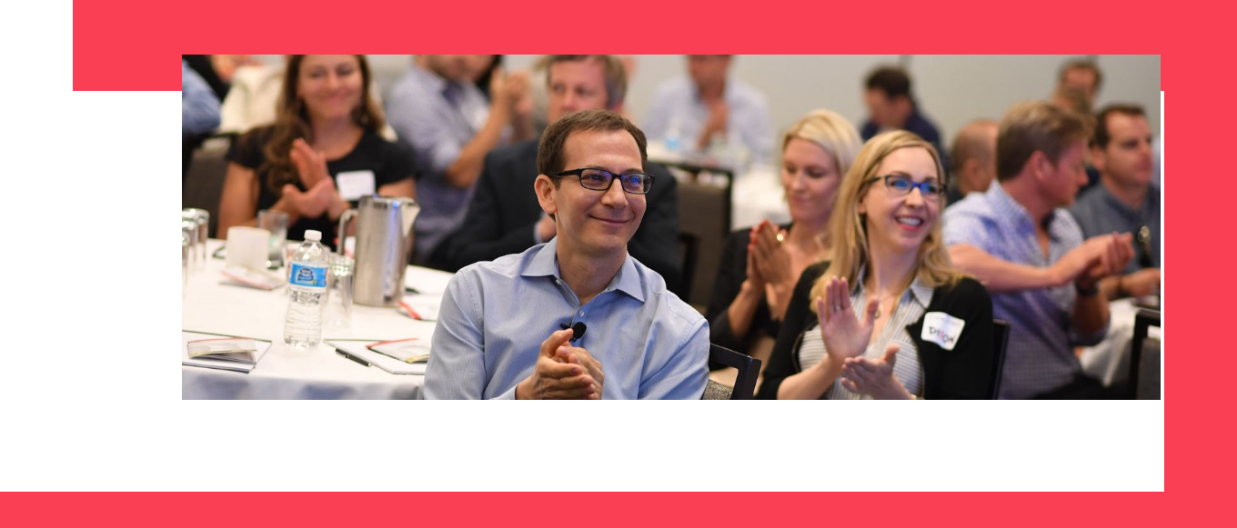

--- FILE ---
content_type: text/css
request_url: https://cdn.prod.website-files.com/641dc69d748592f3d89f2a94/css/revthink.webflow.shared.6c6569786.min.css
body_size: 19469
content:
html{-webkit-text-size-adjust:100%;-ms-text-size-adjust:100%;font-family:sans-serif}body{margin:0}article,aside,details,figcaption,figure,footer,header,hgroup,main,menu,nav,section,summary{display:block}audio,canvas,progress,video{vertical-align:baseline;display:inline-block}audio:not([controls]){height:0;display:none}[hidden],template{display:none}a{background-color:#0000}a:active,a:hover{outline:0}abbr[title]{border-bottom:1px dotted}b,strong{font-weight:700}dfn{font-style:italic}h1{margin:.67em 0;font-size:2em}mark{color:#000;background:#ff0}small{font-size:80%}sub,sup{vertical-align:baseline;font-size:75%;line-height:0;position:relative}sup{top:-.5em}sub{bottom:-.25em}img{border:0}svg:not(:root){overflow:hidden}hr{box-sizing:content-box;height:0}pre{overflow:auto}code,kbd,pre,samp{font-family:monospace;font-size:1em}button,input,optgroup,select,textarea{color:inherit;font:inherit;margin:0}button{overflow:visible}button,select{text-transform:none}button,html input[type=button],input[type=reset]{-webkit-appearance:button;cursor:pointer}button[disabled],html input[disabled]{cursor:default}button::-moz-focus-inner,input::-moz-focus-inner{border:0;padding:0}input{line-height:normal}input[type=checkbox],input[type=radio]{box-sizing:border-box;padding:0}input[type=number]::-webkit-inner-spin-button,input[type=number]::-webkit-outer-spin-button{height:auto}input[type=search]{-webkit-appearance:none}input[type=search]::-webkit-search-cancel-button,input[type=search]::-webkit-search-decoration{-webkit-appearance:none}legend{border:0;padding:0}textarea{overflow:auto}optgroup{font-weight:700}table{border-collapse:collapse;border-spacing:0}td,th{padding:0}@font-face{font-family:webflow-icons;src:url([data-uri])format("truetype");font-weight:400;font-style:normal}[class^=w-icon-],[class*=\ w-icon-]{speak:none;font-variant:normal;text-transform:none;-webkit-font-smoothing:antialiased;-moz-osx-font-smoothing:grayscale;font-style:normal;font-weight:400;line-height:1;font-family:webflow-icons!important}.w-icon-slider-right:before{content:""}.w-icon-slider-left:before{content:""}.w-icon-nav-menu:before{content:""}.w-icon-arrow-down:before,.w-icon-dropdown-toggle:before{content:""}.w-icon-file-upload-remove:before{content:""}.w-icon-file-upload-icon:before{content:""}*{box-sizing:border-box}html{height:100%}body{color:#333;background-color:#fff;min-height:100%;margin:0;font-family:Arial,sans-serif;font-size:14px;line-height:20px}img{vertical-align:middle;max-width:100%;display:inline-block}html.w-mod-touch *{background-attachment:scroll!important}.w-block{display:block}.w-inline-block{max-width:100%;display:inline-block}.w-clearfix:before,.w-clearfix:after{content:" ";grid-area:1/1/2/2;display:table}.w-clearfix:after{clear:both}.w-hidden{display:none}.w-button{color:#fff;line-height:inherit;cursor:pointer;background-color:#3898ec;border:0;border-radius:0;padding:9px 15px;text-decoration:none;display:inline-block}input.w-button{-webkit-appearance:button}html[data-w-dynpage] [data-w-cloak]{color:#0000!important}.w-code-block{margin:unset}pre.w-code-block code{all:inherit}.w-optimization{display:contents}.w-webflow-badge,.w-webflow-badge>img{box-sizing:unset;width:unset;height:unset;max-height:unset;max-width:unset;min-height:unset;min-width:unset;margin:unset;padding:unset;float:unset;clear:unset;border:unset;border-radius:unset;background:unset;background-image:unset;background-position:unset;background-size:unset;background-repeat:unset;background-origin:unset;background-clip:unset;background-attachment:unset;background-color:unset;box-shadow:unset;transform:unset;direction:unset;font-family:unset;font-weight:unset;color:unset;font-size:unset;line-height:unset;font-style:unset;font-variant:unset;text-align:unset;letter-spacing:unset;-webkit-text-decoration:unset;text-decoration:unset;text-indent:unset;text-transform:unset;list-style-type:unset;text-shadow:unset;vertical-align:unset;cursor:unset;white-space:unset;word-break:unset;word-spacing:unset;word-wrap:unset;transition:unset}.w-webflow-badge{white-space:nowrap;cursor:pointer;box-shadow:0 0 0 1px #0000001a,0 1px 3px #0000001a;visibility:visible!important;opacity:1!important;z-index:2147483647!important;color:#aaadb0!important;overflow:unset!important;background-color:#fff!important;border-radius:3px!important;width:auto!important;height:auto!important;margin:0!important;padding:6px!important;font-size:12px!important;line-height:14px!important;text-decoration:none!important;display:inline-block!important;position:fixed!important;inset:auto 12px 12px auto!important;transform:none!important}.w-webflow-badge>img{position:unset;visibility:unset!important;opacity:1!important;vertical-align:middle!important;display:inline-block!important}h1,h2,h3,h4,h5,h6{margin-bottom:10px;font-weight:700}h1{margin-top:20px;font-size:38px;line-height:44px}h2{margin-top:20px;font-size:32px;line-height:36px}h3{margin-top:20px;font-size:24px;line-height:30px}h4{margin-top:10px;font-size:18px;line-height:24px}h5{margin-top:10px;font-size:14px;line-height:20px}h6{margin-top:10px;font-size:12px;line-height:18px}p{margin-top:0;margin-bottom:10px}blockquote{border-left:5px solid #e2e2e2;margin:0 0 10px;padding:10px 20px;font-size:18px;line-height:22px}figure{margin:0 0 10px}figcaption{text-align:center;margin-top:5px}ul,ol{margin-top:0;margin-bottom:10px;padding-left:40px}.w-list-unstyled{padding-left:0;list-style:none}.w-embed:before,.w-embed:after{content:" ";grid-area:1/1/2/2;display:table}.w-embed:after{clear:both}.w-video{width:100%;padding:0;position:relative}.w-video iframe,.w-video object,.w-video embed{border:none;width:100%;height:100%;position:absolute;top:0;left:0}fieldset{border:0;margin:0;padding:0}button,[type=button],[type=reset]{cursor:pointer;-webkit-appearance:button;border:0}.w-form{margin:0 0 15px}.w-form-done{text-align:center;background-color:#ddd;padding:20px;display:none}.w-form-fail{background-color:#ffdede;margin-top:10px;padding:10px;display:none}label{margin-bottom:5px;font-weight:700;display:block}.w-input,.w-select{color:#333;vertical-align:middle;background-color:#fff;border:1px solid #ccc;width:100%;height:38px;margin-bottom:10px;padding:8px 12px;font-size:14px;line-height:1.42857;display:block}.w-input::placeholder,.w-select::placeholder{color:#999}.w-input:focus,.w-select:focus{border-color:#3898ec;outline:0}.w-input[disabled],.w-select[disabled],.w-input[readonly],.w-select[readonly],fieldset[disabled] .w-input,fieldset[disabled] .w-select{cursor:not-allowed}.w-input[disabled]:not(.w-input-disabled),.w-select[disabled]:not(.w-input-disabled),.w-input[readonly],.w-select[readonly],fieldset[disabled]:not(.w-input-disabled) .w-input,fieldset[disabled]:not(.w-input-disabled) .w-select{background-color:#eee}textarea.w-input,textarea.w-select{height:auto}.w-select{background-color:#f3f3f3}.w-select[multiple]{height:auto}.w-form-label{cursor:pointer;margin-bottom:0;font-weight:400;display:inline-block}.w-radio{margin-bottom:5px;padding-left:20px;display:block}.w-radio:before,.w-radio:after{content:" ";grid-area:1/1/2/2;display:table}.w-radio:after{clear:both}.w-radio-input{float:left;margin:3px 0 0 -20px;line-height:normal}.w-file-upload{margin-bottom:10px;display:block}.w-file-upload-input{opacity:0;z-index:-100;width:.1px;height:.1px;position:absolute;overflow:hidden}.w-file-upload-default,.w-file-upload-uploading,.w-file-upload-success{color:#333;display:inline-block}.w-file-upload-error{margin-top:10px;display:block}.w-file-upload-default.w-hidden,.w-file-upload-uploading.w-hidden,.w-file-upload-error.w-hidden,.w-file-upload-success.w-hidden{display:none}.w-file-upload-uploading-btn{cursor:pointer;background-color:#fafafa;border:1px solid #ccc;margin:0;padding:8px 12px;font-size:14px;font-weight:400;display:flex}.w-file-upload-file{background-color:#fafafa;border:1px solid #ccc;flex-grow:1;justify-content:space-between;margin:0;padding:8px 9px 8px 11px;display:flex}.w-file-upload-file-name{font-size:14px;font-weight:400;display:block}.w-file-remove-link{cursor:pointer;width:auto;height:auto;margin-top:3px;margin-left:10px;padding:3px;display:block}.w-icon-file-upload-remove{margin:auto;font-size:10px}.w-file-upload-error-msg{color:#ea384c;padding:2px 0;display:inline-block}.w-file-upload-info{padding:0 12px;line-height:38px;display:inline-block}.w-file-upload-label{cursor:pointer;background-color:#fafafa;border:1px solid #ccc;margin:0;padding:8px 12px;font-size:14px;font-weight:400;display:inline-block}.w-icon-file-upload-icon,.w-icon-file-upload-uploading{width:20px;margin-right:8px;display:inline-block}.w-icon-file-upload-uploading{height:20px}.w-container{max-width:940px;margin-left:auto;margin-right:auto}.w-container:before,.w-container:after{content:" ";grid-area:1/1/2/2;display:table}.w-container:after{clear:both}.w-container .w-row{margin-left:-10px;margin-right:-10px}.w-row:before,.w-row:after{content:" ";grid-area:1/1/2/2;display:table}.w-row:after{clear:both}.w-row .w-row{margin-left:0;margin-right:0}.w-col{float:left;width:100%;min-height:1px;padding-left:10px;padding-right:10px;position:relative}.w-col .w-col{padding-left:0;padding-right:0}.w-col-1{width:8.33333%}.w-col-2{width:16.6667%}.w-col-3{width:25%}.w-col-4{width:33.3333%}.w-col-5{width:41.6667%}.w-col-6{width:50%}.w-col-7{width:58.3333%}.w-col-8{width:66.6667%}.w-col-9{width:75%}.w-col-10{width:83.3333%}.w-col-11{width:91.6667%}.w-col-12{width:100%}.w-hidden-main{display:none!important}@media screen and (max-width:991px){.w-container{max-width:728px}.w-hidden-main{display:inherit!important}.w-hidden-medium{display:none!important}.w-col-medium-1{width:8.33333%}.w-col-medium-2{width:16.6667%}.w-col-medium-3{width:25%}.w-col-medium-4{width:33.3333%}.w-col-medium-5{width:41.6667%}.w-col-medium-6{width:50%}.w-col-medium-7{width:58.3333%}.w-col-medium-8{width:66.6667%}.w-col-medium-9{width:75%}.w-col-medium-10{width:83.3333%}.w-col-medium-11{width:91.6667%}.w-col-medium-12{width:100%}.w-col-stack{width:100%;left:auto;right:auto}}@media screen and (max-width:767px){.w-hidden-main,.w-hidden-medium{display:inherit!important}.w-hidden-small{display:none!important}.w-row,.w-container .w-row{margin-left:0;margin-right:0}.w-col{width:100%;left:auto;right:auto}.w-col-small-1{width:8.33333%}.w-col-small-2{width:16.6667%}.w-col-small-3{width:25%}.w-col-small-4{width:33.3333%}.w-col-small-5{width:41.6667%}.w-col-small-6{width:50%}.w-col-small-7{width:58.3333%}.w-col-small-8{width:66.6667%}.w-col-small-9{width:75%}.w-col-small-10{width:83.3333%}.w-col-small-11{width:91.6667%}.w-col-small-12{width:100%}}@media screen and (max-width:479px){.w-container{max-width:none}.w-hidden-main,.w-hidden-medium,.w-hidden-small{display:inherit!important}.w-hidden-tiny{display:none!important}.w-col{width:100%}.w-col-tiny-1{width:8.33333%}.w-col-tiny-2{width:16.6667%}.w-col-tiny-3{width:25%}.w-col-tiny-4{width:33.3333%}.w-col-tiny-5{width:41.6667%}.w-col-tiny-6{width:50%}.w-col-tiny-7{width:58.3333%}.w-col-tiny-8{width:66.6667%}.w-col-tiny-9{width:75%}.w-col-tiny-10{width:83.3333%}.w-col-tiny-11{width:91.6667%}.w-col-tiny-12{width:100%}}.w-widget{position:relative}.w-widget-map{width:100%;height:400px}.w-widget-map label{width:auto;display:inline}.w-widget-map img{max-width:inherit}.w-widget-map .gm-style-iw{text-align:center}.w-widget-map .gm-style-iw>button{display:none!important}.w-widget-twitter{overflow:hidden}.w-widget-twitter-count-shim{vertical-align:top;text-align:center;background:#fff;border:1px solid #758696;border-radius:3px;width:28px;height:20px;display:inline-block;position:relative}.w-widget-twitter-count-shim *{pointer-events:none;-webkit-user-select:none;user-select:none}.w-widget-twitter-count-shim .w-widget-twitter-count-inner{text-align:center;color:#999;font-family:serif;font-size:15px;line-height:12px;position:relative}.w-widget-twitter-count-shim .w-widget-twitter-count-clear{display:block;position:relative}.w-widget-twitter-count-shim.w--large{width:36px;height:28px}.w-widget-twitter-count-shim.w--large .w-widget-twitter-count-inner{font-size:18px;line-height:18px}.w-widget-twitter-count-shim:not(.w--vertical){margin-left:5px;margin-right:8px}.w-widget-twitter-count-shim:not(.w--vertical).w--large{margin-left:6px}.w-widget-twitter-count-shim:not(.w--vertical):before,.w-widget-twitter-count-shim:not(.w--vertical):after{content:" ";pointer-events:none;border:solid #0000;width:0;height:0;position:absolute;top:50%;left:0}.w-widget-twitter-count-shim:not(.w--vertical):before{border-width:4px;border-color:#75869600 #5d6c7b #75869600 #75869600;margin-top:-4px;margin-left:-9px}.w-widget-twitter-count-shim:not(.w--vertical).w--large:before{border-width:5px;margin-top:-5px;margin-left:-10px}.w-widget-twitter-count-shim:not(.w--vertical):after{border-width:4px;border-color:#fff0 #fff #fff0 #fff0;margin-top:-4px;margin-left:-8px}.w-widget-twitter-count-shim:not(.w--vertical).w--large:after{border-width:5px;margin-top:-5px;margin-left:-9px}.w-widget-twitter-count-shim.w--vertical{width:61px;height:33px;margin-bottom:8px}.w-widget-twitter-count-shim.w--vertical:before,.w-widget-twitter-count-shim.w--vertical:after{content:" ";pointer-events:none;border:solid #0000;width:0;height:0;position:absolute;top:100%;left:50%}.w-widget-twitter-count-shim.w--vertical:before{border-width:5px;border-color:#5d6c7b #75869600 #75869600;margin-left:-5px}.w-widget-twitter-count-shim.w--vertical:after{border-width:4px;border-color:#fff #fff0 #fff0;margin-left:-4px}.w-widget-twitter-count-shim.w--vertical .w-widget-twitter-count-inner{font-size:18px;line-height:22px}.w-widget-twitter-count-shim.w--vertical.w--large{width:76px}.w-background-video{color:#fff;height:500px;position:relative;overflow:hidden}.w-background-video>video{object-fit:cover;z-index:-100;background-position:50%;background-size:cover;width:100%;height:100%;margin:auto;position:absolute;inset:-100%}.w-background-video>video::-webkit-media-controls-start-playback-button{-webkit-appearance:none;display:none!important}.w-background-video--control{background-color:#0000;padding:0;position:absolute;bottom:1em;right:1em}.w-background-video--control>[hidden]{display:none!important}.w-slider{text-align:center;clear:both;-webkit-tap-highlight-color:#0000;tap-highlight-color:#0000;background:#ddd;height:300px;position:relative}.w-slider-mask{z-index:1;white-space:nowrap;height:100%;display:block;position:relative;left:0;right:0;overflow:hidden}.w-slide{vertical-align:top;white-space:normal;text-align:left;width:100%;height:100%;display:inline-block;position:relative}.w-slider-nav{z-index:2;text-align:center;-webkit-tap-highlight-color:#0000;tap-highlight-color:#0000;height:40px;margin:auto;padding-top:10px;position:absolute;inset:auto 0 0}.w-slider-nav.w-round>div{border-radius:100%}.w-slider-nav.w-num>div{font-size:inherit;line-height:inherit;width:auto;height:auto;padding:.2em .5em}.w-slider-nav.w-shadow>div{box-shadow:0 0 3px #3336}.w-slider-nav-invert{color:#fff}.w-slider-nav-invert>div{background-color:#2226}.w-slider-nav-invert>div.w-active{background-color:#222}.w-slider-dot{cursor:pointer;background-color:#fff6;width:1em;height:1em;margin:0 3px .5em;transition:background-color .1s,color .1s;display:inline-block;position:relative}.w-slider-dot.w-active{background-color:#fff}.w-slider-dot:focus{outline:none;box-shadow:0 0 0 2px #fff}.w-slider-dot:focus.w-active{box-shadow:none}.w-slider-arrow-left,.w-slider-arrow-right{cursor:pointer;color:#fff;-webkit-tap-highlight-color:#0000;tap-highlight-color:#0000;-webkit-user-select:none;user-select:none;width:80px;margin:auto;font-size:40px;position:absolute;inset:0;overflow:hidden}.w-slider-arrow-left [class^=w-icon-],.w-slider-arrow-right [class^=w-icon-],.w-slider-arrow-left [class*=\ w-icon-],.w-slider-arrow-right [class*=\ w-icon-]{position:absolute}.w-slider-arrow-left:focus,.w-slider-arrow-right:focus{outline:0}.w-slider-arrow-left{z-index:3;right:auto}.w-slider-arrow-right{z-index:4;left:auto}.w-icon-slider-left,.w-icon-slider-right{width:1em;height:1em;margin:auto;inset:0}.w-slider-aria-label{clip:rect(0 0 0 0);border:0;width:1px;height:1px;margin:-1px;padding:0;position:absolute;overflow:hidden}.w-slider-force-show{display:block!important}.w-dropdown{text-align:left;z-index:900;margin-left:auto;margin-right:auto;display:inline-block;position:relative}.w-dropdown-btn,.w-dropdown-toggle,.w-dropdown-link{vertical-align:top;color:#222;text-align:left;white-space:nowrap;margin-left:auto;margin-right:auto;padding:20px;text-decoration:none;position:relative}.w-dropdown-toggle{-webkit-user-select:none;user-select:none;cursor:pointer;padding-right:40px;display:inline-block}.w-dropdown-toggle:focus{outline:0}.w-icon-dropdown-toggle{width:1em;height:1em;margin:auto 20px auto auto;position:absolute;top:0;bottom:0;right:0}.w-dropdown-list{background:#ddd;min-width:100%;display:none;position:absolute}.w-dropdown-list.w--open{display:block}.w-dropdown-link{color:#222;padding:10px 20px;display:block}.w-dropdown-link.w--current{color:#0082f3}.w-dropdown-link:focus{outline:0}@media screen and (max-width:767px){.w-nav-brand{padding-left:10px}}.w-lightbox-backdrop{cursor:auto;letter-spacing:normal;text-indent:0;text-shadow:none;text-transform:none;visibility:visible;white-space:normal;word-break:normal;word-spacing:normal;word-wrap:normal;color:#fff;text-align:center;z-index:2000;opacity:0;-webkit-user-select:none;-moz-user-select:none;-webkit-tap-highlight-color:transparent;background:#000000e6;outline:0;font-family:Helvetica Neue,Helvetica,Ubuntu,Segoe UI,Verdana,sans-serif;font-size:17px;font-style:normal;font-weight:300;line-height:1.2;list-style:disc;position:fixed;inset:0;-webkit-transform:translate(0)}.w-lightbox-backdrop,.w-lightbox-container{-webkit-overflow-scrolling:touch;height:100%;overflow:auto}.w-lightbox-content{height:100vh;position:relative;overflow:hidden}.w-lightbox-view{opacity:0;width:100vw;height:100vh;position:absolute}.w-lightbox-view:before{content:"";height:100vh}.w-lightbox-group,.w-lightbox-group .w-lightbox-view,.w-lightbox-group .w-lightbox-view:before{height:86vh}.w-lightbox-frame,.w-lightbox-view:before{vertical-align:middle;display:inline-block}.w-lightbox-figure{margin:0;position:relative}.w-lightbox-group .w-lightbox-figure{cursor:pointer}.w-lightbox-img{width:auto;max-width:none;height:auto}.w-lightbox-image{float:none;max-width:100vw;max-height:100vh;display:block}.w-lightbox-group .w-lightbox-image{max-height:86vh}.w-lightbox-caption{text-align:left;text-overflow:ellipsis;white-space:nowrap;background:#0006;padding:.5em 1em;position:absolute;bottom:0;left:0;right:0;overflow:hidden}.w-lightbox-embed{width:100%;height:100%;position:absolute;inset:0}.w-lightbox-control{cursor:pointer;background-position:50%;background-repeat:no-repeat;background-size:24px;width:4em;transition:all .3s;position:absolute;top:0}.w-lightbox-left{background-image:url([data-uri]);display:none;bottom:0;left:0}.w-lightbox-right{background-image:url([data-uri]);display:none;bottom:0;right:0}.w-lightbox-close{background-image:url([data-uri]);background-size:18px;height:2.6em;right:0}.w-lightbox-strip{white-space:nowrap;padding:0 1vh;line-height:0;position:absolute;bottom:0;left:0;right:0;overflow:auto hidden}.w-lightbox-item{box-sizing:content-box;cursor:pointer;width:10vh;padding:2vh 1vh;display:inline-block;-webkit-transform:translate(0,0)}.w-lightbox-active{opacity:.3}.w-lightbox-thumbnail{background:#222;height:10vh;position:relative;overflow:hidden}.w-lightbox-thumbnail-image{position:absolute;top:0;left:0}.w-lightbox-thumbnail .w-lightbox-tall{width:100%;top:50%;transform:translateY(-50%)}.w-lightbox-thumbnail .w-lightbox-wide{height:100%;left:50%;transform:translate(-50%)}.w-lightbox-spinner{box-sizing:border-box;border:5px solid #0006;border-radius:50%;width:40px;height:40px;margin-top:-20px;margin-left:-20px;animation:.8s linear infinite spin;position:absolute;top:50%;left:50%}.w-lightbox-spinner:after{content:"";border:3px solid #0000;border-bottom-color:#fff;border-radius:50%;position:absolute;inset:-4px}.w-lightbox-hide{display:none}.w-lightbox-noscroll{overflow:hidden}@media (min-width:768px){.w-lightbox-content{height:96vh;margin-top:2vh}.w-lightbox-view,.w-lightbox-view:before{height:96vh}.w-lightbox-group,.w-lightbox-group .w-lightbox-view,.w-lightbox-group .w-lightbox-view:before{height:84vh}.w-lightbox-image{max-width:96vw;max-height:96vh}.w-lightbox-group .w-lightbox-image{max-width:82.3vw;max-height:84vh}.w-lightbox-left,.w-lightbox-right{opacity:.5;display:block}.w-lightbox-close{opacity:.8}.w-lightbox-control:hover{opacity:1}}.w-lightbox-inactive,.w-lightbox-inactive:hover{opacity:0}.w-richtext:before,.w-richtext:after{content:" ";grid-area:1/1/2/2;display:table}.w-richtext:after{clear:both}.w-richtext[contenteditable=true]:before,.w-richtext[contenteditable=true]:after{white-space:initial}.w-richtext ol,.w-richtext ul{overflow:hidden}.w-richtext .w-richtext-figure-selected.w-richtext-figure-type-video div:after,.w-richtext .w-richtext-figure-selected[data-rt-type=video] div:after,.w-richtext .w-richtext-figure-selected.w-richtext-figure-type-image div,.w-richtext .w-richtext-figure-selected[data-rt-type=image] div{outline:2px solid #2895f7}.w-richtext figure.w-richtext-figure-type-video>div:after,.w-richtext figure[data-rt-type=video]>div:after{content:"";display:none;position:absolute;inset:0}.w-richtext figure{max-width:60%;position:relative}.w-richtext figure>div:before{cursor:default!important}.w-richtext figure img{width:100%}.w-richtext figure figcaption.w-richtext-figcaption-placeholder{opacity:.6}.w-richtext figure div{color:#0000;font-size:0}.w-richtext figure.w-richtext-figure-type-image,.w-richtext figure[data-rt-type=image]{display:table}.w-richtext figure.w-richtext-figure-type-image>div,.w-richtext figure[data-rt-type=image]>div{display:inline-block}.w-richtext figure.w-richtext-figure-type-image>figcaption,.w-richtext figure[data-rt-type=image]>figcaption{caption-side:bottom;display:table-caption}.w-richtext figure.w-richtext-figure-type-video,.w-richtext figure[data-rt-type=video]{width:60%;height:0}.w-richtext figure.w-richtext-figure-type-video iframe,.w-richtext figure[data-rt-type=video] iframe{width:100%;height:100%;position:absolute;top:0;left:0}.w-richtext figure.w-richtext-figure-type-video>div,.w-richtext figure[data-rt-type=video]>div{width:100%}.w-richtext figure.w-richtext-align-center{clear:both;margin-left:auto;margin-right:auto}.w-richtext figure.w-richtext-align-center.w-richtext-figure-type-image>div,.w-richtext figure.w-richtext-align-center[data-rt-type=image]>div{max-width:100%}.w-richtext figure.w-richtext-align-normal{clear:both}.w-richtext figure.w-richtext-align-fullwidth{text-align:center;clear:both;width:100%;max-width:100%;margin-left:auto;margin-right:auto;display:block}.w-richtext figure.w-richtext-align-fullwidth>div{padding-bottom:inherit;display:inline-block}.w-richtext figure.w-richtext-align-fullwidth>figcaption{display:block}.w-richtext figure.w-richtext-align-floatleft{float:left;clear:none;margin-right:15px}.w-richtext figure.w-richtext-align-floatright{float:right;clear:none;margin-left:15px}.w-nav{z-index:1000;background:#ddd;position:relative}.w-nav:before,.w-nav:after{content:" ";grid-area:1/1/2/2;display:table}.w-nav:after{clear:both}.w-nav-brand{float:left;color:#333;text-decoration:none;position:relative}.w-nav-link{vertical-align:top;color:#222;text-align:left;margin-left:auto;margin-right:auto;padding:20px;text-decoration:none;display:inline-block;position:relative}.w-nav-link.w--current{color:#0082f3}.w-nav-menu{float:right;position:relative}[data-nav-menu-open]{text-align:center;background:#c8c8c8;min-width:200px;position:absolute;top:100%;left:0;right:0;overflow:visible;display:block!important}.w--nav-link-open{display:block;position:relative}.w-nav-overlay{width:100%;display:none;position:absolute;top:100%;left:0;right:0;overflow:hidden}.w-nav-overlay [data-nav-menu-open]{top:0}.w-nav[data-animation=over-left] .w-nav-overlay{width:auto}.w-nav[data-animation=over-left] .w-nav-overlay,.w-nav[data-animation=over-left] [data-nav-menu-open]{z-index:1;top:0;right:auto}.w-nav[data-animation=over-right] .w-nav-overlay{width:auto}.w-nav[data-animation=over-right] .w-nav-overlay,.w-nav[data-animation=over-right] [data-nav-menu-open]{z-index:1;top:0;left:auto}.w-nav-button{float:right;cursor:pointer;-webkit-tap-highlight-color:#0000;tap-highlight-color:#0000;-webkit-user-select:none;user-select:none;padding:18px;font-size:24px;display:none;position:relative}.w-nav-button:focus{outline:0}.w-nav-button.w--open{color:#fff;background-color:#c8c8c8}.w-nav[data-collapse=all] .w-nav-menu{display:none}.w-nav[data-collapse=all] .w-nav-button,.w--nav-dropdown-open,.w--nav-dropdown-toggle-open{display:block}.w--nav-dropdown-list-open{position:static}@media screen and (max-width:991px){.w-nav[data-collapse=medium] .w-nav-menu{display:none}.w-nav[data-collapse=medium] .w-nav-button{display:block}}@media screen and (max-width:767px){.w-nav[data-collapse=small] .w-nav-menu{display:none}.w-nav[data-collapse=small] .w-nav-button{display:block}.w-nav-brand{padding-left:10px}}@media screen and (max-width:479px){.w-nav[data-collapse=tiny] .w-nav-menu{display:none}.w-nav[data-collapse=tiny] .w-nav-button{display:block}}.w-tabs{position:relative}.w-tabs:before,.w-tabs:after{content:" ";grid-area:1/1/2/2;display:table}.w-tabs:after{clear:both}.w-tab-menu{position:relative}.w-tab-link{vertical-align:top;text-align:left;cursor:pointer;color:#222;background-color:#ddd;padding:9px 30px;text-decoration:none;display:inline-block;position:relative}.w-tab-link.w--current{background-color:#c8c8c8}.w-tab-link:focus{outline:0}.w-tab-content{display:block;position:relative;overflow:hidden}.w-tab-pane{display:none;position:relative}.w--tab-active{display:block}@media screen and (max-width:479px){.w-tab-link{display:block}}.w-ix-emptyfix:after{content:""}@keyframes spin{0%{transform:rotate(0)}to{transform:rotate(360deg)}}.w-dyn-empty{background-color:#ddd;padding:10px}.w-dyn-hide,.w-dyn-bind-empty,.w-condition-invisible{display:none!important}.wf-layout-layout{display:grid}@font-face{font-family:Neue Montreal;src:url(https://cdn.prod.website-files.com/641dc69d748592f3d89f2a94/6423a00fde8337786df1099d_NeueMontreal-Bold.eot)format("embedded-opentype"),url(https://cdn.prod.website-files.com/641dc69d748592f3d89f2a94/6423a00f4f8a99dc458655f2_NeueMontreal-Bold.woff)format("woff"),url(https://cdn.prod.website-files.com/641dc69d748592f3d89f2a94/6423a00f2c3ec114d1b60de5_NeueMontreal-Bold.ttf)format("truetype");font-weight:700;font-style:normal;font-display:swap}@font-face{font-family:Neue Montreal;src:url(https://cdn.prod.website-files.com/641dc69d748592f3d89f2a94/6423a00f21b96c1078bcf899_NeueMontreal-Medium.eot)format("embedded-opentype"),url(https://cdn.prod.website-files.com/641dc69d748592f3d89f2a94/6423a00f08bd3f6bfa1ed628_NeueMontreal-Medium.woff)format("woff"),url(https://cdn.prod.website-files.com/641dc69d748592f3d89f2a94/6423a00f889b6ab532c57ae1_NeueMontreal-Medium.ttf)format("truetype");font-weight:500;font-style:normal;font-display:swap}@font-face{font-family:Neue Montreal;src:url(https://cdn.prod.website-files.com/641dc69d748592f3d89f2a94/6423a00f6b457937e2d2f43b_NeueMontreal-Regular.eot)format("embedded-opentype"),url(https://cdn.prod.website-files.com/641dc69d748592f3d89f2a94/6423a00f98e25f3b7e300ca2_NeueMontreal-Regular.woff)format("woff"),url(https://cdn.prod.website-files.com/641dc69d748592f3d89f2a94/6423a00f21b96c5540bcf89a_NeueMontreal-Regular.ttf)format("truetype");font-weight:400;font-style:normal;font-display:swap}:root{--revthink-red:#fa3e54;--revthink-black:#181818;--revthink-white:white;--revthink-silver:#90959b;--revthink-gray:#f0f0f0}.w-layout-blockcontainer{max-width:940px;margin-left:auto;margin-right:auto;display:block}.w-layout-hflex{flex-direction:row;align-items:flex-start;display:flex}@media screen and (max-width:991px){.w-layout-blockcontainer{max-width:728px}}@media screen and (max-width:767px){.w-layout-blockcontainer{max-width:none}}body{background-color:var(--revthink-red);color:#333;font-family:Arial,Helvetica Neue,Helvetica,sans-serif;font-size:14px;line-height:20px}h1{color:#181818;margin-top:20px;margin-bottom:20px;font-family:Neue Montreal,sans-serif;font-size:100px;font-weight:700;line-height:90px}h2{color:#181818;margin-top:20px;margin-bottom:20px;font-family:Neue Montreal,sans-serif;font-size:85px;font-weight:700;line-height:80px}h3{color:#181818;margin-top:20px;margin-bottom:20px;font-family:Neue Montreal,sans-serif;font-size:65px;font-weight:700;line-height:60px}h4{color:#181818;margin-top:20px;margin-bottom:20px;font-family:Neue Montreal,sans-serif;font-size:50px;font-weight:700;line-height:50px}h5{color:#181818;margin-top:20px;margin-bottom:20px;font-family:Neue Montreal,sans-serif;font-size:40px;font-weight:700;line-height:40px}h6{color:var(--revthink-black);margin-top:20px;margin-bottom:20px;font-family:Neue Montreal,sans-serif;font-size:30px;font-weight:700;line-height:25px}p{color:var(--revthink-black);margin-top:20px;margin-bottom:20px;font-family:Neue Montreal,sans-serif;font-size:20px;line-height:32px}a{color:var(--revthink-black);text-decoration:underline}.menu{z-index:1000;background-color:#fa3e54;justify-content:flex-start;align-items:center;width:100vw;height:100vh;margin-left:-100vw;display:flex;position:fixed;inset:0% auto auto 0%}.menu-button{z-index:100;background-color:var(--revthink-red);cursor:pointer;border-left:1px solid #ffffff4d;border-right:1px solid #ffffff4d;justify-content:center;align-items:center;width:80px;height:100vh;margin-right:-80px;transition:border-color .2s,background-color .2s;display:flex;position:absolute;inset:0% 0% auto auto}.menu-button:hover{background-color:#ec3348;border-left-color:#fff0;border-right-color:#fff0}.trigger-menu-open{z-index:100;width:100%;height:100%;display:block;position:absolute;inset:0%}.trigger-menu-close{z-index:200;width:100%;height:100%;display:none;position:absolute;inset:0%}.menu-links{flex-direction:column;justify-content:center;align-items:flex-start;display:flex}.menu-link{opacity:.7;color:var(--revthink-white);width:100%;font-family:Neue Montreal,sans-serif;font-size:7vw;font-weight:700;line-height:7vw;text-decoration:none;transition:opacity .2s}.menu-link:hover,.menu-link.w--current{opacity:1}.menu-link.home{display:block}.section-home{z-index:1;background-color:var(--revthink-red);width:100vw;height:100vh;min-height:900px;max-height:1200px;padding-left:80px;position:relative}.lockup-header{grid-column-gap:16px;grid-row-gap:16px;flex-direction:column;grid-template-rows:auto auto;grid-template-columns:1fr 1fr;grid-auto-columns:1fr;justify-content:center;align-items:flex-start;width:100%;height:100%;padding-bottom:40px;padding-left:5%;padding-right:5%;display:flex}.wrapper{text-align:left;object-fit:fill;width:100%;margin-left:auto;margin-right:auto;padding:10px 10% 0;position:relative}.wrapper.center{text-align:center;padding-top:20px;padding-bottom:20px}.home-header-subhead{color:var(--revthink-white);margin-top:0;font-size:2rem;font-weight:500;line-height:2.3rem}.home-header-headline{color:var(--revthink-white);max-width:1100px;margin-top:60px;margin-bottom:30px;font-size:100px;font-weight:700;line-height:90px}.home-header-headline.split-text.white{font-family:Neue Montreal,sans-serif}.home-header-headline.split-text.wide{max-width:none}.home-header-headline.white.wide{max-width:100%}.button{float:left;border:2px solid var(--revthink-white);color:var(--revthink-white);text-align:left;-webkit-text-fill-color:inherit;mix-blend-mode:normal;background-color:#fa3e54;background-clip:border-box;border-radius:6px;margin:10px 10px 22px 0;padding:11px 30px 13px;font-family:Neue Montreal,sans-serif;font-size:20px;font-weight:500;line-height:20px;transition:border-color .2s}.button:hover{border-color:#fa3e5466;position:static}.button.light{border-color:var(--revthink-white);color:var(--revthink-white);text-align:center;align-self:center;width:auto;min-width:150px;margin-top:10px;display:inline-block;position:static}.button.light:hover{border-color:#fff6}.button.light.full-width{width:100%}.button.light.full-width.join{clear:none;width:25%;height:50px;text-decoration:none;display:inline-block;overflow:visible}.button.mobile{display:none}.button.small{height:40px;padding:9px 20px;font-size:18px;line-height:18px}.button.pad-bottom{margin-bottom:40px}.button.table{box-sizing:border-box;text-align:center;object-fit:fill;width:30%;min-width:0;height:auto;margin-bottom:30px;margin-left:auto;margin-right:auto;position:absolute;inset:auto 0% 0%;overflow:visible}.button.table.inactive{border-color:var(--revthink-silver);color:var(--revthink-white);-webkit-text-stroke-color:var(--revthink-silver)}.button.table.inactive-white{border-color:var(--revthink-white);color:var(--revthink-white);-webkit-text-stroke-color:var(--revthink-gray)}.button.white{color:var(--revthink-red);background-color:#fff}.header-video{background-color:var(--revthink-red);opacity:1;justify-content:center;align-items:center;width:100%;height:40vw;margin-top:-10vw;margin-bottom:70px;display:flex;position:relative;overflow:hidden}.section-content{z-index:100;background-color:#fff;padding-bottom:10px;padding-left:80px;position:relative}.section-content.red{background-color:var(--revthink-red)}.section-content.red.signup-rule{border-top:1px solid #ffffff4d}.section-content.red.end{border-bottom:1px solid #ffffff4d;margin-top:auto;padding-top:10px}.section-content.gray{background-color:var(--revthink-white)}.section-content.join{background-color:var(--revthink-red)}.section-content.listen{text-align:center;background-color:#f8f8f8;justify-content:center;align-items:center;width:100%;padding-top:40px;padding-bottom:50px;display:flex}.hamburger{z-index:0;width:30px;position:absolute}.trigger-logo{z-index:0;background-color:#0000;width:2px;height:33vh;position:absolute;inset:0% auto auto 0%}.menu-logo{z-index:300;justify-content:center;align-items:flex-start;width:100%;padding-top:30px;display:flex;position:absolute;inset:0% 0% auto}.logo-menu{width:30px}.column-home-header{padding-left:0;padding-right:5vw}.lockup-center{text-align:center;width:100%;max-width:900px;margin-bottom:auto;margin-left:auto;margin-right:auto}.container-full{z-index:100;float:right;border-bottom-left-radius:50px;justify-content:space-between;width:90%;margin-bottom:30px;display:flex;position:relative;overflow:hidden}.container-full.join-ui{border-bottom-left-radius:0;margin-bottom:0;padding-right:10%}.title{border-bottom:2px solid var(--revthink-red);color:var(--revthink-red);letter-spacing:2px;text-transform:uppercase;justify-content:center;align-items:center;height:25px;font-family:Neue Montreal,sans-serif;font-size:14px;font-weight:700;line-height:20px;display:inline-block;overflow:hidden}.section-experience{background-color:#fff;padding-top:70px;padding-bottom:70px;padding-left:80px}.section-products{background-color:#fff;padding-bottom:5vw;padding-left:80px}.row-featured-programs{margin-top:-100px}.column-featured-programs{text-align:left;padding-left:0;padding-right:0}.wrapper-full{z-index:0;float:right;width:90%;position:relative}.section-signup{z-index:100;background-color:var(--revthink-red);padding-top:50px;padding-left:80px;position:relative}.section-footer{z-index:900;background-color:var(--revthink-red);border-top:1px solid #ffffff4d;padding-top:70px;padding-left:80px;position:relative}.row-footer{float:right;width:90%;margin-bottom:50px;position:relative}.column-footer{flex-direction:column;justify-content:flex-start;align-items:flex-start;padding-left:0;padding-right:2vw;display:flex}.title-footer{color:var(--revthink-white);letter-spacing:.5px;height:30px;margin-bottom:10px;padding-top:3px;font-family:Neue Montreal,sans-serif;font-size:18px;font-weight:500;line-height:22px;text-decoration:none}.footer-link{opacity:.7;color:var(--revthink-white);margin-bottom:10px;font-size:20px;line-height:30px;text-decoration:none;transition:opacity .2s}.footer-link:hover{opacity:1}.logo-footer{width:120px}.program-card{color:var(--revthink-white);cursor:pointer;flex-direction:column;justify-content:flex-start;align-items:flex-start;width:100%;height:100%;min-height:450px;padding:135px 40px 30px;display:flex;position:relative;inset:0% auto auto 0%}.program-card._01{border-bottom-left-radius:50px;overflow:visible}.program-title{margin-top:0;margin-bottom:10px}.program-body{margin-top:0;margin-bottom:30px}.program-tooltip-arrow{z-index:400;width:100%;height:20px;position:absolute;inset:auto 0% 0%}.tooltip-arrow{height:20px;margin-top:1px}.tooltip-slider{justify-content:center;align-items:flex-end;width:33.333%;display:flex;overflow:hidden}.row-menu{z-index:0;pointer-events:auto;flex-flow:row;flex:0 auto;justify-content:flex-start;align-items:center;width:85%;height:100%;margin-left:auto;margin-right:auto;display:flex;position:relative;overflow:visible}.menu-subhead{color:var(--revthink-white);margin-top:40px;margin-bottom:40px;font-family:Neue Montreal,sans-serif;font-size:30px;font-weight:500;line-height:38px}.column-menu{padding-left:0;padding-right:5vw;overflow:visible}.lockup-headline.split-text{font-size:50px}.lockup-headline.split-text.light{color:var(--revthink-white)}.lockup-headline.split-text.white,.lockup-headline.split-text.white-copy{color:#fff}.lockup-body{margin-bottom:30px}.lockup-join{text-align:center;flex-direction:column;justify-content:center;align-items:center;width:100%;display:flex}.image-join-container{height:240px;margin-top:40px;overflow:hidden}.image-join{min-height:100%;margin-top:30px}.lockup-join-body{color:var(--revthink-white);letter-spacing:.5px;margin-top:-5px;font-size:28px;line-height:40px}.section-cover{z-index:0;background-color:#f8f8f8;width:100%;height:100px;position:absolute;inset:auto 0% 0%}.transition-trigger{z-index:20;padding:0;display:none}.transition{z-index:2000;width:100%;height:100vh;display:none;position:fixed;inset:0% 0% auto}.transition-content{flex-direction:column;justify-content:center;align-items:center;width:100vw;height:100vh;display:flex;position:absolute;inset:0%}.transition-bg{z-index:1;flex-direction:column;justify-content:flex-start;align-items:stretch;width:100vw;height:100vh;display:flex;position:fixed;inset:0%}.transition-color{z-index:0;background-color:var(--revthink-red);opacity:0;width:100%;height:100%;position:relative}.transition-lottie{z-index:100;width:100%;height:100%;position:absolute;inset:0% 0% auto}.menu-socials{flex-direction:row;justify-content:flex-start;align-items:flex-start;width:100%;display:flex;position:relative}.icon-social{justify-content:flex-start;align-items:center;height:30px;margin-right:10px;padding-left:5px;padding-right:5px;transition:opacity .2s;display:flex;position:relative}.icon-social:hover{opacity:.7}.image-social-icon{height:24px}.light{color:var(--revthink-white);align-self:flex-start;margin-top:20px;font-size:20px}.light.pullup{align-self:center;margin-top:0}.logo-menu-open{margin-top:-15vh;transition:opacity .2s;position:absolute;inset:0% auto auto 0%}.logo-menu-open:hover{opacity:.7}.logo-menu-open.w--current{overflow:visible}.hamburger-logo{transition:opacity .2s;position:absolute}.hamburger-logo:hover{opacity:.7}.hamburger-logo.mobile{display:none}.hamburger-logo.desktop.w--current{display:block}.image-scale{z-index:0;aspect-ratio:auto;object-fit:none;width:140%;height:500px;min-height:0;margin-bottom:1px;margin-left:-4px;margin-right:-122px;padding-top:0;padding-left:0;padding-right:0;display:block;position:relative;left:auto}.image-scale.wide{flex:0 auto;width:auto;height:auto;margin-right:0}.image-scale.height{aspect-ratio:auto;object-fit:cover;width:100%;max-width:90%;height:auto}.nav-link-text._04{font-size:6vw;line-height:6vw}.header-internal{padding-top:112px;padding-bottom:50px;padding-left:80px;position:relative;overflow:hidden}.header-internal.white{background-color:var(--revthink-white)}.header-internal.centered{text-align:center;justify-content:center;align-items:center;padding-top:100px;display:flex}.content-container{padding-top:60px;padding-bottom:60px}.cover-top{background-color:var(--revthink-red);width:100%;height:100px;position:absolute;inset:0% 0% auto}.header-headline{color:var(--revthink-white)}.header-headline.black{color:var(--revthink-black)}.header-headline.split-text{font-size:100px;line-height:100px}.header-subhead{color:var(--revthink-white);letter-spacing:.25px;font-size:32px;line-height:32px}.header-subhead.black{color:var(--revthink-black)}.video-loop{z-index:100;opacity:1;filter:saturate(0%);object-fit:cover;width:100%;height:100%;transition:all .2s;position:relative}.video-loop:hover{filter:saturate()}.video-source{z-index:200;border:2px solid var(--revthink-white);color:var(--revthink-black);background-color:#fff0;border-radius:25px;justify-content:center;align-items:center;height:50px;padding-bottom:2px;padding-left:20px;padding-right:20px;font-family:Neue Montreal,sans-serif;font-size:18px;font-weight:500;text-decoration:none;transition:padding-right .5s;display:flex;position:relative}.video-source:hover{padding-right:58px}.video-source-label{color:var(--revthink-white);letter-spacing:.5px;position:relative}.video-source-circle{z-index:100;background-color:var(--revthink-red);opacity:1;border-radius:40px;justify-content:center;align-items:center;width:40px;height:40px;margin-top:3px;margin-right:5px;display:flex;position:absolute;inset:0% 0% 0% auto;transform:scale(0)}.icon-source-arrow{z-index:200;width:20px;position:absolute}.source-lockup{z-index:200;flex-direction:column;justify-content:flex-end;align-items:center;margin-bottom:30px;margin-right:22px;display:flex;position:absolute;inset:auto 0% 0% auto}.source-client{color:var(--revthink-white);letter-spacing:2px;text-transform:uppercase;margin-bottom:10px;margin-right:0;font-family:Neue Montreal,sans-serif;font-size:10px;font-weight:500;line-height:10px}.card-blog-visual{z-index:100;border-radius:10px;justify-content:center;align-items:center;width:100%;height:24vw;margin-right:2.5vw;display:flex;position:relative;overflow:hidden}.card-blog-image{z-index:0;filter:saturate(0%);object-fit:cover;width:100%;height:100%;position:absolute;inset:0%}.card-blog-image.color{z-index:50;opacity:0;filter:none}.image-product{z-index:100;object-fit:cover;width:100%;height:100%;position:relative}.image-product._01{opacity:1;object-fit:contain;height:800px;max-height:800px}.image-product._01.crop800{object-fit:cover;position:absolute;inset:0% auto auto 0%}.image-product._02{z-index:200;opacity:0;height:800px;max-height:800px;position:absolute;inset:0% auto auto 0%}.image-product._03{z-index:300;opacity:0;position:absolute;inset:0% auto auto 0%;overflow:clip}.image-product._03.crop800{height:800px;max-height:800px;position:relative}.card-blog-lockup{z-index:200;width:90%;height:90%;position:absolute;overflow:visible}.card-blog-logo{opacity:1;object-fit:fill;margin-top:45px;margin-left:0;display:none;position:static;inset:0% auto auto 0%}.card-blog-logo.fab{margin-top:30px}.card-blog-episode{color:var(--revthink-white);text-align:right;margin-bottom:30px;margin-left:50px;margin-right:0;font-family:Neue Montreal,sans-serif;font-size:22px;font-weight:500;line-height:26px;position:absolute;inset:auto auto 0% 0%}.card-blog-color{z-index:100;border:2px solid var(--revthink-white);opacity:.1;border-radius:10px;width:80%;height:80%;position:relative;inset:0%}.card-blog-text{width:100%;margin-top:15px;position:relative}.card-podcast{text-align:left;width:48%;margin-top:50px;text-decoration:none;position:relative}.card-podcast-headline{color:var(--revthink-black);width:105%;font-family:Neue Montreal,sans-serif;font-size:24px;font-weight:500;line-height:30px;display:none}.card-podcast-date{color:#18181880;width:90%;margin-top:10px;font-family:Neue Montreal,sans-serif;font-size:20px;font-weight:500;line-height:20px}.card-gradient{z-index:100;opacity:0;mix-blend-mode:multiply;background-image:linear-gradient(#16161600,#000);width:100%;height:50%;position:absolute;inset:auto 0% 0%}.card-gradient.light-image{opacity:1;height:100%}.product-image-container{object-fit:cover;width:100%;height:100%;position:relative}.product-rule{background-color:var(--revthink-red);width:20px;height:3px;margin-top:0;margin-bottom:20px}.row-brands{flex-direction:row;justify-content:space-around;align-items:center;width:100%;display:flex;position:relative}.brand-logo-block{border-radius:100%;justify-content:center;align-items:center;width:100%;height:100%;padding-bottom:25%;display:flex;position:relative;overflow:hidden}.brand-logo-block:hover{text-decoration:none}.brand-logo{z-index:200;color:var(--revthink-white);object-fit:fill;width:100%;height:100%;font-family:Neue Montreal,sans-serif;font-size:30px;line-height:30px;position:absolute}.brand-logo.hover{z-index:100;opacity:0}.hover-video{z-index:0;background-color:var(--revthink-black);opacity:0;border-radius:100%;width:100%;height:100%;position:absolute;inset:0%;overflow:hidden}.brand-loop{z-index:0;object-fit:cover;width:100%;height:100%;position:absolute;inset:0%}.brand-image-container{justify-content:center;align-items:center;width:100%;height:100%;display:flex;position:absolute;inset:0%}.row-lockup{flex-direction:row;justify-content:flex-start;align-items:flex-start;padding-top:14px;padding-bottom:21px;display:flex}.row-lockup.center{justify-content:flex-start;align-items:center;padding-top:0;padding-bottom:0;display:flex}.row-lockup.weeks{padding-top:0;padding-bottom:0}.row-lockup.swap{display:flex}.row-lockup.swap.center{justify-content:center;align-items:center}.column-lockup{margin-top:50px;margin-bottom:50px;padding-left:0;padding-right:0}.column-lockup.text{padding-right:5%}.column-lockup.text.flip{padding-left:5%;padding-right:0%}.column-lockup.pad-right{padding-right:50px}.block-styles{padding-top:50px;padding-bottom:100px;overflow:hidden}.row-primary.center{justify-content:flex-start;align-items:center;display:flex}.row-primary.center.flip{flex-direction:row}.column-primary{padding-left:20px;padding-right:0}.column-primary.glance{flex-direction:column;justify-content:flex-start;align-items:flex-start;padding-right:4vw;display:flex}.column-primary.pad-top{margin-top:50px}.column-primary.pad-right{padding-right:5%}.column-primary.pad-left{padding-left:5%}.column-primary.glance{flex-direction:column;flex:0 auto;justify-content:flex-start;align-items:flex-start;padding-right:20px;display:block}.block-list{margin-top:20px;overflow:hidden}.check-item{background-image:url(https://cdn.prod.website-files.com/641dc69d748592f3d89f2a94/6454824e2a9a3468aca99226_check.svg);background-position:0 0;background-repeat:no-repeat;background-size:auto;background-attachment:scroll;justify-content:flex-start;align-items:flex-start;margin-bottom:15px;padding-left:35px;font-family:Neue Montreal,sans-serif;font-size:24px;font-weight:500;line-height:32px;display:flex}.chart-container{width:100%;margin-top:50px;margin-bottom:50px;position:relative}.column-image-container{text-align:center;border-radius:0;overflow:hidden}.signatures{width:100px}.bio-text{margin-top:10px;margin-bottom:10px;font-size:20px;line-height:40px}.bio-text.paragraph-white{text-align:left;font-size:18px}.inline-title{color:var(--revthink-red);letter-spacing:2px;text-transform:uppercase;margin-bottom:20px;font-family:Neue Montreal,sans-serif;font-size:14px;font-weight:700;line-height:20px}.inline-title.light,.inline-title.price-white{color:var(--revthink-white)}.lockup-statement{padding-top:100px;padding-bottom:100px;padding-right:10vw}.statement-headline{color:var(--revthink-white);font-size:50px;line-height:50px}.statement-headline.black{color:var(--revthink-black)}.statement-headline.black.split-text.large{font-size:70px;line-height:75px}.accordion-wrapper{flex-direction:column;align-items:flex-start;margin-top:100px;margin-bottom:100px;padding-bottom:0;padding-right:0;font-family:Arial,Helvetica Neue,Helvetica,sans-serif;display:flex}.accordion_paragraph{flex-direction:column;width:100%;margin-top:20px;display:flex}.title_wrapper{grid-template-rows:auto;grid-template-columns:1fr .25fr;grid-auto-columns:1fr;justify-content:space-between;align-items:center;width:100%;margin-bottom:-14px;padding-top:0;padding-bottom:0;display:flex}.icon_wrapper{justify-content:flex-end;align-items:center;width:50px;height:50px;transition:transform .3s cubic-bezier(.165,.84,.44,1);display:flex}.item_head{flex-direction:column;justify-content:flex-start;align-items:flex-start;width:100%;display:flex}.item_paragraph{text-align:left;margin-bottom:20px;padding-right:30px;font-size:22px;line-height:30px}.item_content-wrapper{flex-flow:column;flex:0 auto;align-items:flex-start;width:100%;display:flex;overflow:hidden}.accordion_head-wrapper{justify-content:space-between;align-items:center;width:100%;display:flex}.item_title{color:#fff;letter-spacing:.03em;object-fit:contain;margin-top:-10px;padding-top:0;font-size:18px;font-weight:500;line-height:50px}.item_title.agenda-title{text-transform:uppercase;font-size:20px}.accordion-item{border-top:3px solid var(--revthink-white);border-bottom:3px solid var(--revthink-white);color:var(--revthink-white);flex-direction:column;align-items:flex-end;width:100%;margin-top:-3px;padding-top:0;padding-bottom:0;font-family:Neue Montreal,sans-serif;text-decoration:none;display:flex}.program-overview{color:var(--revthink-white);flex-direction:row;justify-content:flex-start;align-items:flex-start;margin-top:30px;text-decoration:none;display:flex;position:relative}.program-callout-subhead{color:#fff;letter-spacing:1px;font-family:Neue Montreal,sans-serif;font-size:14px;font-weight:500;line-height:20px}.program-callout-head{margin-top:8px;margin-bottom:10px;font-size:45px;font-weight:500;line-height:50px}.program-callout-body{color:var(--revthink-white);letter-spacing:.5px;text-indent:0;margin-top:-9px;margin-bottom:16px;margin-right:7px;padding-top:0;padding-right:0;font-size:15px}.program-callout-text{max-width:600px;margin-bottom:30px;padding-left:120px}.program-callout-image{border-radius:100px;width:80px;position:absolute;inset:0% auto auto 0%;overflow:hidden}.program-callout-image.multi{overflow:visible}.row-accordion{width:100%}.accordion-title{color:var(--revthink-white);letter-spacing:.5px;margin-bottom:40px;font-size:65px;font-weight:500}.module-bio{margin-bottom:-4px;padding-top:50px;padding-bottom:0}.row-leadership{margin-bottom:100px}.column-leadership{padding-left:0;padding-right:5vw}.leader{position:relative}.leader-image{border-radius:100px;width:80px;height:100px;position:absolute;inset:0% auto auto 0%;overflow:hidden}.leader-text{width:100%;padding-top:10px;padding-left:100px;position:relative}.leader-name{margin-top:0;margin-bottom:0}.leader-title{margin-top:5px;margin-bottom:5px;font-size:20px;font-weight:500;line-height:30px}.leader-bio{margin-top:0;margin-bottom:0}.leader-link{justify-content:center;align-items:center;height:100%;padding-left:7px;padding-right:7px;transition:opacity .2s;display:flex}.leader-link:hover{opacity:.7}.leader-social-links{flex-direction:row;justify-content:flex-start;align-items:center;width:100%;height:40px;margin-top:20px;display:flex}.privacy-text a{color:var(--revthink-red);text-decoration:none}.form-container{max-width:500px;margin:30px auto 50px;display:block}.form-container.join{text-align:center;width:100%;max-width:640px;margin:30px auto 20px}.form-field{color:var(--revthink-black);border:2px solid #ececec;border-radius:6px;height:60px;padding-left:20px;font-family:Neue Montreal,sans-serif;font-size:18px;font-weight:500;line-height:18px;transition:border-color .2s}.form-field:hover{border-color:#c2c2c2}.form-field:active,.form-field:focus{border-color:var(--revthink-red)}.form-field::placeholder{color:#18181899}.form-field.join{background-color:var(--revthink-white);color:var(--revthink-black);border-color:#fff}.form-field.join:hover{color:var(--revthink-black);border-color:#cecece}.form-field.join:focus{border-color:#cecece}.form-field.join::placeholder{color:#18181866}.form-secondary-link{color:var(--revthink-white);margin-top:0;font-size:20px;line-height:32px}.form-secondary-link.margin-bottom-0{margin-bottom:0}.link-inline{color:var(--revthink-white);font-weight:500}.content{padding-top:50px;padding-bottom:50px}.content.pad-bottom{padding-bottom:100px}.content.signup{padding-top:60px;padding-bottom:70px}.content.no-pad-top{padding-top:0}.ui-shadow{z-index:200;opacity:.1;background-image:linear-gradient(#0000,#000);width:100%;height:80px;position:absolute;inset:auto 0% 0%}.list-feature{margin-top:-4px;font-size:20px;font-weight:400}.list-feature.small-list{font-size:20px;font-weight:700}.row-contact{margin-bottom:50px}.contact-headline{margin-top:-10px}.rule{background-color:#f8f8f8;width:100%;height:3px}.pad-100{width:100%;height:100px}.podcast-wrapper{flex-wrap:wrap;justify-content:space-between;align-items:flex-start;width:100%;padding-bottom:100px;display:flex}.podcast-wrapper.home{margin-top:-30px;padding-bottom:50px}.stage{background-color:var(--revthink-red);color:var(--revthink-white);letter-spacing:.5px;border-radius:6px;flex-direction:column;justify-content:center;align-items:center;width:24%;padding-top:20px;padding-bottom:20px;font-family:Neue Montreal,sans-serif;font-size:24px;font-weight:500;display:flex}.stages{justify-content:space-between;align-items:stretch;margin-top:20px;display:flex}.stage-label{letter-spacing:1px;text-transform:uppercase;font-size:18px;line-height:24px}.progression-container{background-image:linear-gradient(to right,#f5f5f5,var(--revthink-red));border-radius:5px;width:100%;height:5px;overflow:hidden}.stage-chart-container{position:relative}.chart-line-red{z-index:200;opacity:1;width:100%;position:relative;inset:0% auto auto 0%}.chart-line-gray{z-index:100;width:100%;position:absolute;inset:0% auto auto 0%}.chart-mask{z-index:400;background-color:var(--revthink-white);width:0%;height:100%;position:absolute;inset:0% 0% auto auto}.chart-progression{margin-top:50px}.chart-dots-red{z-index:500;justify-content:flex-start;align-items:flex-start;width:100%;height:100%;display:flex;position:absolute;inset:0% auto auto 0%}.dot-container{z-index:400;justify-content:center;align-items:flex-start;width:25%;height:100%;display:flex;position:relative}.dot-red{background-color:var(--revthink-red);border-radius:100%;width:30px;height:30px;margin-bottom:-15px;position:absolute;bottom:0%}.dot-red._01{opacity:1;bottom:5%}.dot-red._02{bottom:37%}.dot-red._03{bottom:50%}.dot-red._04{bottom:93%}.chart-legend-container{z-index:600;position:absolute;inset:0% auto auto 0%}.legend-row{color:#8f959b;letter-spacing:.5px;flex-direction:row;justify-content:flex-start;align-items:center;height:30px;margin-bottom:10px;font-family:Neue Montreal,sans-serif;font-size:20px;font-weight:500;line-height:20px;display:flex}.legend-row.red{color:var(--revthink-red)}.legend-line{background-color:var(--revthink-red);width:50px;height:3px;margin-top:4px;margin-left:15px}.legend-line.gray{background-color:#0000;border-bottom:3px dashed #8f959b}.progression-label{color:#8f959b;letter-spacing:1px;text-transform:uppercase;font-family:Neue Montreal,sans-serif;font-size:16px;font-weight:500;line-height:30px}.progression-label.red{color:var(--revthink-red)}.progression-labels{justify-content:space-between;align-items:flex-end;display:flex}.chart-image{width:100%;position:relative;inset:0%}.inline-link{color:var(--revthink-red);text-decoration:none}.image-side-container{height:70vh;max-height:720px;overflow:hidden}.image-side{float:none;clear:none;aspect-ratio:auto;filter:saturate();object-fit:cover;object-position:50% 0%;width:100%;height:100%;display:inline-block;position:static;inset:auto auto 0% 0%;overflow:visible}.image-side.middle{margin-top:72px}.image-side.cropped{object-fit:cover;min-width:200px;position:relative;left:32%;overflow:visible}.list-body.focus{color:var(--revthink-red)}.signup-body{color:var(--revthink-white);font-size:25px;line-height:30px}.pad-50{width:100%;height:50px}.row-newsletter{margin-bottom:100px}.column-newsletter{padding-left:0;padding-right:0}.column-newsletter.text{padding-right:5%}.utility-page-wrap{color:var(--revthink-white);text-align:center;flex-direction:column;justify-content:center;align-items:center;width:100vw;max-width:100%;height:100vh;max-height:100%;padding-left:10%;padding-right:10%;display:flex}.utility-page-content{text-align:center;flex-direction:column;display:flex}.utility-logo{width:120px;margin-bottom:20px}.utility-page-form{flex-direction:column;align-items:center;display:flex}.hide{display:none}.ingredient{border:5px solid var(--revthink-white);background-color:var(--revthink-red);color:var(--revthink-white);border-radius:20px;margin-bottom:100px;padding:40px 10%;position:sticky;top:50px}.ingredient._02{top:80px}.ingredient._03{top:110px}.ingredient._04{top:140px}.ingredient._05{top:170px}.ingredient._06{top:200px}.ingredient._07{position:sticky;top:-200px}.ingredients{float:right;width:50%}.ingredient-lockup{width:45%;margin-bottom:100px;padding-top:50px;padding-right:5%;position:sticky;top:50px}.ingredient-headline{color:var(--revthink-white);margin-top:-10px;margin-bottom:-10px}.ingredient-body{color:var(--revthink-white);font-size:25px;line-height:35px}.ingredient-setup{color:var(--revthink-white);letter-spacing:2px;text-transform:lowercase;margin-top:0;font-size:17px;font-weight:500;line-height:20px}.section-ingredients{background-color:var(--revthink-white);padding-top:0;padding-bottom:0;padding-left:80px;position:relative}.chart-line-gradient{z-index:0;width:100%;position:absolute;inset:0% auto auto 0%}.line-chart-container{position:relative}.lockup-chart{padding-top:50px;padding-bottom:50px}.stream-link{flex-direction:column;justify-content:center;align-items:center;width:48%;margin-top:50px;text-decoration:none;position:relative;overflow:hidden}.icon-play-container{z-index:200;justify-content:center;align-items:center;width:100%;height:100%;display:flex;position:absolute;inset:0%}.icon-play{z-index:100;flex:0 auto;width:60px;position:relative}.icon-footer{height:24px}.icon-social-footer{justify-content:flex-start;align-items:center;height:30px;margin-right:15px;display:flex}.footer-socials{justify-content:flex-start;align-items:center;display:flex}.text-sub{opacity:.75;text-align:center;margin-top:5px;font-size:16px;line-height:26px}.slider{background-color:var(--revthink-gray);border-radius:10px;justify-content:center;align-items:center;height:37vw;overflow:hidden}.slider.red{background-color:var(--revthink-red)}.slider-nav{height:20px;margin-bottom:20px}.video-lightbox{background-color:var(--revthink-gray);border-radius:10px;justify-content:center;align-items:center;width:100%;height:40vw;display:flex;position:relative;overflow:hidden}.image-full{z-index:0;object-fit:cover;width:100%;height:100%;position:static;inset:0%}.testimonial-container{color:var(--revthink-white);text-align:center;flex-direction:column;justify-content:center;align-items:center;width:100%;height:100%;padding-top:3vw;padding-left:10%;padding-right:10%;display:flex}.testimonial-quote{color:var(--revthink-white);font-size:40px;font-weight:700;line-height:50px}.testimonial-name{color:var(--revthink-white);letter-spacing:1px;font-size:24px;font-weight:500;line-height:32px}.arrow{width:90px}.paragraph-2{color:var(--revthink-red)}.image-2{text-align:left;object-fit:fill;border-radius:0 0 0 19px}.image-2._50per{max-width:75%;height:auto;min-height:100%}.hover-shade{z-index:100;opacity:.1;object-fit:cover;background-color:#000;width:100%;height:100%;position:absolute;inset:0%}.slider-link{color:#fff;text-decoration:underline}.inline-quote{font-size:24px;line-height:30px}.price-svg{justify-content:center;align-items:center;width:18px;height:20px;margin-top:4px;margin-right:7px;display:flex}.price-description{margin-top:10px;font-family:Neue Montreal,sans-serif;font-size:18px;font-weight:500;line-height:26px;position:static}.price-divider{background-color:var(--revthink-red);width:33%;height:2px;margin-top:20px;margin-bottom:10px}.price-billing-interval{color:#666;letter-spacing:.05em;font-family:Neue Montreal,sans-serif;font-size:14px;font-weight:500;line-height:14px}.pricing-box-row{flex-wrap:wrap;justify-content:center;margin-bottom:50px;display:flex}.pricing-box-row.monthly-row{grid-column-gap:2vw;grid-row-gap:2vw;flex-flow:row;justify-content:flex-start;align-items:stretch;margin-bottom:0;padding-bottom:50px}.price-feature-row{align-items:flex-start;margin-top:15px;margin-bottom:10px;font-family:Neue Montreal,sans-serif;font-size:20px;font-weight:500;line-height:26px;display:flex}.price-feature-wrap{margin-bottom:30px;font-size:10px}.price-box-gray{text-align:left;background-color:#f0f0f0;border:1px solid #81838c80;border-radius:6px;flex-direction:column;justify-content:flex-start;width:100%;min-height:412px;padding:70px 30px 80px;font-size:12px;font-weight:300;line-height:2em;display:flex;position:relative}.price{color:var(--revthink-black);margin-top:5px;margin-bottom:5px;font-family:Neue Montreal,sans-serif;font-size:28px;font-weight:500;line-height:30px;position:relative}.price-h3{color:var(--revthink-black);margin-top:6px;margin-bottom:20px;font-size:30px;line-height:32px}.price-persona{color:#1818184d;letter-spacing:1px;text-transform:uppercase;margin-bottom:10px;font-family:Neue Montreal,sans-serif;font-size:14px;font-weight:700;line-height:22px}.price-persona.popular{color:var(--revthink-red)}.table-sub{box-sizing:border-box;opacity:.5;font-size:20px}.pricing-details{text-align:center;width:85%;margin:0 auto;padding-bottom:100px}.asterisk{color:#18181880;letter-spacing:.5px;font-weight:500}.focused-text{font-size:32px;font-weight:500}.inline-focus{font-size:10px;font-weight:500}.mullti-speaker{object-fit:fill;border-radius:80px;max-width:100%;margin-top:10px;position:static;overflow:visible}.main-speaker{border-radius:80px}.courtesy{opacity:.35;text-align:center;margin-left:auto;margin-right:auto;font-size:18px;line-height:20px}.light-image{z-index:100;opacity:.4;background-color:#000;position:absolute;inset:0%}.form-success{color:var(--revthink-black);-webkit-text-fill-color:inherit;background-color:#fff;background-clip:border-box;border-radius:5px;padding:10px;font-family:Neue Montreal,sans-serif;font-size:24px;font-weight:500;line-height:32px}.form-success.error{color:var(--revthink-red);background-color:#fffc}.form-link{color:var(--revthink-red);text-decoration:underline}.home-mobile-video{z-index:200;width:100%;height:100%;display:none;position:absolute;inset:0%}.text-block{color:var(--revthink-white);font-size:24px;line-height:28px}.popup-wrapper{z-index:9999;background-color:#18181880;justify-content:center;align-items:center;width:100%;height:100%;display:none;position:fixed;inset:0}.button-group{grid-column-gap:1rem;align-items:center;display:flex}.text-block-2,.text-block-3{color:var(--revthink-red)}.testimonial-link{color:var(--revthink-white)}.price-box-red{text-align:left;background-color:#fa3e54;border:1px solid #81838c80;border-radius:6px;flex-direction:column;justify-content:flex-start;width:100%;min-height:412px;padding:70px 30px 80px;font-size:12px;font-weight:300;line-height:2em;display:flex;position:relative}.price-box-black{text-align:left;background-color:#181818;border:1px solid #81838c80;border-radius:6px;flex-direction:column;justify-content:flex-start;width:100%;min-height:412px;padding:70px 30px 80px;font-size:12px;font-weight:300;line-height:2em;display:flex;position:relative}.price-persona-white{color:#f0f0f0;letter-spacing:1px;text-transform:uppercase;margin-bottom:10px;font-family:Neue Montreal,sans-serif;font-size:14px;font-weight:700;line-height:22px}.price-persona-white.popular{color:var(--revthink-red)}.price-h3-white{color:var(--revthink-gray);-webkit-text-stroke-color:var(--revthink-gray);margin-top:6px;margin-bottom:20px;font-size:30px;line-height:32px}.price-white{color:var(--revthink-gray);margin-top:5px;margin-bottom:5px;font-family:Neue Montreal,sans-serif;font-size:28px;font-weight:500;line-height:30px;position:relative}.price-description-white{color:#f0f0f0;margin-top:10px;font-family:Neue Montreal,sans-serif;font-size:18px;font-weight:500;line-height:26px}.list-feature-ltgray{color:#90959b;margin-top:-4px}.price-billing-interval-white{color:#f0f0f0;letter-spacing:.05em;font-family:Neue Montreal,sans-serif;font-size:14px;font-weight:500;line-height:14px}.price-divider-white{background-color:var(--revthink-white);width:33%;height:2px;margin-top:20px;margin-bottom:10px}.price-box-white{text-align:left;background-color:#fff;border:1px solid #81838c80;border-radius:6px;flex-direction:column;justify-content:flex-start;width:100%;min-height:412px;padding:70px 30px 80px;font-size:12px;font-weight:300;line-height:2em;display:flex;position:relative}.paragraph-white{color:var(--revthink-white)}.text-block-4{display:none}.inline-title-2{color:#fa3e54;letter-spacing:2px;text-transform:uppercase;margin-bottom:20px;font-family:Neue Montreal,sans-serif;font-size:16px;font-weight:700;line-height:20px}.button-2{color:#fa3e54;text-align:center;background-color:#0000;border:2px solid #fa3e54;border-radius:6px;margin-right:10px;padding:13px 30px;font-family:Neue Montreal,sans-serif;font-size:20px;font-weight:500;line-height:20px;transition:border-color .2s}.button-2:hover{border-color:#fa3e5466}.bold-text,.bold-text-2{font-family:Neue Montreal,sans-serif}.paragraph-3,.paragraph-4{font-size:16px}.link,.link-2,.link-3,.link-4,.link-5,.link-6,.link-7,.link-8{color:var(--revthink-red)}.container{margin-bottom:-29px}.paragraph-5{text-align:center;margin-bottom:32px}.paragraph-6{margin-top:14px;font-size:20px}.paragraph-7,.paragraph-8{padding-right:0}.text-align-center{text-align:center}.paragraph-9{text-align:center;margin-bottom:32px}.image-3{text-align:left;object-fit:contain;border-radius:0 0 0 19px;max-width:100%;display:inline-block}.image-3.speaker-square{width:100%;margin-left:auto;margin-right:auto}.spacer-medium{height:40px}.column-image-container-2{text-align:center;object-fit:fill;border-radius:0;display:block;overflow:hidden}.column-image-container-2.square{aspect-ratio:1}.inline-title-3{color:#fff;letter-spacing:2px;text-transform:uppercase;margin-bottom:20px;font-family:Neue Montreal,sans-serif;font-size:14px;font-weight:700;line-height:20px}.speaker-image-width{width:auto;max-width:600px;margin-left:auto;margin-right:auto}.header-headline-2{color:#fff}.header-subhead-2{color:#fff;letter-spacing:.25px;font-size:36px;line-height:32px}.paragraph-10{margin-top:14px}.inline-title-4{color:#fa3e54;letter-spacing:2px;text-transform:uppercase;margin-bottom:20px;font-family:Neue Montreal,sans-serif;font-size:16px;font-weight:700;line-height:20px}.accordion-item-2{color:#fff;border-top:3px solid #fff;border-bottom:3px solid #fff;flex-direction:column;align-items:flex-end;width:100%;margin-top:-3px;padding-top:0;padding-bottom:0;font-family:Neue Montreal,sans-serif;text-decoration:none;display:flex}.program-callout-body-2{color:#fff;letter-spacing:.5px;margin-top:-9px;margin-bottom:16px;margin-right:7px;padding-top:0;padding-right:0;font-size:20px;line-height:30px}.section-content-2{z-index:100;background-color:#fff;padding-top:10px;padding-bottom:10px;padding-left:80px;position:relative}.section-content-2.red{background-color:#fa3e54}.paragraph-11{padding-right:112px}.accordion-title-2{color:#fff;letter-spacing:.5px;margin-bottom:40px;font-size:65px;font-weight:500}.heading-2{color:#fff}.button-3{color:#fff;text-align:center;-webkit-text-fill-color:inherit;background-color:#fa3e54;background-clip:border-box;border:2px solid #fa3e54;border-radius:6px;margin:10px 10px 22px 0;padding:11px 30px 13px;font-family:Neue Montreal,sans-serif;font-size:20px;font-weight:500;line-height:20px;transition:border-color .2s}.button-3:hover{border-color:#fa3e5466}.button-3.light{color:#fff;text-align:center;border-color:#fff;align-self:center;width:auto;min-width:150px;margin-top:10px;display:inline-block;position:static}.button-3.light:hover{border-color:#fff6}.paragraph-12{padding-right:0}.wrapper-2{text-align:left;object-fit:fill;width:100%;margin-bottom:auto;margin-left:auto;margin-right:auto;padding-bottom:0;padding-left:10%;padding-right:10%;position:relative}.wrapper-2.center{text-align:center;padding-top:20px;padding-bottom:20px}.bio-text-2{color:#fff;margin-top:10px;margin-bottom:10px;font-size:20px;line-height:40px}.cover-top-2{background-color:#fa3e54;width:100%;height:100px;position:absolute;inset:0% 0% auto}.bullet-point-list{text-shadow:0 1px 1px #0003}.strike{text-decoration:line-through}.paragraph-13{float:none;margin-top:0;margin-bottom:0;position:static}.pad-100-copy{width:100%;height:100px}.pad-25{width:100%;height:25px}.bold-text-3{color:var(--revthink-black)}.inline-title-white{color:var(--revthink-white);letter-spacing:2px;text-transform:uppercase;margin-bottom:20px;font-family:Neue Montreal,sans-serif;font-size:14px;font-weight:700;line-height:20px}.inline-title-white.light,.inline-title-white.price-white{color:var(--revthink-white)}.inline-title-announcement{color:var(--revthink-white);letter-spacing:2px;text-transform:uppercase;margin-bottom:10px;font-family:Neue Montreal,sans-serif;font-size:34px;font-weight:700;line-height:34px}.inline-title-announcement.light,.inline-title-announcement.price-white{color:var(--revthink-white)}.program-card-2{color:#fff;cursor:pointer;flex-direction:column;justify-content:flex-start;align-items:flex-start;width:100%;height:100%;min-height:450px;padding:135px 40px 30px;display:flex;position:relative;inset:0% auto auto 0%}.program-card-2._01{border-bottom-left-radius:50px;overflow:hidden}.product-rule-2,.product-rule-3{background-color:#fa3e54;width:20px;height:3px;margin-top:0;margin-bottom:20px}.button-4{color:#fa3e54;text-align:center;background-color:#0000;border:2px solid #fa3e54;border-radius:6px;margin-right:10px;padding:13px 30px;font-family:Neue Montreal,sans-serif;font-size:20px;font-weight:500;line-height:20px;transition:border-color .2s}.button-4:hover{border-color:#fa3e5466}.button-4.light{color:#fff;text-align:center;border-color:#fff;margin-top:10px;position:static}.button-4.light:hover{border-color:#fff6}.italic-text{font-size:16px}.italic-text-2{color:var(--revthink-red);font-size:16px}.text-block-5,.text-block-6,.text-block-7,.text-block-8{font-size:18px}.price-svg-copy{justify-content:center;align-items:center;width:18px;height:20px;margin-top:4px;margin-right:7px;display:flex}.bold-text-4{text-decoration:underline}.code-embed,.code-embed-copy{float:left}.text-span{color:var(--revthink-white);font-weight:500}.testimonial-slider-large{background-color:#f5f7fa;border-bottom:1px solid #e4ebf3;padding:80px 30px;position:relative}.container-2{width:auto;max-width:940px;margin-left:auto;margin-right:auto}.testimonial-slider-two{background-color:#0000;height:auto}.testimonial-slide{background-color:#fff;justify-content:space-between;align-items:center;padding:12px 12px 12px 64px;display:flex}.testimonial-content{flex-direction:column;align-items:flex-start;max-width:460px;margin-right:40px;display:flex}.testimonial-quote-icon{margin-bottom:24px}.testimonial-quote-2{margin-bottom:32px;font-size:18px;font-weight:600;line-height:32px}.testimonial-info-two{align-items:center;display:flex}.testimonial-image{object-fit:cover;border-radius:50%;width:60px;height:60px;margin-right:16px}.testimonial-image.centered{width:80px;height:80px;margin-bottom:16px;margin-right:0}.testimonial-author-name{font-weight:700}.testimonial-image-two{object-fit:cover;width:350px;height:400px}.testimonial-author-image-three{object-fit:cover;border-radius:50%;width:50px;height:50px;margin-right:24px}.testimonial-slider-arrow{display:none}.testimonial-slider-nav{margin-top:24px;font-size:10px;position:static;bottom:-60px}.testimonial-stack{border-bottom:1px solid #e4ebf3;padding:80px 30px;position:relative}.testimonial-card-three{text-align:center;background-color:#f5f7fa;padding:64px 42px}.testimonial-card-content{flex-direction:column;align-items:center;max-width:580px;margin-left:auto;margin-right:auto;display:flex;position:relative}.testimonial-card-heading{margin-bottom:24px}.testimonial-text-three{font-size:24px;line-height:32px}.testimonial-info-four{text-align:center;flex-direction:column;align-items:center;margin-top:24px;display:flex}.testimonial-author-name-three{margin-bottom:10px}.testimonial-column-light{border-bottom:1px solid #e4ebf3;width:auto;padding:80px 30px;position:relative}.centered-heading{color:#fff;text-align:left;margin-bottom:16px;font-size:50px}.testimonial-grid-two{grid-column-gap:40px;grid-row-gap:40px;grid-template-rows:minmax(200px,1fr);grid-template-columns:1fr 1fr 1fr;grid-auto-columns:1fr;margin-top:50px;display:grid}.testimonial-card-two{background-color:#fff;border:1px solid #e4ebf3;border-radius:10px;flex-direction:column;padding:32px 16px 16px;display:flex}.testimonial-text-two{margin-bottom:52px;font-size:18px;line-height:20px}.testimonial-info-three{background-color:#fff;align-items:center;padding:24px 16px;display:flex}.testimonial-main-heading{margin-bottom:2px;font-size:30px;font-weight:600}.testimonial-slider-small{background-color:#f5f7fa;border-bottom:1px solid #e4ebf3;padding:80px 30px;position:relative}.centered-heading-2{text-align:center;margin-bottom:16px}.centered-subheading{text-align:center;max-width:530px;margin-left:auto;margin-right:auto}.testimonial-slider{background-color:#0000;max-width:800px;height:auto;margin-top:50px;margin-left:auto;margin-right:auto}.testimonial-slide-wrapper{max-width:48%;margin-right:4%}.testimonial-card{background-color:#fff;flex-direction:column;align-items:flex-start;padding:24px;display:flex}.testimonial-info{align-self:stretch;align-items:center;margin-top:24px;display:flex}.testimonial-author{margin-bottom:2px}.tagline{margin-bottom:10px;font-size:12px;line-height:16px}.testimonial-icon-wrapper{flex:1;justify-content:flex-end;display:flex}.testimonial-slider-left{justify-content:center;align-items:center;width:40px;display:flex;left:-70px}.testimonial-slider-left:focus-visible,.testimonial-slider-left[data-wf-focus-visible]{outline-offset:0px;border-radius:5px;outline:2px solid #0050bd}.slider-arrow-embed{color:#1a1b1f}.testimonial-slider-right{justify-content:center;align-items:center;width:40px;display:flex;right:-70px}.testimonial-slider-right:focus-visible,.testimonial-slider-right[data-wf-focus-visible]{outline-offset:0px;border-radius:5px;outline:2px solid #0050bd}.testimonial-slide-nav{display:none}.slide{color:#fff}.mask{border-radius:0}.gallery-slider{border-bottom:1px solid #e4ebf3;padding:80px 30px;position:relative}.gallery-wrapper{grid-column-gap:40px;grid-row-gap:40px;grid-template-rows:minmax(0,1fr) auto;grid-template-columns:4fr 1fr 1fr;grid-auto-columns:1fr;align-items:start;display:grid}.gallery-block{flex-direction:column;justify-content:flex-start;align-items:flex-start;display:flex}.gallery-slide{background-color:#0000;height:auto}.gallery-slide-wrapper{max-width:47%;margin-right:6%}.gallery-slide-image{position:relative}.gallery-image{width:100%}.gallery-slide-text{color:#f5f7fa;margin-bottom:0;line-height:32px;position:absolute;bottom:24px;left:24px;right:24px}.gallery-slider-left{justify-content:center;align-items:center;width:40px;display:flex;left:-50px}.gallery-slider-left:focus-visible,.gallery-slider-left[data-wf-focus-visible]{outline-offset:0px;border-radius:5px;outline:2px solid #0050bd}.gallery-slider-right{justify-content:center;align-items:center;width:40px;display:flex;right:-50px}.gallery-slider-right:focus-visible,.gallery-slider-right[data-wf-focus-visible]{outline-offset:0px;border-radius:5px;outline:2px solid #0050bd}.gallery-slide-nav{display:none}.gallery-wrapper-2{grid-column-gap:40px;grid-row-gap:40px;grid-template-rows:auto;grid-template-columns:1fr 1fr 1fr 1fr;grid-auto-columns:1fr;align-items:start;display:grid}.image-4{border-radius:10px}.div-block{height:30px}.div-block-2{padding-right:40px}@media screen and (max-width:991px){h1{font-size:80px;line-height:75px}h2{font-size:70px;line-height:65px}h3{font-size:50px;line-height:45px}h5{font-size:30px;line-height:35px}h6{font-size:25px;line-height:25px}.trigger-menu-open{overflow:visible}.menu-links{margin-bottom:40px}.home-header-subhead{font-size:1.6rem;line-height:1.9rem}.home-header-headline{font-size:80px;line-height:75px}.button.light.program-01,.button.light.program-02,.button.light.program-03{border-color:var(--revthink-red);color:var(--revthink-red)}.button.desktop{display:none}.button.mobile{display:inline-block}.button.full-width{width:100%}.button.pad-bottom{margin-bottom:30px}.button.table{width:100%;position:relative}.section-signup{padding-top:10px}.section-footer{padding-top:40px;padding-left:40px}.row-footer{margin-bottom:20px;display:flex}.column-footer{padding-right:20px}.title-footer{margin-bottom:5px;font-size:16px;line-height:20px}.footer-link{margin-bottom:20px;font-size:16px;line-height:20px}.program-card{padding-left:0;padding-right:30px}.program-card._01{border-radius:0;min-height:auto}.program-title{font-size:24px;line-height:24px}.program-body{font-size:16px;line-height:20px}.row-menu{flex-direction:column;justify-content:center;overflow:visible}.menu-subhead{margin-top:40px}.column-menu{display:block}.lockup-headline.split-text{font-size:50px;line-height:50px}.lockup-headline.split-text.light{margin-bottom:10px;font-size:40px;line-height:40px}.image-join-container{height:auto;margin-top:30px}.image-join{margin-top:0}.lockup-join-body{font-size:26px;line-height:32px}.icon-social{margin-right:5px}.image-social-icon{height:18px}.logo-menu-open.w--current{width:150px}.image-scale{min-height:350px}.content-container{padding-top:30px;padding-bottom:30px}.header-headline{margin-top:10px;margin-bottom:10px;font-size:60px;line-height:60px}.header-subhead{margin-top:10px}.header-subhead.black{font-size:20px;line-height:30px}.card-blog-visual{height:30vw}.card-blog-text{margin-top:10px}.card-podcast-headline{width:90%;font-size:22px;line-height:30px}.card-podcast-date{width:90%;font-size:18px;line-height:20px}.brand-logo-block{border-radius:0}.brand-loop{display:none}.row-lockup{flex-direction:column-reverse;padding-top:0}.row-lockup.flip,.row-lockup.weeks{flex-direction:column}.row-lockup.swap{grid-column-gap:0px;grid-row-gap:0px;grid-column-gap:0px;grid-row-gap:0px;flex-flow:column;justify-content:flex-end;align-items:flex-start;display:flex}.column-lockup.text{margin-top:0;margin-bottom:0}.column-lockup.image{margin-bottom:0}.row-primary.center{flex-direction:column}.row-primary.center.flip{flex-direction:column-reverse}.column-primary.glance{flex-direction:column;margin-top:50px;padding-right:0}.column-primary.glance.pad-top,.column-primary.pad-top{margin-top:0}.column-primary.pad-right{padding-right:0%}.column-primary.pad-left{padding-left:0%}.column-primary.glance{grid-column-gap:16px;grid-row-gap:16px;flex-direction:column;grid-template-rows:auto auto;grid-template-columns:1fr 1fr;grid-auto-columns:1fr;margin-top:50px;display:block}.bio-text{font-size:22px;line-height:32px}.lockup-statement{padding-top:50px;padding-bottom:50px}.statement-headline{font-size:40px;line-height:50px}.program-callout-text{padding-left:100px}.row-leadership{margin-bottom:0}.leader{margin-bottom:50px}.leader-image{margin-bottom:10px;position:relative}.leader-text{padding-left:0}.content.pad-bottom{padding-top:10px}.contact-headline{font-size:40px;line-height:40px}.stage-label{font-size:18px;line-height:18px}.chart-progression{margin-top:30px}.dot-red{width:20px;height:20px}.dot-red._01{bottom:7%}.dot-red._02{bottom:39%}.dot-red._03{bottom:53%}.dot-red._04{bottom:95%}.legend-row{margin-bottom:0;font-size:18px;line-height:18px}.legend-line{width:30px}.image-side-container{height:40vw;margin-bottom:50px}.image-side-container.full{height:auto;margin-bottom:0}.pad-50{display:none}.row-newsletter{margin-bottom:50px}.ingredients{width:100%;margin-bottom:-40px}.ingredient-lockup{width:100%;position:relative}.stream-link{width:100%;margin-bottom:0}.text-sub{font-size:14px;line-height:20px}.slider.red{height:50vw}.testimonial-quote{font-size:25px;line-height:32px}.testimonial-name{margin-top:0;font-size:18px;line-height:30px}.arrow{width:60px}.pricing-box-row.monthly-row{flex-direction:column}.price-box-gray{padding-top:50px;padding-bottom:10px}.home-mobile-video{display:block}.price-box-red,.price-box-black,.price-box-white{padding-top:50px;padding-bottom:10px}.header-headline-2{margin-top:10px;margin-bottom:10px;font-size:60px;line-height:60px}.header-subhead-2{margin-top:10px}.button-3.light.program-01{color:#fa3e54;border-color:#fa3e54}.bio-text-2{font-size:22px;line-height:32px}.pad-25{display:none}.program-card-2{padding-left:0;padding-right:30px}.program-card-2._01{border-radius:0;min-height:auto}.button-4.light.program-02,.button-4.light.program-03,.button-4.light.program-01{color:#fa3e54;border-color:#fa3e54}.container-2{max-width:728px}.testimonial-slide{padding-left:32px}.testimonial-quote-2{overflow:visible}.testimonial-grid-two{grid-column-gap:30px}.testimonial-info-three{flex-direction:column}.testimonial-slider-left{left:-20px}.testimonial-slider-right{right:-20px}.gallery-wrapper{grid-template-columns:1fr 1fr}.gallery-slider-left{left:-20px}.gallery-slider-right{right:-20px}.gallery-wrapper-2{grid-template-columns:1fr 1fr}}@media screen and (max-width:767px){h1{font-size:60px;line-height:60px}h2{font-size:55px;line-height:55px}h3{font-size:45px;line-height:45px}h4{font-size:40px;line-height:40px}h5{font-size:25px;line-height:25px}h6{font-size:20px;line-height:20px}.menu-button{align-items:flex-start;width:50px;margin-right:-50px}.menu-links{margin-bottom:20px}.menu-link{opacity:1;font-size:11vw;line-height:11vw}.menu-link.home{display:block}.section-home{min-height:700px;max-height:900px;padding-left:50px}.lockup-header{padding-bottom:0}.wrapper{padding-left:5%;padding-right:5%}.home-header-subhead{font-size:1.5rem}.home-header-headline{margin-top:20px;margin-bottom:20px;font-size:65px;line-height:65px}.home-header-headline.split-text{margin-top:0;margin-bottom:20px;font-size:3.5rem;line-height:3.2rem}.button{padding:8px 15px;font-size:17px}.button.light.program-01,.button.light.program-02,.button.light.program-03{border-color:var(--revthink-red);color:var(--revthink-red)}.button.desktop{display:none}.button.pad-bottom{margin-bottom:20px}.section-content{padding-left:50px}.section-content.join{display:none}.hamburger{margin-top:10px}.menu-logo{z-index:0;padding-top:50px}.column-home-header{padding-right:0}.logo-header{display:none}.lockup-center{margin-bottom:50px}.container-full{width:95%}.container-full.join-ui{padding-right:5%}.section-experience{padding-top:50px;padding-bottom:50px;padding-left:50px}.section-products{padding-left:50px}.row-featured-programs{margin-top:0}.wrapper-full{width:95%}.section-signup{padding-left:50px}.section-footer{padding-left:80px}.row-footer{flex-direction:column;width:95%}.column-footer{margin-top:20px}.title-footer{margin-bottom:20px;font-size:20px}.title-footer.bottom{margin-bottom:0}.footer-link{font-size:18px}.program-card{min-height:auto;padding-top:40px}.program-card._01{padding-top:20px;padding-bottom:20px}.program-title{font-size:32px;line-height:34px}.program-body{margin-bottom:20px}.program-tooltip-arrow{display:none}.menu-subhead{margin-top:20px;padding-right:60px;font-size:25px;line-height:31px}.column-menu{padding-right:1vw}.lockup-headline.split-text{margin-top:10px;margin-bottom:20px;font-size:40px;line-height:40px}.lockup-headline.split-text.light{font-size:30px;line-height:40px}.lockup-join-body{font-size:22px;line-height:26px}.logo-menu-open.w--current{width:120px}.hamburger-logo.mobile{display:block}.hamburger-logo.mobile:hover{opacity:1}.hamburger-logo.desktop.w--current{display:none}.image-scale{min-height:300px}.header-internal{padding-top:120px;padding-bottom:20px;padding-left:50px}.header-headline{font-size:50px;line-height:50px}.header-headline.split-text{font-size:70px;line-height:70px}.header-subhead{font-size:20px;line-height:25px}.video-loop{margin-bottom:0}.source-lockup{display:none}.card-blog-visual{height:40vw}.card-blog-episode{font-size:18px;line-height:20px}.card-podcast{width:100%}.card-podcast-date{margin-top:5px}.product-rule{margin-bottom:10px}.paragraph{font-size:16px;line-height:26px}.bio-text{font-size:20px}.lockup-statement{padding-right:5vw}.statement-headline{line-height:45px}.statement-headline.black.split-text.large{margin-bottom:0;font-size:50px;line-height:60px}.title_wrapper{padding-top:15px;padding-bottom:15px}.item_title{font-size:40px;line-height:40px}.accordion-item{padding-top:10px;padding-bottom:10px}.program-callout-text{padding-left:100px}.program-callout-image{width:80px;height:80px}.accordion-title{line-height:65px}.module-bio{padding-top:0;padding-bottom:0}.leader{border-bottom:3px solid var(--revthink-gray);padding-bottom:50px}.form-container{margin-top:20px}.list-feature{font-size:20px;line-height:28px}.contact-headline{margin-bottom:0}.pad-100{height:50px}.podcast-wrapper.home{margin-top:-40px}.stage-label{font-size:14px;line-height:14px}.chart-legend-container{position:relative}.image-side-container{margin-bottom:30px}.column-headline{margin-top:10px}.row-newsletter{margin-bottom:20px}.ingredient._07{padding:30px 8%}.ingredient-headline{font-size:32px;line-height:34px}.ingredient-body{font-size:22px;line-height:31px}.section-ingredients{padding-left:50px}.lockup-chart{padding-bottom:10px}.slider{height:50vw}.slider-nav{font-size:10px}.testimonial-container{padding-top:0}.arrow{display:none}.price-box-gray{width:100%;min-height:auto;padding-bottom:80px;padding-left:5%;padding-right:5%;font-size:14px}.pricing-details{width:100%}.price-box-red,.price-box-black{width:100%;min-height:auto;padding-bottom:80px;padding-left:5%;padding-right:5%;font-size:14px}.list-feature-ltgray{font-size:20px;line-height:28px}.price-box-white{width:100%;min-height:auto;padding-bottom:80px;padding-left:5%;padding-right:5%;font-size:14px}.paragraph-white{font-size:16px;line-height:26px}.button-2{padding:8px 15px;font-size:17px}.header-headline-2{font-size:50px;line-height:50px}.header-subhead-2{font-size:20px;line-height:25px}.accordion-item-2{padding-top:10px;padding-bottom:10px}.section-content-2{padding-left:50px}.paragraph-11{padding-right:0}.button-3{padding:8px 15px;font-size:17px}.button-3.light.program-01{color:#fa3e54;border-color:#fa3e54}.paragraph-12{padding-right:0}.wrapper-2{padding-left:5%;padding-right:5%}.bio-text-2{font-size:20px}.pad-100-copy{height:50px}.program-card-2{min-height:auto;padding-top:40px}.program-card-2._01{padding-top:20px;padding-bottom:20px}.product-rule-2,.product-rule-3{margin-bottom:10px}.button-4{padding:8px 15px;font-size:17px}.button-4.light.program-02,.button-4.light.program-03,.button-4.light.program-01{color:#fa3e54;border-color:#fa3e54}.testimonial-slider-large{padding:60px 15px}.testimonial-slide{flex-direction:column;padding:23px}.testimonial-content{max-width:none;margin-bottom:40px;margin-right:0}.testimonial-quote-icon{width:50px;margin-bottom:16px}.testimonial-image-two{width:100%;height:auto}.testimonial-stack{padding:60px 15px}.testimonial-text-three{font-size:20px;line-height:28px}.testimonial-column-light{padding:60px 15px}.testimonial-grid-two{grid-template-columns:1fr}.testimonial-info-three{flex-direction:row}.testimonial-slider-small{padding:60px 15px}.testimonial-slide-wrapper{max-width:100%;margin-right:0%}.testimonial-card{margin-left:10px;margin-right:10px}.testimonial-slider-left{left:-10px}.testimonial-slider-right{right:-10px}.gallery-slider{padding:60px 15px}.gallery-slide{margin-left:10px;margin-right:10px}.gallery-slide-text{line-height:30px}.gallery-slider-left{left:-20px}.gallery-slider-right{right:-20px}}@media screen and (max-width:479px){h1{font-size:50px;line-height:50px}h2{font-size:45px;line-height:45px}h3{font-size:40px;line-height:40px}h4{font-size:35px;line-height:35px}.menu-link{font-size:10vw;line-height:12vw}.section-home{min-height:500px;max-height:600px}.lockup-header{padding-bottom:0}.home-header-subhead{font-size:1.2rem;line-height:1.6rem}.home-header-headline{font-size:1.8rem;line-height:1.2}.home-header-headline.split-text{margin-bottom:10px;font-size:2rem;line-height:2rem}.header-video{margin-bottom:50px}.section-content.listen{padding-bottom:20px}.container-full{height:200px}.container-full.header-image{max-height:320px}.section-footer{padding-left:70px}.title-footer.bottom{margin-bottom:0}.lockup-headline.split-text{margin-bottom:0;font-size:30px;line-height:30px}.lockup-headline.split-text.light{line-height:34px}.lockup-body{margin-top:10px;margin-bottom:10px}.logo-menu-open.w--current{margin-top:-8vh}.image-scale{object-fit:cover;min-height:200px}.image-scale.wide{flex:0 auto}.header-internal{object-fit:none}.header-headline{font-size:40px;line-height:37px}.header-headline.black{font-size:40px;line-height:40px}.card-blog-visual{height:60vw}.image-product._01{object-fit:cover;width:auto;height:200px}.card-blog-logo{width:60px;margin-top:25px;margin-left:0}.card-blog-episode{font-size:16px;line-height:16px}.card-podcast-headline,.card-podcast-date{width:100%}.product-image-container{height:200px}.row-brands{flex-direction:column}.brand-logo-block{width:200px;height:150px;margin-top:-25px;margin-bottom:-25px}.brand-logo,.brand-image-container{width:auto}.chart-container{flex-direction:column;justify-content:flex-start;align-items:stretch;display:flex}.lockup-statement{padding-right:0}.statement-headline{font-size:30px;line-height:32px}.statement-headline.black.split-text.large{font-size:40px;line-height:50px}.accordion-wrapper{margin-bottom:7px}.icon_wrapper{width:30px;height:30px}.item_paragraph.is--2{padding-right:0}.item_title{font-size:30px;line-height:30px}.program-overview{margin-top:0}.program-callout-subhead{font-size:12px;line-height:12px}.program-callout-head{font-size:40px;line-height:40px}.program-callout-text{width:100%;padding-top:100px;padding-left:0;position:relative}.program-callout-image{width:80px;height:80px;position:absolute}.program-callout-image.multi{justify-content:flex-start;align-items:center;width:100%;display:flex}.leader{text-align:center;flex-direction:column;justify-content:center;align-items:center;margin-bottom:30px;padding-bottom:20px;display:flex}.form-secondary-link{font-size:18px;line-height:30px}.stage{width:100%;margin-bottom:5px;padding-top:15px;padding-bottom:15px}.stages{flex-direction:column}.stage-label{opacity:.7;letter-spacing:1px;text-transform:uppercase;font-size:15px;line-height:12px}.chart-progression{margin-top:10px}.dot-red{width:15px;height:15px}.dot-red._01{bottom:12%}.dot-red._02{bottom:43%}.dot-red._03{bottom:58%}.dot-red._04{bottom:99%}.chart-legend-container{margin-bottom:15px}.legend-row{line-height:12px}.legend-line{margin-left:10px}.progression-label{letter-spacing:0;margin-bottom:20px;font-size:12px;line-height:20px}.progression-label.red{text-align:right}.ingredient{padding-top:30px;padding-bottom:30px;overflow:hidden}.ingredient-headline{font-size:24px;line-height:30px}.ingredient-body{font-size:18px;line-height:24px}.ingredient-setup{font-size:14px;line-height:15px}.line-chart-container{margin-top:0}.text-sub{font-size:17px;line-height:27px}.slider.red{height:110vw}.testimonial-container{padding-left:5%;padding-right:5%}.testimonial-quote{font-size:20px;font-weight:500;line-height:25px}.testimonial-name{letter-spacing:0;font-size:16px;line-height:28px}.price-box-gray{margin-bottom:10%}.mullti-speaker{width:80px;margin-top:0;margin-left:5px}.main-speaker{width:80px}.price-box-red,.price-box-black,.price-box-white{margin-bottom:10%}.header-headline-2{font-size:40px;line-height:37px}.inline-title-announcement{box-sizing:border-box;aspect-ratio:auto;object-fit:scale-down;overflow:visible}.container-2{max-width:none}.testimonial-quote-icon{width:30px}.testimonial-quote-2{font-size:22px;line-height:30px}.testimonial-author-image-three{margin-right:16px}.testimonial-card-three{padding-left:24px;padding-right:24px}.testimonial-info-four{text-align:center;flex-direction:column}.centered-heading,.centered-heading-2{margin-bottom:24px}.testimonial-slide-wrapper{max-width:100%;margin-right:0%}.testimonial-card{margin-left:10px;margin-right:10px}.testimonial-slider-left{left:-10px}.testimonial-slider-right{right:-10px}.gallery-wrapper{grid-template-columns:1fr}.gallery-slide-wrapper{max-width:100%;margin-right:0%}.gallery-slider-left{left:-20px}.gallery-slider-right{right:-20px}.gallery-wrapper-2{grid-template-columns:1fr}}#w-node-ac8b995a-3863-3a45-d445-08dc8411d53e-a4a4ee98,#w-node-ac8b995a-3863-3a45-d445-08dc8411d548-a4a4ee98,#w-node-ac8b995a-3863-3a45-d445-08dc8411d552-a4a4ee98{grid-area:span 1/span 1/span 1/span 1}

--- FILE ---
content_type: image/svg+xml
request_url: https://cdn.prod.website-files.com/641dc69d748592f3d89f2a94/6423a39321de6a53e69d8ece_logo-h.svg
body_size: 894
content:
<svg width="176" height="44" viewBox="0 0 176 44" fill="none" xmlns="http://www.w3.org/2000/svg">
<path d="M100.378 18.6262V14.1142H96.987V8.73743L90.8907 8.73743V14.1142H88.1855V18.6262H90.8907V27.0485C90.8907 31.3725 92.1481 33.7037 96.606 33.7037C98.3205 33.7037 99.2731 33.5157 100.378 33.2901V28.7781C97.7871 28.7781 96.987 28.7781 96.987 26.5973V18.6262H100.378Z" fill="#F0F0F0"/>
<path d="M114.841 13.5126C111.716 13.5126 109.811 15.1294 108.783 16.8966H108.706V6.48145L102.61 6.48145V33.3653H108.706V22.2357C108.706 19.5662 110.307 18.4006 112.25 18.4006C114.46 18.4006 115.412 19.3782 115.412 22.2733V33.3653L121.508 33.3653V20.3558C121.508 15.9566 118.956 13.5126 114.841 13.5126Z" fill="#F0F0F0"/>
<path d="M127.388 11.8206C129.103 11.8206 130.436 10.9182 130.436 9.15103C130.436 7.42144 129.103 6.48145 127.388 6.48145C125.673 6.48145 124.34 7.42144 124.34 9.15103C124.34 10.9182 125.673 11.8206 127.388 11.8206ZM124.34 14.1142V33.3653H130.436V14.1142H124.34Z" fill="#F0F0F0"/>
<path d="M145.992 13.5126C142.525 13.5126 140.62 15.1294 139.591 16.8966H139.515V14.1142H133.419V33.3653H139.515V22.2357C139.515 19.5662 140.849 18.4006 143.173 18.4006C145.192 18.4006 146.221 19.3782 146.221 22.2733V33.3653H152.317V20.3558C152.317 15.9566 149.764 13.5126 145.992 13.5126Z" fill="#F0F0F0"/>
<path d="M155.148 6.48145V33.3653H161.245V27.6877L163.188 25.6949L167.798 33.3653H175.037L167.341 21.3333L174.237 14.1142L166.96 14.1142L161.245 20.619V6.48145L155.148 6.48145Z" fill="#F0F0F0"/>
<path fill-rule="evenodd" clip-rule="evenodd" d="M76.8266 0C77.3789 0 77.8266 0.447715 77.8266 1V14.9061C77.8266 15.1714 77.9319 15.4257 78.1195 15.6132L83.0937 20.5874C83.4842 20.9779 83.4842 21.6111 83.0937 22.0016L78.1195 26.9758C77.9319 27.1634 77.8266 27.4177 77.8266 27.6829V42.0746C77.8266 42.6269 77.3789 43.0746 76.8266 43.0746L1.0376 43.0746C0.485313 43.0746 0.0375977 42.6269 0.0375977 42.0746L0.0375977 1C0.0375977 0.447716 0.485313 0 1.0376 0L76.8266 0ZM36.4394 27.8322C34.2847 27.8322 32.2812 26.3834 32.2812 23.6383L46.1922 23.6383C46.1922 16.5468 42.8279 11.6666 36.2126 11.6666C30.0509 11.6666 26.2329 16.0893 26.2329 22.037C26.2329 28.1372 30.1265 32.4074 36.5528 32.4074C41.8072 32.4074 44.8314 29.8148 45.8898 25.8878H39.8793C39.5013 26.8409 38.5185 27.8322 36.4394 27.8322ZM36.2126 15.8605C38.5185 15.8605 40.144 17.2331 40.144 19.94L32.2812 19.94C32.2812 17.2331 33.9067 15.8605 36.2126 15.8605ZM23.8496 11.9335C21.7327 11.9335 20.0694 13.3061 19.1244 15.4793H19.0488V12.2766L13.0005 12.2766L13.0005 31.7973H19.0488V22.7233C19.0488 18.5675 22.3375 16.8518 25.4373 17.4237H25.5129V12.086C24.8325 11.9335 24.3788 11.9335 23.8496 11.9335ZM59.4577 31.7973L52.8046 31.7973L46.1137 12.2766L52.162 12.2766L56.0934 25.0109H56.169L60.1004 12.2766L66.1486 12.2766L59.4577 31.7973Z" fill="#F0F0F0"/>
</svg>


--- FILE ---
content_type: image/svg+xml
request_url: https://cdn.prod.website-files.com/641dc69d748592f3d89f2a94/6425c3568e35a0d8298e22fd_icon-linkedin.svg
body_size: 59
content:
<svg width="20" height="20" viewBox="0 0 20 20" fill="none" xmlns="http://www.w3.org/2000/svg">
<path d="M4.65573 6.42627H0.640696C0.462502 6.42627 0.318115 6.57104 0.318115 6.74956V19.6766C0.318115 19.8552 0.462502 19.9999 0.640696 19.9999H4.65573C4.83392 19.9999 4.97831 19.8552 4.97831 19.6766V6.74956C4.97831 6.57104 4.83392 6.42627 4.65573 6.42627Z" fill="white"/>
<path d="M2.64942 0C1.18852 0 0 1.18984 0 2.65235C0 4.11551 1.18852 5.3058 2.64942 5.3058C4.10916 5.3058 5.29671 4.11544 5.29671 2.65235C5.29677 1.18984 4.10916 0 2.64942 0Z" fill="white"/>
<path d="M14.868 6.10498C13.2555 6.10498 12.0634 6.79973 11.3404 7.58915V6.74956C11.3404 6.57104 11.196 6.42627 11.0178 6.42627H7.17268C6.99448 6.42627 6.8501 6.57104 6.8501 6.74956V19.6766C6.8501 19.8552 6.99448 19.9999 7.17268 19.9999H11.1789C11.3571 19.9999 11.5015 19.8552 11.5015 19.6766V13.2807C11.5015 11.1254 12.0856 10.2858 13.5847 10.2858C15.2174 10.2858 15.3471 11.6318 15.3471 13.3916V19.6766C15.3471 19.8552 15.4915 19.9999 15.6697 19.9999H19.6775C19.8556 19.9999 20 19.8552 20 19.6766V12.5859C20 9.38116 19.3903 6.10498 14.868 6.10498Z" fill="white"/>
</svg>


--- FILE ---
content_type: text/javascript
request_url: https://cdn.prod.website-files.com/641dc69d748592f3d89f2a94/js/webflow.schunk.848af4129c7a2cdc.js
body_size: 67764
content:
(self.webpackChunk=self.webpackChunk||[]).push([["440"],{5897:function(e,a,t){"use strict";Object.defineProperty(a,"__esModule",{value:!0});var n,i={cleanupElement:function(){return T},createInstance:function(){return E},destroy:function(){return m},init:function(){return y},ready:function(){return b}};for(var d in i)Object.defineProperty(a,d,{enumerable:!0,get:i[d]});t(2897),t(233),t(9754),t(971),t(2374),t(5152),t(5273),t(172);let l=(n=t(3142))&&n.__esModule?n:{default:n},c=t(7933),o=e=>e.Webflow.require("lottie").lottie,s=e=>!!(e.Webflow.env("design")||e.Webflow.env("preview")),f={Playing:"playing",Stopped:"stopped"},r=new class{_cache=[];set(e,a){let t=(0,l.default)(this._cache,({wrapper:a})=>a===e);-1!==t&&this._cache.splice(t,1),this._cache.push({wrapper:e,instance:a})}delete(e){let a=(0,l.default)(this._cache,({wrapper:a})=>a===e);-1!==a&&this._cache.splice(a,1)}get(e){let a=(0,l.default)(this._cache,({wrapper:a})=>a===e);return -1!==a?this._cache[a].instance:null}},u={};class p{config=null;currentState=f.Stopped;animationItem;handlers={enterFrame:[],complete:[],loop:[],dataReady:[],destroy:[],error:[]};load(e){let a=(e.dataset||u).src||"";a.endsWith(".lottie")?(0,c.fetchLottie)(a).then(a=>{this._loadAnimation(e,a)}):this._loadAnimation(e,void 0),r.set(e,this),this.container=e}_loadAnimation(e,a){let t=e.dataset||u,n=t.src||"",i=t.preserveAspectRatio||"xMidYMid meet",d=t.renderer||"svg",l=1===parseFloat(t.loop),c=parseFloat(t.direction)||1,r=1===parseFloat(t.autoplay),p=parseFloat(t.duration)||0,I=1===parseFloat(t.isIx2Target),E=parseFloat(t.ix2InitialState);isNaN(E)&&(E=null);let T={src:n,loop:l,autoplay:r,renderer:d,direction:c,duration:p,hasIx2:I,ix2InitialValue:E,preserveAspectRatio:i};if(this.animationItem&&this.config&&this.config.src===n&&d===this.config.renderer&&i===this.config.preserveAspectRatio){if(l!==this.config.loop&&this.setLooping(l),I||(c!==this.config.direction&&this.setDirection(c),p!==this.config.duration&&(p>0&&p!==this.duration?this.setSpeed(this.duration/p):this.setSpeed(1))),r&&this.play(),E&&E!==this.config.ix2InitialValue){let e=E/100;this.goToFrame(this.frames*e)}this.config=T;return}let y=e.ownerDocument.defaultView;try{this.animationItem&&this.destroy(),this.animationItem=o(y).loadAnimation({container:e,loop:l,autoplay:r,renderer:d,rendererSettings:{preserveAspectRatio:i,progressiveLoad:!0,hideOnTransparent:!0},...a?{animationData:a}:{path:n}})}catch(e){this.handlers.error.forEach(a=>a(e));return}this.animationItem&&(s(y)&&(this.animationItem.addEventListener("enterFrame",()=>{if(!this.isPlaying)return;let{currentFrame:e,totalFrames:a,playDirection:t}=this.animationItem,n=e/a*100,i=Math.round(1===t?n:100-n);this.handlers.enterFrame.forEach(a=>a(i,e))}),this.animationItem.addEventListener("complete",()=>{if(this.currentState!==f.Playing||!this.animationItem.loop)return void this.handlers.complete.forEach(e=>e());this.currentState=f.Stopped}),this.animationItem.addEventListener("loopComplete",e=>{this.handlers.loop.forEach(a=>a(e))}),this.animationItem.addEventListener("data_failed",e=>{this.handlers.error.forEach(a=>a(e))}),this.animationItem.addEventListener("error",e=>{this.handlers.error.forEach(a=>a(e))})),this.isLoaded?(this.handlers.dataReady.forEach(e=>e()),r&&this.play()):this.animationItem.addEventListener("data_ready",()=>{if(this.handlers.dataReady.forEach(e=>e()),!I&&(this.setDirection(c),p>0&&p!==this.duration&&this.setSpeed(this.duration/p),r&&this.play()),E){let e=E/100;this.goToFrame(this.frames*e)}}),this.config=T)}onFrameChange(e){-1===this.handlers.enterFrame.indexOf(e)&&this.handlers.enterFrame.push(e)}onPlaybackComplete(e){-1===this.handlers.complete.indexOf(e)&&this.handlers.complete.push(e)}onLoopComplete(e){-1===this.handlers.loop.indexOf(e)&&this.handlers.loop.push(e)}onDestroy(e){-1===this.handlers.destroy.indexOf(e)&&this.handlers.destroy.push(e)}onDataReady(e){-1===this.handlers.dataReady.indexOf(e)&&this.handlers.dataReady.push(e)}onError(e){-1===this.handlers.error.indexOf(e)&&this.handlers.error.push(e)}play(){if(!this.animationItem)return;let e=1===this.animationItem.playDirection?0:this.frames;this.animationItem.goToAndPlay(e,!0),this.currentState=f.Playing}stop(){if(this.animationItem){if(this.isPlaying){let{playDirection:e}=this.animationItem,a=1===e?0:this.frames;this.animationItem.goToAndStop(a,!0)}this.currentState=f.Stopped}}destroy(){this.animationItem&&(this.isPlaying&&this.stop(),this.handlers.destroy.forEach(e=>e()),this.container&&r.delete(this.container),this.animationItem.destroy(),Object.keys(this.handlers).forEach(e=>this.handlers[e].length=0),this.animationItem=null,this.container=null,this.config=null)}get isPlaying(){return!!this.animationItem&&!this.animationItem.isPaused}get isPaused(){return!!this.animationItem&&this.animationItem.isPaused}get duration(){return this.animationItem?this.animationItem.getDuration():0}get frames(){return this.animationItem?this.animationItem.totalFrames:0}get direction(){return this.animationItem?this.animationItem.playDirection:1}get isLoaded(){return!this.animationItem,this.animationItem.isLoaded}get ix2InitialValue(){return this.config?this.config.ix2InitialValue:null}goToFrame(e){this.animationItem&&this.animationItem.setCurrentRawFrameValue(e)}setSubframe(e){this.animationItem&&this.animationItem.setSubframe(e)}setSpeed(e=1){this.animationItem&&(this.isPlaying&&this.stop(),this.animationItem.setSpeed(e))}setLooping(e){this.animationItem&&(this.isPlaying&&this.stop(),this.animationItem.loop=e)}setDirection(e){this.animationItem&&(this.isPlaying&&this.stop(),this.animationItem.setDirection(e),this.goToFrame(1===e?0:this.frames))}}let I=()=>Array.from(document.querySelectorAll('[data-animation-type="lottie"]')),E=e=>{let a=r.get(e);return null==a&&(a=new p),a.load(e),a},T=e=>{let a=r.get(e);a&&a.destroy()},y=()=>{I().forEach(e=>{1!==parseFloat(e.getAttribute("data-is-ix2-target"))&&T(e),E(e)})},m=()=>{I().forEach(T)},b=y},2444:function(e,a,t){"use strict";var n=t(3949),i=t(5897),d=t(8724);n.define("lottie",e.exports=function(){return{lottie:d,createInstance:i.createInstance,cleanupElement:i.cleanupElement,init:i.init,destroy:i.destroy,ready:i.ready}})},5487:function(){"use strict";window.tram=function(e){function a(e,a){return(new x.Bare).init(e,a)}function t(e){var a=parseInt(e.slice(1),16);return[a>>16&255,a>>8&255,255&a]}function n(e,a,t){return"#"+(0x1000000|e<<16|a<<8|t).toString(16).slice(1)}function i(){}function d(e,a,t){if(void 0!==a&&(t=a),void 0===e)return t;var n=t;return $.test(e)||!K.test(e)?n=parseInt(e,10):K.test(e)&&(n=1e3*parseFloat(e)),0>n&&(n=0),n==n?n:t}function l(e){D.debug&&window&&window.console.warn(e)}var c,o,s,f=function(e,a,t){function n(e){return"object"==typeof e}function i(e){return"function"==typeof e}function d(){}return function l(c,o){function s(){var e=new f;return i(e.init)&&e.init.apply(e,arguments),e}function f(){}o===t&&(o=c,c=Object),s.Bare=f;var r,u=d[e]=c[e],p=f[e]=s[e]=new d;return p.constructor=s,s.mixin=function(a){return f[e]=s[e]=l(s,a)[e],s},s.open=function(e){if(r={},i(e)?r=e.call(s,p,u,s,c):n(e)&&(r=e),n(r))for(var t in r)a.call(r,t)&&(p[t]=r[t]);return i(p.init)||(p.init=c),s},s.open(o)}}("prototype",{}.hasOwnProperty),r={ease:["ease",function(e,a,t,n){var i=(e/=n)*e,d=i*e;return a+t*(-2.75*d*i+11*i*i+-15.5*d+8*i+.25*e)}],"ease-in":["ease-in",function(e,a,t,n){var i=(e/=n)*e,d=i*e;return a+t*(-1*d*i+3*i*i+-3*d+2*i)}],"ease-out":["ease-out",function(e,a,t,n){var i=(e/=n)*e,d=i*e;return a+t*(.3*d*i+-1.6*i*i+2.2*d+-1.8*i+1.9*e)}],"ease-in-out":["ease-in-out",function(e,a,t,n){var i=(e/=n)*e,d=i*e;return a+t*(2*d*i+-5*i*i+2*d+2*i)}],linear:["linear",function(e,a,t,n){return t*e/n+a}],"ease-in-quad":["cubic-bezier(0.550, 0.085, 0.680, 0.530)",function(e,a,t,n){return t*(e/=n)*e+a}],"ease-out-quad":["cubic-bezier(0.250, 0.460, 0.450, 0.940)",function(e,a,t,n){return-t*(e/=n)*(e-2)+a}],"ease-in-out-quad":["cubic-bezier(0.455, 0.030, 0.515, 0.955)",function(e,a,t,n){return(e/=n/2)<1?t/2*e*e+a:-t/2*(--e*(e-2)-1)+a}],"ease-in-cubic":["cubic-bezier(0.550, 0.055, 0.675, 0.190)",function(e,a,t,n){return t*(e/=n)*e*e+a}],"ease-out-cubic":["cubic-bezier(0.215, 0.610, 0.355, 1)",function(e,a,t,n){return t*((e=e/n-1)*e*e+1)+a}],"ease-in-out-cubic":["cubic-bezier(0.645, 0.045, 0.355, 1)",function(e,a,t,n){return(e/=n/2)<1?t/2*e*e*e+a:t/2*((e-=2)*e*e+2)+a}],"ease-in-quart":["cubic-bezier(0.895, 0.030, 0.685, 0.220)",function(e,a,t,n){return t*(e/=n)*e*e*e+a}],"ease-out-quart":["cubic-bezier(0.165, 0.840, 0.440, 1)",function(e,a,t,n){return-t*((e=e/n-1)*e*e*e-1)+a}],"ease-in-out-quart":["cubic-bezier(0.770, 0, 0.175, 1)",function(e,a,t,n){return(e/=n/2)<1?t/2*e*e*e*e+a:-t/2*((e-=2)*e*e*e-2)+a}],"ease-in-quint":["cubic-bezier(0.755, 0.050, 0.855, 0.060)",function(e,a,t,n){return t*(e/=n)*e*e*e*e+a}],"ease-out-quint":["cubic-bezier(0.230, 1, 0.320, 1)",function(e,a,t,n){return t*((e=e/n-1)*e*e*e*e+1)+a}],"ease-in-out-quint":["cubic-bezier(0.860, 0, 0.070, 1)",function(e,a,t,n){return(e/=n/2)<1?t/2*e*e*e*e*e+a:t/2*((e-=2)*e*e*e*e+2)+a}],"ease-in-sine":["cubic-bezier(0.470, 0, 0.745, 0.715)",function(e,a,t,n){return-t*Math.cos(e/n*(Math.PI/2))+t+a}],"ease-out-sine":["cubic-bezier(0.390, 0.575, 0.565, 1)",function(e,a,t,n){return t*Math.sin(e/n*(Math.PI/2))+a}],"ease-in-out-sine":["cubic-bezier(0.445, 0.050, 0.550, 0.950)",function(e,a,t,n){return-t/2*(Math.cos(Math.PI*e/n)-1)+a}],"ease-in-expo":["cubic-bezier(0.950, 0.050, 0.795, 0.035)",function(e,a,t,n){return 0===e?a:t*Math.pow(2,10*(e/n-1))+a}],"ease-out-expo":["cubic-bezier(0.190, 1, 0.220, 1)",function(e,a,t,n){return e===n?a+t:t*(-Math.pow(2,-10*e/n)+1)+a}],"ease-in-out-expo":["cubic-bezier(1, 0, 0, 1)",function(e,a,t,n){return 0===e?a:e===n?a+t:(e/=n/2)<1?t/2*Math.pow(2,10*(e-1))+a:t/2*(-Math.pow(2,-10*--e)+2)+a}],"ease-in-circ":["cubic-bezier(0.600, 0.040, 0.980, 0.335)",function(e,a,t,n){return-t*(Math.sqrt(1-(e/=n)*e)-1)+a}],"ease-out-circ":["cubic-bezier(0.075, 0.820, 0.165, 1)",function(e,a,t,n){return t*Math.sqrt(1-(e=e/n-1)*e)+a}],"ease-in-out-circ":["cubic-bezier(0.785, 0.135, 0.150, 0.860)",function(e,a,t,n){return(e/=n/2)<1?-t/2*(Math.sqrt(1-e*e)-1)+a:t/2*(Math.sqrt(1-(e-=2)*e)+1)+a}],"ease-in-back":["cubic-bezier(0.600, -0.280, 0.735, 0.045)",function(e,a,t,n,i){return void 0===i&&(i=1.70158),t*(e/=n)*e*((i+1)*e-i)+a}],"ease-out-back":["cubic-bezier(0.175, 0.885, 0.320, 1.275)",function(e,a,t,n,i){return void 0===i&&(i=1.70158),t*((e=e/n-1)*e*((i+1)*e+i)+1)+a}],"ease-in-out-back":["cubic-bezier(0.680, -0.550, 0.265, 1.550)",function(e,a,t,n,i){return void 0===i&&(i=1.70158),(e/=n/2)<1?t/2*e*e*(((i*=1.525)+1)*e-i)+a:t/2*((e-=2)*e*(((i*=1.525)+1)*e+i)+2)+a}]},u={"ease-in-back":"cubic-bezier(0.600, 0, 0.735, 0.045)","ease-out-back":"cubic-bezier(0.175, 0.885, 0.320, 1)","ease-in-out-back":"cubic-bezier(0.680, 0, 0.265, 1)"},p=window,I="bkwld-tram",E=/[\-\.0-9]/g,T=/[A-Z]/,y="number",m=/^(rgb|#)/,b=/(em|cm|mm|in|pt|pc|px)$/,g=/(em|cm|mm|in|pt|pc|px|%)$/,O=/(deg|rad|turn)$/,L="unitless",R=/(all|none) 0s ease 0s/,N=/^(width|height)$/,_=document.createElement("a"),v=["Webkit","Moz","O","ms"],S=["-webkit-","-moz-","-o-","-ms-"],A=function(e){if(e in _.style)return{dom:e,css:e};var a,t,n="",i=e.split("-");for(a=0;a<i.length;a++)n+=i[a].charAt(0).toUpperCase()+i[a].slice(1);for(a=0;a<v.length;a++)if((t=v[a]+n)in _.style)return{dom:t,css:S[a]+e}},C=a.support={bind:Function.prototype.bind,transform:A("transform"),transition:A("transition"),backface:A("backface-visibility"),timing:A("transition-timing-function")};if(C.transition){var M=C.timing.dom;if(_.style[M]=r["ease-in-back"][0],!_.style[M])for(var V in u)r[V][0]=u[V]}var k=a.frame=(c=p.requestAnimationFrame||p.webkitRequestAnimationFrame||p.mozRequestAnimationFrame||p.oRequestAnimationFrame||p.msRequestAnimationFrame)&&C.bind?c.bind(p):function(e){p.setTimeout(e,16)},h=a.now=(s=(o=p.performance)&&(o.now||o.webkitNow||o.msNow||o.mozNow))&&C.bind?s.bind(o):Date.now||function(){return+new Date},B=f(function(a){function t(e,a){var t=function(e){for(var a=-1,t=e?e.length:0,n=[];++a<t;){var i=e[a];i&&n.push(i)}return n}((""+e).split(" ")),n=t[0];a=a||{};var i=z[n];if(!i)return l("Unsupported property: "+n);if(!a.weak||!this.props[n]){var d=i[0],c=this.props[n];return c||(c=this.props[n]=new d.Bare),c.init(this.$el,t,i,a),c}}function n(e,a,n){if(e){var l=typeof e;if(a||(this.timer&&this.timer.destroy(),this.queue=[],this.active=!1),"number"==l&&a)return this.timer=new w({duration:e,context:this,complete:i}),void(this.active=!0);if("string"==l&&a){switch(e){case"hide":o.call(this);break;case"stop":c.call(this);break;case"redraw":s.call(this);break;default:t.call(this,e,n&&n[1])}return i.call(this)}if("function"==l)return void e.call(this,this);if("object"==l){var u=0;r.call(this,e,function(e,a){e.span>u&&(u=e.span),e.stop(),e.animate(a)},function(e){"wait"in e&&(u=d(e.wait,0))}),f.call(this),u>0&&(this.timer=new w({duration:u,context:this}),this.active=!0,a&&(this.timer.complete=i));var p=this,I=!1,E={};k(function(){r.call(p,e,function(e){e.active&&(I=!0,E[e.name]=e.nextStyle)}),I&&p.$el.css(E)})}}}function i(){if(this.timer&&this.timer.destroy(),this.active=!1,this.queue.length){var e=this.queue.shift();n.call(this,e.options,!0,e.args)}}function c(e){var a;this.timer&&this.timer.destroy(),this.queue=[],this.active=!1,"string"==typeof e?(a={})[e]=1:a="object"==typeof e&&null!=e?e:this.props,r.call(this,a,u),f.call(this)}function o(){c.call(this),this.el.style.display="none"}function s(){this.el.offsetHeight}function f(){var e,a,t=[];for(e in this.upstream&&t.push(this.upstream),this.props)(a=this.props[e]).active&&t.push(a.string);t=t.join(","),this.style!==t&&(this.style=t,this.el.style[C.transition.dom]=t)}function r(e,a,n){var i,d,l,c,o=a!==u,s={};for(i in e)l=e[i],i in j?(s.transform||(s.transform={}),s.transform[i]=l):(T.test(i)&&(i=i.replace(/[A-Z]/g,function(e){return"-"+e.toLowerCase()})),i in z?s[i]=l:(c||(c={}),c[i]=l));for(i in s){if(l=s[i],!(d=this.props[i])){if(!o)continue;d=t.call(this,i)}a.call(this,d,l)}n&&c&&n.call(this,c)}function u(e){e.stop()}function p(e,a){e.set(a)}function E(e){this.$el.css(e)}function y(e,t){a[e]=function(){return this.children?m.call(this,t,arguments):(this.el&&t.apply(this,arguments),this)}}function m(e,a){var t,n=this.children.length;for(t=0;n>t;t++)e.apply(this.children[t],a);return this}a.init=function(a){if(this.$el=e(a),this.el=this.$el[0],this.props={},this.queue=[],this.style="",this.active=!1,D.keepInherited&&!D.fallback){var t=Y(this.el,"transition");t&&!R.test(t)&&(this.upstream=t)}C.backface&&D.hideBackface&&X(this.el,C.backface.css,"hidden")},y("add",t),y("start",n),y("wait",function(e){e=d(e,0),this.active?this.queue.push({options:e}):(this.timer=new w({duration:e,context:this,complete:i}),this.active=!0)}),y("then",function(e){return this.active?(this.queue.push({options:e,args:arguments}),void(this.timer.complete=i)):l("No active transition timer. Use start() or wait() before then().")}),y("next",i),y("stop",c),y("set",function(e){c.call(this,e),r.call(this,e,p,E)}),y("show",function(e){"string"!=typeof e&&(e="block"),this.el.style.display=e}),y("hide",o),y("redraw",s),y("destroy",function(){c.call(this),e.removeData(this.el,I),this.$el=this.el=null})}),x=f(B,function(a){function t(a,t){var n=e.data(a,I)||e.data(a,I,new B.Bare);return n.el||n.init(a),t?n.start(t):n}a.init=function(a,n){var i=e(a);if(!i.length)return this;if(1===i.length)return t(i[0],n);var d=[];return i.each(function(e,a){d.push(t(a,n))}),this.children=d,this}}),U=f(function(e){function a(){var e=this.get();this.update("auto");var a=this.get();return this.update(e),a}e.init=function(e,a,t,n){this.$el=e,this.el=e[0];var i,l,c,o=a[0];t[2]&&(o=t[2]),H[o]&&(o=H[o]),this.name=o,this.type=t[1],this.duration=d(a[1],this.duration,500),this.ease=(i=a[2],l=this.ease,c="ease",void 0!==l&&(c=l),i in r?i:c),this.delay=d(a[3],this.delay,0),this.span=this.duration+this.delay,this.active=!1,this.nextStyle=null,this.auto=N.test(this.name),this.unit=n.unit||this.unit||D.defaultUnit,this.angle=n.angle||this.angle||D.defaultAngle,D.fallback||n.fallback?this.animate=this.fallback:(this.animate=this.transition,this.string=this.name+" "+this.duration+"ms"+("ease"!=this.ease?" "+r[this.ease][0]:"")+(this.delay?" "+this.delay+"ms":""))},e.set=function(e){e=this.convert(e,this.type),this.update(e),this.redraw()},e.transition=function(e){this.active=!0,e=this.convert(e,this.type),this.auto&&("auto"==this.el.style[this.name]&&(this.update(this.get()),this.redraw()),"auto"==e&&(e=a.call(this))),this.nextStyle=e},e.fallback=function(e){var t=this.el.style[this.name]||this.convert(this.get(),this.type);e=this.convert(e,this.type),this.auto&&("auto"==t&&(t=this.convert(this.get(),this.type)),"auto"==e&&(e=a.call(this))),this.tween=new W({from:t,to:e,duration:this.duration,delay:this.delay,ease:this.ease,update:this.update,context:this})},e.get=function(){return Y(this.el,this.name)},e.update=function(e){X(this.el,this.name,e)},e.stop=function(){(this.active||this.nextStyle)&&(this.active=!1,this.nextStyle=null,X(this.el,this.name,this.get()));var e=this.tween;e&&e.context&&e.destroy()},e.convert=function(e,a){if("auto"==e&&this.auto)return e;var t,i,d="number"==typeof e,c="string"==typeof e;switch(a){case y:if(d)return e;if(c&&""===e.replace(E,""))return+e;i="number(unitless)";break;case m:if(c){if(""===e&&this.original)return this.original;if(a.test(e))return"#"==e.charAt(0)&&7==e.length?e:((t=/rgba?\((\d+),\s*(\d+),\s*(\d+)/.exec(e))?n(t[1],t[2],t[3]):e).replace(/#(\w)(\w)(\w)$/,"#$1$1$2$2$3$3")}i="hex or rgb string";break;case b:if(d)return e+this.unit;if(c&&a.test(e))return e;i="number(px) or string(unit)";break;case g:if(d)return e+this.unit;if(c&&a.test(e))return e;i="number(px) or string(unit or %)";break;case O:if(d)return e+this.angle;if(c&&a.test(e))return e;i="number(deg) or string(angle)";break;case L:if(d||c&&g.test(e))return e;i="number(unitless) or string(unit or %)"}return l("Type warning: Expected: ["+i+"] Got: ["+typeof e+"] "+e),e},e.redraw=function(){this.el.offsetHeight}}),G=f(U,function(e,a){e.init=function(){a.init.apply(this,arguments),this.original||(this.original=this.convert(this.get(),m))}}),Q=f(U,function(e,a){e.init=function(){a.init.apply(this,arguments),this.animate=this.fallback},e.get=function(){return this.$el[this.name]()},e.update=function(e){this.$el[this.name](e)}}),P=f(U,function(e,a){function t(e,a){var t,n,i,d,l;for(t in e)i=(d=j[t])[0],n=d[1]||t,l=this.convert(e[t],i),a.call(this,n,l,i)}e.init=function(){a.init.apply(this,arguments),this.current||(this.current={},j.perspective&&D.perspective&&(this.current.perspective=D.perspective,X(this.el,this.name,this.style(this.current)),this.redraw()))},e.set=function(e){t.call(this,e,function(e,a){this.current[e]=a}),X(this.el,this.name,this.style(this.current)),this.redraw()},e.transition=function(e){var a=this.values(e);this.tween=new F({current:this.current,values:a,duration:this.duration,delay:this.delay,ease:this.ease});var t,n={};for(t in this.current)n[t]=t in a?a[t]:this.current[t];this.active=!0,this.nextStyle=this.style(n)},e.fallback=function(e){var a=this.values(e);this.tween=new F({current:this.current,values:a,duration:this.duration,delay:this.delay,ease:this.ease,update:this.update,context:this})},e.update=function(){X(this.el,this.name,this.style(this.current))},e.style=function(e){var a,t="";for(a in e)t+=a+"("+e[a]+") ";return t},e.values=function(e){var a,n={};return t.call(this,e,function(e,t,i){n[e]=t,void 0===this.current[e]&&(a=0,~e.indexOf("scale")&&(a=1),this.current[e]=this.convert(a,i))}),n}}),W=f(function(a){function d(){var e,a,t,n=o.length;if(n)for(k(d),a=h(),e=n;e--;)(t=o[e])&&t.render(a)}var c={ease:r.ease[1],from:0,to:1};a.init=function(e){this.duration=e.duration||0,this.delay=e.delay||0;var a=e.ease||c.ease;r[a]&&(a=r[a][1]),"function"!=typeof a&&(a=c.ease),this.ease=a,this.update=e.update||i,this.complete=e.complete||i,this.context=e.context||this,this.name=e.name;var t=e.from,n=e.to;void 0===t&&(t=c.from),void 0===n&&(n=c.to),this.unit=e.unit||"","number"==typeof t&&"number"==typeof n?(this.begin=t,this.change=n-t):this.format(n,t),this.value=this.begin+this.unit,this.start=h(),!1!==e.autoplay&&this.play()},a.play=function(){this.active||(this.start||(this.start=h()),this.active=!0,1===o.push(this)&&k(d))},a.stop=function(){var a,t;this.active&&(this.active=!1,(t=e.inArray(this,o))>=0&&(a=o.slice(t+1),o.length=t,a.length&&(o=o.concat(a))))},a.render=function(e){var a,t=e-this.start;if(this.delay){if(t<=this.delay)return;t-=this.delay}if(t<this.duration){var i,d,l=this.ease(t,0,1,this.duration);return a=this.startRGB?(i=this.startRGB,d=this.endRGB,n(i[0]+l*(d[0]-i[0]),i[1]+l*(d[1]-i[1]),i[2]+l*(d[2]-i[2]))):Math.round((this.begin+l*this.change)*s)/s,this.value=a+this.unit,void this.update.call(this.context,this.value)}a=this.endHex||this.begin+this.change,this.value=a+this.unit,this.update.call(this.context,this.value),this.complete.call(this.context),this.destroy()},a.format=function(e,a){if(a+="","#"==(e+="").charAt(0))return this.startRGB=t(a),this.endRGB=t(e),this.endHex=e,this.begin=0,void(this.change=1);if(!this.unit){var n=a.replace(E,"");n!==e.replace(E,"")&&l("Units do not match [tween]: "+a+", "+e),this.unit=n}a=parseFloat(a),e=parseFloat(e),this.begin=this.value=a,this.change=e-a},a.destroy=function(){this.stop(),this.context=null,this.ease=this.update=this.complete=i};var o=[],s=1e3}),w=f(W,function(e){e.init=function(e){this.duration=e.duration||0,this.complete=e.complete||i,this.context=e.context,this.play()},e.render=function(e){e-this.start<this.duration||(this.complete.call(this.context),this.destroy())}}),F=f(W,function(e,a){e.init=function(e){var a,t;for(a in this.context=e.context,this.update=e.update,this.tweens=[],this.current=e.current,e.values)t=e.values[a],this.current[a]!==t&&this.tweens.push(new W({name:a,from:this.current[a],to:t,duration:e.duration,delay:e.delay,ease:e.ease,autoplay:!1}));this.play()},e.render=function(e){var a,t,n=this.tweens.length,i=!1;for(a=n;a--;)(t=this.tweens[a]).context&&(t.render(e),this.current[t.name]=t.value,i=!0);return i?void(this.update&&this.update.call(this.context)):this.destroy()},e.destroy=function(){if(a.destroy.call(this),this.tweens){var e;for(e=this.tweens.length;e--;)this.tweens[e].destroy();this.tweens=null,this.current=null}}}),D=a.config={debug:!1,defaultUnit:"px",defaultAngle:"deg",keepInherited:!1,hideBackface:!1,perspective:"",fallback:!C.transition,agentTests:[]};a.fallback=function(e){if(!C.transition)return D.fallback=!0;D.agentTests.push("("+e+")");var a=RegExp(D.agentTests.join("|"),"i");D.fallback=a.test(navigator.userAgent)},a.fallback("6.0.[2-5] Safari"),a.tween=function(e){return new W(e)},a.delay=function(e,a,t){return new w({complete:a,duration:e,context:t})},e.fn.tram=function(e){return a.call(null,this,e)};var X=e.style,Y=e.css,H={transform:C.transform&&C.transform.css},z={color:[G,m],background:[G,m,"background-color"],"outline-color":[G,m],"border-color":[G,m],"border-top-color":[G,m],"border-right-color":[G,m],"border-bottom-color":[G,m],"border-left-color":[G,m],"border-width":[U,b],"border-top-width":[U,b],"border-right-width":[U,b],"border-bottom-width":[U,b],"border-left-width":[U,b],"border-spacing":[U,b],"letter-spacing":[U,b],margin:[U,b],"margin-top":[U,b],"margin-right":[U,b],"margin-bottom":[U,b],"margin-left":[U,b],padding:[U,b],"padding-top":[U,b],"padding-right":[U,b],"padding-bottom":[U,b],"padding-left":[U,b],"outline-width":[U,b],opacity:[U,y],top:[U,g],right:[U,g],bottom:[U,g],left:[U,g],"font-size":[U,g],"text-indent":[U,g],"word-spacing":[U,g],width:[U,g],"min-width":[U,g],"max-width":[U,g],height:[U,g],"min-height":[U,g],"max-height":[U,g],"line-height":[U,L],"scroll-top":[Q,y,"scrollTop"],"scroll-left":[Q,y,"scrollLeft"]},j={};C.transform&&(z.transform=[P],j={x:[g,"translateX"],y:[g,"translateY"],rotate:[O],rotateX:[O],rotateY:[O],scale:[y],scaleX:[y],scaleY:[y],skew:[O],skewX:[O],skewY:[O]}),C.transform&&C.backface&&(j.z=[g,"translateZ"],j.rotateZ=[O],j.scaleZ=[y],j.perspective=[b]);var $=/ms/,K=/s|\./;return e.tram=a}(window.jQuery)},5756:function(e,a,t){"use strict";var n,i,d,l,c,o,s,f,r,u,p,I,E,T,y,m,b,g,O,L,R=window.$,N=t(5487)&&R.tram;(n={}).VERSION="1.6.0-Webflow",i={},d=Array.prototype,l=Object.prototype,c=Function.prototype,d.push,o=d.slice,d.concat,l.toString,s=l.hasOwnProperty,f=d.forEach,r=d.map,d.reduce,d.reduceRight,u=d.filter,d.every,p=d.some,I=d.indexOf,d.lastIndexOf,E=Object.keys,c.bind,T=n.each=n.forEach=function(e,a,t){if(null==e)return e;if(f&&e.forEach===f)e.forEach(a,t);else if(e.length===+e.length){for(var d=0,l=e.length;d<l;d++)if(a.call(t,e[d],d,e)===i)return}else for(var c=n.keys(e),d=0,l=c.length;d<l;d++)if(a.call(t,e[c[d]],c[d],e)===i)return;return e},n.map=n.collect=function(e,a,t){var n=[];return null==e?n:r&&e.map===r?e.map(a,t):(T(e,function(e,i,d){n.push(a.call(t,e,i,d))}),n)},n.find=n.detect=function(e,a,t){var n;return y(e,function(e,i,d){if(a.call(t,e,i,d))return n=e,!0}),n},n.filter=n.select=function(e,a,t){var n=[];return null==e?n:u&&e.filter===u?e.filter(a,t):(T(e,function(e,i,d){a.call(t,e,i,d)&&n.push(e)}),n)},y=n.some=n.any=function(e,a,t){a||(a=n.identity);var d=!1;return null==e?d:p&&e.some===p?e.some(a,t):(T(e,function(e,n,l){if(d||(d=a.call(t,e,n,l)))return i}),!!d)},n.contains=n.include=function(e,a){return null!=e&&(I&&e.indexOf===I?-1!=e.indexOf(a):y(e,function(e){return e===a}))},n.delay=function(e,a){var t=o.call(arguments,2);return setTimeout(function(){return e.apply(null,t)},a)},n.defer=function(e){return n.delay.apply(n,[e,1].concat(o.call(arguments,1)))},n.throttle=function(e){var a,t,n;return function(){a||(a=!0,t=arguments,n=this,N.frame(function(){a=!1,e.apply(n,t)}))}},n.debounce=function(e,a,t){var i,d,l,c,o,s=function(){var f=n.now()-c;f<a?i=setTimeout(s,a-f):(i=null,t||(o=e.apply(l,d),l=d=null))};return function(){l=this,d=arguments,c=n.now();var f=t&&!i;return i||(i=setTimeout(s,a)),f&&(o=e.apply(l,d),l=d=null),o}},n.defaults=function(e){if(!n.isObject(e))return e;for(var a=1,t=arguments.length;a<t;a++){var i=arguments[a];for(var d in i)void 0===e[d]&&(e[d]=i[d])}return e},n.keys=function(e){if(!n.isObject(e))return[];if(E)return E(e);var a=[];for(var t in e)n.has(e,t)&&a.push(t);return a},n.has=function(e,a){return s.call(e,a)},n.isObject=function(e){return e===Object(e)},n.now=Date.now||function(){return new Date().getTime()},n.templateSettings={evaluate:/<%([\s\S]+?)%>/g,interpolate:/<%=([\s\S]+?)%>/g,escape:/<%-([\s\S]+?)%>/g},m=/(.)^/,b={"'":"'","\\":"\\","\r":"r","\n":"n","\u2028":"u2028","\u2029":"u2029"},g=/\\|'|\r|\n|\u2028|\u2029/g,O=function(e){return"\\"+b[e]},L=/^\s*(\w|\$)+\s*$/,n.template=function(e,a,t){!a&&t&&(a=t);var i,d=RegExp([((a=n.defaults({},a,n.templateSettings)).escape||m).source,(a.interpolate||m).source,(a.evaluate||m).source].join("|")+"|$","g"),l=0,c="__p+='";e.replace(d,function(a,t,n,i,d){return c+=e.slice(l,d).replace(g,O),l=d+a.length,t?c+="'+\n((__t=("+t+"))==null?'':_.escape(__t))+\n'":n?c+="'+\n((__t=("+n+"))==null?'':__t)+\n'":i&&(c+="';\n"+i+"\n__p+='"),a}),c+="';\n";var o=a.variable;if(o){if(!L.test(o))throw Error("variable is not a bare identifier: "+o)}else c="with(obj||{}){\n"+c+"}\n",o="obj";c="var __t,__p='',__j=Array.prototype.join,print=function(){__p+=__j.call(arguments,'');};\n"+c+"return __p;\n";try{i=Function(a.variable||"obj","_",c)}catch(e){throw e.source=c,e}var s=function(e){return i.call(this,e,n)};return s.source="function("+o+"){\n"+c+"}",s},e.exports=n},9461:function(e,a,t){"use strict";var n=t(3949);n.define("brand",e.exports=function(e){var a,t={},i=document,d=e("html"),l=e("body"),c=window.location,o=/PhantomJS/i.test(navigator.userAgent),s="fullscreenchange webkitfullscreenchange mozfullscreenchange msfullscreenchange";function f(){var t=i.fullScreen||i.mozFullScreen||i.webkitIsFullScreen||i.msFullscreenElement||!!i.webkitFullscreenElement;e(a).attr("style",t?"display: none !important;":"")}function r(){var e=l.children(".w-webflow-badge"),t=e.length&&e.get(0)===a,i=n.env("editor");if(t){i&&e.remove();return}e.length&&e.remove(),i||l.append(a)}return t.ready=function(){var t,n,l,u=d.attr("data-wf-status"),p=d.attr("data-wf-domain")||"";/\.webflow\.io$/i.test(p)&&c.hostname!==p&&(u=!0),u&&!o&&(a=a||(t=e('<a class="w-webflow-badge"></a>').attr("href","https://webflow.com?utm_campaign=brandjs"),n=e("<img>").attr("src","https://d3e54v103j8qbb.cloudfront.net/img/webflow-badge-icon-d2.89e12c322e.svg").attr("alt","").css({marginRight:"4px",width:"26px"}),l=e("<img>").attr("src","https://d3e54v103j8qbb.cloudfront.net/img/webflow-badge-text-d2.c82cec3b78.svg").attr("alt","Made in Webflow"),t.append(n,l),t[0]),r(),setTimeout(r,500),e(i).off(s,f).on(s,f))},t})},322:function(e,a,t){"use strict";var n=t(3949);n.define("edit",e.exports=function(e,a,t){if(t=t||{},(n.env("test")||n.env("frame"))&&!t.fixture&&!function(){try{return!!(window.top.__Cypress__||window.PLAYWRIGHT_TEST)}catch(e){return!1}}())return{exit:1};var i,d=e(window),l=e(document.documentElement),c=document.location,o="hashchange",s=t.load||function(){var a,t,n;i=!0,window.WebflowEditor=!0,d.off(o,r),a=function(a){var t;e.ajax({url:p("https://editor-api.webflow.com/api/editor/view"),data:{siteId:l.attr("data-wf-site")},xhrFields:{withCredentials:!0},dataType:"json",crossDomain:!0,success:(t=a,function(a){var n,i,d;if(!a)return void console.error("Could not load editor data");a.thirdPartyCookiesSupported=t,i=(n=a.scriptPath).indexOf("//")>=0?n:p("https://editor-api.webflow.com"+n),d=function(){window.WebflowEditor(a)},e.ajax({type:"GET",url:i,dataType:"script",cache:!0}).then(d,u)})})},(t=window.document.createElement("iframe")).src="https://webflow.com/site/third-party-cookie-check.html",t.style.display="none",t.sandbox="allow-scripts allow-same-origin",n=function(e){"WF_third_party_cookies_unsupported"===e.data?(I(t,n),a(!1)):"WF_third_party_cookies_supported"===e.data&&(I(t,n),a(!0))},t.onerror=function(){I(t,n),a(!1)},window.addEventListener("message",n,!1),window.document.body.appendChild(t)},f=!1;try{f=localStorage&&localStorage.getItem&&localStorage.getItem("WebflowEditor")}catch(e){}function r(){!i&&/\?edit/.test(c.hash)&&s()}function u(e,a,t){throw console.error("Could not load editor script: "+a),t}function p(e){return e.replace(/([^:])\/\//g,"$1/")}function I(e,a){window.removeEventListener("message",a,!1),e.remove()}return f?s():c.search?(/[?&](edit)(?:[=&?]|$)/.test(c.search)||/\?edit$/.test(c.href))&&s():d.on(o,r).triggerHandler(o),{}})},2338:function(e,a,t){"use strict";t(3949).define("focus-visible",e.exports=function(){return{ready:function(){if("undefined"!=typeof document)try{document.querySelector(":focus-visible")}catch(e){!function(e){var a=!0,t=!1,n=null,i={text:!0,search:!0,url:!0,tel:!0,email:!0,password:!0,number:!0,date:!0,month:!0,week:!0,time:!0,datetime:!0,"datetime-local":!0};function d(e){return!!e&&e!==document&&"HTML"!==e.nodeName&&"BODY"!==e.nodeName&&"classList"in e&&"contains"in e.classList}function l(e){e.getAttribute("data-wf-focus-visible")||e.setAttribute("data-wf-focus-visible","true")}function c(){a=!1}function o(){document.addEventListener("mousemove",s),document.addEventListener("mousedown",s),document.addEventListener("mouseup",s),document.addEventListener("pointermove",s),document.addEventListener("pointerdown",s),document.addEventListener("pointerup",s),document.addEventListener("touchmove",s),document.addEventListener("touchstart",s),document.addEventListener("touchend",s)}function s(e){e.target.nodeName&&"html"===e.target.nodeName.toLowerCase()||(a=!1,document.removeEventListener("mousemove",s),document.removeEventListener("mousedown",s),document.removeEventListener("mouseup",s),document.removeEventListener("pointermove",s),document.removeEventListener("pointerdown",s),document.removeEventListener("pointerup",s),document.removeEventListener("touchmove",s),document.removeEventListener("touchstart",s),document.removeEventListener("touchend",s))}document.addEventListener("keydown",function(t){t.metaKey||t.altKey||t.ctrlKey||(d(e.activeElement)&&l(e.activeElement),a=!0)},!0),document.addEventListener("mousedown",c,!0),document.addEventListener("pointerdown",c,!0),document.addEventListener("touchstart",c,!0),document.addEventListener("visibilitychange",function(){"hidden"===document.visibilityState&&(t&&(a=!0),o())},!0),o(),e.addEventListener("focus",function(e){if(d(e.target)){var t,n,c;(a||(n=(t=e.target).type,"INPUT"===(c=t.tagName)&&i[n]&&!t.readOnly||"TEXTAREA"===c&&!t.readOnly||t.isContentEditable||0))&&l(e.target)}},!0),e.addEventListener("blur",function(e){if(d(e.target)&&e.target.hasAttribute("data-wf-focus-visible")){var a;t=!0,window.clearTimeout(n),n=window.setTimeout(function(){t=!1},100),(a=e.target).getAttribute("data-wf-focus-visible")&&a.removeAttribute("data-wf-focus-visible")}},!0)}(document)}}}})},8334:function(e,a,t){"use strict";var n=t(3949);n.define("focus",e.exports=function(){var e=[],a=!1;function t(t){a&&(t.preventDefault(),t.stopPropagation(),t.stopImmediatePropagation(),e.unshift(t))}function i(t){var n,i;i=(n=t.target).tagName,(/^a$/i.test(i)&&null!=n.href||/^(button|textarea)$/i.test(i)&&!0!==n.disabled||/^input$/i.test(i)&&/^(button|reset|submit|radio|checkbox)$/i.test(n.type)&&!n.disabled||!/^(button|input|textarea|select|a)$/i.test(i)&&!Number.isNaN(Number.parseFloat(n.tabIndex))||/^audio$/i.test(i)||/^video$/i.test(i)&&!0===n.controls)&&(a=!0,setTimeout(()=>{for(a=!1,t.target.focus();e.length>0;){var n=e.pop();n.target.dispatchEvent(new MouseEvent(n.type,n))}},0))}return{ready:function(){"undefined"!=typeof document&&document.body.hasAttribute("data-wf-focus-within")&&n.env.safari&&(document.addEventListener("mousedown",i,!0),document.addEventListener("mouseup",t,!0),document.addEventListener("click",t,!0))}}})},7199:function(e){"use strict";var a=window.jQuery,t={},n=[],i=".w-ix",d={reset:function(e,a){a.__wf_intro=null},intro:function(e,n){n.__wf_intro||(n.__wf_intro=!0,a(n).triggerHandler(t.types.INTRO))},outro:function(e,n){n.__wf_intro&&(n.__wf_intro=null,a(n).triggerHandler(t.types.OUTRO))}};t.triggers={},t.types={INTRO:"w-ix-intro"+i,OUTRO:"w-ix-outro"+i},t.init=function(){for(var e=n.length,i=0;i<e;i++){var l=n[i];l[0](0,l[1])}n=[],a.extend(t.triggers,d)},t.async=function(){for(var e in d){var a=d[e];d.hasOwnProperty(e)&&(t.triggers[e]=function(e,t){n.push([a,t])})}},t.async(),e.exports=t},5134:function(e,a,t){"use strict";var n=t(7199);function i(e,a){var t=document.createEvent("CustomEvent");t.initCustomEvent(a,!0,!0,null),e.dispatchEvent(t)}var d=window.jQuery,l={},c=".w-ix";l.triggers={},l.types={INTRO:"w-ix-intro"+c,OUTRO:"w-ix-outro"+c},d.extend(l.triggers,{reset:function(e,a){n.triggers.reset(e,a)},intro:function(e,a){n.triggers.intro(e,a),i(a,"COMPONENT_ACTIVE")},outro:function(e,a){n.triggers.outro(e,a),i(a,"COMPONENT_INACTIVE")}}),e.exports=l},941:function(e,a,t){"use strict";var n=t(3949),i=t(6011);i.setEnv(n.env),n.define("ix2",e.exports=function(){return i})},3949:function(e,a,t){"use strict";var n,i,d={},l={},c=[],o=window.Webflow||[],s=window.jQuery,f=s(window),r=s(document),u=s.isFunction,p=d._=t(5756),I=d.tram=t(5487)&&s.tram,E=!1,T=!1;function y(e){d.env()&&(u(e.design)&&f.on("__wf_design",e.design),u(e.preview)&&f.on("__wf_preview",e.preview)),u(e.destroy)&&f.on("__wf_destroy",e.destroy),e.ready&&u(e.ready)&&function(e){if(E)return e.ready();p.contains(c,e.ready)||c.push(e.ready)}(e)}function m(e){var a;u(e.design)&&f.off("__wf_design",e.design),u(e.preview)&&f.off("__wf_preview",e.preview),u(e.destroy)&&f.off("__wf_destroy",e.destroy),e.ready&&u(e.ready)&&(a=e,c=p.filter(c,function(e){return e!==a.ready}))}I.config.hideBackface=!1,I.config.keepInherited=!0,d.define=function(e,a,t){l[e]&&m(l[e]);var n=l[e]=a(s,p,t)||{};return y(n),n},d.require=function(e){return l[e]},d.push=function(e){if(E){u(e)&&e();return}o.push(e)},d.env=function(e){var a=window.__wf_design,t=void 0!==a;return e?"design"===e?t&&a:"preview"===e?t&&!a:"slug"===e?t&&window.__wf_slug:"editor"===e?window.WebflowEditor:"test"===e?window.__wf_test:"frame"===e?window!==window.top:void 0:t};var b=navigator.userAgent.toLowerCase(),g=d.env.touch="ontouchstart"in window||window.DocumentTouch&&document instanceof window.DocumentTouch,O=d.env.chrome=/chrome/.test(b)&&/Google/.test(navigator.vendor)&&parseInt(b.match(/chrome\/(\d+)\./)[1],10),L=d.env.ios=/(ipod|iphone|ipad)/.test(b);d.env.safari=/safari/.test(b)&&!O&&!L,g&&r.on("touchstart mousedown",function(e){n=e.target}),d.validClick=g?function(e){return e===n||s.contains(e,n)}:function(){return!0};var R="resize.webflow orientationchange.webflow load.webflow",N="scroll.webflow "+R;function _(e,a){var t=[],n={};return n.up=p.throttle(function(e){p.each(t,function(a){a(e)})}),e&&a&&e.on(a,n.up),n.on=function(e){"function"==typeof e&&(p.contains(t,e)||t.push(e))},n.off=function(e){if(!arguments.length){t=[];return}t=p.filter(t,function(a){return a!==e})},n}function v(e){u(e)&&e()}function S(){i&&(i.reject(),f.off("load",i.resolve)),i=new s.Deferred,f.on("load",i.resolve)}d.resize=_(f,R),d.scroll=_(f,N),d.redraw=_(),d.location=function(e){window.location=e},d.env()&&(d.location=function(){}),d.ready=function(){E=!0,T?(T=!1,p.each(l,y)):p.each(c,v),p.each(o,v),d.resize.up()},d.load=function(e){i.then(e)},d.destroy=function(e){e=e||{},T=!0,f.triggerHandler("__wf_destroy"),null!=e.domready&&(E=e.domready),p.each(l,m),d.resize.off(),d.scroll.off(),d.redraw.off(),c=[],o=[],"pending"===i.state()&&S()},s(d.ready),S(),e.exports=window.Webflow=d},7624:function(e,a,t){"use strict";var n=t(3949);n.define("links",e.exports=function(e,a){var t,i,d,l={},c=e(window),o=n.env(),s=window.location,f=document.createElement("a"),r="w--current",u=/index\.(html|php)$/,p=/\/$/;function I(){var e=c.scrollTop(),t=c.height();a.each(i,function(a){if(!a.link.attr("hreflang")){var n=a.link,i=a.sec,d=i.offset().top,l=i.outerHeight(),c=.5*t,o=i.is(":visible")&&d+l-c>=e&&d+c<=e+t;a.active!==o&&(a.active=o,E(n,r,o))}})}function E(e,a,t){var n=e.hasClass(a);(!t||!n)&&(t||n)&&(t?e.addClass(a):e.removeClass(a))}return l.ready=l.design=l.preview=function(){t=o&&n.env("design"),d=n.env("slug")||s.pathname||"",n.scroll.off(I),i=[];for(var a=document.links,l=0;l<a.length;++l)!function(a){if(!a.getAttribute("hreflang")){var n=t&&a.getAttribute("href-disabled")||a.getAttribute("href");if(f.href=n,!(n.indexOf(":")>=0)){var l=e(a);if(f.hash.length>1&&f.host+f.pathname===s.host+s.pathname){if(!/^#[a-zA-Z0-9\-\_]+$/.test(f.hash))return;var c=e(f.hash);c.length&&i.push({link:l,sec:c,active:!1});return}"#"!==n&&""!==n&&E(l,r,f.href===s.href||n===d||u.test(n)&&p.test(d))}}}(a[l]);i.length&&(n.scroll.on(I),I())},l})},286:function(e,a,t){"use strict";var n=t(3949);n.define("scroll",e.exports=function(e){var a={WF_CLICK_EMPTY:"click.wf-empty-link",WF_CLICK_SCROLL:"click.wf-scroll"},t=window.location,i=!function(){try{return!!window.frameElement}catch(e){return!0}}()?window.history:null,d=e(window),l=e(document),c=e(document.body),o=window.requestAnimationFrame||window.mozRequestAnimationFrame||window.webkitRequestAnimationFrame||function(e){window.setTimeout(e,15)},s=n.env("editor")?".w-editor-body":"body",f="header, "+s+" > .header, "+s+" > .w-nav:not([data-no-scroll])",r='a[href="#"]',u='a[href*="#"]:not(.w-tab-link):not('+r+")",p=document.createElement("style");p.appendChild(document.createTextNode('.wf-force-outline-none[tabindex="-1"]:focus{outline:none;}'));var I=/^#[a-zA-Z0-9][\w:.-]*$/;let E="function"==typeof window.matchMedia&&window.matchMedia("(prefers-reduced-motion: reduce)");function T(e,a){var t;switch(a){case"add":(t=e.attr("tabindex"))?e.attr("data-wf-tabindex-swap",t):e.attr("tabindex","-1");break;case"remove":(t=e.attr("data-wf-tabindex-swap"))?(e.attr("tabindex",t),e.removeAttr("data-wf-tabindex-swap")):e.removeAttr("tabindex")}e.toggleClass("wf-force-outline-none","add"===a)}function y(a){var l=a.currentTarget;if(!(n.env("design")||window.$.mobile&&/(?:^|\s)ui-link(?:$|\s)/.test(l.className))){var s=I.test(l.hash)&&l.host+l.pathname===t.host+t.pathname?l.hash:"";if(""!==s){var r,u=e(s);u.length&&(a&&(a.preventDefault(),a.stopPropagation()),r=s,t.hash!==r&&i&&i.pushState&&!(n.env.chrome&&"file:"===t.protocol)&&(i.state&&i.state.hash)!==r&&i.pushState({hash:r},"",r),window.setTimeout(function(){!function(a,t){var n=d.scrollTop(),i=function(a){var t=e(f),n="fixed"===t.css("position")?t.outerHeight():0,i=a.offset().top-n;if("mid"===a.data("scroll")){var l=d.height()-n,c=a.outerHeight();c<l&&(i-=Math.round((l-c)/2))}return i}(a);if(n!==i){var l=function(e,a,t){if("none"===document.body.getAttribute("data-wf-scroll-motion")||E.matches)return 0;var n=1;return c.add(e).each(function(e,a){var t=parseFloat(a.getAttribute("data-scroll-time"));!isNaN(t)&&t>=0&&(n=t)}),(472.143*Math.log(Math.abs(a-t)+125)-2e3)*n}(a,n,i),s=Date.now(),r=function(){var e,a,d,c,f,u=Date.now()-s;window.scroll(0,(e=n,a=i,(d=u)>(c=l)?a:e+(a-e)*((f=d/c)<.5?4*f*f*f:(f-1)*(2*f-2)*(2*f-2)+1))),u<=l?o(r):"function"==typeof t&&t()};o(r)}}(u,function(){T(u,"add"),u.get(0).focus({preventScroll:!0}),T(u,"remove")})},300*!a))}}}return{ready:function(){var{WF_CLICK_EMPTY:e,WF_CLICK_SCROLL:t}=a;l.on(t,u,y),l.on(e,r,function(e){e.preventDefault()}),document.head.insertBefore(p,document.head.firstChild)}}})},3695:function(e,a,t){"use strict";t(3949).define("touch",e.exports=function(e){var a={},t=window.getSelection;function n(a){var n,i,d=!1,l=!1,c=Math.min(Math.round(.04*window.innerWidth),40);function o(e){var a=e.touches;a&&a.length>1||(d=!0,a?(l=!0,n=a[0].clientX):n=e.clientX,i=n)}function s(a){if(d){if(l&&"mousemove"===a.type){a.preventDefault(),a.stopPropagation();return}var n,o,s,f,u=a.touches,p=u?u[0].clientX:a.clientX,I=p-i;i=p,Math.abs(I)>c&&t&&""===String(t())&&(n="swipe",o=a,s={direction:I>0?"right":"left"},f=e.Event(n,{originalEvent:o}),e(o.target).trigger(f,s),r())}}function f(e){if(d&&(d=!1,l&&"mouseup"===e.type)){e.preventDefault(),e.stopPropagation(),l=!1;return}}function r(){d=!1}a.addEventListener("touchstart",o,!1),a.addEventListener("touchmove",s,!1),a.addEventListener("touchend",f,!1),a.addEventListener("touchcancel",r,!1),a.addEventListener("mousedown",o,!1),a.addEventListener("mousemove",s,!1),a.addEventListener("mouseup",f,!1),a.addEventListener("mouseout",r,!1),this.destroy=function(){a.removeEventListener("touchstart",o,!1),a.removeEventListener("touchmove",s,!1),a.removeEventListener("touchend",f,!1),a.removeEventListener("touchcancel",r,!1),a.removeEventListener("mousedown",o,!1),a.removeEventListener("mousemove",s,!1),a.removeEventListener("mouseup",f,!1),a.removeEventListener("mouseout",r,!1),a=null}}return e.event.special.tap={bindType:"click",delegateType:"click"},a.init=function(a){return(a="string"==typeof a?e(a).get(0):a)?new n(a):null},a.instance=a.init(document),a})},3487:function(e,a){"use strict";Object.defineProperty(a,"__esModule",{value:!0});var t={strFromU8:function(){return H},unzip:function(){return $}};for(var n in t)Object.defineProperty(a,n,{enumerable:!0,get:t[n]});let i={},d=function(e,a,t,n,d){let l=new Worker(i[a]||(i[a]=URL.createObjectURL(new Blob([e+';addEventListener("error",function(e){e=e.error;postMessage({$e$:[e.message,e.code,e.stack]})})'],{type:"text/javascript"}))));return l.onmessage=function(e){let a=e.data,t=a.$e$;if(t){let e=Error(t[0]);e.code=t[1],e.stack=t[2],d(e,null)}else d(null,a)},l.postMessage(t,n),l},l=Uint8Array,c=Uint16Array,o=Uint32Array,s=new l([0,0,0,0,0,0,0,0,1,1,1,1,2,2,2,2,3,3,3,3,4,4,4,4,5,5,5,5,0,0,0,0]),f=new l([0,0,0,0,1,1,2,2,3,3,4,4,5,5,6,6,7,7,8,8,9,9,10,10,11,11,12,12,13,13,0,0]),r=new l([16,17,18,0,8,7,9,6,10,5,11,4,12,3,13,2,14,1,15]),u=function(e,a){let t=new c(31);for(var n=0;n<31;++n)t[n]=a+=1<<e[n-1];let i=new o(t[30]);for(n=1;n<30;++n)for(let e=t[n];e<t[n+1];++e)i[e]=e-t[n]<<5|n;return[t,i]},p=u(s,2),I=p[0],E=p[1];I[28]=258,E[258]=28;let T=u(f,0)[0],y=new c(32768);for(var m=0;m<32768;++m){let e=(43690&m)>>>1|(21845&m)<<1;e=(61680&(e=(52428&e)>>>2|(13107&e)<<2))>>>4|(3855&e)<<4,y[m]=((65280&e)>>>8|(255&e)<<8)>>>1}let b=function(e,a,t){let n,i=e.length,d=0,l=new c(a);for(;d<i;++d)e[d]&&++l[e[d]-1];let o=new c(a);for(d=0;d<a;++d)o[d]=o[d-1]+l[d-1]<<1;if(t){n=new c(1<<a);let t=15-a;for(d=0;d<i;++d)if(e[d]){let i=d<<4|e[d],l=a-e[d],c=o[e[d]-1]++<<l;for(let e=c|(1<<l)-1;c<=e;++c)n[y[c]>>>t]=i}}else for(n=new c(i),d=0;d<i;++d)e[d]&&(n[d]=y[o[e[d]-1]++]>>>15-e[d]);return n},g=new l(288);for(m=0;m<144;++m)g[m]=8;for(m=144;m<256;++m)g[m]=9;for(m=256;m<280;++m)g[m]=7;for(m=280;m<288;++m)g[m]=8;let O=new l(32);for(m=0;m<32;++m)O[m]=5;let L=b(g,9,1),R=b(O,5,1),N=function(e){let a=e[0];for(let t=1;t<e.length;++t)e[t]>a&&(a=e[t]);return a},_=function(e,a,t){let n=a/8|0;return(e[n]|e[n+1]<<8)>>(7&a)&t},v=function(e,a){let t=a/8|0;return(e[t]|e[t+1]<<8|e[t+2]<<16)>>(7&a)},S=function(e){return(e+7)/8|0},A=function(e,a,t){(null==a||a<0)&&(a=0),(null==t||t>e.length)&&(t=e.length);let n=new(2===e.BYTES_PER_ELEMENT?c:4===e.BYTES_PER_ELEMENT?o:l)(t-a);return n.set(e.subarray(a,t)),n},C=["unexpected EOF","invalid block type","invalid length/literal","invalid distance","stream finished","no stream handler",,"no callback","invalid UTF-8 data","extra field too long","date not in range 1980-2099","filename too long","stream finishing","invalid zip data"];var M=function(e,a,t){let n=Error(a||C[e]);if(n.code=e,Error.captureStackTrace&&Error.captureStackTrace(n,M),!t)throw n;return n};let V=function(e,a,t){let n=e.length;if(!n||t&&t.f&&!t.l)return a||new l(0);let i=!a||t,d=!t||t.i;t||(t={}),a||(a=new l(3*n));let c=function(e){let t=a.length;if(e>t){let n=new l(Math.max(2*t,e));n.set(a),a=n}},o=t.f||0,u=t.p||0,p=t.b||0,E=t.l,y=t.d,m=t.m,g=t.n,O=8*n;do{if(!E){o=_(e,u,1);let s=_(e,u+1,3);if(u+=3,!s){let l=e[(V=S(u)+4)-4]|e[V-3]<<8,s=V+l;if(s>n){d&&M(0);break}i&&c(p+l),a.set(e.subarray(V,s),p),t.b=p+=l,t.p=u=8*s,t.f=o;continue}if(1===s)E=L,y=R,m=9,g=5;else if(2===s){let a=_(e,u,31)+257,t=_(e,u+10,15)+4,n=a+_(e,u+5,31)+1;u+=14;let i=new l(n),d=new l(19);for(var C=0;C<t;++C)d[r[C]]=_(e,u+3*C,7);u+=3*t;let c=N(d),o=(1<<c)-1,s=b(d,c,1);for(C=0;C<n;){let a=s[_(e,u,o)];if(u+=15&a,(V=a>>>4)<16)i[C++]=V;else{var V,k=0;let a=0;for(16===V?(a=3+_(e,u,3),u+=2,k=i[C-1]):17===V?(a=3+_(e,u,7),u+=3):18===V&&(a=11+_(e,u,127),u+=7);a--;)i[C++]=k}}let f=i.subarray(0,a);var h=i.subarray(a);m=N(f),g=N(h),E=b(f,m,1),y=b(h,g,1)}else M(1);if(u>O){d&&M(0);break}}i&&c(p+131072);let A=(1<<m)-1,x=(1<<g)-1,U=u;for(;;U=u){let t=(k=E[v(e,u)&A])>>>4;if((u+=15&k)>O){d&&M(0);break}if(k||M(2),t<256)a[p++]=t;else{if(256===t){U=u,E=null;break}{let n=t-254;if(t>264){var B=s[C=t-257];n=_(e,u,(1<<B)-1)+I[C],u+=B}let l=y[v(e,u)&x],o=l>>>4;if(l||M(3),u+=15&l,h=T[o],o>3&&(B=f[o],h+=v(e,u)&(1<<B)-1,u+=B),u>O){d&&M(0);break}i&&c(p+131072);let r=p+n;for(;p<r;p+=4)a[p]=a[p-h],a[p+1]=a[p+1-h],a[p+2]=a[p+2-h],a[p+3]=a[p+3-h];p=r}}}t.l=E,t.p=U,t.b=p,t.f=o,E&&(o=1,t.m=m,t.d=y,t.n=g)}while(!o);return p===a.length?a:A(a,0,p)},k=function(e,a){let t={};for(var n in e)t[n]=e[n];for(var n in a)t[n]=a[n];return t},h=function(e,a,t){let n=e(),i=e.toString(),d=i.slice(i.indexOf("[")+1,i.lastIndexOf("]")).replace(/\s+/g,"").split(",");for(let e=0;e<n.length;++e){let i=n[e],l=d[e];if("function"==typeof i){a+=";"+l+"=";let e=i.toString();if(i.prototype)if(-1!==e.indexOf("[native code]")){let t=e.indexOf(" ",8)+1;a+=e.slice(t,e.indexOf("(",t))}else for(let t in a+=e,i.prototype)a+=";"+l+".prototype."+t+"="+i.prototype[t].toString();else a+=e}else t[l]=i}return[a,t]},B=[],x=function(e){let a=[];for(let t in e)e[t].buffer&&a.push((e[t]=new e[t].constructor(e[t])).buffer);return a},U=function(e,a,t,n){let i;if(!B[t]){let a="",n={},d=e.length-1;for(let t=0;t<d;++t)a=(i=h(e[t],a,n))[0],n=i[1];B[t]=h(e[d],a,n)}let l=k({},B[t][1]);return d(B[t][0]+";onmessage=function(e){for(var kz in e.data)self[kz]=e.data[kz];onmessage="+a.toString()+"}",t,l,x(l),n)},G=function(){return[l,c,o,s,f,r,I,T,L,R,y,C,b,N,_,v,S,A,M,V,D,Q,P]};var Q=function(e){return postMessage(e,[e.buffer])},P=function(e){return e&&e.size&&new l(e.size)};let W=function(e,a,t,n,i,d){var l=U(t,n,i,function(e,a){l.terminate(),d(e,a)});return l.postMessage([e,a],a.consume?[e.buffer]:[]),function(){l.terminate()}},w=function(e,a){return e[a]|e[a+1]<<8},F=function(e,a){return(e[a]|e[a+1]<<8|e[a+2]<<16|e[a+3]<<24)>>>0};function D(e,a){return V(e,a)}let X="undefined"!=typeof TextDecoder&&new TextDecoder,Y=function(e){for(let a="",t=0;;){let n=e[t++],i=(n>127)+(n>223)+(n>239);if(t+i>e.length)return[a,A(e,t-1)];i?3===i?a+=String.fromCharCode(55296|(n=((15&n)<<18|(63&e[t++])<<12|(63&e[t++])<<6|63&e[t++])-65536)>>10,56320|1023&n):a+=1&i?String.fromCharCode((31&n)<<6|63&e[t++]):String.fromCharCode((15&n)<<12|(63&e[t++])<<6|63&e[t++]):a+=String.fromCharCode(n)}};function H(e,a){if(a){let a="";for(let t=0;t<e.length;t+=16384)a+=String.fromCharCode.apply(null,e.subarray(t,t+16384));return a}if(X)return X.decode(e);{let a=Y(e),t=a[0];return a[1].length&&M(8),t}}let z=function(e,a,t){let n=w(e,a+28),i=H(e.subarray(a+46,a+46+n),!(2048&w(e,a+8))),d=a+46+n,l=F(e,a+20),c=t&&0xffffffff===l?z64e(e,d):[l,F(e,a+24),F(e,a+42)],o=c[0],s=c[1],f=c[2];return[w(e,a+10),o,s,i,d+w(e,a+30)+w(e,a+32),f]},j="function"==typeof queueMicrotask?queueMicrotask:"function"==typeof setTimeout?setTimeout:function(e){e()};function $(e,a,t){t||(t=a,a={}),"function"!=typeof t&&M(7);let n=[],i=function(){for(let e=0;e<n.length;++e)n[e]()},d={},c=function(e,a){j(function(){t(e,a)})};j(function(){c=t});let o=e.length-22;for(;0x6054b50!==F(e,o);--o)if(!o||e.length-o>65558)return c(M(13,0,1),null),i;let s=w(e,o+8);if(s){let t=s,f=F(e,o+16),r=0xffffffff===f||65535===t;if(r){let a=F(e,o-12);(r=0x6064b50===F(e,a))&&(t=s=F(e,a+32),f=F(e,a+48))}let u=a&&a.filter;for(let a=0;a<t;++a)!function(){var a,t,o;let p=z(e,f,r),I=p[0],E=p[1],T=p[2],y=p[3],m=p[4],b=p[5],g=b+30+w(e,b+26)+w(e,b+28);f=m;let O=function(e,a){e?(i(),c(e,null)):(a&&(d[y]=a),--s||c(null,d))};if(!u||u({name:y,size:E,originalSize:T,compression:I}))if(I)if(8===I){let i=e.subarray(g,g+E);if(E<32e4)try{O(null,(a=new l(T),V(i,a)))}catch(e){O(e,null)}else n.push((t={size:T},(o=O)||(o=t,t={}),"function"!=typeof o&&M(7),W(i,t,[G],function(e){var a;return Q((a=e.data[0],V(a,P(e.data[1]))))},1,o)))}else O(M(14,"unknown compression type "+I,1),null);else O(null,A(e,g,g+E));else O(null,null)}(a)}else c(null,{});return i}},7933:function(e,a,t){"use strict";Object.defineProperty(a,"__esModule",{value:!0});var n={fetchLottie:function(){return r},unZipDotLottie:function(){return f}};for(var i in n)Object.defineProperty(a,i,{enumerable:!0,get:n[i]});let d=t(3487);async function l(e){return await fetch(new URL(e,window?.location?.href).href).then(e=>e.arrayBuffer())}async function c(e){return(await new Promise(a=>{let t=new FileReader;t.readAsDataURL(new Blob([e])),t.onload=()=>a(t.result)})).split(",",2)[1]}async function o(e){let a=new Uint8Array(e),t=await new Promise((e,t)=>{(0,d.unzip)(a,(a,n)=>a?t(a):e(n))});return{read:e=>(0,d.strFromU8)(t[e]),readB64:async e=>await c(t[e])}}async function s(e,a){if(!("assets"in e))return e;async function t(e){let{p:t}=e;if(null==t||null==a.read(`images/${t}`))return e;let n=t.split(".").pop(),i=await a.readB64(`images/${t}`);if(n?.startsWith("data:"))return e.p=n,e.e=1,e;switch(n){case"svg":case"svg+xml":e.p=`data:image/svg+xml;base64,${i}`;break;case"png":case"jpg":case"jpeg":case"gif":case"webp":e.p=`data:image/${n};base64,${i}`;break;default:e.p=`data:;base64,${i}`}return e.e=1,e}return(await Promise.all(e.assets.map(t))).map((a,t)=>{e.assets[t]=a}),e}async function f(e){let a=await o(e),t=function(e){let a=JSON.parse(e);if(!("animations"in a))throw Error("Manifest not found");if(0===a.animations.length)throw Error("No animations listed in the manifest");return a}(a.read("manifest.json"));return(await Promise.all(t.animations.map(e=>s(JSON.parse(a.read(`animations/${e.id}.json`)),a))))[0]}async function r(e){let a=await l(e);return!function(e){let a=new Uint8Array(e,0,32);return 80===a[0]&&75===a[1]&&3===a[2]&&4===a[3]}(a)?JSON.parse(new TextDecoder().decode(a)):await f(a)}},3946:function(e,a,t){"use strict";Object.defineProperty(a,"__esModule",{value:!0});var n={actionListPlaybackChanged:function(){return Y},animationFrameChanged:function(){return P},clearRequested:function(){return x},elementStateChanged:function(){return X},eventListenerAdded:function(){return U},eventStateChanged:function(){return Q},instanceAdded:function(){return w},instanceRemoved:function(){return D},instanceStarted:function(){return F},mediaQueriesDefined:function(){return z},parameterChanged:function(){return W},playbackRequested:function(){return h},previewRequested:function(){return k},rawDataImported:function(){return A},sessionInitialized:function(){return C},sessionStarted:function(){return M},sessionStopped:function(){return V},stopRequested:function(){return B},testFrameRendered:function(){return G},viewportWidthChanged:function(){return H}};for(var i in n)Object.defineProperty(a,i,{enumerable:!0,get:n[i]});let d=t(7087),l=t(9468),{IX2_RAW_DATA_IMPORTED:c,IX2_SESSION_INITIALIZED:o,IX2_SESSION_STARTED:s,IX2_SESSION_STOPPED:f,IX2_PREVIEW_REQUESTED:r,IX2_PLAYBACK_REQUESTED:u,IX2_STOP_REQUESTED:p,IX2_CLEAR_REQUESTED:I,IX2_EVENT_LISTENER_ADDED:E,IX2_TEST_FRAME_RENDERED:T,IX2_EVENT_STATE_CHANGED:y,IX2_ANIMATION_FRAME_CHANGED:m,IX2_PARAMETER_CHANGED:b,IX2_INSTANCE_ADDED:g,IX2_INSTANCE_STARTED:O,IX2_INSTANCE_REMOVED:L,IX2_ELEMENT_STATE_CHANGED:R,IX2_ACTION_LIST_PLAYBACK_CHANGED:N,IX2_VIEWPORT_WIDTH_CHANGED:_,IX2_MEDIA_QUERIES_DEFINED:v}=d.IX2EngineActionTypes,{reifyState:S}=l.IX2VanillaUtils,A=e=>({type:c,payload:{...S(e)}}),C=({hasBoundaryNodes:e,reducedMotion:a})=>({type:o,payload:{hasBoundaryNodes:e,reducedMotion:a}}),M=()=>({type:s}),V=()=>({type:f}),k=({rawData:e,defer:a})=>({type:r,payload:{defer:a,rawData:e}}),h=({actionTypeId:e=d.ActionTypeConsts.GENERAL_START_ACTION,actionListId:a,actionItemId:t,eventId:n,allowEvents:i,immediate:l,testManual:c,verbose:o,rawData:s})=>({type:u,payload:{actionTypeId:e,actionListId:a,actionItemId:t,testManual:c,eventId:n,allowEvents:i,immediate:l,verbose:o,rawData:s}}),B=e=>({type:p,payload:{actionListId:e}}),x=()=>({type:I}),U=(e,a)=>({type:E,payload:{target:e,listenerParams:a}}),G=(e=1)=>({type:T,payload:{step:e}}),Q=(e,a)=>({type:y,payload:{stateKey:e,newState:a}}),P=(e,a)=>({type:m,payload:{now:e,parameters:a}}),W=(e,a)=>({type:b,payload:{key:e,value:a}}),w=e=>({type:g,payload:{...e}}),F=(e,a)=>({type:O,payload:{instanceId:e,time:a}}),D=e=>({type:L,payload:{instanceId:e}}),X=(e,a,t,n)=>({type:R,payload:{elementId:e,actionTypeId:a,current:t,actionItem:n}}),Y=({actionListId:e,isPlaying:a})=>({type:N,payload:{actionListId:e,isPlaying:a}}),H=({width:e,mediaQueries:a})=>({type:_,payload:{width:e,mediaQueries:a}}),z=()=>({type:v})},6011:function(e,a,t){"use strict";Object.defineProperty(a,"__esModule",{value:!0});var n,i={actions:function(){return s},destroy:function(){return I},init:function(){return p},setEnv:function(){return u},store:function(){return r}};for(var d in i)Object.defineProperty(a,d,{enumerable:!0,get:i[d]});let l=t(9516),c=(n=t(7243))&&n.__esModule?n:{default:n},o=t(1970),s=function(e,a){if(e&&e.__esModule)return e;if(null===e||"object"!=typeof e&&"function"!=typeof e)return{default:e};var t=f(a);if(t&&t.has(e))return t.get(e);var n={__proto__:null},i=Object.defineProperty&&Object.getOwnPropertyDescriptor;for(var d in e)if("default"!==d&&Object.prototype.hasOwnProperty.call(e,d)){var l=i?Object.getOwnPropertyDescriptor(e,d):null;l&&(l.get||l.set)?Object.defineProperty(n,d,l):n[d]=e[d]}return n.default=e,t&&t.set(e,n),n}(t(3946));function f(e){if("function"!=typeof WeakMap)return null;var a=new WeakMap,t=new WeakMap;return(f=function(e){return e?t:a})(e)}let r=(0,l.createStore)(c.default);function u(e){e()&&(0,o.observeRequests)(r)}function p(e){I(),(0,o.startEngine)({store:r,rawData:e,allowEvents:!0})}function I(){(0,o.stopEngine)(r)}},5012:function(e,a,t){"use strict";Object.defineProperty(a,"__esModule",{value:!0});var n={elementContains:function(){return b},getChildElements:function(){return O},getClosestElement:function(){return R},getProperty:function(){return I},getQuerySelector:function(){return T},getRefType:function(){return N},getSiblingElements:function(){return L},getStyle:function(){return p},getValidDocument:function(){return y},isSiblingNode:function(){return g},matchSelector:function(){return E},queryDocument:function(){return m},setStyle:function(){return u}};for(var i in n)Object.defineProperty(a,i,{enumerable:!0,get:n[i]});let d=t(9468),l=t(7087),{ELEMENT_MATCHES:c}=d.IX2BrowserSupport,{IX2_ID_DELIMITER:o,HTML_ELEMENT:s,PLAIN_OBJECT:f,WF_PAGE:r}=l.IX2EngineConstants;function u(e,a,t){e.style[a]=t}function p(e,a){return a.startsWith("--")?window.getComputedStyle(document.documentElement).getPropertyValue(a):e.style instanceof CSSStyleDeclaration?e.style[a]:void 0}function I(e,a){return e[a]}function E(e){return a=>a[c](e)}function T({id:e,selector:a}){if(e){let a=e;if(-1!==e.indexOf(o)){let t=e.split(o),n=t[0];if(a=t[1],n!==document.documentElement.getAttribute(r))return null}return`[data-w-id="${a}"], [data-w-id^="${a}_instance"]`}return a}function y(e){return null==e||e===document.documentElement.getAttribute(r)?document:null}function m(e,a){return Array.prototype.slice.call(document.querySelectorAll(a?e+" "+a:e))}function b(e,a){return e.contains(a)}function g(e,a){return e!==a&&e.parentNode===a.parentNode}function O(e){let a=[];for(let t=0,{length:n}=e||[];t<n;t++){let{children:n}=e[t],{length:i}=n;if(i)for(let e=0;e<i;e++)a.push(n[e])}return a}function L(e=[]){let a=[],t=[];for(let n=0,{length:i}=e;n<i;n++){let{parentNode:i}=e[n];if(!i||!i.children||!i.children.length||-1!==t.indexOf(i))continue;t.push(i);let d=i.firstElementChild;for(;null!=d;)-1===e.indexOf(d)&&a.push(d),d=d.nextElementSibling}return a}let R=Element.prototype.closest?(e,a)=>document.documentElement.contains(e)?e.closest(a):null:(e,a)=>{if(!document.documentElement.contains(e))return null;let t=e;do{if(t[c]&&t[c](a))return t;t=t.parentNode}while(null!=t);return null};function N(e){return null!=e&&"object"==typeof e?e instanceof Element?s:f:null}},1970:function(e,a,t){"use strict";Object.defineProperty(a,"__esModule",{value:!0});var n={observeRequests:function(){return q},startActionGroup:function(){return eI},startEngine:function(){return en},stopActionGroup:function(){return ep},stopAllActionGroups:function(){return eu},stopEngine:function(){return ei}};for(var i in n)Object.defineProperty(a,i,{enumerable:!0,get:n[i]});let d=m(t(9777)),l=m(t(4738)),c=m(t(4659)),o=m(t(3452)),s=m(t(6633)),f=m(t(3729)),r=m(t(2397)),u=m(t(5082)),p=t(7087),I=t(9468),E=t(3946),T=function(e,a){if(e&&e.__esModule)return e;if(null===e||"object"!=typeof e&&"function"!=typeof e)return{default:e};var t=b(a);if(t&&t.has(e))return t.get(e);var n={__proto__:null},i=Object.defineProperty&&Object.getOwnPropertyDescriptor;for(var d in e)if("default"!==d&&Object.prototype.hasOwnProperty.call(e,d)){var l=i?Object.getOwnPropertyDescriptor(e,d):null;l&&(l.get||l.set)?Object.defineProperty(n,d,l):n[d]=e[d]}return n.default=e,t&&t.set(e,n),n}(t(5012)),y=m(t(8955));function m(e){return e&&e.__esModule?e:{default:e}}function b(e){if("function"!=typeof WeakMap)return null;var a=new WeakMap,t=new WeakMap;return(b=function(e){return e?t:a})(e)}let g=Object.keys(p.QuickEffectIds),O=e=>g.includes(e),{COLON_DELIMITER:L,BOUNDARY_SELECTOR:R,HTML_ELEMENT:N,RENDER_GENERAL:_,W_MOD_IX:v}=p.IX2EngineConstants,{getAffectedElements:S,getElementId:A,getDestinationValues:C,observeStore:M,getInstanceId:V,renderHTMLElement:k,clearAllStyles:h,getMaxDurationItemIndex:B,getComputedStyle:x,getInstanceOrigin:U,reduceListToGroup:G,shouldNamespaceEventParameter:Q,getNamespacedParameterId:P,shouldAllowMediaQuery:W,cleanupHTMLElement:w,clearObjectCache:F,stringifyTarget:D,mediaQueriesEqual:X,shallowEqual:Y}=I.IX2VanillaUtils,{isPluginType:H,createPluginInstance:z,getPluginDuration:j}=I.IX2VanillaPlugins,$=navigator.userAgent,K=$.match(/iPad/i)||$.match(/iPhone/);function q(e){M({store:e,select:({ixRequest:e})=>e.preview,onChange:Z}),M({store:e,select:({ixRequest:e})=>e.playback,onChange:ee}),M({store:e,select:({ixRequest:e})=>e.stop,onChange:ea}),M({store:e,select:({ixRequest:e})=>e.clear,onChange:et})}function Z({rawData:e,defer:a},t){let n=()=>{en({store:t,rawData:e,allowEvents:!0}),J()};a?setTimeout(n,0):n()}function J(){document.dispatchEvent(new CustomEvent("IX2_PAGE_UPDATE"))}function ee(e,a){let{actionTypeId:t,actionListId:n,actionItemId:i,eventId:d,allowEvents:l,immediate:c,testManual:o,verbose:s=!0}=e,{rawData:f}=e;if(n&&i&&f&&c){let e=f.actionLists[n];e&&(f=G({actionList:e,actionItemId:i,rawData:f}))}if(en({store:a,rawData:f,allowEvents:l,testManual:o}),n&&t===p.ActionTypeConsts.GENERAL_START_ACTION||O(t)){ep({store:a,actionListId:n}),er({store:a,actionListId:n,eventId:d});let e=eI({store:a,eventId:d,actionListId:n,immediate:c,verbose:s});s&&e&&a.dispatch((0,E.actionListPlaybackChanged)({actionListId:n,isPlaying:!c}))}}function ea({actionListId:e},a){e?ep({store:a,actionListId:e}):eu({store:a}),ei(a)}function et(e,a){ei(a),h({store:a,elementApi:T})}function en({store:e,rawData:a,allowEvents:t,testManual:n}){let{ixSession:i}=e.getState();if(a&&e.dispatch((0,E.rawDataImported)(a)),!i.active){(e.dispatch((0,E.sessionInitialized)({hasBoundaryNodes:!!document.querySelector(R),reducedMotion:document.body.hasAttribute("data-wf-ix-vacation")&&window.matchMedia("(prefers-reduced-motion)").matches})),t)&&(function(e){let{ixData:a}=e.getState(),{eventTypeMap:t}=a;ec(e),(0,r.default)(t,(a,t)=>{let n=y.default[t];if(!n)return void console.warn(`IX2 event type not configured: ${t}`);!function({logic:e,store:a,events:t}){!function(e){if(!K)return;let a={},t="";for(let n in e){let{eventTypeId:i,target:d}=e[n],l=T.getQuerySelector(d);a[l]||(i===p.EventTypeConsts.MOUSE_CLICK||i===p.EventTypeConsts.MOUSE_SECOND_CLICK)&&(a[l]=!0,t+=l+"{cursor: pointer;touch-action: manipulation;}")}if(t){let e=document.createElement("style");e.textContent=t,document.body.appendChild(e)}}(t);let{types:n,handler:i}=e,{ixData:o}=a.getState(),{actionLists:s}=o,f=eo(t,ef);if(!(0,c.default)(f))return;(0,r.default)(f,(e,n)=>{let i=t[n],{action:c,id:f,mediaQueries:r=o.mediaQueryKeys}=i,{actionListId:u}=c.config;X(r,o.mediaQueryKeys)||a.dispatch((0,E.mediaQueriesDefined)()),c.actionTypeId===p.ActionTypeConsts.GENERAL_CONTINUOUS_ACTION&&(Array.isArray(i.config)?i.config:[i.config]).forEach(t=>{let{continuousParameterGroupId:n}=t,i=(0,l.default)(s,`${u}.continuousParameterGroups`,[]),c=(0,d.default)(i,({id:e})=>e===n),o=(t.smoothing||0)/100,r=(t.restingState||0)/100;c&&e.forEach((e,n)=>{!function({store:e,eventStateKey:a,eventTarget:t,eventId:n,eventConfig:i,actionListId:d,parameterGroup:c,smoothing:o,restingValue:s}){let{ixData:f,ixSession:r}=e.getState(),{events:u}=f,I=u[n],{eventTypeId:E}=I,y={},m={},b=[],{continuousActionGroups:g}=c,{id:O}=c;Q(E,i)&&(O=P(a,O));let N=r.hasBoundaryNodes&&t?T.getClosestElement(t,R):null;g.forEach(e=>{let{keyframe:a,actionItems:n}=e;n.forEach(e=>{let{actionTypeId:n}=e,{target:i}=e.config;if(!i)return;let d=i.boundaryMode?N:null,l=D(i)+L+n;if(m[l]=function(e=[],a,t){let n,i=[...e];return i.some((e,t)=>e.keyframe===a&&(n=t,!0)),null==n&&(n=i.length,i.push({keyframe:a,actionItems:[]})),i[n].actionItems.push(t),i}(m[l],a,e),!y[l]){y[l]=!0;let{config:a}=e;S({config:a,event:I,eventTarget:t,elementRoot:d,elementApi:T}).forEach(e=>{b.push({element:e,key:l})})}})}),b.forEach(({element:a,key:t})=>{let i=m[t],c=(0,l.default)(i,"[0].actionItems[0]",{}),{actionTypeId:f}=c,r=(f===p.ActionTypeConsts.PLUGIN_RIVE?0===(c.config?.target?.selectorGuids||[]).length:H(f))?z(f)?.(a,c):null,u=C({element:a,actionItem:c,elementApi:T},r);eE({store:e,element:a,eventId:n,actionListId:d,actionItem:c,destination:u,continuous:!0,parameterId:O,actionGroups:i,smoothing:o,restingValue:s,pluginInstance:r})})}({store:a,eventStateKey:f+L+n,eventTarget:e,eventId:f,eventConfig:t,actionListId:u,parameterGroup:c,smoothing:o,restingValue:r})})}),(c.actionTypeId===p.ActionTypeConsts.GENERAL_START_ACTION||O(c.actionTypeId))&&er({store:a,actionListId:u,eventId:f})});let I=e=>{let{ixSession:n}=a.getState();es(f,(d,l,c)=>{let s=t[l],f=n.eventState[c],{action:r,mediaQueries:u=o.mediaQueryKeys}=s;if(!W(u,n.mediaQueryKey))return;let I=(t={})=>{let n=i({store:a,element:d,event:s,eventConfig:t,nativeEvent:e,eventStateKey:c},f);Y(n,f)||a.dispatch((0,E.eventStateChanged)(c,n))};r.actionTypeId===p.ActionTypeConsts.GENERAL_CONTINUOUS_ACTION?(Array.isArray(s.config)?s.config:[s.config]).forEach(I):I()})},y=(0,u.default)(I,12),m=({target:e=document,types:t,throttle:n})=>{t.split(" ").filter(Boolean).forEach(t=>{let i=n?y:I;e.addEventListener(t,i),a.dispatch((0,E.eventListenerAdded)(e,[t,i]))})};Array.isArray(n)?n.forEach(m):"string"==typeof n&&m(e)}({logic:n,store:e,events:a})});let{ixSession:n}=e.getState();n.eventListeners.length&&function(e){let a=()=>{ec(e)};el.forEach(t=>{window.addEventListener(t,a),e.dispatch((0,E.eventListenerAdded)(window,[t,a]))}),a()}(e)}(e),function(){let{documentElement:e}=document;-1===e.className.indexOf(v)&&(e.className+=` ${v}`)}(),e.getState().ixSession.hasDefinedMediaQueries&&M({store:e,select:({ixSession:e})=>e.mediaQueryKey,onChange:()=>{ei(e),h({store:e,elementApi:T}),en({store:e,allowEvents:!0}),J()}}));e.dispatch((0,E.sessionStarted)()),function(e,a){let t=n=>{let{ixSession:i,ixParameters:d}=e.getState();if(i.active)if(e.dispatch((0,E.animationFrameChanged)(n,d)),a){let a=M({store:e,select:({ixSession:e})=>e.tick,onChange:e=>{t(e),a()}})}else requestAnimationFrame(t)};t(window.performance.now())}(e,n)}}function ei(e){let{ixSession:a}=e.getState();if(a.active){let{eventListeners:t}=a;t.forEach(ed),F(),e.dispatch((0,E.sessionStopped)())}}function ed({target:e,listenerParams:a}){e.removeEventListener.apply(e,a)}let el=["resize","orientationchange"];function ec(e){let{ixSession:a,ixData:t}=e.getState(),n=window.innerWidth;if(n!==a.viewportWidth){let{mediaQueries:a}=t;e.dispatch((0,E.viewportWidthChanged)({width:n,mediaQueries:a}))}}let eo=(e,a)=>(0,o.default)((0,f.default)(e,a),s.default),es=(e,a)=>{(0,r.default)(e,(e,t)=>{e.forEach((e,n)=>{a(e,t,t+L+n)})})},ef=e=>S({config:{target:e.target,targets:e.targets},elementApi:T});function er({store:e,actionListId:a,eventId:t}){let{ixData:n,ixSession:i}=e.getState(),{actionLists:d,events:c}=n,o=c[t],s=d[a];if(s&&s.useFirstGroupAsInitialState){let d=(0,l.default)(s,"actionItemGroups[0].actionItems",[]);if(!W((0,l.default)(o,"mediaQueries",n.mediaQueryKeys),i.mediaQueryKey))return;d.forEach(n=>{let{config:i,actionTypeId:d}=n,l=S({config:i?.target?.useEventTarget===!0&&i?.target?.objectId==null?{target:o.target,targets:o.targets}:i,event:o,elementApi:T}),c=H(d);l.forEach(i=>{let l=c?z(d)?.(i,n):null;eE({destination:C({element:i,actionItem:n,elementApi:T},l),immediate:!0,store:e,element:i,eventId:t,actionItem:n,actionListId:a,pluginInstance:l})})})}}function eu({store:e}){let{ixInstances:a}=e.getState();(0,r.default)(a,a=>{if(!a.continuous){let{actionListId:t,verbose:n}=a;eT(a,e),n&&e.dispatch((0,E.actionListPlaybackChanged)({actionListId:t,isPlaying:!1}))}})}function ep({store:e,eventId:a,eventTarget:t,eventStateKey:n,actionListId:i}){let{ixInstances:d,ixSession:c}=e.getState(),o=c.hasBoundaryNodes&&t?T.getClosestElement(t,R):null;(0,r.default)(d,t=>{let d=(0,l.default)(t,"actionItem.config.target.boundaryMode"),c=!n||t.eventStateKey===n;if(t.actionListId===i&&t.eventId===a&&c){if(o&&d&&!T.elementContains(o,t.element))return;eT(t,e),t.verbose&&e.dispatch((0,E.actionListPlaybackChanged)({actionListId:i,isPlaying:!1}))}})}function eI({store:e,eventId:a,eventTarget:t,eventStateKey:n,actionListId:i,groupIndex:d=0,immediate:c,verbose:o}){let{ixData:s,ixSession:f}=e.getState(),{events:r}=s,u=r[a]||{},{mediaQueries:p=s.mediaQueryKeys}=u,{actionItemGroups:I,useFirstGroupAsInitialState:E}=(0,l.default)(s,`actionLists.${i}`,{});if(!I||!I.length)return!1;d>=I.length&&(0,l.default)(u,"config.loop")&&(d=0),0===d&&E&&d++;let y=(0===d||1===d&&E)&&O(u.action?.actionTypeId)?u.config.delay:void 0,m=(0,l.default)(I,[d,"actionItems"],[]);if(!m.length||!W(p,f.mediaQueryKey))return!1;let b=f.hasBoundaryNodes&&t?T.getClosestElement(t,R):null,g=B(m),L=!1;return m.forEach((l,s)=>{let{config:f,actionTypeId:r}=l,p=H(r),{target:I}=f;I&&S({config:f,event:u,eventTarget:t,elementRoot:I.boundaryMode?b:null,elementApi:T}).forEach((f,u)=>{let I=p?z(r)?.(f,l):null,E=p?j(r)(f,l):null;L=!0;let m=x({element:f,actionItem:l}),b=C({element:f,actionItem:l,elementApi:T},I);eE({store:e,element:f,actionItem:l,eventId:a,eventTarget:t,eventStateKey:n,actionListId:i,groupIndex:d,isCarrier:g===s&&0===u,computedStyle:m,destination:b,immediate:c,verbose:o,pluginInstance:I,pluginDuration:E,instanceDelay:y})})}),L}function eE(e){let a,{store:t,computedStyle:n,...i}=e,{element:d,actionItem:l,immediate:c,pluginInstance:o,continuous:s,restingValue:f,eventId:r}=i,u=V(),{ixElements:I,ixSession:y,ixData:m}=t.getState(),b=A(I,d),{refState:g}=I[b]||{},O=T.getRefType(d),L=y.reducedMotion&&p.ReducedMotionTypes[l.actionTypeId];if(L&&s)switch(m.events[r]?.eventTypeId){case p.EventTypeConsts.MOUSE_MOVE:case p.EventTypeConsts.MOUSE_MOVE_IN_VIEWPORT:a=f;break;default:a=.5}let R=U(d,g,n,l,T,o);if(t.dispatch((0,E.instanceAdded)({instanceId:u,elementId:b,origin:R,refType:O,skipMotion:L,skipToValue:a,...i})),ey(document.body,"ix2-animation-started",u),c)return void function(e,a){let{ixParameters:t}=e.getState();e.dispatch((0,E.instanceStarted)(a,0)),e.dispatch((0,E.animationFrameChanged)(performance.now(),t));let{ixInstances:n}=e.getState();em(n[a],e)}(t,u);M({store:t,select:({ixInstances:e})=>e[u],onChange:em}),s||t.dispatch((0,E.instanceStarted)(u,y.tick))}function eT(e,a){ey(document.body,"ix2-animation-stopping",{instanceId:e.id,state:a.getState()});let{elementId:t,actionItem:n}=e,{ixElements:i}=a.getState(),{ref:d,refType:l}=i[t]||{};l===N&&w(d,n,T),a.dispatch((0,E.instanceRemoved)(e.id))}function ey(e,a,t){let n=document.createEvent("CustomEvent");n.initCustomEvent(a,!0,!0,t),e.dispatchEvent(n)}function em(e,a){let{active:t,continuous:n,complete:i,elementId:d,actionItem:l,actionTypeId:c,renderType:o,current:s,groupIndex:f,eventId:r,eventTarget:u,eventStateKey:p,actionListId:I,isCarrier:y,styleProp:m,verbose:b,pluginInstance:g}=e,{ixData:O,ixSession:L}=a.getState(),{events:R}=O,{mediaQueries:v=O.mediaQueryKeys}=R&&R[r]?R[r]:{};if(W(v,L.mediaQueryKey)&&(n||t||i)){if(s||o===_&&i){a.dispatch((0,E.elementStateChanged)(d,c,s,l));let{ixElements:e}=a.getState(),{ref:t,refType:n,refState:i}=e[d]||{},f=i&&i[c];(n===N||H(c))&&k(t,i,f,r,l,m,T,o,g)}if(i){if(y){let e=eI({store:a,eventId:r,eventTarget:u,eventStateKey:p,actionListId:I,groupIndex:f+1,verbose:b});b&&!e&&a.dispatch((0,E.actionListPlaybackChanged)({actionListId:I,isPlaying:!1}))}eT(e,a)}}}},8955:function(e,a,t){"use strict";let n;Object.defineProperty(a,"__esModule",{value:!0}),Object.defineProperty(a,"default",{enumerable:!0,get:function(){return ep}});let i=r(t(5801)),d=r(t(4738)),l=r(t(3789)),c=t(7087),o=t(1970),s=t(3946),f=t(9468);function r(e){return e&&e.__esModule?e:{default:e}}let{MOUSE_CLICK:u,MOUSE_SECOND_CLICK:p,MOUSE_DOWN:I,MOUSE_UP:E,MOUSE_OVER:T,MOUSE_OUT:y,DROPDOWN_CLOSE:m,DROPDOWN_OPEN:b,SLIDER_ACTIVE:g,SLIDER_INACTIVE:O,TAB_ACTIVE:L,TAB_INACTIVE:R,NAVBAR_CLOSE:N,NAVBAR_OPEN:_,MOUSE_MOVE:v,PAGE_SCROLL_DOWN:S,SCROLL_INTO_VIEW:A,SCROLL_OUT_OF_VIEW:C,PAGE_SCROLL_UP:M,SCROLLING_IN_VIEW:V,PAGE_FINISH:k,ECOMMERCE_CART_CLOSE:h,ECOMMERCE_CART_OPEN:B,PAGE_START:x,PAGE_SCROLL:U}=c.EventTypeConsts,G="COMPONENT_ACTIVE",Q="COMPONENT_INACTIVE",{COLON_DELIMITER:P}=c.IX2EngineConstants,{getNamespacedParameterId:W}=f.IX2VanillaUtils,w=e=>a=>!!("object"==typeof a&&e(a))||a,F=w(({element:e,nativeEvent:a})=>e===a.target),D=w(({element:e,nativeEvent:a})=>e.contains(a.target)),X=(0,i.default)([F,D]),Y=(e,a)=>{if(a){let{ixData:t}=e.getState(),{events:n}=t,i=n[a];if(i&&!ee[i.eventTypeId])return i}return null},H=({store:e,event:a})=>{let{action:t}=a,{autoStopEventId:n}=t.config;return!!Y(e,n)},z=({store:e,event:a,element:t,eventStateKey:n},i)=>{let{action:l,id:c}=a,{actionListId:s,autoStopEventId:f}=l.config,r=Y(e,f);return r&&(0,o.stopActionGroup)({store:e,eventId:f,eventTarget:t,eventStateKey:f+P+n.split(P)[1],actionListId:(0,d.default)(r,"action.config.actionListId")}),(0,o.stopActionGroup)({store:e,eventId:c,eventTarget:t,eventStateKey:n,actionListId:s}),(0,o.startActionGroup)({store:e,eventId:c,eventTarget:t,eventStateKey:n,actionListId:s}),i},j=(e,a)=>(t,n)=>!0===e(t,n)?a(t,n):n,$={handler:j(X,z)},K={...$,types:[G,Q].join(" ")},q=[{target:window,types:"resize orientationchange",throttle:!0},{target:document,types:"scroll wheel readystatechange IX2_PAGE_UPDATE",throttle:!0}],Z="mouseover mouseout",J={types:q},ee={PAGE_START:x,PAGE_FINISH:k},ea=(()=>{let e=void 0!==window.pageXOffset,a="CSS1Compat"===document.compatMode?document.documentElement:document.body;return()=>({scrollLeft:e?window.pageXOffset:a.scrollLeft,scrollTop:e?window.pageYOffset:a.scrollTop,stiffScrollTop:(0,l.default)(e?window.pageYOffset:a.scrollTop,0,a.scrollHeight-window.innerHeight),scrollWidth:a.scrollWidth,scrollHeight:a.scrollHeight,clientWidth:a.clientWidth,clientHeight:a.clientHeight,innerWidth:window.innerWidth,innerHeight:window.innerHeight})})(),et=(e,a)=>!(e.left>a.right||e.right<a.left||e.top>a.bottom||e.bottom<a.top),en=({element:e,nativeEvent:a})=>{let{type:t,target:n,relatedTarget:i}=a,d=e.contains(n);if("mouseover"===t&&d)return!0;let l=e.contains(i);return"mouseout"===t&&!!d&&!!l},ei=e=>{let{element:a,event:{config:t}}=e,{clientWidth:n,clientHeight:i}=ea(),d=t.scrollOffsetValue,l="PX"===t.scrollOffsetUnit?d:i*(d||0)/100;return et(a.getBoundingClientRect(),{left:0,top:l,right:n,bottom:i-l})},ed=e=>(a,t)=>{let{type:n}=a.nativeEvent,i=-1!==[G,Q].indexOf(n)?n===G:t.isActive,d={...t,isActive:i};return(!t||d.isActive!==t.isActive)&&e(a,d)||d},el=e=>(a,t)=>{let n={elementHovered:en(a)};return(t?n.elementHovered!==t.elementHovered:n.elementHovered)&&e(a,n)||n},ec=e=>(a,t={})=>{let n,i,{stiffScrollTop:d,scrollHeight:l,innerHeight:c}=ea(),{event:{config:o,eventTypeId:s}}=a,{scrollOffsetValue:f,scrollOffsetUnit:r}=o,u=l-c,p=Number((d/u).toFixed(2));if(t&&t.percentTop===p)return t;let I=("PX"===r?f:c*(f||0)/100)/u,E=0;t&&(n=p>t.percentTop,E=(i=t.scrollingDown!==n)?p:t.anchorTop);let T=s===S?p>=E+I:p<=E-I,y={...t,percentTop:p,inBounds:T,anchorTop:E,scrollingDown:n};return t&&T&&(i||y.inBounds!==t.inBounds)&&e(a,y)||y},eo=(e,a)=>e.left>a.left&&e.left<a.right&&e.top>a.top&&e.top<a.bottom,es=e=>(a,t={clickCount:0})=>{let n={clickCount:t.clickCount%2+1};return n.clickCount!==t.clickCount&&e(a,n)||n},ef=(e=!0)=>({...K,handler:j(e?X:F,ed((e,a)=>a.isActive?$.handler(e,a):a))}),er=(e=!0)=>({...K,handler:j(e?X:F,ed((e,a)=>a.isActive?a:$.handler(e,a)))}),eu={...J,handler:(n=(e,a)=>{let{elementVisible:t}=a,{event:n,store:i}=e,{ixData:d}=i.getState(),{events:l}=d;return!l[n.action.config.autoStopEventId]&&a.triggered?a:n.eventTypeId===A===t?(z(e),{...a,triggered:!0}):a},(e,a)=>{let t={...a,elementVisible:ei(e)};return(a?t.elementVisible!==a.elementVisible:t.elementVisible)&&n(e,t)||t})},ep={[g]:ef(),[O]:er(),[b]:ef(),[m]:er(),[_]:ef(!1),[N]:er(!1),[L]:ef(),[R]:er(),[B]:{types:"ecommerce-cart-open",handler:j(X,z)},[h]:{types:"ecommerce-cart-close",handler:j(X,z)},[u]:{types:"click",handler:j(X,es((e,{clickCount:a})=>{H(e)?1===a&&z(e):z(e)}))},[p]:{types:"click",handler:j(X,es((e,{clickCount:a})=>{2===a&&z(e)}))},[I]:{...$,types:"mousedown"},[E]:{...$,types:"mouseup"},[T]:{types:Z,handler:j(X,el((e,a)=>{a.elementHovered&&z(e)}))},[y]:{types:Z,handler:j(X,el((e,a)=>{a.elementHovered||z(e)}))},[v]:{types:"mousemove mouseout scroll",handler:({store:e,element:a,eventConfig:t,nativeEvent:n,eventStateKey:i},d={clientX:0,clientY:0,pageX:0,pageY:0})=>{let{basedOn:l,selectedAxis:o,continuousParameterGroupId:f,reverse:r,restingState:u=0}=t,{clientX:p=d.clientX,clientY:I=d.clientY,pageX:E=d.pageX,pageY:T=d.pageY}=n,y="X_AXIS"===o,m="mouseout"===n.type,b=u/100,g=f,O=!1;switch(l){case c.EventBasedOn.VIEWPORT:b=y?Math.min(p,window.innerWidth)/window.innerWidth:Math.min(I,window.innerHeight)/window.innerHeight;break;case c.EventBasedOn.PAGE:{let{scrollLeft:e,scrollTop:a,scrollWidth:t,scrollHeight:n}=ea();b=y?Math.min(e+E,t)/t:Math.min(a+T,n)/n;break}case c.EventBasedOn.ELEMENT:default:{g=W(i,f);let e=0===n.type.indexOf("mouse");if(e&&!0!==X({element:a,nativeEvent:n}))break;let t=a.getBoundingClientRect(),{left:d,top:l,width:c,height:o}=t;if(!e&&!eo({left:p,top:I},t))break;O=!0,b=y?(p-d)/c:(I-l)/o}}return m&&(b>.95||b<.05)&&(b=Math.round(b)),(l!==c.EventBasedOn.ELEMENT||O||O!==d.elementHovered)&&(b=r?1-b:b,e.dispatch((0,s.parameterChanged)(g,b))),{elementHovered:O,clientX:p,clientY:I,pageX:E,pageY:T}}},[U]:{types:q,handler:({store:e,eventConfig:a})=>{let{continuousParameterGroupId:t,reverse:n}=a,{scrollTop:i,scrollHeight:d,clientHeight:l}=ea(),c=i/(d-l);c=n?1-c:c,e.dispatch((0,s.parameterChanged)(t,c))}},[V]:{types:q,handler:({element:e,store:a,eventConfig:t,eventStateKey:n},i={scrollPercent:0})=>{let{scrollLeft:d,scrollTop:l,scrollWidth:o,scrollHeight:f,clientHeight:r}=ea(),{basedOn:u,selectedAxis:p,continuousParameterGroupId:I,startsEntering:E,startsExiting:T,addEndOffset:y,addStartOffset:m,addOffsetValue:b=0,endOffsetValue:g=0}=t;if(u===c.EventBasedOn.VIEWPORT){let e="X_AXIS"===p?d/o:l/f;return e!==i.scrollPercent&&a.dispatch((0,s.parameterChanged)(I,e)),{scrollPercent:e}}{let t=W(n,I),d=e.getBoundingClientRect(),l=(m?b:0)/100,c=(y?g:0)/100;l=E?l:1-l,c=T?c:1-c;let o=d.top+Math.min(d.height*l,r),u=Math.min(r+(d.top+d.height*c-o),f),p=Math.min(Math.max(0,r-o),u)/u;return p!==i.scrollPercent&&a.dispatch((0,s.parameterChanged)(t,p)),{scrollPercent:p}}}},[A]:eu,[C]:eu,[S]:{...J,handler:ec((e,a)=>{a.scrollingDown&&z(e)})},[M]:{...J,handler:ec((e,a)=>{a.scrollingDown||z(e)})},[k]:{types:"readystatechange IX2_PAGE_UPDATE",handler:j(F,(e,a)=>{let t={finished:"complete"===document.readyState};return t.finished&&!(a&&a.finshed)&&z(e),t})},[x]:{types:"readystatechange IX2_PAGE_UPDATE",handler:j(F,(e,a)=>(a||z(e),{started:!0}))}}},4609:function(e,a,t){"use strict";Object.defineProperty(a,"__esModule",{value:!0}),Object.defineProperty(a,"ixData",{enumerable:!0,get:function(){return i}});let{IX2_RAW_DATA_IMPORTED:n}=t(7087).IX2EngineActionTypes,i=(e=Object.freeze({}),a)=>a.type===n?a.payload.ixData||Object.freeze({}):e},7718:function(e,a,t){"use strict";Object.defineProperty(a,"__esModule",{value:!0}),Object.defineProperty(a,"ixInstances",{enumerable:!0,get:function(){return O}});let n=t(7087),i=t(9468),d=t(1185),{IX2_RAW_DATA_IMPORTED:l,IX2_SESSION_STOPPED:c,IX2_INSTANCE_ADDED:o,IX2_INSTANCE_STARTED:s,IX2_INSTANCE_REMOVED:f,IX2_ANIMATION_FRAME_CHANGED:r}=n.IX2EngineActionTypes,{optimizeFloat:u,applyEasing:p,createBezierEasing:I}=i.IX2EasingUtils,{RENDER_GENERAL:E}=n.IX2EngineConstants,{getItemConfigByKey:T,getRenderType:y,getStyleProp:m}=i.IX2VanillaUtils,b=(e,a)=>{let t,n,i,l,{position:c,parameterId:o,actionGroups:s,destinationKeys:f,smoothing:r,restingValue:I,actionTypeId:E,customEasingFn:y,skipMotion:m,skipToValue:b}=e,{parameters:g}=a.payload,O=Math.max(1-r,.01),L=g[o];null==L&&(O=1,L=I);let R=u((Math.max(L,0)||0)-c),N=m?b:u(c+R*O),_=100*N;if(N===c&&e.current)return e;for(let e=0,{length:a}=s;e<a;e++){let{keyframe:a,actionItems:d}=s[e];if(0===e&&(t=d[0]),_>=a){t=d[0];let c=s[e+1],o=c&&_!==a;n=o?c.actionItems[0]:null,o&&(i=a/100,l=(c.keyframe-a)/100)}}let v={};if(t&&!n)for(let e=0,{length:a}=f;e<a;e++){let a=f[e];v[a]=T(E,a,t.config)}else if(t&&n&&void 0!==i&&void 0!==l){let e=(N-i)/l,a=p(t.config.easing,e,y);for(let e=0,{length:i}=f;e<i;e++){let i=f[e],d=T(E,i,t.config),l=(T(E,i,n.config)-d)*a+d;v[i]=l}}return(0,d.merge)(e,{position:N,current:v})},g=(e,a)=>{let{active:t,origin:n,start:i,immediate:l,renderType:c,verbose:o,actionItem:s,destination:f,destinationKeys:r,pluginDuration:I,instanceDelay:T,customEasingFn:y,skipMotion:m}=e,b=s.config.easing,{duration:g,delay:O}=s.config;null!=I&&(g=I),O=null!=T?T:O,c===E?g=0:(l||m)&&(g=O=0);let{now:L}=a.payload;if(t&&n){let a=L-(i+O);if(o){let a=g+O,t=u(Math.min(Math.max(0,(L-i)/a),1));e=(0,d.set)(e,"verboseTimeElapsed",a*t)}if(a<0)return e;let t=u(Math.min(Math.max(0,a/g),1)),l=p(b,t,y),c={},s=null;return r.length&&(s=r.reduce((e,a)=>{let t=f[a],i=parseFloat(n[a])||0,d=parseFloat(t)-i;return e[a]=d*l+i,e},{})),c.current=s,c.position=t,1===t&&(c.active=!1,c.complete=!0),(0,d.merge)(e,c)}return e},O=(e=Object.freeze({}),a)=>{switch(a.type){case l:return a.payload.ixInstances||Object.freeze({});case c:return Object.freeze({});case o:{let{instanceId:t,elementId:n,actionItem:i,eventId:l,eventTarget:c,eventStateKey:o,actionListId:s,groupIndex:f,isCarrier:r,origin:u,destination:p,immediate:E,verbose:T,continuous:b,parameterId:g,actionGroups:O,smoothing:L,restingValue:R,pluginInstance:N,pluginDuration:_,instanceDelay:v,skipMotion:S,skipToValue:A}=a.payload,{actionTypeId:C}=i,M=y(C),V=m(M,C),k=Object.keys(p).filter(e=>null!=p[e]&&"string"!=typeof p[e]),{easing:h}=i.config;return(0,d.set)(e,t,{id:t,elementId:n,active:!1,position:0,start:0,origin:u,destination:p,destinationKeys:k,immediate:E,verbose:T,current:null,actionItem:i,actionTypeId:C,eventId:l,eventTarget:c,eventStateKey:o,actionListId:s,groupIndex:f,renderType:M,isCarrier:r,styleProp:V,continuous:b,parameterId:g,actionGroups:O,smoothing:L,restingValue:R,pluginInstance:N,pluginDuration:_,instanceDelay:v,skipMotion:S,skipToValue:A,customEasingFn:Array.isArray(h)&&4===h.length?I(h):void 0})}case s:{let{instanceId:t,time:n}=a.payload;return(0,d.mergeIn)(e,[t],{active:!0,complete:!1,start:n})}case f:{let{instanceId:t}=a.payload;if(!e[t])return e;let n={},i=Object.keys(e),{length:d}=i;for(let a=0;a<d;a++){let d=i[a];d!==t&&(n[d]=e[d])}return n}case r:{let t=e,n=Object.keys(e),{length:i}=n;for(let l=0;l<i;l++){let i=n[l],c=e[i],o=c.continuous?b:g;t=(0,d.set)(t,i,o(c,a))}return t}default:return e}}},1540:function(e,a,t){"use strict";Object.defineProperty(a,"__esModule",{value:!0}),Object.defineProperty(a,"ixParameters",{enumerable:!0,get:function(){return l}});let{IX2_RAW_DATA_IMPORTED:n,IX2_SESSION_STOPPED:i,IX2_PARAMETER_CHANGED:d}=t(7087).IX2EngineActionTypes,l=(e={},a)=>{switch(a.type){case n:return a.payload.ixParameters||{};case i:return{};case d:{let{key:t,value:n}=a.payload;return e[t]=n,e}default:return e}}},7243:function(e,a,t){"use strict";Object.defineProperty(a,"__esModule",{value:!0}),Object.defineProperty(a,"default",{enumerable:!0,get:function(){return r}});let n=t(9516),i=t(4609),d=t(628),l=t(5862),c=t(9468),o=t(7718),s=t(1540),{ixElements:f}=c.IX2ElementsReducer,r=(0,n.combineReducers)({ixData:i.ixData,ixRequest:d.ixRequest,ixSession:l.ixSession,ixElements:f,ixInstances:o.ixInstances,ixParameters:s.ixParameters})},628:function(e,a,t){"use strict";Object.defineProperty(a,"__esModule",{value:!0}),Object.defineProperty(a,"ixRequest",{enumerable:!0,get:function(){return r}});let n=t(7087),i=t(1185),{IX2_PREVIEW_REQUESTED:d,IX2_PLAYBACK_REQUESTED:l,IX2_STOP_REQUESTED:c,IX2_CLEAR_REQUESTED:o}=n.IX2EngineActionTypes,s={preview:{},playback:{},stop:{},clear:{}},f=Object.create(null,{[d]:{value:"preview"},[l]:{value:"playback"},[c]:{value:"stop"},[o]:{value:"clear"}}),r=(e=s,a)=>{if(a.type in f){let t=[f[a.type]];return(0,i.setIn)(e,[t],{...a.payload})}return e}},5862:function(e,a,t){"use strict";Object.defineProperty(a,"__esModule",{value:!0}),Object.defineProperty(a,"ixSession",{enumerable:!0,get:function(){return T}});let n=t(7087),i=t(1185),{IX2_SESSION_INITIALIZED:d,IX2_SESSION_STARTED:l,IX2_TEST_FRAME_RENDERED:c,IX2_SESSION_STOPPED:o,IX2_EVENT_LISTENER_ADDED:s,IX2_EVENT_STATE_CHANGED:f,IX2_ANIMATION_FRAME_CHANGED:r,IX2_ACTION_LIST_PLAYBACK_CHANGED:u,IX2_VIEWPORT_WIDTH_CHANGED:p,IX2_MEDIA_QUERIES_DEFINED:I}=n.IX2EngineActionTypes,E={active:!1,tick:0,eventListeners:[],eventState:{},playbackState:{},viewportWidth:0,mediaQueryKey:null,hasBoundaryNodes:!1,hasDefinedMediaQueries:!1,reducedMotion:!1},T=(e=E,a)=>{switch(a.type){case d:{let{hasBoundaryNodes:t,reducedMotion:n}=a.payload;return(0,i.merge)(e,{hasBoundaryNodes:t,reducedMotion:n})}case l:return(0,i.set)(e,"active",!0);case c:{let{payload:{step:t=20}}=a;return(0,i.set)(e,"tick",e.tick+t)}case o:return E;case r:{let{payload:{now:t}}=a;return(0,i.set)(e,"tick",t)}case s:{let t=(0,i.addLast)(e.eventListeners,a.payload);return(0,i.set)(e,"eventListeners",t)}case f:{let{stateKey:t,newState:n}=a.payload;return(0,i.setIn)(e,["eventState",t],n)}case u:{let{actionListId:t,isPlaying:n}=a.payload;return(0,i.setIn)(e,["playbackState",t],n)}case p:{let{width:t,mediaQueries:n}=a.payload,d=n.length,l=null;for(let e=0;e<d;e++){let{key:a,min:i,max:d}=n[e];if(t>=i&&t<=d){l=a;break}}return(0,i.merge)(e,{viewportWidth:t,mediaQueryKey:l})}case I:return(0,i.set)(e,"hasDefinedMediaQueries",!0);default:return e}}},7377:function(e,a){"use strict";Object.defineProperty(a,"__esModule",{value:!0});var t={clearPlugin:function(){return f},createPluginInstance:function(){return o},getPluginConfig:function(){return i},getPluginDestination:function(){return c},getPluginDuration:function(){return d},getPluginOrigin:function(){return l},renderPlugin:function(){return s}};for(var n in t)Object.defineProperty(a,n,{enumerable:!0,get:t[n]});let i=e=>e.value,d=(e,a)=>{if("auto"!==a.config.duration)return null;let t=parseFloat(e.getAttribute("data-duration"));return t>0?1e3*t:1e3*parseFloat(e.getAttribute("data-default-duration"))},l=e=>e||{value:0},c=e=>({value:e.value}),o=e=>{let a=window.Webflow.require("lottie");if(!a)return null;let t=a.createInstance(e);return t.stop(),t.setSubframe(!0),t},s=(e,a,t)=>{if(!e)return;let n=a[t.actionTypeId].value/100;e.goToFrame(e.frames*n)},f=e=>{let a=window.Webflow.require("lottie");a&&a.createInstance(e).stop()}},2570:function(e,a){"use strict";Object.defineProperty(a,"__esModule",{value:!0});var t={clearPlugin:function(){return I},createPluginInstance:function(){return u},getPluginConfig:function(){return o},getPluginDestination:function(){return r},getPluginDuration:function(){return s},getPluginOrigin:function(){return f},renderPlugin:function(){return p}};for(var n in t)Object.defineProperty(a,n,{enumerable:!0,get:t[n]});let i="--wf-rive-fit",d="--wf-rive-alignment",l=e=>document.querySelector(`[data-w-id="${e}"]`),c=()=>window.Webflow.require("rive"),o=(e,a)=>e.value.inputs[a],s=()=>null,f=(e,a)=>{if(e)return e;let t={},{inputs:n={}}=a.config.value;for(let e in n)null==n[e]&&(t[e]=0);return t},r=e=>e.value.inputs??{},u=(e,a)=>{if((a.config?.target?.selectorGuids||[]).length>0)return e;let t=a?.config?.target?.pluginElement;return t?l(t):null},p=(e,{PLUGIN_RIVE:a},t)=>{let n=c();if(!n)return;let l=n.getInstance(e),o=n.rive.StateMachineInputType,{name:s,inputs:f={}}=t.config.value||{};function r(e){if(e.loaded)t();else{let a=()=>{t(),e?.off("load",a)};e?.on("load",a)}function t(){let t=e.stateMachineInputs(s);if(null!=t){if(e.isPlaying||e.play(s,!1),i in f||d in f){let a=e.layout,t=f[i]??a.fit,n=f[d]??a.alignment;(t!==a.fit||n!==a.alignment)&&(e.layout=a.copyWith({fit:t,alignment:n}))}for(let e in f){if(e===i||e===d)continue;let n=t.find(a=>a.name===e);if(null!=n)switch(n.type){case o.Boolean:null!=f[e]&&(n.value=!!f[e]);break;case o.Number:{let t=a[e];null!=t&&(n.value=t);break}case o.Trigger:f[e]&&n.fire()}}}}}l?.rive?r(l.rive):n.setLoadHandler(e,r)},I=(e,a)=>null},2866:function(e,a){"use strict";Object.defineProperty(a,"__esModule",{value:!0});var t={clearPlugin:function(){return I},createPluginInstance:function(){return u},getPluginConfig:function(){return c},getPluginDestination:function(){return r},getPluginDuration:function(){return o},getPluginOrigin:function(){return f},renderPlugin:function(){return p}};for(var n in t)Object.defineProperty(a,n,{enumerable:!0,get:t[n]});let i=e=>document.querySelector(`[data-w-id="${e}"]`),d=()=>window.Webflow.require("spline"),l=(e,a)=>e.filter(e=>!a.includes(e)),c=(e,a)=>e.value[a],o=()=>null,s=Object.freeze({positionX:0,positionY:0,positionZ:0,rotationX:0,rotationY:0,rotationZ:0,scaleX:1,scaleY:1,scaleZ:1}),f=(e,a)=>{let t=Object.keys(a.config.value);if(e){let a=l(t,Object.keys(e));return a.length?a.reduce((e,a)=>(e[a]=s[a],e),e):e}return t.reduce((e,a)=>(e[a]=s[a],e),{})},r=e=>e.value,u=(e,a)=>{let t=a?.config?.target?.pluginElement;return t?i(t):null},p=(e,a,t)=>{let n=d();if(!n)return;let i=n.getInstance(e),l=t.config.target.objectId,c=e=>{if(!e)throw Error("Invalid spline app passed to renderSpline");let t=l&&e.findObjectById(l);if(!t)return;let{PLUGIN_SPLINE:n}=a;null!=n.positionX&&(t.position.x=n.positionX),null!=n.positionY&&(t.position.y=n.positionY),null!=n.positionZ&&(t.position.z=n.positionZ),null!=n.rotationX&&(t.rotation.x=n.rotationX),null!=n.rotationY&&(t.rotation.y=n.rotationY),null!=n.rotationZ&&(t.rotation.z=n.rotationZ),null!=n.scaleX&&(t.scale.x=n.scaleX),null!=n.scaleY&&(t.scale.y=n.scaleY),null!=n.scaleZ&&(t.scale.z=n.scaleZ)};i?c(i.spline):n.setLoadHandler(e,c)},I=()=>null},1407:function(e,a,t){"use strict";Object.defineProperty(a,"__esModule",{value:!0});var n={clearPlugin:function(){return p},createPluginInstance:function(){return f},getPluginConfig:function(){return l},getPluginDestination:function(){return s},getPluginDuration:function(){return c},getPluginOrigin:function(){return o},renderPlugin:function(){return u}};for(var i in n)Object.defineProperty(a,i,{enumerable:!0,get:n[i]});let d=t(380),l=(e,a)=>e.value[a],c=()=>null,o=(e,a)=>{if(e)return e;let t=a.config.value,n=a.config.target.objectId,i=getComputedStyle(document.documentElement).getPropertyValue(n);return null!=t.size?{size:parseInt(i,10)}:"%"===t.unit||"-"===t.unit?{size:parseFloat(i)}:null!=t.red&&null!=t.green&&null!=t.blue?(0,d.normalizeColor)(i):void 0},s=e=>e.value,f=()=>null,r={color:{match:({red:e,green:a,blue:t,alpha:n})=>[e,a,t,n].every(e=>null!=e),getValue:({red:e,green:a,blue:t,alpha:n})=>`rgba(${e}, ${a}, ${t}, ${n})`},size:{match:({size:e})=>null!=e,getValue:({size:e},a)=>"-"===a?e:`${e}${a}`}},u=(e,a,t)=>{let{target:{objectId:n},value:{unit:i}}=t.config,d=a.PLUGIN_VARIABLE,l=Object.values(r).find(e=>e.match(d,i));l&&document.documentElement.style.setProperty(n,l.getValue(d,i))},p=(e,a)=>{let t=a.config.target.objectId;document.documentElement.style.removeProperty(t)}},3690:function(e,a,t){"use strict";Object.defineProperty(a,"__esModule",{value:!0}),Object.defineProperty(a,"pluginMethodMap",{enumerable:!0,get:function(){return f}});let n=t(7087),i=s(t(7377)),d=s(t(2866)),l=s(t(2570)),c=s(t(1407));function o(e){if("function"!=typeof WeakMap)return null;var a=new WeakMap,t=new WeakMap;return(o=function(e){return e?t:a})(e)}function s(e,a){if(!a&&e&&e.__esModule)return e;if(null===e||"object"!=typeof e&&"function"!=typeof e)return{default:e};var t=o(a);if(t&&t.has(e))return t.get(e);var n={__proto__:null},i=Object.defineProperty&&Object.getOwnPropertyDescriptor;for(var d in e)if("default"!==d&&Object.prototype.hasOwnProperty.call(e,d)){var l=i?Object.getOwnPropertyDescriptor(e,d):null;l&&(l.get||l.set)?Object.defineProperty(n,d,l):n[d]=e[d]}return n.default=e,t&&t.set(e,n),n}let f=new Map([[n.ActionTypeConsts.PLUGIN_LOTTIE,{...i}],[n.ActionTypeConsts.PLUGIN_SPLINE,{...d}],[n.ActionTypeConsts.PLUGIN_RIVE,{...l}],[n.ActionTypeConsts.PLUGIN_VARIABLE,{...c}]])},8023:function(e,a){"use strict";Object.defineProperty(a,"__esModule",{value:!0});var t={IX2_ACTION_LIST_PLAYBACK_CHANGED:function(){return g},IX2_ANIMATION_FRAME_CHANGED:function(){return I},IX2_CLEAR_REQUESTED:function(){return r},IX2_ELEMENT_STATE_CHANGED:function(){return b},IX2_EVENT_LISTENER_ADDED:function(){return u},IX2_EVENT_STATE_CHANGED:function(){return p},IX2_INSTANCE_ADDED:function(){return T},IX2_INSTANCE_REMOVED:function(){return m},IX2_INSTANCE_STARTED:function(){return y},IX2_MEDIA_QUERIES_DEFINED:function(){return L},IX2_PARAMETER_CHANGED:function(){return E},IX2_PLAYBACK_REQUESTED:function(){return s},IX2_PREVIEW_REQUESTED:function(){return o},IX2_RAW_DATA_IMPORTED:function(){return i},IX2_SESSION_INITIALIZED:function(){return d},IX2_SESSION_STARTED:function(){return l},IX2_SESSION_STOPPED:function(){return c},IX2_STOP_REQUESTED:function(){return f},IX2_TEST_FRAME_RENDERED:function(){return R},IX2_VIEWPORT_WIDTH_CHANGED:function(){return O}};for(var n in t)Object.defineProperty(a,n,{enumerable:!0,get:t[n]});let i="IX2_RAW_DATA_IMPORTED",d="IX2_SESSION_INITIALIZED",l="IX2_SESSION_STARTED",c="IX2_SESSION_STOPPED",o="IX2_PREVIEW_REQUESTED",s="IX2_PLAYBACK_REQUESTED",f="IX2_STOP_REQUESTED",r="IX2_CLEAR_REQUESTED",u="IX2_EVENT_LISTENER_ADDED",p="IX2_EVENT_STATE_CHANGED",I="IX2_ANIMATION_FRAME_CHANGED",E="IX2_PARAMETER_CHANGED",T="IX2_INSTANCE_ADDED",y="IX2_INSTANCE_STARTED",m="IX2_INSTANCE_REMOVED",b="IX2_ELEMENT_STATE_CHANGED",g="IX2_ACTION_LIST_PLAYBACK_CHANGED",O="IX2_VIEWPORT_WIDTH_CHANGED",L="IX2_MEDIA_QUERIES_DEFINED",R="IX2_TEST_FRAME_RENDERED"},2686:function(e,a){"use strict";Object.defineProperty(a,"__esModule",{value:!0});var t={ABSTRACT_NODE:function(){return ea},AUTO:function(){return X},BACKGROUND:function(){return Q},BACKGROUND_COLOR:function(){return G},BAR_DELIMITER:function(){return z},BORDER_COLOR:function(){return P},BOUNDARY_SELECTOR:function(){return o},CHILDREN:function(){return j},COLON_DELIMITER:function(){return H},COLOR:function(){return W},COMMA_DELIMITER:function(){return Y},CONFIG_UNIT:function(){return T},CONFIG_VALUE:function(){return u},CONFIG_X_UNIT:function(){return p},CONFIG_X_VALUE:function(){return s},CONFIG_Y_UNIT:function(){return I},CONFIG_Y_VALUE:function(){return f},CONFIG_Z_UNIT:function(){return E},CONFIG_Z_VALUE:function(){return r},DISPLAY:function(){return w},FILTER:function(){return h},FLEX:function(){return F},FONT_VARIATION_SETTINGS:function(){return B},HEIGHT:function(){return U},HTML_ELEMENT:function(){return J},IMMEDIATE_CHILDREN:function(){return $},IX2_ID_DELIMITER:function(){return i},OPACITY:function(){return k},PARENT:function(){return q},PLAIN_OBJECT:function(){return ee},PRESERVE_3D:function(){return Z},RENDER_GENERAL:function(){return en},RENDER_PLUGIN:function(){return ed},RENDER_STYLE:function(){return ei},RENDER_TRANSFORM:function(){return et},ROTATE_X:function(){return v},ROTATE_Y:function(){return S},ROTATE_Z:function(){return A},SCALE_3D:function(){return _},SCALE_X:function(){return L},SCALE_Y:function(){return R},SCALE_Z:function(){return N},SIBLINGS:function(){return K},SKEW:function(){return C},SKEW_X:function(){return M},SKEW_Y:function(){return V},TRANSFORM:function(){return y},TRANSLATE_3D:function(){return O},TRANSLATE_X:function(){return m},TRANSLATE_Y:function(){return b},TRANSLATE_Z:function(){return g},WF_PAGE:function(){return d},WIDTH:function(){return x},WILL_CHANGE:function(){return D},W_MOD_IX:function(){return c},W_MOD_JS:function(){return l}};for(var n in t)Object.defineProperty(a,n,{enumerable:!0,get:t[n]});let i="|",d="data-wf-page",l="w-mod-js",c="w-mod-ix",o=".w-dyn-item",s="xValue",f="yValue",r="zValue",u="value",p="xUnit",I="yUnit",E="zUnit",T="unit",y="transform",m="translateX",b="translateY",g="translateZ",O="translate3d",L="scaleX",R="scaleY",N="scaleZ",_="scale3d",v="rotateX",S="rotateY",A="rotateZ",C="skew",M="skewX",V="skewY",k="opacity",h="filter",B="font-variation-settings",x="width",U="height",G="backgroundColor",Q="background",P="borderColor",W="color",w="display",F="flex",D="willChange",X="AUTO",Y=",",H=":",z="|",j="CHILDREN",$="IMMEDIATE_CHILDREN",K="SIBLINGS",q="PARENT",Z="preserve-3d",J="HTML_ELEMENT",ee="PLAIN_OBJECT",ea="ABSTRACT_NODE",et="RENDER_TRANSFORM",en="RENDER_GENERAL",ei="RENDER_STYLE",ed="RENDER_PLUGIN"},262:function(e,a){"use strict";Object.defineProperty(a,"__esModule",{value:!0});var t={ActionAppliesTo:function(){return d},ActionTypeConsts:function(){return i}};for(var n in t)Object.defineProperty(a,n,{enumerable:!0,get:t[n]});let i={TRANSFORM_MOVE:"TRANSFORM_MOVE",TRANSFORM_SCALE:"TRANSFORM_SCALE",TRANSFORM_ROTATE:"TRANSFORM_ROTATE",TRANSFORM_SKEW:"TRANSFORM_SKEW",STYLE_OPACITY:"STYLE_OPACITY",STYLE_SIZE:"STYLE_SIZE",STYLE_FILTER:"STYLE_FILTER",STYLE_FONT_VARIATION:"STYLE_FONT_VARIATION",STYLE_BACKGROUND_COLOR:"STYLE_BACKGROUND_COLOR",STYLE_BORDER:"STYLE_BORDER",STYLE_TEXT_COLOR:"STYLE_TEXT_COLOR",OBJECT_VALUE:"OBJECT_VALUE",PLUGIN_LOTTIE:"PLUGIN_LOTTIE",PLUGIN_SPLINE:"PLUGIN_SPLINE",PLUGIN_RIVE:"PLUGIN_RIVE",PLUGIN_VARIABLE:"PLUGIN_VARIABLE",GENERAL_DISPLAY:"GENERAL_DISPLAY",GENERAL_START_ACTION:"GENERAL_START_ACTION",GENERAL_CONTINUOUS_ACTION:"GENERAL_CONTINUOUS_ACTION",GENERAL_COMBO_CLASS:"GENERAL_COMBO_CLASS",GENERAL_STOP_ACTION:"GENERAL_STOP_ACTION",GENERAL_LOOP:"GENERAL_LOOP",STYLE_BOX_SHADOW:"STYLE_BOX_SHADOW"},d={ELEMENT:"ELEMENT",ELEMENT_CLASS:"ELEMENT_CLASS",TRIGGER_ELEMENT:"TRIGGER_ELEMENT"}},7087:function(e,a,t){"use strict";Object.defineProperty(a,"__esModule",{value:!0});var n={ActionTypeConsts:function(){return l.ActionTypeConsts},IX2EngineActionTypes:function(){return c},IX2EngineConstants:function(){return o},QuickEffectIds:function(){return d.QuickEffectIds}};for(var i in n)Object.defineProperty(a,i,{enumerable:!0,get:n[i]});let d=s(t(1833),a),l=s(t(262),a);s(t(8704),a),s(t(3213),a);let c=r(t(8023)),o=r(t(2686));function s(e,a){return Object.keys(e).forEach(function(t){"default"===t||Object.prototype.hasOwnProperty.call(a,t)||Object.defineProperty(a,t,{enumerable:!0,get:function(){return e[t]}})}),e}function f(e){if("function"!=typeof WeakMap)return null;var a=new WeakMap,t=new WeakMap;return(f=function(e){return e?t:a})(e)}function r(e,a){if(!a&&e&&e.__esModule)return e;if(null===e||"object"!=typeof e&&"function"!=typeof e)return{default:e};var t=f(a);if(t&&t.has(e))return t.get(e);var n={__proto__:null},i=Object.defineProperty&&Object.getOwnPropertyDescriptor;for(var d in e)if("default"!==d&&Object.prototype.hasOwnProperty.call(e,d)){var l=i?Object.getOwnPropertyDescriptor(e,d):null;l&&(l.get||l.set)?Object.defineProperty(n,d,l):n[d]=e[d]}return n.default=e,t&&t.set(e,n),n}},3213:function(e,a,t){"use strict";Object.defineProperty(a,"__esModule",{value:!0}),Object.defineProperty(a,"ReducedMotionTypes",{enumerable:!0,get:function(){return f}});let{TRANSFORM_MOVE:n,TRANSFORM_SCALE:i,TRANSFORM_ROTATE:d,TRANSFORM_SKEW:l,STYLE_SIZE:c,STYLE_FILTER:o,STYLE_FONT_VARIATION:s}=t(262).ActionTypeConsts,f={[n]:!0,[i]:!0,[d]:!0,[l]:!0,[c]:!0,[o]:!0,[s]:!0}},1833:function(e,a){"use strict";Object.defineProperty(a,"__esModule",{value:!0});var t={EventAppliesTo:function(){return d},EventBasedOn:function(){return l},EventContinuousMouseAxes:function(){return c},EventLimitAffectedElements:function(){return o},EventTypeConsts:function(){return i},QuickEffectDirectionConsts:function(){return f},QuickEffectIds:function(){return s}};for(var n in t)Object.defineProperty(a,n,{enumerable:!0,get:t[n]});let i={NAVBAR_OPEN:"NAVBAR_OPEN",NAVBAR_CLOSE:"NAVBAR_CLOSE",TAB_ACTIVE:"TAB_ACTIVE",TAB_INACTIVE:"TAB_INACTIVE",SLIDER_ACTIVE:"SLIDER_ACTIVE",SLIDER_INACTIVE:"SLIDER_INACTIVE",DROPDOWN_OPEN:"DROPDOWN_OPEN",DROPDOWN_CLOSE:"DROPDOWN_CLOSE",MOUSE_CLICK:"MOUSE_CLICK",MOUSE_SECOND_CLICK:"MOUSE_SECOND_CLICK",MOUSE_DOWN:"MOUSE_DOWN",MOUSE_UP:"MOUSE_UP",MOUSE_OVER:"MOUSE_OVER",MOUSE_OUT:"MOUSE_OUT",MOUSE_MOVE:"MOUSE_MOVE",MOUSE_MOVE_IN_VIEWPORT:"MOUSE_MOVE_IN_VIEWPORT",SCROLL_INTO_VIEW:"SCROLL_INTO_VIEW",SCROLL_OUT_OF_VIEW:"SCROLL_OUT_OF_VIEW",SCROLLING_IN_VIEW:"SCROLLING_IN_VIEW",ECOMMERCE_CART_OPEN:"ECOMMERCE_CART_OPEN",ECOMMERCE_CART_CLOSE:"ECOMMERCE_CART_CLOSE",PAGE_START:"PAGE_START",PAGE_FINISH:"PAGE_FINISH",PAGE_SCROLL_UP:"PAGE_SCROLL_UP",PAGE_SCROLL_DOWN:"PAGE_SCROLL_DOWN",PAGE_SCROLL:"PAGE_SCROLL"},d={ELEMENT:"ELEMENT",CLASS:"CLASS",PAGE:"PAGE"},l={ELEMENT:"ELEMENT",VIEWPORT:"VIEWPORT"},c={X_AXIS:"X_AXIS",Y_AXIS:"Y_AXIS"},o={CHILDREN:"CHILDREN",SIBLINGS:"SIBLINGS",IMMEDIATE_CHILDREN:"IMMEDIATE_CHILDREN"},s={FADE_EFFECT:"FADE_EFFECT",SLIDE_EFFECT:"SLIDE_EFFECT",GROW_EFFECT:"GROW_EFFECT",SHRINK_EFFECT:"SHRINK_EFFECT",SPIN_EFFECT:"SPIN_EFFECT",FLY_EFFECT:"FLY_EFFECT",POP_EFFECT:"POP_EFFECT",FLIP_EFFECT:"FLIP_EFFECT",JIGGLE_EFFECT:"JIGGLE_EFFECT",PULSE_EFFECT:"PULSE_EFFECT",DROP_EFFECT:"DROP_EFFECT",BLINK_EFFECT:"BLINK_EFFECT",BOUNCE_EFFECT:"BOUNCE_EFFECT",FLIP_LEFT_TO_RIGHT_EFFECT:"FLIP_LEFT_TO_RIGHT_EFFECT",FLIP_RIGHT_TO_LEFT_EFFECT:"FLIP_RIGHT_TO_LEFT_EFFECT",RUBBER_BAND_EFFECT:"RUBBER_BAND_EFFECT",JELLO_EFFECT:"JELLO_EFFECT",GROW_BIG_EFFECT:"GROW_BIG_EFFECT",SHRINK_BIG_EFFECT:"SHRINK_BIG_EFFECT",PLUGIN_LOTTIE_EFFECT:"PLUGIN_LOTTIE_EFFECT"},f={LEFT:"LEFT",RIGHT:"RIGHT",BOTTOM:"BOTTOM",TOP:"TOP",BOTTOM_LEFT:"BOTTOM_LEFT",BOTTOM_RIGHT:"BOTTOM_RIGHT",TOP_RIGHT:"TOP_RIGHT",TOP_LEFT:"TOP_LEFT",CLOCKWISE:"CLOCKWISE",COUNTER_CLOCKWISE:"COUNTER_CLOCKWISE"}},8704:function(e,a){"use strict";Object.defineProperty(a,"__esModule",{value:!0}),Object.defineProperty(a,"InteractionTypeConsts",{enumerable:!0,get:function(){return t}});let t={MOUSE_CLICK_INTERACTION:"MOUSE_CLICK_INTERACTION",MOUSE_HOVER_INTERACTION:"MOUSE_HOVER_INTERACTION",MOUSE_MOVE_INTERACTION:"MOUSE_MOVE_INTERACTION",SCROLL_INTO_VIEW_INTERACTION:"SCROLL_INTO_VIEW_INTERACTION",SCROLLING_IN_VIEW_INTERACTION:"SCROLLING_IN_VIEW_INTERACTION",MOUSE_MOVE_IN_VIEWPORT_INTERACTION:"MOUSE_MOVE_IN_VIEWPORT_INTERACTION",PAGE_IS_SCROLLING_INTERACTION:"PAGE_IS_SCROLLING_INTERACTION",PAGE_LOAD_INTERACTION:"PAGE_LOAD_INTERACTION",PAGE_SCROLLED_INTERACTION:"PAGE_SCROLLED_INTERACTION",NAVBAR_INTERACTION:"NAVBAR_INTERACTION",DROPDOWN_INTERACTION:"DROPDOWN_INTERACTION",ECOMMERCE_CART_INTERACTION:"ECOMMERCE_CART_INTERACTION",TAB_INTERACTION:"TAB_INTERACTION",SLIDER_INTERACTION:"SLIDER_INTERACTION"}},380:function(e,a){"use strict";Object.defineProperty(a,"__esModule",{value:!0}),Object.defineProperty(a,"normalizeColor",{enumerable:!0,get:function(){return n}});let t={aliceblue:"#F0F8FF",antiquewhite:"#FAEBD7",aqua:"#00FFFF",aquamarine:"#7FFFD4",azure:"#F0FFFF",beige:"#F5F5DC",bisque:"#FFE4C4",black:"#000000",blanchedalmond:"#FFEBCD",blue:"#0000FF",blueviolet:"#8A2BE2",brown:"#A52A2A",burlywood:"#DEB887",cadetblue:"#5F9EA0",chartreuse:"#7FFF00",chocolate:"#D2691E",coral:"#FF7F50",cornflowerblue:"#6495ED",cornsilk:"#FFF8DC",crimson:"#DC143C",cyan:"#00FFFF",darkblue:"#00008B",darkcyan:"#008B8B",darkgoldenrod:"#B8860B",darkgray:"#A9A9A9",darkgreen:"#006400",darkgrey:"#A9A9A9",darkkhaki:"#BDB76B",darkmagenta:"#8B008B",darkolivegreen:"#556B2F",darkorange:"#FF8C00",darkorchid:"#9932CC",darkred:"#8B0000",darksalmon:"#E9967A",darkseagreen:"#8FBC8F",darkslateblue:"#483D8B",darkslategray:"#2F4F4F",darkslategrey:"#2F4F4F",darkturquoise:"#00CED1",darkviolet:"#9400D3",deeppink:"#FF1493",deepskyblue:"#00BFFF",dimgray:"#696969",dimgrey:"#696969",dodgerblue:"#1E90FF",firebrick:"#B22222",floralwhite:"#FFFAF0",forestgreen:"#228B22",fuchsia:"#FF00FF",gainsboro:"#DCDCDC",ghostwhite:"#F8F8FF",gold:"#FFD700",goldenrod:"#DAA520",gray:"#808080",green:"#008000",greenyellow:"#ADFF2F",grey:"#808080",honeydew:"#F0FFF0",hotpink:"#FF69B4",indianred:"#CD5C5C",indigo:"#4B0082",ivory:"#FFFFF0",khaki:"#F0E68C",lavender:"#E6E6FA",lavenderblush:"#FFF0F5",lawngreen:"#7CFC00",lemonchiffon:"#FFFACD",lightblue:"#ADD8E6",lightcoral:"#F08080",lightcyan:"#E0FFFF",lightgoldenrodyellow:"#FAFAD2",lightgray:"#D3D3D3",lightgreen:"#90EE90",lightgrey:"#D3D3D3",lightpink:"#FFB6C1",lightsalmon:"#FFA07A",lightseagreen:"#20B2AA",lightskyblue:"#87CEFA",lightslategray:"#778899",lightslategrey:"#778899",lightsteelblue:"#B0C4DE",lightyellow:"#FFFFE0",lime:"#00FF00",limegreen:"#32CD32",linen:"#FAF0E6",magenta:"#FF00FF",maroon:"#800000",mediumaquamarine:"#66CDAA",mediumblue:"#0000CD",mediumorchid:"#BA55D3",mediumpurple:"#9370DB",mediumseagreen:"#3CB371",mediumslateblue:"#7B68EE",mediumspringgreen:"#00FA9A",mediumturquoise:"#48D1CC",mediumvioletred:"#C71585",midnightblue:"#191970",mintcream:"#F5FFFA",mistyrose:"#FFE4E1",moccasin:"#FFE4B5",navajowhite:"#FFDEAD",navy:"#000080",oldlace:"#FDF5E6",olive:"#808000",olivedrab:"#6B8E23",orange:"#FFA500",orangered:"#FF4500",orchid:"#DA70D6",palegoldenrod:"#EEE8AA",palegreen:"#98FB98",paleturquoise:"#AFEEEE",palevioletred:"#DB7093",papayawhip:"#FFEFD5",peachpuff:"#FFDAB9",peru:"#CD853F",pink:"#FFC0CB",plum:"#DDA0DD",powderblue:"#B0E0E6",purple:"#800080",rebeccapurple:"#663399",red:"#FF0000",rosybrown:"#BC8F8F",royalblue:"#4169E1",saddlebrown:"#8B4513",salmon:"#FA8072",sandybrown:"#F4A460",seagreen:"#2E8B57",seashell:"#FFF5EE",sienna:"#A0522D",silver:"#C0C0C0",skyblue:"#87CEEB",slateblue:"#6A5ACD",slategray:"#708090",slategrey:"#708090",snow:"#FFFAFA",springgreen:"#00FF7F",steelblue:"#4682B4",tan:"#D2B48C",teal:"#008080",thistle:"#D8BFD8",tomato:"#FF6347",turquoise:"#40E0D0",violet:"#EE82EE",wheat:"#F5DEB3",white:"#FFFFFF",whitesmoke:"#F5F5F5",yellow:"#FFFF00",yellowgreen:"#9ACD32"};function n(e){let a,n,i,d=1,l=e.replace(/\s/g,"").toLowerCase(),c=("string"==typeof t[l]?t[l].toLowerCase():null)||l;if(c.startsWith("#")){let e=c.substring(1);3===e.length||4===e.length?(a=parseInt(e[0]+e[0],16),n=parseInt(e[1]+e[1],16),i=parseInt(e[2]+e[2],16),4===e.length&&(d=parseInt(e[3]+e[3],16)/255)):(6===e.length||8===e.length)&&(a=parseInt(e.substring(0,2),16),n=parseInt(e.substring(2,4),16),i=parseInt(e.substring(4,6),16),8===e.length&&(d=parseInt(e.substring(6,8),16)/255))}else if(c.startsWith("rgba")){let e=c.match(/rgba\(([^)]+)\)/)[1].split(",");a=parseInt(e[0],10),n=parseInt(e[1],10),i=parseInt(e[2],10),d=parseFloat(e[3])}else if(c.startsWith("rgb")){let e=c.match(/rgb\(([^)]+)\)/)[1].split(",");a=parseInt(e[0],10),n=parseInt(e[1],10),i=parseInt(e[2],10)}else if(c.startsWith("hsla")){let e,t,l,o=c.match(/hsla\(([^)]+)\)/)[1].split(","),s=parseFloat(o[0]),f=parseFloat(o[1].replace("%",""))/100,r=parseFloat(o[2].replace("%",""))/100;d=parseFloat(o[3]);let u=(1-Math.abs(2*r-1))*f,p=u*(1-Math.abs(s/60%2-1)),I=r-u/2;s>=0&&s<60?(e=u,t=p,l=0):s>=60&&s<120?(e=p,t=u,l=0):s>=120&&s<180?(e=0,t=u,l=p):s>=180&&s<240?(e=0,t=p,l=u):s>=240&&s<300?(e=p,t=0,l=u):(e=u,t=0,l=p),a=Math.round((e+I)*255),n=Math.round((t+I)*255),i=Math.round((l+I)*255)}else if(c.startsWith("hsl")){let e,t,d,l=c.match(/hsl\(([^)]+)\)/)[1].split(","),o=parseFloat(l[0]),s=parseFloat(l[1].replace("%",""))/100,f=parseFloat(l[2].replace("%",""))/100,r=(1-Math.abs(2*f-1))*s,u=r*(1-Math.abs(o/60%2-1)),p=f-r/2;o>=0&&o<60?(e=r,t=u,d=0):o>=60&&o<120?(e=u,t=r,d=0):o>=120&&o<180?(e=0,t=r,d=u):o>=180&&o<240?(e=0,t=u,d=r):o>=240&&o<300?(e=u,t=0,d=r):(e=r,t=0,d=u),a=Math.round((e+p)*255),n=Math.round((t+p)*255),i=Math.round((d+p)*255)}if(Number.isNaN(a)||Number.isNaN(n)||Number.isNaN(i))throw Error(`Invalid color in [ix2/shared/utils/normalizeColor.js] '${e}'`);return{red:a,green:n,blue:i,alpha:d}}},9468:function(e,a,t){"use strict";Object.defineProperty(a,"__esModule",{value:!0});var n={IX2BrowserSupport:function(){return d},IX2EasingUtils:function(){return c},IX2Easings:function(){return l},IX2ElementsReducer:function(){return o},IX2VanillaPlugins:function(){return s},IX2VanillaUtils:function(){return f}};for(var i in n)Object.defineProperty(a,i,{enumerable:!0,get:n[i]});let d=u(t(2662)),l=u(t(8686)),c=u(t(3767)),o=u(t(5861)),s=u(t(1799)),f=u(t(4124));function r(e){if("function"!=typeof WeakMap)return null;var a=new WeakMap,t=new WeakMap;return(r=function(e){return e?t:a})(e)}function u(e,a){if(!a&&e&&e.__esModule)return e;if(null===e||"object"!=typeof e&&"function"!=typeof e)return{default:e};var t=r(a);if(t&&t.has(e))return t.get(e);var n={__proto__:null},i=Object.defineProperty&&Object.getOwnPropertyDescriptor;for(var d in e)if("default"!==d&&Object.prototype.hasOwnProperty.call(e,d)){var l=i?Object.getOwnPropertyDescriptor(e,d):null;l&&(l.get||l.set)?Object.defineProperty(n,d,l):n[d]=e[d]}return n.default=e,t&&t.set(e,n),n}},2662:function(e,a,t){"use strict";Object.defineProperty(a,"__esModule",{value:!0});var n,i={ELEMENT_MATCHES:function(){return s},FLEX_PREFIXED:function(){return f},IS_BROWSER_ENV:function(){return c},TRANSFORM_PREFIXED:function(){return r},TRANSFORM_STYLE_PREFIXED:function(){return p},withBrowser:function(){return o}};for(var d in i)Object.defineProperty(a,d,{enumerable:!0,get:i[d]});let l=(n=t(9777))&&n.__esModule?n:{default:n},c="undefined"!=typeof window,o=(e,a)=>c?e():a,s=o(()=>(0,l.default)(["matches","matchesSelector","mozMatchesSelector","msMatchesSelector","oMatchesSelector","webkitMatchesSelector"],e=>e in Element.prototype)),f=o(()=>{let e=document.createElement("i"),a=["flex","-webkit-flex","-ms-flexbox","-moz-box","-webkit-box"];try{let{length:t}=a;for(let n=0;n<t;n++){let t=a[n];if(e.style.display=t,e.style.display===t)return t}return""}catch(e){return""}},"flex"),r=o(()=>{let e=document.createElement("i");if(null==e.style.transform){let a=["Webkit","Moz","ms"],{length:t}=a;for(let n=0;n<t;n++){let t=a[n]+"Transform";if(void 0!==e.style[t])return t}}return"transform"},"transform"),u=r.split("transform")[0],p=u?u+"TransformStyle":"transformStyle"},3767:function(e,a,t){"use strict";Object.defineProperty(a,"__esModule",{value:!0});var n,i={applyEasing:function(){return r},createBezierEasing:function(){return f},optimizeFloat:function(){return s}};for(var d in i)Object.defineProperty(a,d,{enumerable:!0,get:i[d]});let l=function(e,a){if(e&&e.__esModule)return e;if(null===e||"object"!=typeof e&&"function"!=typeof e)return{default:e};var t=o(a);if(t&&t.has(e))return t.get(e);var n={__proto__:null},i=Object.defineProperty&&Object.getOwnPropertyDescriptor;for(var d in e)if("default"!==d&&Object.prototype.hasOwnProperty.call(e,d)){var l=i?Object.getOwnPropertyDescriptor(e,d):null;l&&(l.get||l.set)?Object.defineProperty(n,d,l):n[d]=e[d]}return n.default=e,t&&t.set(e,n),n}(t(8686)),c=(n=t(1361))&&n.__esModule?n:{default:n};function o(e){if("function"!=typeof WeakMap)return null;var a=new WeakMap,t=new WeakMap;return(o=function(e){return e?t:a})(e)}function s(e,a=5,t=10){let n=Math.pow(t,a),i=Number(Math.round(e*n)/n);return Math.abs(i)>1e-4?i:0}function f(e){return(0,c.default)(...e)}function r(e,a,t){return 0===a?0:1===a?1:t?s(a>0?t(a):a):s(a>0&&e&&l[e]?l[e](a):a)}},8686:function(e,a,t){"use strict";Object.defineProperty(a,"__esModule",{value:!0});var n,i={bounce:function(){return F},bouncePast:function(){return D},ease:function(){return c},easeIn:function(){return o},easeInOut:function(){return f},easeOut:function(){return s},inBack:function(){return h},inCirc:function(){return C},inCubic:function(){return I},inElastic:function(){return U},inExpo:function(){return v},inOutBack:function(){return x},inOutCirc:function(){return V},inOutCubic:function(){return T},inOutElastic:function(){return Q},inOutExpo:function(){return A},inOutQuad:function(){return p},inOutQuart:function(){return b},inOutQuint:function(){return L},inOutSine:function(){return _},inQuad:function(){return r},inQuart:function(){return y},inQuint:function(){return g},inSine:function(){return R},outBack:function(){return B},outBounce:function(){return k},outCirc:function(){return M},outCubic:function(){return E},outElastic:function(){return G},outExpo:function(){return S},outQuad:function(){return u},outQuart:function(){return m},outQuint:function(){return O},outSine:function(){return N},swingFrom:function(){return W},swingFromTo:function(){return P},swingTo:function(){return w}};for(var d in i)Object.defineProperty(a,d,{enumerable:!0,get:i[d]});let l=(n=t(1361))&&n.__esModule?n:{default:n},c=(0,l.default)(.25,.1,.25,1),o=(0,l.default)(.42,0,1,1),s=(0,l.default)(0,0,.58,1),f=(0,l.default)(.42,0,.58,1);function r(e){return Math.pow(e,2)}function u(e){return-(Math.pow(e-1,2)-1)}function p(e){return(e/=.5)<1?.5*Math.pow(e,2):-.5*((e-=2)*e-2)}function I(e){return Math.pow(e,3)}function E(e){return Math.pow(e-1,3)+1}function T(e){return(e/=.5)<1?.5*Math.pow(e,3):.5*(Math.pow(e-2,3)+2)}function y(e){return Math.pow(e,4)}function m(e){return-(Math.pow(e-1,4)-1)}function b(e){return(e/=.5)<1?.5*Math.pow(e,4):-.5*((e-=2)*Math.pow(e,3)-2)}function g(e){return Math.pow(e,5)}function O(e){return Math.pow(e-1,5)+1}function L(e){return(e/=.5)<1?.5*Math.pow(e,5):.5*(Math.pow(e-2,5)+2)}function R(e){return-Math.cos(Math.PI/2*e)+1}function N(e){return Math.sin(Math.PI/2*e)}function _(e){return -.5*(Math.cos(Math.PI*e)-1)}function v(e){return 0===e?0:Math.pow(2,10*(e-1))}function S(e){return 1===e?1:-Math.pow(2,-10*e)+1}function A(e){return 0===e?0:1===e?1:(e/=.5)<1?.5*Math.pow(2,10*(e-1)):.5*(-Math.pow(2,-10*--e)+2)}function C(e){return-(Math.sqrt(1-e*e)-1)}function M(e){return Math.sqrt(1-Math.pow(e-1,2))}function V(e){return(e/=.5)<1?-.5*(Math.sqrt(1-e*e)-1):.5*(Math.sqrt(1-(e-=2)*e)+1)}function k(e){return e<1/2.75?7.5625*e*e:e<2/2.75?7.5625*(e-=1.5/2.75)*e+.75:e<2.5/2.75?7.5625*(e-=2.25/2.75)*e+.9375:7.5625*(e-=2.625/2.75)*e+.984375}function h(e){return e*e*(2.70158*e-1.70158)}function B(e){return(e-=1)*e*(2.70158*e+1.70158)+1}function x(e){let a=1.70158;return(e/=.5)<1?.5*(e*e*(((a*=1.525)+1)*e-a)):.5*((e-=2)*e*(((a*=1.525)+1)*e+a)+2)}function U(e){let a=1.70158,t=0,n=1;return 0===e?0:1===e?1:(t||(t=.3),n<1?(n=1,a=t/4):a=t/(2*Math.PI)*Math.asin(1/n),-(n*Math.pow(2,10*(e-=1))*Math.sin(2*Math.PI*(e-a)/t)))}function G(e){let a=1.70158,t=0,n=1;return 0===e?0:1===e?1:(t||(t=.3),n<1?(n=1,a=t/4):a=t/(2*Math.PI)*Math.asin(1/n),n*Math.pow(2,-10*e)*Math.sin(2*Math.PI*(e-a)/t)+1)}function Q(e){let a=1.70158,t=0,n=1;return 0===e?0:2==(e/=.5)?1:(t||(t=.3*1.5),n<1?(n=1,a=t/4):a=t/(2*Math.PI)*Math.asin(1/n),e<1)?-.5*(n*Math.pow(2,10*(e-=1))*Math.sin(2*Math.PI*(e-a)/t)):n*Math.pow(2,-10*(e-=1))*Math.sin(2*Math.PI*(e-a)/t)*.5+1}function P(e){let a=1.70158;return(e/=.5)<1?.5*(e*e*(((a*=1.525)+1)*e-a)):.5*((e-=2)*e*(((a*=1.525)+1)*e+a)+2)}function W(e){return e*e*(2.70158*e-1.70158)}function w(e){return(e-=1)*e*(2.70158*e+1.70158)+1}function F(e){return e<1/2.75?7.5625*e*e:e<2/2.75?7.5625*(e-=1.5/2.75)*e+.75:e<2.5/2.75?7.5625*(e-=2.25/2.75)*e+.9375:7.5625*(e-=2.625/2.75)*e+.984375}function D(e){return e<1/2.75?7.5625*e*e:e<2/2.75?2-(7.5625*(e-=1.5/2.75)*e+.75):e<2.5/2.75?2-(7.5625*(e-=2.25/2.75)*e+.9375):2-(7.5625*(e-=2.625/2.75)*e+.984375)}},1799:function(e,a,t){"use strict";Object.defineProperty(a,"__esModule",{value:!0});var n={clearPlugin:function(){return E},createPluginInstance:function(){return p},getPluginConfig:function(){return s},getPluginDestination:function(){return u},getPluginDuration:function(){return r},getPluginOrigin:function(){return f},isPluginType:function(){return c},renderPlugin:function(){return I}};for(var i in n)Object.defineProperty(a,i,{enumerable:!0,get:n[i]});let d=t(2662),l=t(3690);function c(e){return l.pluginMethodMap.has(e)}let o=e=>a=>{if(!d.IS_BROWSER_ENV)return()=>null;let t=l.pluginMethodMap.get(a);if(!t)throw Error(`IX2 no plugin configured for: ${a}`);let n=t[e];if(!n)throw Error(`IX2 invalid plugin method: ${e}`);return n},s=o("getPluginConfig"),f=o("getPluginOrigin"),r=o("getPluginDuration"),u=o("getPluginDestination"),p=o("createPluginInstance"),I=o("renderPlugin"),E=o("clearPlugin")},4124:function(e,a,t){"use strict";Object.defineProperty(a,"__esModule",{value:!0});var n={cleanupHTMLElement:function(){return eY},clearAllStyles:function(){return eF},clearObjectCache:function(){return er},getActionListProgress:function(){return e$},getAffectedElements:function(){return eg},getComputedStyle:function(){return eO},getDestinationValues:function(){return eC},getElementId:function(){return eE},getInstanceId:function(){return ep},getInstanceOrigin:function(){return e_},getItemConfigByKey:function(){return eA},getMaxDurationItemIndex:function(){return ej},getNamespacedParameterId:function(){return eZ},getRenderType:function(){return eM},getStyleProp:function(){return eV},mediaQueriesEqual:function(){return e1},observeStore:function(){return em},reduceListToGroup:function(){return eK},reifyState:function(){return eT},renderHTMLElement:function(){return ek},shallowEqual:function(){return f.default},shouldAllowMediaQuery:function(){return eJ},shouldNamespaceEventParameter:function(){return eq},stringifyTarget:function(){return e0}};for(var i in n)Object.defineProperty(a,i,{enumerable:!0,get:n[i]});let d=E(t(4075)),l=E(t(1455)),c=E(t(5720)),o=t(1185),s=t(7087),f=E(t(7164)),r=t(3767),u=t(380),p=t(1799),I=t(2662);function E(e){return e&&e.__esModule?e:{default:e}}let{BACKGROUND:T,TRANSFORM:y,TRANSLATE_3D:m,SCALE_3D:b,ROTATE_X:g,ROTATE_Y:O,ROTATE_Z:L,SKEW:R,PRESERVE_3D:N,FLEX:_,OPACITY:v,FILTER:S,FONT_VARIATION_SETTINGS:A,WIDTH:C,HEIGHT:M,BACKGROUND_COLOR:V,BORDER_COLOR:k,COLOR:h,CHILDREN:B,IMMEDIATE_CHILDREN:x,SIBLINGS:U,PARENT:G,DISPLAY:Q,WILL_CHANGE:P,AUTO:W,COMMA_DELIMITER:w,COLON_DELIMITER:F,BAR_DELIMITER:D,RENDER_TRANSFORM:X,RENDER_GENERAL:Y,RENDER_STYLE:H,RENDER_PLUGIN:z}=s.IX2EngineConstants,{TRANSFORM_MOVE:j,TRANSFORM_SCALE:$,TRANSFORM_ROTATE:K,TRANSFORM_SKEW:q,STYLE_OPACITY:Z,STYLE_FILTER:J,STYLE_FONT_VARIATION:ee,STYLE_SIZE:ea,STYLE_BACKGROUND_COLOR:et,STYLE_BORDER:en,STYLE_TEXT_COLOR:ei,GENERAL_DISPLAY:ed,OBJECT_VALUE:el}=s.ActionTypeConsts,ec=e=>e.trim(),eo=Object.freeze({[et]:V,[en]:k,[ei]:h}),es=Object.freeze({[I.TRANSFORM_PREFIXED]:y,[V]:T,[v]:v,[S]:S,[C]:C,[M]:M,[A]:A}),ef=new Map;function er(){ef.clear()}let eu=1;function ep(){return"i"+eu++}let eI=1;function eE(e,a){for(let t in e){let n=e[t];if(n&&n.ref===a)return n.id}return"e"+eI++}function eT({events:e,actionLists:a,site:t}={}){let n=(0,l.default)(e,(e,a)=>{let{eventTypeId:t}=a;return e[t]||(e[t]={}),e[t][a.id]=a,e},{}),i=t&&t.mediaQueries,d=[];return i?d=i.map(e=>e.key):(i=[],console.warn("IX2 missing mediaQueries in site data")),{ixData:{events:e,actionLists:a,eventTypeMap:n,mediaQueries:i,mediaQueryKeys:d}}}let ey=(e,a)=>e===a;function em({store:e,select:a,onChange:t,comparator:n=ey}){let{getState:i,subscribe:d}=e,l=d(function(){let d=a(i());if(null==d)return void l();n(d,c)||t(c=d,e)}),c=a(i());return l}function eb(e){let a=typeof e;if("string"===a)return{id:e};if(null!=e&&"object"===a){let{id:a,objectId:t,selector:n,selectorGuids:i,appliesTo:d,useEventTarget:l}=e;return{id:a,objectId:t,selector:n,selectorGuids:i,appliesTo:d,useEventTarget:l}}return{}}function eg({config:e,event:a,eventTarget:t,elementRoot:n,elementApi:i}){let d,l,c;if(!i)throw Error("IX2 missing elementApi");let{targets:o}=e;if(Array.isArray(o)&&o.length>0)return o.reduce((e,d)=>e.concat(eg({config:{target:d},event:a,eventTarget:t,elementRoot:n,elementApi:i})),[]);let{getValidDocument:f,getQuerySelector:r,queryDocument:u,getChildElements:p,getSiblingElements:E,matchSelector:T,elementContains:y,isSiblingNode:m}=i,{target:b}=e;if(!b)return[];let{id:g,objectId:O,selector:L,selectorGuids:R,appliesTo:N,useEventTarget:_}=eb(b);if(O)return[ef.has(O)?ef.get(O):ef.set(O,{}).get(O)];if(N===s.EventAppliesTo.PAGE){let e=f(g);return e?[e]:[]}let v=(a?.action?.config?.affectedElements??{})[g||L]||{},S=!!(v.id||v.selector),A=a&&r(eb(a.target));if(S?(d=v.limitAffectedElements,l=A,c=r(v)):l=c=r({id:g,selector:L,selectorGuids:R}),a&&_){let e=t&&(c||!0===_)?[t]:u(A);if(c){if(_===G)return u(c).filter(a=>e.some(e=>y(a,e)));if(_===B)return u(c).filter(a=>e.some(e=>y(e,a)));if(_===U)return u(c).filter(a=>e.some(e=>m(e,a)))}return e}return null==l||null==c?[]:I.IS_BROWSER_ENV&&n?u(c).filter(e=>n.contains(e)):d===B?u(l,c):d===x?p(u(l)).filter(T(c)):d===U?E(u(l)).filter(T(c)):u(c)}function eO({element:e,actionItem:a}){if(!I.IS_BROWSER_ENV)return{};let{actionTypeId:t}=a;switch(t){case ea:case et:case en:case ei:case ed:return window.getComputedStyle(e);default:return{}}}let eL=/px/,eR=(e,a)=>a.reduce((e,a)=>(null==e[a.type]&&(e[a.type]=eB[a.type]),e),e||{}),eN=(e,a)=>a.reduce((e,a)=>(null==e[a.type]&&(e[a.type]=ex[a.type]||a.defaultValue||0),e),e||{});function e_(e,a={},t={},n,i){let{getStyle:l}=i,{actionTypeId:c}=n;if((0,p.isPluginType)(c))return(0,p.getPluginOrigin)(c)(a[c],n);switch(n.actionTypeId){case j:case $:case K:case q:return a[n.actionTypeId]||eh[n.actionTypeId];case J:return eR(a[n.actionTypeId],n.config.filters);case ee:return eN(a[n.actionTypeId],n.config.fontVariations);case Z:return{value:(0,d.default)(parseFloat(l(e,v)),1)};case ea:{let a,i=l(e,C),c=l(e,M);return{widthValue:n.config.widthUnit===W?eL.test(i)?parseFloat(i):parseFloat(t.width):(0,d.default)(parseFloat(i),parseFloat(t.width)),heightValue:n.config.heightUnit===W?eL.test(c)?parseFloat(c):parseFloat(t.height):(0,d.default)(parseFloat(c),parseFloat(t.height))}}case et:case en:case ei:return function({element:e,actionTypeId:a,computedStyle:t,getStyle:n}){let i=eo[a],l=n(e,i),c=(function(e,a){let t=e.exec(a);return t?t[1]:""})(eP,eQ.test(l)?l:t[i]).split(w);return{rValue:(0,d.default)(parseInt(c[0],10),255),gValue:(0,d.default)(parseInt(c[1],10),255),bValue:(0,d.default)(parseInt(c[2],10),255),aValue:(0,d.default)(parseFloat(c[3]),1)}}({element:e,actionTypeId:n.actionTypeId,computedStyle:t,getStyle:l});case ed:return{value:(0,d.default)(l(e,Q),t.display)};case el:return a[n.actionTypeId]||{value:0};default:return}}let ev=(e,a)=>(a&&(e[a.type]=a.value||0),e),eS=(e,a)=>(a&&(e[a.type]=a.value||0),e),eA=(e,a,t)=>{if((0,p.isPluginType)(e))return(0,p.getPluginConfig)(e)(t,a);switch(e){case J:{let e=(0,c.default)(t.filters,({type:e})=>e===a);return e?e.value:0}case ee:{let e=(0,c.default)(t.fontVariations,({type:e})=>e===a);return e?e.value:0}default:return t[a]}};function eC({element:e,actionItem:a,elementApi:t}){if((0,p.isPluginType)(a.actionTypeId))return(0,p.getPluginDestination)(a.actionTypeId)(a.config);switch(a.actionTypeId){case j:case $:case K:case q:{let{xValue:e,yValue:t,zValue:n}=a.config;return{xValue:e,yValue:t,zValue:n}}case ea:{let{getStyle:n,setStyle:i,getProperty:d}=t,{widthUnit:l,heightUnit:c}=a.config,{widthValue:o,heightValue:s}=a.config;if(!I.IS_BROWSER_ENV)return{widthValue:o,heightValue:s};if(l===W){let a=n(e,C);i(e,C,""),o=d(e,"offsetWidth"),i(e,C,a)}if(c===W){let a=n(e,M);i(e,M,""),s=d(e,"offsetHeight"),i(e,M,a)}return{widthValue:o,heightValue:s}}case et:case en:case ei:{let{rValue:n,gValue:i,bValue:d,aValue:l,globalSwatchId:c}=a.config;if(c&&c.startsWith("--")){let{getStyle:a}=t,n=a(e,c),i=(0,u.normalizeColor)(n);return{rValue:i.red,gValue:i.green,bValue:i.blue,aValue:i.alpha}}return{rValue:n,gValue:i,bValue:d,aValue:l}}case J:return a.config.filters.reduce(ev,{});case ee:return a.config.fontVariations.reduce(eS,{});default:{let{value:e}=a.config;return{value:e}}}}function eM(e){return/^TRANSFORM_/.test(e)?X:/^STYLE_/.test(e)?H:/^GENERAL_/.test(e)?Y:/^PLUGIN_/.test(e)?z:void 0}function eV(e,a){return e===H?a.replace("STYLE_","").toLowerCase():null}function ek(e,a,t,n,i,d,c,o,s){switch(o){case X:var f=e,r=a,u=t,E=i,T=c;let y=eG.map(e=>{let a=eh[e],{xValue:t=a.xValue,yValue:n=a.yValue,zValue:i=a.zValue,xUnit:d="",yUnit:l="",zUnit:c=""}=r[e]||{};switch(e){case j:return`${m}(${t}${d}, ${n}${l}, ${i}${c})`;case $:return`${b}(${t}${d}, ${n}${l}, ${i}${c})`;case K:return`${g}(${t}${d}) ${O}(${n}${l}) ${L}(${i}${c})`;case q:return`${R}(${t}${d}, ${n}${l})`;default:return""}}).join(" "),{setStyle:v}=T;eW(f,I.TRANSFORM_PREFIXED,T),v(f,I.TRANSFORM_PREFIXED,y),function({actionTypeId:e},{xValue:a,yValue:t,zValue:n}){return e===j&&void 0!==n||e===$&&void 0!==n||e===K&&(void 0!==a||void 0!==t)}(E,u)&&v(f,I.TRANSFORM_STYLE_PREFIXED,N);return;case H:return function(e,a,t,n,i,d){let{setStyle:c}=d;switch(n.actionTypeId){case ea:{let{widthUnit:a="",heightUnit:i=""}=n.config,{widthValue:l,heightValue:o}=t;void 0!==l&&(a===W&&(a="px"),eW(e,C,d),c(e,C,l+a)),void 0!==o&&(i===W&&(i="px"),eW(e,M,d),c(e,M,o+i));break}case J:var o=n.config;let s=(0,l.default)(t,(e,a,t)=>`${e} ${t}(${a}${eU(t,o)})`,""),{setStyle:f}=d;eW(e,S,d),f(e,S,s);break;case ee:n.config;let r=(0,l.default)(t,(e,a,t)=>(e.push(`"${t}" ${a}`),e),[]).join(", "),{setStyle:u}=d;eW(e,A,d),u(e,A,r);break;case et:case en:case ei:{let a=eo[n.actionTypeId],i=Math.round(t.rValue),l=Math.round(t.gValue),o=Math.round(t.bValue),s=t.aValue;eW(e,a,d),c(e,a,s>=1?`rgb(${i},${l},${o})`:`rgba(${i},${l},${o},${s})`);break}default:{let{unit:a=""}=n.config;eW(e,i,d),c(e,i,t.value+a)}}}(e,0,t,i,d,c);case Y:var V=e,k=i,h=c;let{setStyle:B}=h;if(k.actionTypeId===ed){let{value:e}=k.config;B(V,Q,e===_&&I.IS_BROWSER_ENV?I.FLEX_PREFIXED:e);}return;case z:{let{actionTypeId:e}=i;if((0,p.isPluginType)(e))return(0,p.renderPlugin)(e)(s,a,i)}}}let eh={[j]:Object.freeze({xValue:0,yValue:0,zValue:0}),[$]:Object.freeze({xValue:1,yValue:1,zValue:1}),[K]:Object.freeze({xValue:0,yValue:0,zValue:0}),[q]:Object.freeze({xValue:0,yValue:0})},eB=Object.freeze({blur:0,"hue-rotate":0,invert:0,grayscale:0,saturate:100,sepia:0,contrast:100,brightness:100}),ex=Object.freeze({wght:0,opsz:0,wdth:0,slnt:0}),eU=(e,a)=>{let t=(0,c.default)(a.filters,({type:a})=>a===e);if(t&&t.unit)return t.unit;switch(e){case"blur":return"px";case"hue-rotate":return"deg";default:return"%"}},eG=Object.keys(eh),eQ=/^rgb/,eP=RegExp("rgba?\\(([^)]+)\\)");function eW(e,a,t){if(!I.IS_BROWSER_ENV)return;let n=es[a];if(!n)return;let{getStyle:i,setStyle:d}=t,l=i(e,P);if(!l)return void d(e,P,n);let c=l.split(w).map(ec);-1===c.indexOf(n)&&d(e,P,c.concat(n).join(w))}function ew(e,a,t){if(!I.IS_BROWSER_ENV)return;let n=es[a];if(!n)return;let{getStyle:i,setStyle:d}=t,l=i(e,P);l&&-1!==l.indexOf(n)&&d(e,P,l.split(w).map(ec).filter(e=>e!==n).join(w))}function eF({store:e,elementApi:a}){let{ixData:t}=e.getState(),{events:n={},actionLists:i={}}=t;Object.keys(n).forEach(e=>{let t=n[e],{config:d}=t.action,{actionListId:l}=d,c=i[l];c&&eD({actionList:c,event:t,elementApi:a})}),Object.keys(i).forEach(e=>{eD({actionList:i[e],elementApi:a})})}function eD({actionList:e={},event:a,elementApi:t}){let{actionItemGroups:n,continuousParameterGroups:i}=e;n&&n.forEach(e=>{eX({actionGroup:e,event:a,elementApi:t})}),i&&i.forEach(e=>{let{continuousActionGroups:n}=e;n.forEach(e=>{eX({actionGroup:e,event:a,elementApi:t})})})}function eX({actionGroup:e,event:a,elementApi:t}){let{actionItems:n}=e;n.forEach(e=>{let n,{actionTypeId:i,config:d}=e;n=(0,p.isPluginType)(i)?a=>(0,p.clearPlugin)(i)(a,e):eH({effect:ez,actionTypeId:i,elementApi:t}),eg({config:d,event:a,elementApi:t}).forEach(n)})}function eY(e,a,t){let{setStyle:n,getStyle:i}=t,{actionTypeId:d}=a;if(d===ea){let{config:t}=a;t.widthUnit===W&&n(e,C,""),t.heightUnit===W&&n(e,M,"")}i(e,P)&&eH({effect:ew,actionTypeId:d,elementApi:t})(e)}let eH=({effect:e,actionTypeId:a,elementApi:t})=>n=>{switch(a){case j:case $:case K:case q:e(n,I.TRANSFORM_PREFIXED,t);break;case J:e(n,S,t);break;case ee:e(n,A,t);break;case Z:e(n,v,t);break;case ea:e(n,C,t),e(n,M,t);break;case et:case en:case ei:e(n,eo[a],t);break;case ed:e(n,Q,t)}};function ez(e,a,t){let{setStyle:n}=t;ew(e,a,t),n(e,a,""),a===I.TRANSFORM_PREFIXED&&n(e,I.TRANSFORM_STYLE_PREFIXED,"")}function ej(e){let a=0,t=0;return e.forEach((e,n)=>{let{config:i}=e,d=i.delay+i.duration;d>=a&&(a=d,t=n)}),t}function e$(e,a){let{actionItemGroups:t,useFirstGroupAsInitialState:n}=e,{actionItem:i,verboseTimeElapsed:d=0}=a,l=0,c=0;return t.forEach((e,a)=>{if(n&&0===a)return;let{actionItems:t}=e,o=t[ej(t)],{config:s,actionTypeId:f}=o;i.id===o.id&&(c=l+d);let r=eM(f)===Y?0:s.duration;l+=s.delay+r}),l>0?(0,r.optimizeFloat)(c/l):0}function eK({actionList:e,actionItemId:a,rawData:t}){let{actionItemGroups:n,continuousParameterGroups:i}=e,d=[],l=e=>(d.push((0,o.mergeIn)(e,["config"],{delay:0,duration:0})),e.id===a);return n&&n.some(({actionItems:e})=>e.some(l)),i&&i.some(e=>{let{continuousActionGroups:a}=e;return a.some(({actionItems:e})=>e.some(l))}),(0,o.setIn)(t,["actionLists"],{[e.id]:{id:e.id,actionItemGroups:[{actionItems:d}]}})}function eq(e,{basedOn:a}){return e===s.EventTypeConsts.SCROLLING_IN_VIEW&&(a===s.EventBasedOn.ELEMENT||null==a)||e===s.EventTypeConsts.MOUSE_MOVE&&a===s.EventBasedOn.ELEMENT}function eZ(e,a){return e+F+a}function eJ(e,a){return null==a||-1!==e.indexOf(a)}function e1(e,a){return(0,f.default)(e&&e.sort(),a&&a.sort())}function e0(e){if("string"==typeof e)return e;if(e.pluginElement&&e.objectId)return e.pluginElement+D+e.objectId;if(e.objectId)return e.objectId;let{id:a="",selector:t="",useEventTarget:n=""}=e;return a+D+t+D+n}},7164:function(e,a){"use strict";function t(e,a){return e===a?0!==e||0!==a||1/e==1/a:e!=e&&a!=a}Object.defineProperty(a,"__esModule",{value:!0}),Object.defineProperty(a,"default",{enumerable:!0,get:function(){return n}});let n=function(e,a){if(t(e,a))return!0;if("object"!=typeof e||null===e||"object"!=typeof a||null===a)return!1;let n=Object.keys(e),i=Object.keys(a);if(n.length!==i.length)return!1;for(let i=0;i<n.length;i++)if(!Object.hasOwn(a,n[i])||!t(e[n[i]],a[n[i]]))return!1;return!0}},5861:function(e,a,t){"use strict";Object.defineProperty(a,"__esModule",{value:!0});var n={createElementState:function(){return R},ixElements:function(){return L},mergeActionState:function(){return N}};for(var i in n)Object.defineProperty(a,i,{enumerable:!0,get:n[i]});let d=t(1185),l=t(7087),{HTML_ELEMENT:c,PLAIN_OBJECT:o,ABSTRACT_NODE:s,CONFIG_X_VALUE:f,CONFIG_Y_VALUE:r,CONFIG_Z_VALUE:u,CONFIG_VALUE:p,CONFIG_X_UNIT:I,CONFIG_Y_UNIT:E,CONFIG_Z_UNIT:T,CONFIG_UNIT:y}=l.IX2EngineConstants,{IX2_SESSION_STOPPED:m,IX2_INSTANCE_ADDED:b,IX2_ELEMENT_STATE_CHANGED:g}=l.IX2EngineActionTypes,O={},L=(e=O,a={})=>{switch(a.type){case m:return O;case b:{let{elementId:t,element:n,origin:i,actionItem:l,refType:c}=a.payload,{actionTypeId:o}=l,s=e;return(0,d.getIn)(s,[t,n])!==n&&(s=R(s,n,c,t,l)),N(s,t,o,i,l)}case g:{let{elementId:t,actionTypeId:n,current:i,actionItem:d}=a.payload;return N(e,t,n,i,d)}default:return e}};function R(e,a,t,n,i){let l=t===o?(0,d.getIn)(i,["config","target","objectId"]):null;return(0,d.mergeIn)(e,[n],{id:n,ref:a,refId:l,refType:t})}function N(e,a,t,n,i){let l=function(e){let{config:a}=e;return _.reduce((e,t)=>{let n=t[0],i=t[1],d=a[n],l=a[i];return null!=d&&null!=l&&(e[i]=l),e},{})}(i);return(0,d.mergeIn)(e,[a,"refState",t],n,l)}let _=[[f,I],[r,E],[u,T],[p,y]]},7955:function(){Webflow.require("ix2").init({events:{"e-3":{id:"e-3",name:"",animationType:"custom",eventTypeId:"MOUSE_CLICK",action:{id:"",actionTypeId:"GENERAL_START_ACTION",config:{delay:0,easing:"",duration:0,actionListId:"a-2",affectedElements:{},playInReverse:!1,autoStopEventId:"e-4"}},mediaQueries:["main","medium","small","tiny"],target:{id:"441d7424-32fc-5301-dde1-bc9712c4a77e",appliesTo:"ELEMENT",styleBlockIds:[]},targets:[{id:"441d7424-32fc-5301-dde1-bc9712c4a77e",appliesTo:"ELEMENT",styleBlockIds:[]}],config:{loop:!1,playInReverse:!1,scrollOffsetValue:null,scrollOffsetUnit:null,delay:null,direction:null,effectIn:null},createdOn:0x18728fa0fc3},"e-17":{id:"e-17",name:"",animationType:"preset",eventTypeId:"SCROLL_INTO_VIEW",action:{id:"",actionTypeId:"GENERAL_START_ACTION",config:{delay:0,easing:"",duration:0,actionListId:"a-9",affectedElements:{},playInReverse:!1,autoStopEventId:"e-18"}},mediaQueries:["main","medium","small","tiny"],target:{id:"641dc69d748592ed129f2a95|7fb9a0b6-f8d4-00a5-6e0c-e60a3a5607af",appliesTo:"ELEMENT",styleBlockIds:[]},targets:[{id:"641dc69d748592ed129f2a95|7fb9a0b6-f8d4-00a5-6e0c-e60a3a5607af",appliesTo:"ELEMENT",styleBlockIds:[]}],config:{loop:!1,playInReverse:!1,scrollOffsetValue:0,scrollOffsetUnit:"%",delay:null,direction:null,effectIn:null},createdOn:0x18730d6f7e5},"e-19":{id:"e-19",name:"",animationType:"preset",eventTypeId:"SCROLL_INTO_VIEW",action:{id:"",actionTypeId:"GENERAL_START_ACTION",config:{delay:0,easing:"",duration:0,actionListId:"a-16",affectedElements:{},playInReverse:!1,autoStopEventId:"e-20"}},mediaQueries:["main","medium","small","tiny"],target:{id:"641dc69d748592ed129f2a95|7fb9a0b6-f8d4-00a5-6e0c-e60a3a5607b5",appliesTo:"ELEMENT",styleBlockIds:[]},targets:[{id:"641dc69d748592ed129f2a95|7fb9a0b6-f8d4-00a5-6e0c-e60a3a5607b5",appliesTo:"ELEMENT",styleBlockIds:[]}],config:{loop:!1,playInReverse:!1,scrollOffsetValue:0,scrollOffsetUnit:"%",delay:null,direction:null,effectIn:null},createdOn:0x18730d6f7e5},"e-21":{id:"e-21",name:"",animationType:"preset",eventTypeId:"SCROLL_INTO_VIEW",action:{id:"",actionTypeId:"GENERAL_START_ACTION",config:{delay:0,easing:"",duration:0,actionListId:"a-9",affectedElements:{},playInReverse:!1,autoStopEventId:"e-22"}},mediaQueries:["main","medium","small","tiny"],target:{id:"641dc69d748592ed129f2a95|41e21a8d-036d-c465-9d8a-2113d83c590f",appliesTo:"ELEMENT",styleBlockIds:[]},targets:[{id:"641dc69d748592ed129f2a95|41e21a8d-036d-c465-9d8a-2113d83c590f",appliesTo:"ELEMENT",styleBlockIds:[]}],config:{loop:!1,playInReverse:!1,scrollOffsetValue:0,scrollOffsetUnit:"%",delay:null,direction:null,effectIn:null},createdOn:0x18730d7473f},"e-23":{id:"e-23",name:"",animationType:"preset",eventTypeId:"SCROLL_INTO_VIEW",action:{id:"",actionTypeId:"GENERAL_START_ACTION",config:{delay:0,easing:"",duration:0,actionListId:"a-16",affectedElements:{},playInReverse:!1,autoStopEventId:"e-24"}},mediaQueries:["main","medium","small","tiny"],target:{id:"641dc69d748592ed129f2a95|41e21a8d-036d-c465-9d8a-2113d83c5915",appliesTo:"ELEMENT",styleBlockIds:[]},targets:[{id:"641dc69d748592ed129f2a95|41e21a8d-036d-c465-9d8a-2113d83c5915",appliesTo:"ELEMENT",styleBlockIds:[]}],config:{loop:!1,playInReverse:!1,scrollOffsetValue:0,scrollOffsetUnit:"%",delay:null,direction:null,effectIn:null},createdOn:0x18730d7473f},"e-25":{id:"e-25",name:"",animationType:"preset",eventTypeId:"SCROLL_INTO_VIEW",action:{id:"",actionTypeId:"GENERAL_START_ACTION",config:{delay:0,easing:"",duration:0,actionListId:"a-9",affectedElements:{},playInReverse:!1,autoStopEventId:"e-26"}},mediaQueries:["main","medium","small","tiny"],target:{id:"ca12a4a5-eaf5-ac87-9a75-379754d23901",appliesTo:"ELEMENT",styleBlockIds:[]},targets:[{id:"ca12a4a5-eaf5-ac87-9a75-379754d23901",appliesTo:"ELEMENT",styleBlockIds:[]}],config:{loop:!1,playInReverse:!1,scrollOffsetValue:0,scrollOffsetUnit:"%",delay:null,direction:null,effectIn:null},createdOn:0x18730d97f38},"e-27":{id:"e-27",name:"",animationType:"preset",eventTypeId:"SCROLL_INTO_VIEW",action:{id:"",actionTypeId:"GENERAL_START_ACTION",config:{delay:0,easing:"",duration:0,actionListId:"a-8",affectedElements:{},playInReverse:!1,autoStopEventId:"e-28"}},mediaQueries:["main","medium","small","tiny"],target:{id:"ca12a4a5-eaf5-ac87-9a75-379754d23907",appliesTo:"ELEMENT",styleBlockIds:[]},targets:[{id:"ca12a4a5-eaf5-ac87-9a75-379754d23907",appliesTo:"ELEMENT",styleBlockIds:[]}],config:{loop:!1,playInReverse:!1,scrollOffsetValue:0,scrollOffsetUnit:"%",delay:null,direction:null,effectIn:null},createdOn:0x18730d97f38},"e-29":{id:"e-29",name:"",animationType:"custom",eventTypeId:"MOUSE_OVER",action:{id:"",actionTypeId:"GENERAL_START_ACTION",config:{delay:0,easing:"",duration:0,actionListId:"a-10",affectedElements:{},playInReverse:!1,autoStopEventId:"e-30"}},mediaQueries:["main"],target:{id:"ca12a4a5-eaf5-ac87-9a75-379754d23909",appliesTo:"ELEMENT",styleBlockIds:[]},targets:[{id:"ca12a4a5-eaf5-ac87-9a75-379754d23909",appliesTo:"ELEMENT",styleBlockIds:[]}],config:{loop:!1,playInReverse:!1,scrollOffsetValue:null,scrollOffsetUnit:null,delay:null,direction:null,effectIn:null},createdOn:0x18730df110b},"e-30":{id:"e-30",name:"",animationType:"custom",eventTypeId:"MOUSE_OUT",action:{id:"",actionTypeId:"GENERAL_START_ACTION",config:{delay:0,easing:"",duration:0,actionListId:"a-11",affectedElements:{},playInReverse:!1,autoStopEventId:"e-29"}},mediaQueries:["main"],target:{id:"ca12a4a5-eaf5-ac87-9a75-379754d23909",appliesTo:"ELEMENT",styleBlockIds:[]},targets:[{id:"ca12a4a5-eaf5-ac87-9a75-379754d23909",appliesTo:"ELEMENT",styleBlockIds:[]}],config:{loop:!1,playInReverse:!1,scrollOffsetValue:null,scrollOffsetUnit:null,delay:null,direction:null,effectIn:null},createdOn:0x18730df110b},"e-31":{id:"e-31",name:"",animationType:"custom",eventTypeId:"MOUSE_CLICK",action:{id:"",actionTypeId:"GENERAL_START_ACTION",config:{delay:0,easing:"",duration:0,actionListId:"a-12",affectedElements:{},playInReverse:!1,autoStopEventId:"e-32"}},mediaQueries:["main","medium","small","tiny"],target:{id:"2d15d718-14ab-434f-475b-dbf5da0abd7c",appliesTo:"ELEMENT",styleBlockIds:[]},targets:[{selector:".transition-trigger",originalId:"0fbb5a68-9864-1d8e-9964-d1005abba3a0",appliesTo:"CLASS"}],config:{loop:!1,playInReverse:!1,scrollOffsetValue:null,scrollOffsetUnit:null,delay:null,direction:null,effectIn:null},createdOn:0x17af3987d77},"e-32":{id:"e-32",name:"",animationType:"custom",eventTypeId:"MOUSE_SECOND_CLICK",action:{id:"",actionTypeId:"GENERAL_START_ACTION",config:{delay:0,easing:"",duration:0,actionListId:"a-13",affectedElements:{},playInReverse:!1,autoStopEventId:"e-31"}},mediaQueries:["main","medium","small","tiny"],target:{id:"2d15d718-14ab-434f-475b-dbf5da0abd7c",appliesTo:"ELEMENT",styleBlockIds:[]},targets:[{selector:".transition-trigger",originalId:"0fbb5a68-9864-1d8e-9964-d1005abba3a0",appliesTo:"CLASS"}],config:{loop:!1,playInReverse:!1,scrollOffsetValue:null,scrollOffsetUnit:null,delay:null,direction:null,effectIn:null},createdOn:0x17af3987d78},"e-33":{id:"e-33",name:"",animationType:"custom",eventTypeId:"SCROLL_INTO_VIEW",action:{id:"",actionTypeId:"GENERAL_START_ACTION",config:{delay:0,easing:"",duration:0,actionListId:"a-15",affectedElements:{},playInReverse:!1,autoStopEventId:"e-34"}},mediaQueries:["main","medium"],target:{id:"641dc69d748592ed129f2a95|bde1edce-67e8-13e1-589a-a2fb2242484d",appliesTo:"ELEMENT",styleBlockIds:[]},targets:[{id:"641dc69d748592ed129f2a95|bde1edce-67e8-13e1-589a-a2fb2242484d",appliesTo:"ELEMENT",styleBlockIds:[]}],config:{loop:!1,playInReverse:!1,scrollOffsetValue:0,scrollOffsetUnit:"%",delay:null,direction:null,effectIn:null},createdOn:0x187339db39b},"e-34":{id:"e-34",name:"",animationType:"custom",eventTypeId:"SCROLL_OUT_OF_VIEW",action:{id:"",actionTypeId:"GENERAL_START_ACTION",config:{delay:0,easing:"",duration:0,actionListId:"a-14",affectedElements:{},playInReverse:!1,autoStopEventId:"e-33"}},mediaQueries:["main","medium"],target:{id:"641dc69d748592ed129f2a95|bde1edce-67e8-13e1-589a-a2fb2242484d",appliesTo:"ELEMENT",styleBlockIds:[]},targets:[{id:"641dc69d748592ed129f2a95|bde1edce-67e8-13e1-589a-a2fb2242484d",appliesTo:"ELEMENT",styleBlockIds:[]}],config:{loop:!1,playInReverse:!1,scrollOffsetValue:0,scrollOffsetUnit:"%",delay:null,direction:null,effectIn:null},createdOn:0x187339db39b},"e-37":{id:"e-37",name:"",animationType:"custom",eventTypeId:"SCROLL_INTO_VIEW",action:{id:"",actionTypeId:"GENERAL_START_ACTION",config:{delay:0,easing:"",duration:0,actionListId:"a-16",affectedElements:{},playInReverse:!1,autoStopEventId:"e-38"}},mediaQueries:["main","medium","small","tiny"],target:{id:"ca12a4a5-eaf5-ac87-9a75-379754d23909",appliesTo:"ELEMENT",styleBlockIds:[]},targets:[{id:"ca12a4a5-eaf5-ac87-9a75-379754d23909",appliesTo:"ELEMENT",styleBlockIds:[]}],config:{loop:!1,playInReverse:!1,scrollOffsetValue:0,scrollOffsetUnit:"%",delay:null,direction:null,effectIn:null},createdOn:0x18733a4018c},"e-39":{id:"e-39",name:"",animationType:"custom",eventTypeId:"SCROLL_INTO_VIEW",action:{id:"",actionTypeId:"GENERAL_START_ACTION",config:{delay:0,easing:"",duration:0,actionListId:"a-17",affectedElements:{},playInReverse:!1,autoStopEventId:"e-40"}},mediaQueries:["main","medium","small","tiny"],target:{id:"ca12a4a5-eaf5-ac87-9a75-379754d2390b",appliesTo:"ELEMENT",styleBlockIds:[]},targets:[{id:"ca12a4a5-eaf5-ac87-9a75-379754d2390b",appliesTo:"ELEMENT",styleBlockIds:[]}],config:{loop:!1,playInReverse:!1,scrollOffsetValue:0,scrollOffsetUnit:"%",delay:null,direction:null,effectIn:null},createdOn:0x18733a42c24},"e-41":{id:"e-41",name:"",animationType:"custom",eventTypeId:"SCROLLING_IN_VIEW",action:{id:"",actionTypeId:"GENERAL_CONTINUOUS_ACTION",config:{actionListId:"a-18",affectedElements:{},duration:0}},mediaQueries:["main","medium","small","tiny"],target:{selector:".image-scale",originalId:"641dc69d748592ed129f2a95|c93c88c4-80fd-943a-f988-47aa5642b8fa",appliesTo:"CLASS"},targets:[{selector:".image-scale",originalId:"641dc69d748592ed129f2a95|c93c88c4-80fd-943a-f988-47aa5642b8fa",appliesTo:"CLASS"}],config:[{continuousParameterGroupId:"a-18-p",smoothing:75,startsEntering:!0,addStartOffset:!1,addOffsetValue:50,startsExiting:!1,addEndOffset:!1,endOffsetValue:50}],createdOn:0x18733ad915b},"e-42":{id:"e-42",name:"",animationType:"custom",eventTypeId:"MOUSE_CLICK",action:{id:"",actionTypeId:"GENERAL_START_ACTION",config:{delay:0,easing:"",duration:0,actionListId:"a",affectedElements:{},playInReverse:!1,autoStopEventId:"e-43"}},mediaQueries:["main","medium"],target:{id:"441d7424-32fc-5301-dde1-bc9712c4a77d",appliesTo:"ELEMENT",styleBlockIds:[]},targets:[{id:"441d7424-32fc-5301-dde1-bc9712c4a77d",appliesTo:"ELEMENT",styleBlockIds:[]}],config:{loop:!1,playInReverse:!1,scrollOffsetValue:null,scrollOffsetUnit:null,delay:null,direction:null,effectIn:null},createdOn:0x1873442216e},"e-44":{id:"e-44",name:"",animationType:"custom",eventTypeId:"PAGE_START",action:{id:"",actionTypeId:"GENERAL_START_ACTION",config:{delay:0,easing:"",duration:0,actionListId:"a-19",affectedElements:{},playInReverse:!1,autoStopEventId:"e-45"}},mediaQueries:["main","medium","small","tiny"],target:{id:"641dc69d748592ed129f2a95",appliesTo:"PAGE",styleBlockIds:[]},targets:[{id:"641dc69d748592ed129f2a95",appliesTo:"PAGE",styleBlockIds:[]}],config:{loop:!1,playInReverse:!1,scrollOffsetValue:null,scrollOffsetUnit:null,delay:null,direction:null,effectIn:null},createdOn:0x18734bdbccf},"e-50":{id:"e-50",name:"",animationType:"custom",eventTypeId:"MOUSE_OVER",action:{id:"",actionTypeId:"GENERAL_START_ACTION",config:{delay:0,easing:"",duration:0,actionListId:"a-24",affectedElements:{},playInReverse:!1,autoStopEventId:"e-51"}},mediaQueries:["main","medium","small","tiny"],target:{selector:".card-podcast",originalId:"641dc69d748592ed129f2a95|0b0afd7a-f2af-1022-697d-bf73850ce43a",appliesTo:"CLASS"},targets:[{selector:".card-podcast",originalId:"641dc69d748592ed129f2a95|0b0afd7a-f2af-1022-697d-bf73850ce43a",appliesTo:"CLASS"}],config:{loop:!1,playInReverse:!1,scrollOffsetValue:null,scrollOffsetUnit:null,delay:null,direction:null,effectIn:null},createdOn:0x187573da620},"e-51":{id:"e-51",name:"",animationType:"custom",eventTypeId:"MOUSE_OUT",action:{id:"",actionTypeId:"GENERAL_START_ACTION",config:{delay:0,easing:"",duration:0,actionListId:"a-25",affectedElements:{},playInReverse:!1,autoStopEventId:"e-50"}},mediaQueries:["main","medium","small","tiny"],target:{selector:".card-podcast",originalId:"641dc69d748592ed129f2a95|0b0afd7a-f2af-1022-697d-bf73850ce43a",appliesTo:"CLASS"},targets:[{selector:".card-podcast",originalId:"641dc69d748592ed129f2a95|0b0afd7a-f2af-1022-697d-bf73850ce43a",appliesTo:"CLASS"}],config:{loop:!1,playInReverse:!1,scrollOffsetValue:null,scrollOffsetUnit:null,delay:null,direction:null,effectIn:null},createdOn:0x187573da621},"e-52":{id:"e-52",name:"",animationType:"custom",eventTypeId:"MOUSE_OVER",action:{id:"",actionTypeId:"GENERAL_START_ACTION",config:{delay:0,easing:"",duration:0,actionListId:"a-26",affectedElements:{},playInReverse:!1,autoStopEventId:"e-2282"}},mediaQueries:["main"],target:{selector:".program-card",originalId:"641dc69d748592ed129f2a95|2fb839fa-e6b1-30d7-6217-889c13da63f9",appliesTo:"CLASS"},targets:[{selector:".program-card",originalId:"641dc69d748592ed129f2a95|2fb839fa-e6b1-30d7-6217-889c13da63f9",appliesTo:"CLASS"}],config:{loop:!1,playInReverse:!1,scrollOffsetValue:null,scrollOffsetUnit:null,delay:null,direction:null,effectIn:null},createdOn:0x1875773d9cb},"e-53":{id:"e-53",name:"",animationType:"custom",eventTypeId:"MOUSE_OUT",action:{id:"",actionTypeId:"GENERAL_START_ACTION",config:{delay:0,easing:"",duration:0,actionListId:"a-27",affectedElements:{},playInReverse:!1,autoStopEventId:"e-2281"}},mediaQueries:["main"],target:{selector:".program-card",originalId:"641dc69d748592ed129f2a95|2fb839fa-e6b1-30d7-6217-889c13da63f9",appliesTo:"CLASS"},targets:[{selector:".program-card",originalId:"641dc69d748592ed129f2a95|2fb839fa-e6b1-30d7-6217-889c13da63f9",appliesTo:"CLASS"}],config:{loop:!1,playInReverse:!1,scrollOffsetValue:null,scrollOffsetUnit:null,delay:null,direction:null,effectIn:null},createdOn:0x1875773d9cc},"e-86":{id:"e-86",name:"",animationType:"preset",eventTypeId:"MOUSE_OVER",action:{id:"",actionTypeId:"GENERAL_START_ACTION",config:{delay:0,easing:"",duration:0,actionListId:"a-28",affectedElements:{},playInReverse:!1,autoStopEventId:"e-87"}},mediaQueries:["main"],target:{id:"641dc69d748592ed129f2a95|467c1a7a-5c8c-8e0b-a26d-c61b253527d1",appliesTo:"ELEMENT",styleBlockIds:[]},targets:[{id:"641dc69d748592ed129f2a95|467c1a7a-5c8c-8e0b-a26d-c61b253527d1",appliesTo:"ELEMENT",styleBlockIds:[]}],config:{loop:!1,playInReverse:!1,scrollOffsetValue:null,scrollOffsetUnit:null,delay:null,direction:null,effectIn:null},createdOn:0x1875cb61224},"e-87":{id:"e-87",name:"",animationType:"preset",eventTypeId:"MOUSE_OUT",action:{id:"",actionTypeId:"GENERAL_START_ACTION",config:{delay:0,easing:"",duration:0,actionListId:"a-29",affectedElements:{},playInReverse:!1,autoStopEventId:"e-86"}},mediaQueries:["main"],target:{id:"641dc69d748592ed129f2a95|467c1a7a-5c8c-8e0b-a26d-c61b253527d1",appliesTo:"ELEMENT",styleBlockIds:[]},targets:[{id:"641dc69d748592ed129f2a95|467c1a7a-5c8c-8e0b-a26d-c61b253527d1",appliesTo:"ELEMENT",styleBlockIds:[]}],config:{loop:!1,playInReverse:!1,scrollOffsetValue:null,scrollOffsetUnit:null,delay:null,direction:null,effectIn:null},createdOn:0x1875cb61224},"e-88":{id:"e-88",name:"",animationType:"preset",eventTypeId:"MOUSE_MOVE",action:{id:"",actionTypeId:"GENERAL_CONTINUOUS_ACTION",config:{actionListId:"a-30",affectedElements:{},duration:0}},mediaQueries:["main"],target:{id:"641dc69d748592ed129f2a95|467c1a7a-5c8c-8e0b-a26d-c61b253527d1",appliesTo:"ELEMENT",styleBlockIds:[]},targets:[{id:"641dc69d748592ed129f2a95|467c1a7a-5c8c-8e0b-a26d-c61b253527d1",appliesTo:"ELEMENT",styleBlockIds:[]}],config:[{continuousParameterGroupId:"a-30-p",selectedAxis:"X_AXIS",basedOn:"ELEMENT",reverse:!1,smoothing:75,restingState:50},{continuousParameterGroupId:"a-30-p-2",selectedAxis:"Y_AXIS",basedOn:"ELEMENT",reverse:!1,smoothing:75,restingState:50}],createdOn:0x1875cb61224},"e-89":{id:"e-89",name:"",animationType:"preset",eventTypeId:"MOUSE_MOVE",action:{id:"",actionTypeId:"GENERAL_CONTINUOUS_ACTION",config:{actionListId:"a-30",affectedElements:{},duration:0}},mediaQueries:["main"],target:{id:"641dc69d748592ed129f2a95|2ec59da5-a5ff-005f-54c7-4290e10ce7be",appliesTo:"ELEMENT",styleBlockIds:[]},targets:[{id:"641dc69d748592ed129f2a95|2ec59da5-a5ff-005f-54c7-4290e10ce7be",appliesTo:"ELEMENT",styleBlockIds:[]}],config:[{continuousParameterGroupId:"a-30-p",selectedAxis:"X_AXIS",basedOn:"ELEMENT",reverse:!1,smoothing:75,restingState:50},{continuousParameterGroupId:"a-30-p-2",selectedAxis:"Y_AXIS",basedOn:"ELEMENT",reverse:!1,smoothing:75,restingState:50}],createdOn:0x1875cbbb3c8},"e-90":{id:"e-90",name:"",animationType:"preset",eventTypeId:"MOUSE_OVER",action:{id:"",actionTypeId:"GENERAL_START_ACTION",config:{delay:0,easing:"",duration:0,actionListId:"a-28",affectedElements:{},playInReverse:!1,autoStopEventId:"e-91"}},mediaQueries:["main"],target:{id:"641dc69d748592ed129f2a95|2ec59da5-a5ff-005f-54c7-4290e10ce7be",appliesTo:"ELEMENT",styleBlockIds:[]},targets:[{id:"641dc69d748592ed129f2a95|2ec59da5-a5ff-005f-54c7-4290e10ce7be",appliesTo:"ELEMENT",styleBlockIds:[]}],config:{loop:!1,playInReverse:!1,scrollOffsetValue:null,scrollOffsetUnit:null,delay:null,direction:null,effectIn:null},createdOn:0x1875cbbb3c8},"e-91":{id:"e-91",name:"",animationType:"preset",eventTypeId:"MOUSE_OUT",action:{id:"",actionTypeId:"GENERAL_START_ACTION",config:{delay:0,easing:"",duration:0,actionListId:"a-29",affectedElements:{},playInReverse:!1,autoStopEventId:"e-90"}},mediaQueries:["main"],target:{id:"641dc69d748592ed129f2a95|2ec59da5-a5ff-005f-54c7-4290e10ce7be",appliesTo:"ELEMENT",styleBlockIds:[]},targets:[{id:"641dc69d748592ed129f2a95|2ec59da5-a5ff-005f-54c7-4290e10ce7be",appliesTo:"ELEMENT",styleBlockIds:[]}],config:{loop:!1,playInReverse:!1,scrollOffsetValue:null,scrollOffsetUnit:null,delay:null,direction:null,effectIn:null},createdOn:0x1875cbbb3c8},"e-95":{id:"e-95",name:"",animationType:"preset",eventTypeId:"MOUSE_MOVE",action:{id:"",actionTypeId:"GENERAL_CONTINUOUS_ACTION",config:{actionListId:"a-30",affectedElements:{},duration:0}},mediaQueries:["main"],target:{id:"641dc69d748592ed129f2a95|c6690663-33ff-9980-ebc0-2d73b810c516",appliesTo:"ELEMENT",styleBlockIds:[]},targets:[{id:"641dc69d748592ed129f2a95|c6690663-33ff-9980-ebc0-2d73b810c516",appliesTo:"ELEMENT",styleBlockIds:[]}],config:[{continuousParameterGroupId:"a-30-p",selectedAxis:"X_AXIS",basedOn:"ELEMENT",reverse:!1,smoothing:75,restingState:50},{continuousParameterGroupId:"a-30-p-2",selectedAxis:"Y_AXIS",basedOn:"ELEMENT",reverse:!1,smoothing:75,restingState:50}],createdOn:0x1875cbbb5be},"e-96":{id:"e-96",name:"",animationType:"preset",eventTypeId:"MOUSE_OVER",action:{id:"",actionTypeId:"GENERAL_START_ACTION",config:{delay:0,easing:"",duration:0,actionListId:"a-28",affectedElements:{},playInReverse:!1,autoStopEventId:"e-97"}},mediaQueries:["main"],target:{id:"641dc69d748592ed129f2a95|c6690663-33ff-9980-ebc0-2d73b810c516",appliesTo:"ELEMENT",styleBlockIds:[]},targets:[{id:"641dc69d748592ed129f2a95|c6690663-33ff-9980-ebc0-2d73b810c516",appliesTo:"ELEMENT",styleBlockIds:[]}],config:{loop:!1,playInReverse:!1,scrollOffsetValue:null,scrollOffsetUnit:null,delay:null,direction:null,effectIn:null},createdOn:0x1875cbbb5be},"e-97":{id:"e-97",name:"",animationType:"preset",eventTypeId:"MOUSE_OUT",action:{id:"",actionTypeId:"GENERAL_START_ACTION",config:{delay:0,easing:"",duration:0,actionListId:"a-29",affectedElements:{},playInReverse:!1,autoStopEventId:"e-96"}},mediaQueries:["main"],target:{id:"641dc69d748592ed129f2a95|c6690663-33ff-9980-ebc0-2d73b810c516",appliesTo:"ELEMENT",styleBlockIds:[]},targets:[{id:"641dc69d748592ed129f2a95|c6690663-33ff-9980-ebc0-2d73b810c516",appliesTo:"ELEMENT",styleBlockIds:[]}],config:{loop:!1,playInReverse:!1,scrollOffsetValue:null,scrollOffsetUnit:null,delay:null,direction:null,effectIn:null},createdOn:0x1875cbbb5be},"e-98":{id:"e-98",name:"",animationType:"preset",eventTypeId:"MOUSE_MOVE",action:{id:"",actionTypeId:"GENERAL_CONTINUOUS_ACTION",config:{actionListId:"a-30",affectedElements:{},duration:0}},mediaQueries:["main"],target:{id:"641dc69d748592ed129f2a95|71f9f31d-d5d2-cb91-5850-2685bdc00203",appliesTo:"ELEMENT",styleBlockIds:[]},targets:[{id:"641dc69d748592ed129f2a95|71f9f31d-d5d2-cb91-5850-2685bdc00203",appliesTo:"ELEMENT",styleBlockIds:[]}],config:[{continuousParameterGroupId:"a-30-p",selectedAxis:"X_AXIS",basedOn:"ELEMENT",reverse:!1,smoothing:75,restingState:50},{continuousParameterGroupId:"a-30-p-2",selectedAxis:"Y_AXIS",basedOn:"ELEMENT",reverse:!1,smoothing:75,restingState:50}],createdOn:0x1875cbee501},"e-99":{id:"e-99",name:"",animationType:"preset",eventTypeId:"MOUSE_OVER",action:{id:"",actionTypeId:"GENERAL_START_ACTION",config:{delay:0,easing:"",duration:0,actionListId:"a-28",affectedElements:{},playInReverse:!1,autoStopEventId:"e-100"}},mediaQueries:["main"],target:{id:"641dc69d748592ed129f2a95|71f9f31d-d5d2-cb91-5850-2685bdc00203",appliesTo:"ELEMENT",styleBlockIds:[]},targets:[{id:"641dc69d748592ed129f2a95|71f9f31d-d5d2-cb91-5850-2685bdc00203",appliesTo:"ELEMENT",styleBlockIds:[]}],config:{loop:!1,playInReverse:!1,scrollOffsetValue:null,scrollOffsetUnit:null,delay:null,direction:null,effectIn:null},createdOn:0x1875cbee501},"e-100":{id:"e-100",name:"",animationType:"preset",eventTypeId:"MOUSE_OUT",action:{id:"",actionTypeId:"GENERAL_START_ACTION",config:{delay:0,easing:"",duration:0,actionListId:"a-29",affectedElements:{},playInReverse:!1,autoStopEventId:"e-99"}},mediaQueries:["main"],target:{id:"641dc69d748592ed129f2a95|71f9f31d-d5d2-cb91-5850-2685bdc00203",appliesTo:"ELEMENT",styleBlockIds:[]},targets:[{id:"641dc69d748592ed129f2a95|71f9f31d-d5d2-cb91-5850-2685bdc00203",appliesTo:"ELEMENT",styleBlockIds:[]}],config:{loop:!1,playInReverse:!1,scrollOffsetValue:null,scrollOffsetUnit:null,delay:null,direction:null,effectIn:null},createdOn:0x1875cbee501},"e-101":{id:"e-101",name:"",animationType:"preset",eventTypeId:"MOUSE_OVER",action:{id:"",actionTypeId:"GENERAL_START_ACTION",config:{delay:0,easing:"",duration:0,actionListId:"a-28",affectedElements:{},playInReverse:!1,autoStopEventId:"e-102"}},mediaQueries:["main"],target:{id:"641dc69d748592ed129f2a95|71f9f31d-d5d2-cb91-5850-2685bdc00209",appliesTo:"ELEMENT",styleBlockIds:[]},targets:[{id:"641dc69d748592ed129f2a95|71f9f31d-d5d2-cb91-5850-2685bdc00209",appliesTo:"ELEMENT",styleBlockIds:[]}],config:{loop:!1,playInReverse:!1,scrollOffsetValue:null,scrollOffsetUnit:null,delay:null,direction:null,effectIn:null},createdOn:0x1875cbee501},"e-102":{id:"e-102",name:"",animationType:"preset",eventTypeId:"MOUSE_OUT",action:{id:"",actionTypeId:"GENERAL_START_ACTION",config:{delay:0,easing:"",duration:0,actionListId:"a-29",affectedElements:{},playInReverse:!1,autoStopEventId:"e-101"}},mediaQueries:["main"],target:{id:"641dc69d748592ed129f2a95|71f9f31d-d5d2-cb91-5850-2685bdc00209",appliesTo:"ELEMENT",styleBlockIds:[]},targets:[{id:"641dc69d748592ed129f2a95|71f9f31d-d5d2-cb91-5850-2685bdc00209",appliesTo:"ELEMENT",styleBlockIds:[]}],config:{loop:!1,playInReverse:!1,scrollOffsetValue:null,scrollOffsetUnit:null,delay:null,direction:null,effectIn:null},createdOn:0x1875cbee501},"e-103":{id:"e-103",name:"",animationType:"preset",eventTypeId:"MOUSE_MOVE",action:{id:"",actionTypeId:"GENERAL_CONTINUOUS_ACTION",config:{actionListId:"a-30",affectedElements:{},duration:0}},mediaQueries:["main"],target:{id:"641dc69d748592ed129f2a95|71f9f31d-d5d2-cb91-5850-2685bdc00209",appliesTo:"ELEMENT",styleBlockIds:[]},targets:[{id:"641dc69d748592ed129f2a95|71f9f31d-d5d2-cb91-5850-2685bdc00209",appliesTo:"ELEMENT",styleBlockIds:[]}],config:[{continuousParameterGroupId:"a-30-p",selectedAxis:"X_AXIS",basedOn:"ELEMENT",reverse:!1,smoothing:75,restingState:50},{continuousParameterGroupId:"a-30-p-2",selectedAxis:"Y_AXIS",basedOn:"ELEMENT",reverse:!1,smoothing:75,restingState:50}],createdOn:0x1875cbee501},"e-104":{id:"e-104",name:"",animationType:"preset",eventTypeId:"MOUSE_OVER",action:{id:"",actionTypeId:"GENERAL_START_ACTION",config:{delay:0,easing:"",duration:0,actionListId:"a-28",affectedElements:{},playInReverse:!1,autoStopEventId:"e-105"}},mediaQueries:["main"],target:{id:"641dc69d748592ed129f2a95|71f9f31d-d5d2-cb91-5850-2685bdc0020f",appliesTo:"ELEMENT",styleBlockIds:[]},targets:[{id:"641dc69d748592ed129f2a95|71f9f31d-d5d2-cb91-5850-2685bdc0020f",appliesTo:"ELEMENT",styleBlockIds:[]}],config:{loop:!1,playInReverse:!1,scrollOffsetValue:null,scrollOffsetUnit:null,delay:null,direction:null,effectIn:null},createdOn:0x1875cbee501},"e-105":{id:"e-105",name:"",animationType:"preset",eventTypeId:"MOUSE_OUT",action:{id:"",actionTypeId:"GENERAL_START_ACTION",config:{delay:0,easing:"",duration:0,actionListId:"a-29",affectedElements:{},playInReverse:!1,autoStopEventId:"e-104"}},mediaQueries:["main"],target:{id:"641dc69d748592ed129f2a95|71f9f31d-d5d2-cb91-5850-2685bdc0020f",appliesTo:"ELEMENT",styleBlockIds:[]},targets:[{id:"641dc69d748592ed129f2a95|71f9f31d-d5d2-cb91-5850-2685bdc0020f",appliesTo:"ELEMENT",styleBlockIds:[]}],config:{loop:!1,playInReverse:!1,scrollOffsetValue:null,scrollOffsetUnit:null,delay:null,direction:null,effectIn:null},createdOn:0x1875cbee501},"e-106":{id:"e-106",name:"",animationType:"preset",eventTypeId:"MOUSE_MOVE",action:{id:"",actionTypeId:"GENERAL_CONTINUOUS_ACTION",config:{actionListId:"a-30",affectedElements:{},duration:0}},mediaQueries:["main"],target:{id:"641dc69d748592ed129f2a95|71f9f31d-d5d2-cb91-5850-2685bdc0020f",appliesTo:"ELEMENT",styleBlockIds:[]},targets:[{id:"641dc69d748592ed129f2a95|71f9f31d-d5d2-cb91-5850-2685bdc0020f",appliesTo:"ELEMENT",styleBlockIds:[]}],config:[{continuousParameterGroupId:"a-30-p",selectedAxis:"X_AXIS",basedOn:"ELEMENT",reverse:!1,smoothing:75,restingState:50},{continuousParameterGroupId:"a-30-p-2",selectedAxis:"Y_AXIS",basedOn:"ELEMENT",reverse:!1,smoothing:75,restingState:50}],createdOn:0x1875cbee501},"e-107":{id:"e-107",name:"",animationType:"preset",eventTypeId:"MOUSE_OVER",action:{id:"",actionTypeId:"GENERAL_START_ACTION",config:{delay:0,easing:"",duration:0,actionListId:"a-28",affectedElements:{},playInReverse:!1,autoStopEventId:"e-108"}},mediaQueries:["main"],target:{id:"641dc69d748592ed129f2a95|71f9f31d-d5d2-cb91-5850-2685bdc00215",appliesTo:"ELEMENT",styleBlockIds:[]},targets:[{id:"641dc69d748592ed129f2a95|71f9f31d-d5d2-cb91-5850-2685bdc00215",appliesTo:"ELEMENT",styleBlockIds:[]}],config:{loop:!1,playInReverse:!1,scrollOffsetValue:null,scrollOffsetUnit:null,delay:null,direction:null,effectIn:null},createdOn:0x1875cbee501},"e-108":{id:"e-108",name:"",animationType:"preset",eventTypeId:"MOUSE_OUT",action:{id:"",actionTypeId:"GENERAL_START_ACTION",config:{delay:0,easing:"",duration:0,actionListId:"a-29",affectedElements:{},playInReverse:!1,autoStopEventId:"e-107"}},mediaQueries:["main"],target:{id:"641dc69d748592ed129f2a95|71f9f31d-d5d2-cb91-5850-2685bdc00215",appliesTo:"ELEMENT",styleBlockIds:[]},targets:[{id:"641dc69d748592ed129f2a95|71f9f31d-d5d2-cb91-5850-2685bdc00215",appliesTo:"ELEMENT",styleBlockIds:[]}],config:{loop:!1,playInReverse:!1,scrollOffsetValue:null,scrollOffsetUnit:null,delay:null,direction:null,effectIn:null},createdOn:0x1875cbee501},"e-109":{id:"e-109",name:"",animationType:"preset",eventTypeId:"MOUSE_MOVE",action:{id:"",actionTypeId:"GENERAL_CONTINUOUS_ACTION",config:{actionListId:"a-30",affectedElements:{},duration:0}},mediaQueries:["main"],target:{id:"641dc69d748592ed129f2a95|71f9f31d-d5d2-cb91-5850-2685bdc00215",appliesTo:"ELEMENT",styleBlockIds:[]},targets:[{id:"641dc69d748592ed129f2a95|71f9f31d-d5d2-cb91-5850-2685bdc00215",appliesTo:"ELEMENT",styleBlockIds:[]}],config:[{continuousParameterGroupId:"a-30-p",selectedAxis:"X_AXIS",basedOn:"ELEMENT",reverse:!1,smoothing:75,restingState:50},{continuousParameterGroupId:"a-30-p-2",selectedAxis:"Y_AXIS",basedOn:"ELEMENT",reverse:!1,smoothing:75,restingState:50}],createdOn:0x1875cbee501},"e-110":{id:"e-110",name:"",animationType:"custom",eventTypeId:"MOUSE_CLICK",action:{id:"",actionTypeId:"GENERAL_START_ACTION",config:{delay:0,easing:"",duration:0,actionListId:"a-31",affectedElements:{},playInReverse:!1,autoStopEventId:"e-111"}},mediaQueries:["small","tiny"],target:{id:"441d7424-32fc-5301-dde1-bc9712c4a77d",appliesTo:"ELEMENT",styleBlockIds:[]},targets:[{id:"441d7424-32fc-5301-dde1-bc9712c4a77d",appliesTo:"ELEMENT",styleBlockIds:[]}],config:{loop:!1,playInReverse:!1,scrollOffsetValue:null,scrollOffsetUnit:null,delay:null,direction:null,effectIn:null},createdOn:0x1875cd4446a},"e-140":{id:"e-140",name:"",animationType:"preset",eventTypeId:"SCROLL_INTO_VIEW",action:{id:"",actionTypeId:"GENERAL_START_ACTION",config:{delay:0,easing:"",duration:0,actionListId:"a-16",affectedElements:{},playInReverse:!1,autoStopEventId:"e-141"}},mediaQueries:["main","medium","small","tiny"],target:{id:"64239dcf08bd3ff8661eacc8|429b02e8-b8f7-c737-9a5e-c3c0e8d05c03",appliesTo:"ELEMENT",styleBlockIds:[]},targets:[{id:"64239dcf08bd3ff8661eacc8|429b02e8-b8f7-c737-9a5e-c3c0e8d05c03",appliesTo:"ELEMENT",styleBlockIds:[]}],config:{loop:!1,playInReverse:!1,scrollOffsetValue:0,scrollOffsetUnit:"%",delay:null,direction:null,effectIn:null},createdOn:0x1875d1c8d39},"e-142":{id:"e-142",name:"",animationType:"preset",eventTypeId:"SCROLL_INTO_VIEW",action:{id:"",actionTypeId:"GENERAL_START_ACTION",config:{delay:0,easing:"",duration:0,actionListId:"a-8",affectedElements:{},playInReverse:!1,autoStopEventId:"e-143"}},mediaQueries:["main","medium","small","tiny"],target:{id:"64239dcf08bd3ff8661eacc8|429b02e8-b8f7-c737-9a5e-c3c0e8d05c05",appliesTo:"ELEMENT",styleBlockIds:[]},targets:[{id:"64239dcf08bd3ff8661eacc8|429b02e8-b8f7-c737-9a5e-c3c0e8d05c05",appliesTo:"ELEMENT",styleBlockIds:[]}],config:{loop:!1,playInReverse:!1,scrollOffsetValue:0,scrollOffsetUnit:"%",delay:null,direction:null,effectIn:null},createdOn:0x1875d1c8d39},"e-144":{id:"e-144",name:"",animationType:"preset",eventTypeId:"SCROLL_INTO_VIEW",action:{id:"",actionTypeId:"GENERAL_START_ACTION",config:{delay:0,easing:"",duration:0,actionListId:"a-8",affectedElements:{},playInReverse:!1,autoStopEventId:"e-145"}},mediaQueries:["main","medium","small","tiny"],target:{id:"64239dcf08bd3ff8661eacc8|bfe08574-7c35-3687-319a-1e7c4c921c59",appliesTo:"ELEMENT",styleBlockIds:[]},targets:[{id:"64239dcf08bd3ff8661eacc8|bfe08574-7c35-3687-319a-1e7c4c921c59",appliesTo:"ELEMENT",styleBlockIds:[]}],config:{loop:!1,playInReverse:!1,scrollOffsetValue:0,scrollOffsetUnit:"%",delay:null,direction:null,effectIn:null},createdOn:0x1875d1d7ea1},"e-190":{id:"e-190",name:"",animationType:"preset",eventTypeId:"SCROLL_INTO_VIEW",action:{id:"",actionTypeId:"GENERAL_START_ACTION",config:{delay:0,easing:"",duration:0,actionListId:"a-8",affectedElements:{},playInReverse:!1,autoStopEventId:"e-191"}},mediaQueries:["main","medium","small","tiny"],target:{id:"64239dcf08bd3ff8661eacc8|4fafa818-81c8-198b-07d8-8b3adb46c617",appliesTo:"ELEMENT",styleBlockIds:[]},targets:[{id:"64239dcf08bd3ff8661eacc8|4fafa818-81c8-198b-07d8-8b3adb46c617",appliesTo:"ELEMENT",styleBlockIds:[]}],config:{loop:!1,playInReverse:!1,scrollOffsetValue:0,scrollOffsetUnit:"%",delay:null,direction:null,effectIn:null},createdOn:0x1875d25947e},"e-194":{id:"e-194",name:"",animationType:"preset",eventTypeId:"SCROLL_INTO_VIEW",action:{id:"",actionTypeId:"GENERAL_START_ACTION",config:{delay:0,easing:"",duration:0,actionListId:"a-8",affectedElements:{},playInReverse:!1,autoStopEventId:"e-195"}},mediaQueries:["main","medium","small","tiny"],target:{id:"64239dcf08bd3ff8661eacc8|b4b26e9c-ce3c-d6e8-a4ee-05af1378586c",appliesTo:"ELEMENT",styleBlockIds:[]},targets:[{id:"64239dcf08bd3ff8661eacc8|b4b26e9c-ce3c-d6e8-a4ee-05af1378586c",appliesTo:"ELEMENT",styleBlockIds:[]}],config:{loop:!1,playInReverse:!1,scrollOffsetValue:0,scrollOffsetUnit:"%",delay:null,direction:null,effectIn:null},createdOn:0x1875d25d4a7},"e-196":{id:"e-196",name:"",animationType:"preset",eventTypeId:"SCROLL_INTO_VIEW",action:{id:"",actionTypeId:"GENERAL_START_ACTION",config:{delay:0,easing:"",duration:0,actionListId:"a-8",affectedElements:{},playInReverse:!1,autoStopEventId:"e-197"}},mediaQueries:["main","medium","small","tiny"],target:{id:"64239dcf08bd3ff8661eacc8|4ccdb2a5-e960-34cd-62c7-2ce4214aefaa",appliesTo:"ELEMENT",styleBlockIds:[]},targets:[{id:"64239dcf08bd3ff8661eacc8|4ccdb2a5-e960-34cd-62c7-2ce4214aefaa",appliesTo:"ELEMENT",styleBlockIds:[]}],config:{loop:!1,playInReverse:!1,scrollOffsetValue:0,scrollOffsetUnit:"%",delay:null,direction:null,effectIn:null},createdOn:0x1875d25de49},"e-198":{id:"e-198",name:"",animationType:"preset",eventTypeId:"SCROLL_INTO_VIEW",action:{id:"",actionTypeId:"GENERAL_START_ACTION",config:{delay:0,easing:"",duration:0,actionListId:"a-8",affectedElements:{},playInReverse:!1,autoStopEventId:"e-199"}},mediaQueries:["main","medium","small","tiny"],target:{id:"64239dcf08bd3ff8661eacc8|5611cdac-8144-6d60-dd29-f725cf2bb9c2",appliesTo:"ELEMENT",styleBlockIds:[]},targets:[{id:"64239dcf08bd3ff8661eacc8|5611cdac-8144-6d60-dd29-f725cf2bb9c2",appliesTo:"ELEMENT",styleBlockIds:[]}],config:{loop:!1,playInReverse:!1,scrollOffsetValue:0,scrollOffsetUnit:"%",delay:null,direction:null,effectIn:null},createdOn:0x1875d25f66b},"e-200":{id:"e-200",name:"",animationType:"preset",eventTypeId:"SCROLL_INTO_VIEW",action:{id:"",actionTypeId:"GENERAL_START_ACTION",config:{delay:0,easing:"",duration:0,actionListId:"a-8",affectedElements:{},playInReverse:!1,autoStopEventId:"e-201"}},mediaQueries:["main","medium","small","tiny"],target:{id:"64239dcf08bd3ff8661eacc8|5611cdac-8144-6d60-dd29-f725cf2bb9c4",appliesTo:"ELEMENT",styleBlockIds:[]},targets:[{id:"64239dcf08bd3ff8661eacc8|5611cdac-8144-6d60-dd29-f725cf2bb9c4",appliesTo:"ELEMENT",styleBlockIds:[]}],config:{loop:!1,playInReverse:!1,scrollOffsetValue:0,scrollOffsetUnit:"%",delay:null,direction:null,effectIn:null},createdOn:0x1875d25f66b},"e-202":{id:"e-202",name:"",animationType:"preset",eventTypeId:"SCROLL_INTO_VIEW",action:{id:"",actionTypeId:"GENERAL_START_ACTION",config:{delay:0,easing:"",duration:0,actionListId:"a-8",affectedElements:{},playInReverse:!1,autoStopEventId:"e-203"}},mediaQueries:["main","medium","small","tiny"],target:{id:"64239dcf08bd3ff8661eacc8|5611cdac-8144-6d60-dd29-f725cf2bb9c9",appliesTo:"ELEMENT",styleBlockIds:[]},targets:[{id:"64239dcf08bd3ff8661eacc8|5611cdac-8144-6d60-dd29-f725cf2bb9c9",appliesTo:"ELEMENT",styleBlockIds:[]}],config:{loop:!1,playInReverse:!1,scrollOffsetValue:0,scrollOffsetUnit:"%",delay:null,direction:null,effectIn:null},createdOn:0x1875d25f66b},"e-204":{id:"e-204",name:"",animationType:"preset",eventTypeId:"SCROLL_INTO_VIEW",action:{id:"",actionTypeId:"GENERAL_START_ACTION",config:{delay:0,easing:"",duration:0,actionListId:"a-8",affectedElements:{},playInReverse:!1,autoStopEventId:"e-205"}},mediaQueries:["main","medium","small","tiny"],target:{id:"64239dcf08bd3ff8661eacc8|3ed235f9-fa25-9cb1-bb75-c9738d802ea2",appliesTo:"ELEMENT",styleBlockIds:[]},targets:[{id:"64239dcf08bd3ff8661eacc8|3ed235f9-fa25-9cb1-bb75-c9738d802ea2",appliesTo:"ELEMENT",styleBlockIds:[]}],config:{loop:!1,playInReverse:!1,scrollOffsetValue:0,scrollOffsetUnit:"%",delay:null,direction:null,effectIn:null},createdOn:0x1875d26e9a1},"e-206":{id:"e-206",name:"",animationType:"preset",eventTypeId:"SCROLL_INTO_VIEW",action:{id:"",actionTypeId:"GENERAL_START_ACTION",config:{delay:0,easing:"",duration:0,actionListId:"a-8",affectedElements:{},playInReverse:!1,autoStopEventId:"e-207"}},mediaQueries:["main","medium","small","tiny"],target:{id:"64239dcf08bd3ff8661eacc8|f5a3611d-f444-df97-78b4-800336a9fe23",appliesTo:"ELEMENT",styleBlockIds:[]},targets:[{id:"64239dcf08bd3ff8661eacc8|f5a3611d-f444-df97-78b4-800336a9fe23",appliesTo:"ELEMENT",styleBlockIds:[]}],config:{loop:!1,playInReverse:!1,scrollOffsetValue:0,scrollOffsetUnit:"%",delay:null,direction:null,effectIn:null},createdOn:0x1875d27164a},"e-208":{id:"e-208",name:"",animationType:"preset",eventTypeId:"SCROLL_INTO_VIEW",action:{id:"",actionTypeId:"GENERAL_START_ACTION",config:{delay:0,easing:"",duration:0,actionListId:"a-8",affectedElements:{},playInReverse:!1,autoStopEventId:"e-209"}},mediaQueries:["main","medium","small","tiny"],target:{id:"64239dcf08bd3ff8661eacc8|5bcf9ca1-8d08-abc8-1e6e-6799d5f1f481",appliesTo:"ELEMENT",styleBlockIds:[]},targets:[{id:"64239dcf08bd3ff8661eacc8|5bcf9ca1-8d08-abc8-1e6e-6799d5f1f481",appliesTo:"ELEMENT",styleBlockIds:[]}],config:{loop:!1,playInReverse:!1,scrollOffsetValue:0,scrollOffsetUnit:"%",delay:null,direction:null,effectIn:null},createdOn:0x1875d271721},"e-210":{id:"e-210",name:"",animationType:"preset",eventTypeId:"SCROLL_INTO_VIEW",action:{id:"",actionTypeId:"GENERAL_START_ACTION",config:{delay:0,easing:"",duration:0,actionListId:"a-8",affectedElements:{},playInReverse:!1,autoStopEventId:"e-211"}},mediaQueries:["main","medium","small","tiny"],target:{id:"64239dcf08bd3ff8661eacc8|938cb7cb-501c-408d-85c6-0fb69393125f",appliesTo:"ELEMENT",styleBlockIds:[]},targets:[{id:"64239dcf08bd3ff8661eacc8|938cb7cb-501c-408d-85c6-0fb69393125f",appliesTo:"ELEMENT",styleBlockIds:[]}],config:{loop:!1,playInReverse:!1,scrollOffsetValue:0,scrollOffsetUnit:"%",delay:null,direction:null,effectIn:null},createdOn:0x1875d2717ea},"e-212":{id:"e-212",name:"",animationType:"preset",eventTypeId:"SCROLL_INTO_VIEW",action:{id:"",actionTypeId:"GENERAL_START_ACTION",config:{delay:0,easing:"",duration:0,actionListId:"a-8",affectedElements:{},playInReverse:!1,autoStopEventId:"e-213"}},mediaQueries:["main","medium","small","tiny"],target:{id:"64239dcf08bd3ff8661eacc8|b98b77b8-2be8-95ae-7d32-1c2b504df296",appliesTo:"ELEMENT",styleBlockIds:[]},targets:[{id:"64239dcf08bd3ff8661eacc8|b98b77b8-2be8-95ae-7d32-1c2b504df296",appliesTo:"ELEMENT",styleBlockIds:[]}],config:{loop:!1,playInReverse:!1,scrollOffsetValue:0,scrollOffsetUnit:"%",delay:null,direction:null,effectIn:null},createdOn:0x1875d2718e6},"e-214":{id:"e-214",name:"",animationType:"preset",eventTypeId:"SCROLL_INTO_VIEW",action:{id:"",actionTypeId:"GENERAL_START_ACTION",config:{delay:0,easing:"",duration:0,actionListId:"a-8",affectedElements:{},playInReverse:!1,autoStopEventId:"e-215"}},mediaQueries:["main","medium","small","tiny"],target:{id:"64239dcf08bd3ff8661eacc8|382529d7-1e5f-9401-89c4-9c17c53f2730",appliesTo:"ELEMENT",styleBlockIds:[]},targets:[{id:"64239dcf08bd3ff8661eacc8|382529d7-1e5f-9401-89c4-9c17c53f2730",appliesTo:"ELEMENT",styleBlockIds:[]}],config:{loop:!1,playInReverse:!1,scrollOffsetValue:0,scrollOffsetUnit:"%",delay:null,direction:null,effectIn:null},createdOn:0x1875d2719dd},"e-216":{id:"e-216",name:"",animationType:"preset",eventTypeId:"SCROLL_INTO_VIEW",action:{id:"",actionTypeId:"GENERAL_START_ACTION",config:{delay:0,easing:"",duration:0,actionListId:"a-8",affectedElements:{},playInReverse:!1,autoStopEventId:"e-217"}},mediaQueries:["main","medium","small","tiny"],target:{id:"64239dcf08bd3ff8661eacc8|7e5ea06d-6342-4243-629e-161b0335cf0e",appliesTo:"ELEMENT",styleBlockIds:[]},targets:[{id:"64239dcf08bd3ff8661eacc8|7e5ea06d-6342-4243-629e-161b0335cf0e",appliesTo:"ELEMENT",styleBlockIds:[]}],config:{loop:!1,playInReverse:!1,scrollOffsetValue:0,scrollOffsetUnit:"%",delay:null,direction:null,effectIn:null},createdOn:0x1875d27c85b},"e-224":{id:"e-224",name:"",animationType:"preset",eventTypeId:"SCROLL_INTO_VIEW",action:{id:"",actionTypeId:"GENERAL_START_ACTION",config:{delay:0,easing:"",duration:0,actionListId:"a-8",affectedElements:{},playInReverse:!1,autoStopEventId:"e-225"}},mediaQueries:["main","medium","small","tiny"],target:{id:"64239dcf08bd3ff8661eacc8|d5b7d63b-f7fa-92b8-4d46-f348a0567038",appliesTo:"ELEMENT",styleBlockIds:[]},targets:[{id:"64239dcf08bd3ff8661eacc8|d5b7d63b-f7fa-92b8-4d46-f348a0567038",appliesTo:"ELEMENT",styleBlockIds:[]}],config:{loop:!1,playInReverse:!1,scrollOffsetValue:0,scrollOffsetUnit:"%",delay:null,direction:null,effectIn:null},createdOn:0x1875d4a1251},"e-226":{id:"e-226",name:"",animationType:"preset",eventTypeId:"SCROLL_INTO_VIEW",action:{id:"",actionTypeId:"GENERAL_START_ACTION",config:{delay:0,easing:"",duration:0,actionListId:"a-8",affectedElements:{},playInReverse:!1,autoStopEventId:"e-227"}},mediaQueries:["main","medium","small","tiny"],target:{id:"64239dcf08bd3ff8661eacc8|d5b7d63b-f7fa-92b8-4d46-f348a056703a",appliesTo:"ELEMENT",styleBlockIds:[]},targets:[{id:"64239dcf08bd3ff8661eacc8|d5b7d63b-f7fa-92b8-4d46-f348a056703a",appliesTo:"ELEMENT",styleBlockIds:[]}],config:{loop:!1,playInReverse:!1,scrollOffsetValue:0,scrollOffsetUnit:"%",delay:null,direction:null,effectIn:null},createdOn:0x1875d4a1251},"e-228":{id:"e-228",name:"",animationType:"preset",eventTypeId:"SCROLL_INTO_VIEW",action:{id:"",actionTypeId:"GENERAL_START_ACTION",config:{delay:0,easing:"",duration:0,actionListId:"a-8",affectedElements:{},playInReverse:!1,autoStopEventId:"e-229"}},mediaQueries:["main","medium","small","tiny"],target:{id:"64239dcf08bd3ff8661eacc8|d5b7d63b-f7fa-92b8-4d46-f348a056703f",appliesTo:"ELEMENT",styleBlockIds:[]},targets:[{id:"64239dcf08bd3ff8661eacc8|d5b7d63b-f7fa-92b8-4d46-f348a056703f",appliesTo:"ELEMENT",styleBlockIds:[]}],config:{loop:!1,playInReverse:!1,scrollOffsetValue:0,scrollOffsetUnit:"%",delay:null,direction:null,effectIn:null},createdOn:0x1875d4a1251},"e-234":{id:"e-234",name:"",animationType:"custom",eventTypeId:"SCROLL_INTO_VIEW",action:{id:"",actionTypeId:"GENERAL_START_ACTION",config:{delay:0,easing:"",duration:0,actionListId:"a-8",affectedElements:{},playInReverse:!1,autoStopEventId:"e-235"}},mediaQueries:["main","medium","small","tiny"],target:{id:"64259eac3528b21b85b6a247|28b50301-d0e3-2790-aac5-779382868c72",appliesTo:"ELEMENT",styleBlockIds:[]},targets:[{id:"64259eac3528b21b85b6a247|28b50301-d0e3-2790-aac5-779382868c72",appliesTo:"ELEMENT",styleBlockIds:[]}],config:{loop:!1,playInReverse:!1,scrollOffsetValue:0,scrollOffsetUnit:"%",delay:null,direction:null,effectIn:null},createdOn:0x187ed7c4015},"e-236":{id:"e-236",name:"",animationType:"custom",eventTypeId:"SCROLL_INTO_VIEW",action:{id:"",actionTypeId:"GENERAL_START_ACTION",config:{delay:0,easing:"",duration:0,actionListId:"a-8",affectedElements:{},playInReverse:!1,autoStopEventId:"e-237"}},mediaQueries:["main","medium","small","tiny"],target:{id:"64259eac3528b21b85b6a247|6969ff2d-ecb6-7499-45c6-a6c6a478eb1b",appliesTo:"ELEMENT",styleBlockIds:[]},targets:[{id:"64259eac3528b21b85b6a247|6969ff2d-ecb6-7499-45c6-a6c6a478eb1b",appliesTo:"ELEMENT",styleBlockIds:[]}],config:{loop:!1,playInReverse:!1,scrollOffsetValue:0,scrollOffsetUnit:"%",delay:null,direction:null,effectIn:null},createdOn:0x187ed7c64c7},"e-238":{id:"e-238",name:"",animationType:"custom",eventTypeId:"SCROLL_INTO_VIEW",action:{id:"",actionTypeId:"GENERAL_START_ACTION",config:{delay:0,easing:"",duration:0,actionListId:"a-8",affectedElements:{},playInReverse:!1,autoStopEventId:"e-239"}},mediaQueries:["main","medium","small","tiny"],target:{id:"64259eac3528b21b85b6a247|1d15f930-ebc5-4576-24f6-80209f203573",appliesTo:"ELEMENT",styleBlockIds:[]},targets:[{id:"64259eac3528b21b85b6a247|1d15f930-ebc5-4576-24f6-80209f203573",appliesTo:"ELEMENT",styleBlockIds:[]}],config:{loop:!1,playInReverse:!1,scrollOffsetValue:0,scrollOffsetUnit:"%",delay:null,direction:null,effectIn:null},createdOn:0x187ed7c87ca},"e-242":{id:"e-242",name:"",animationType:"preset",eventTypeId:"SCROLL_INTO_VIEW",action:{id:"",actionTypeId:"GENERAL_START_ACTION",config:{delay:0,easing:"",duration:0,actionListId:"a-8",affectedElements:{},playInReverse:!1,autoStopEventId:"e-243"}},mediaQueries:["main","medium","small","tiny"],target:{id:"64259e7b7c7884781c12ff52|40b723e1-0a04-fd24-51d7-e2bcf32840d1",appliesTo:"ELEMENT",styleBlockIds:[]},targets:[{id:"64259e7b7c7884781c12ff52|40b723e1-0a04-fd24-51d7-e2bcf32840d1",appliesTo:"ELEMENT",styleBlockIds:[]}],config:{loop:!1,playInReverse:!1,scrollOffsetValue:0,scrollOffsetUnit:"%",delay:null,direction:null,effectIn:null},createdOn:0x187f943e5a9},"e-244":{id:"e-244",name:"",animationType:"preset",eventTypeId:"SCROLL_INTO_VIEW",action:{id:"",actionTypeId:"GENERAL_START_ACTION",config:{delay:0,easing:"",duration:0,actionListId:"a-8",affectedElements:{},playInReverse:!1,autoStopEventId:"e-245"}},mediaQueries:["main","medium","small","tiny"],target:{id:"64259e7b7c7884781c12ff52|40b723e1-0a04-fd24-51d7-e2bcf32840d3",appliesTo:"ELEMENT",styleBlockIds:[]},targets:[{id:"64259e7b7c7884781c12ff52|40b723e1-0a04-fd24-51d7-e2bcf32840d3",appliesTo:"ELEMENT",styleBlockIds:[]}],config:{loop:!1,playInReverse:!1,scrollOffsetValue:0,scrollOffsetUnit:"%",delay:null,direction:null,effectIn:null},createdOn:0x187f943e5a9},"e-246":{id:"e-246",name:"",animationType:"preset",eventTypeId:"SCROLL_INTO_VIEW",action:{id:"",actionTypeId:"GENERAL_START_ACTION",config:{delay:0,easing:"",duration:0,actionListId:"a-8",affectedElements:{},playInReverse:!1,autoStopEventId:"e-247"}},mediaQueries:["main","medium","small","tiny"],target:{id:"64259e7b7c7884781c12ff52|40b723e1-0a04-fd24-51d7-e2bcf32840d8",appliesTo:"ELEMENT",styleBlockIds:[]},targets:[{id:"64259e7b7c7884781c12ff52|40b723e1-0a04-fd24-51d7-e2bcf32840d8",appliesTo:"ELEMENT",styleBlockIds:[]}],config:{loop:!1,playInReverse:!1,scrollOffsetValue:0,scrollOffsetUnit:"%",delay:null,direction:null,effectIn:null},createdOn:0x187f943e5a9},"e-248":{id:"e-248",name:"",animationType:"preset",eventTypeId:"SCROLL_INTO_VIEW",action:{id:"",actionTypeId:"GENERAL_START_ACTION",config:{delay:0,easing:"",duration:0,actionListId:"a-8",affectedElements:{},playInReverse:!1,autoStopEventId:"e-249"}},mediaQueries:["main","medium","small","tiny"],target:{id:"64259e7b7c7884781c12ff52|a3edc5c2-61ff-c6dd-984f-60133bf205a4",appliesTo:"ELEMENT",styleBlockIds:[]},targets:[{id:"64259e7b7c7884781c12ff52|a3edc5c2-61ff-c6dd-984f-60133bf205a4",appliesTo:"ELEMENT",styleBlockIds:[]}],config:{loop:!1,playInReverse:!1,scrollOffsetValue:0,scrollOffsetUnit:"%",delay:null,direction:null,effectIn:null},createdOn:0x187f9441681},"e-254":{id:"e-254",name:"",animationType:"preset",eventTypeId:"SCROLL_INTO_VIEW",action:{id:"",actionTypeId:"GENERAL_START_ACTION",config:{delay:0,easing:"",duration:0,actionListId:"a-8",affectedElements:{},playInReverse:!1,autoStopEventId:"e-255"}},mediaQueries:["main","medium","small","tiny"],target:{id:"64259e7b7c7884781c12ff52|55c706a2-ea57-67ec-2ae8-cead64eb4fe6",appliesTo:"ELEMENT",styleBlockIds:[]},targets:[{id:"64259e7b7c7884781c12ff52|55c706a2-ea57-67ec-2ae8-cead64eb4fe6",appliesTo:"ELEMENT",styleBlockIds:[]}],config:{loop:!1,playInReverse:!1,scrollOffsetValue:0,scrollOffsetUnit:"%",delay:null,direction:null,effectIn:null},createdOn:0x187f944c701},"e-256":{id:"e-256",name:"",animationType:"preset",eventTypeId:"SCROLL_INTO_VIEW",action:{id:"",actionTypeId:"GENERAL_START_ACTION",config:{delay:0,easing:"",duration:0,actionListId:"a-8",affectedElements:{},playInReverse:!1,autoStopEventId:"e-257"}},mediaQueries:["main","medium","small","tiny"],target:{id:"64259e7b7c7884781c12ff52|55c706a2-ea57-67ec-2ae8-cead64eb4fe8",appliesTo:"ELEMENT",styleBlockIds:[]},targets:[{id:"64259e7b7c7884781c12ff52|55c706a2-ea57-67ec-2ae8-cead64eb4fe8",appliesTo:"ELEMENT",styleBlockIds:[]}],config:{loop:!1,playInReverse:!1,scrollOffsetValue:0,scrollOffsetUnit:"%",delay:null,direction:null,effectIn:null},createdOn:0x187f944c701},"e-258":{id:"e-258",name:"",animationType:"preset",eventTypeId:"SCROLL_INTO_VIEW",action:{id:"",actionTypeId:"GENERAL_START_ACTION",config:{delay:0,easing:"",duration:0,actionListId:"a-8",affectedElements:{},playInReverse:!1,autoStopEventId:"e-259"}},mediaQueries:["main","medium","small","tiny"],target:{id:"64259e7b7c7884781c12ff52|55c706a2-ea57-67ec-2ae8-cead64eb4fed",appliesTo:"ELEMENT",styleBlockIds:[]},targets:[{id:"64259e7b7c7884781c12ff52|55c706a2-ea57-67ec-2ae8-cead64eb4fed",appliesTo:"ELEMENT",styleBlockIds:[]}],config:{loop:!1,playInReverse:!1,scrollOffsetValue:0,scrollOffsetUnit:"%",delay:null,direction:null,effectIn:null},createdOn:0x187f944c701},"e-262":{id:"e-262",name:"",animationType:"custom",eventTypeId:"SCROLL_INTO_VIEW",action:{id:"",actionTypeId:"GENERAL_START_ACTION",config:{delay:0,easing:"",duration:0,actionListId:"a-8",affectedElements:{},playInReverse:!1,autoStopEventId:"e-263"}},mediaQueries:["main","medium","small","tiny"],target:{id:"64259e7b7c7884781c12ff52|d0e764e2-b96a-dc9b-dcfd-4d4192ff110f",appliesTo:"ELEMENT",styleBlockIds:[]},targets:[{id:"64259e7b7c7884781c12ff52|d0e764e2-b96a-dc9b-dcfd-4d4192ff110f",appliesTo:"ELEMENT",styleBlockIds:[]}],config:{loop:!1,playInReverse:!1,scrollOffsetValue:0,scrollOffsetUnit:"%",delay:null,direction:null,effectIn:null},createdOn:0x187f973f857},"e-264":{id:"e-264",name:"",animationType:"custom",eventTypeId:"SCROLL_INTO_VIEW",action:{id:"",actionTypeId:"GENERAL_START_ACTION",config:{delay:0,easing:"",duration:0,actionListId:"a-8",affectedElements:{},playInReverse:!1,autoStopEventId:"e-265"}},mediaQueries:["main","medium","small","tiny"],target:{id:"64259e7b7c7884781c12ff52|dc9a4214-4c83-11e2-f9d2-6cdcb4d53feb",appliesTo:"ELEMENT",styleBlockIds:[]},targets:[{id:"64259e7b7c7884781c12ff52|dc9a4214-4c83-11e2-f9d2-6cdcb4d53feb",appliesTo:"ELEMENT",styleBlockIds:[]}],config:{loop:!1,playInReverse:!1,scrollOffsetValue:0,scrollOffsetUnit:"%",delay:null,direction:null,effectIn:null},createdOn:0x187f9741ca4},"e-266":{id:"e-266",name:"",animationType:"custom",eventTypeId:"SCROLL_INTO_VIEW",action:{id:"",actionTypeId:"GENERAL_START_ACTION",config:{delay:0,easing:"",duration:0,actionListId:"a-8",affectedElements:{},playInReverse:!1,autoStopEventId:"e-267"}},mediaQueries:["main","medium","small","tiny"],target:{id:"64259e7b7c7884781c12ff52|8bcb12d7-4478-7b41-1db6-54e8a012eb4a",appliesTo:"ELEMENT",styleBlockIds:[]},targets:[{id:"64259e7b7c7884781c12ff52|8bcb12d7-4478-7b41-1db6-54e8a012eb4a",appliesTo:"ELEMENT",styleBlockIds:[]}],config:{loop:!1,playInReverse:!1,scrollOffsetValue:0,scrollOffsetUnit:"%",delay:null,direction:null,effectIn:null},createdOn:0x187f97448cc},"e-270":{id:"e-270",name:"",animationType:"custom",eventTypeId:"SCROLL_INTO_VIEW",action:{id:"",actionTypeId:"GENERAL_START_ACTION",config:{delay:0,easing:"",duration:0,actionListId:"a-8",affectedElements:{},playInReverse:!1,autoStopEventId:"e-271"}},mediaQueries:["main","medium","small","tiny"],target:{id:"64259e7b7c7884781c12ff52|7293dd6c-868f-e433-79d8-a9ed929cf51c",appliesTo:"ELEMENT",styleBlockIds:[]},targets:[{id:"64259e7b7c7884781c12ff52|7293dd6c-868f-e433-79d8-a9ed929cf51c",appliesTo:"ELEMENT",styleBlockIds:[]}],config:{loop:!1,playInReverse:!1,scrollOffsetValue:0,scrollOffsetUnit:"%",delay:null,direction:null,effectIn:null},createdOn:0x187f97646a1},"e-272":{id:"e-272",name:"",animationType:"custom",eventTypeId:"SCROLL_INTO_VIEW",action:{id:"",actionTypeId:"GENERAL_START_ACTION",config:{delay:0,easing:"",duration:0,actionListId:"a-16",affectedElements:{},playInReverse:!1,autoStopEventId:"e-273"}},mediaQueries:["main","medium","small","tiny"],target:{id:"64259e7b7c7884781c12ff52|072b69f0-534e-15f9-26e0-9a49a2434eb1",appliesTo:"ELEMENT",styleBlockIds:[]},targets:[{id:"64259e7b7c7884781c12ff52|072b69f0-534e-15f9-26e0-9a49a2434eb1",appliesTo:"ELEMENT",styleBlockIds:[]}],config:{loop:!1,playInReverse:!1,scrollOffsetValue:0,scrollOffsetUnit:"%",delay:null,direction:null,effectIn:null},createdOn:0x187f9766cb1},"e-274":{id:"e-274",name:"",animationType:"custom",eventTypeId:"SCROLL_INTO_VIEW",action:{id:"",actionTypeId:"GENERAL_START_ACTION",config:{delay:0,easing:"",duration:0,actionListId:"a-16",affectedElements:{},playInReverse:!1,autoStopEventId:"e-275"}},mediaQueries:["main","medium","small","tiny"],target:{id:"64259e7b7c7884781c12ff52|717a4cad-8c32-74f9-a7b3-d4c6b117e7ed",appliesTo:"ELEMENT",styleBlockIds:[]},targets:[{id:"64259e7b7c7884781c12ff52|717a4cad-8c32-74f9-a7b3-d4c6b117e7ed",appliesTo:"ELEMENT",styleBlockIds:[]}],config:{loop:!1,playInReverse:!1,scrollOffsetValue:0,scrollOffsetUnit:"%",delay:null,direction:null,effectIn:null},createdOn:0x187f97a019a},"e-276":{id:"e-276",name:"",animationType:"custom",eventTypeId:"SCROLL_INTO_VIEW",action:{id:"",actionTypeId:"GENERAL_START_ACTION",config:{delay:0,easing:"",duration:0,actionListId:"a-16",affectedElements:{},playInReverse:!1,autoStopEventId:"e-277"}},mediaQueries:["main","medium","small","tiny"],target:{id:"64259e9566af61878782b349|d78e7e00-8c56-3dd6-e135-3b79f5b65a94",appliesTo:"ELEMENT",styleBlockIds:[]},targets:[{id:"64259e9566af61878782b349|d78e7e00-8c56-3dd6-e135-3b79f5b65a94",appliesTo:"ELEMENT",styleBlockIds:[]}],config:{loop:!1,playInReverse:!1,scrollOffsetValue:0,scrollOffsetUnit:"%",delay:null,direction:null,effectIn:null},createdOn:0x187f987c99e},"e-286":{id:"e-286",name:"",animationType:"custom",eventTypeId:"SCROLL_INTO_VIEW",action:{id:"",actionTypeId:"GENERAL_START_ACTION",config:{delay:0,easing:"",duration:0,actionListId:"a-35",affectedElements:{},playInReverse:!1,autoStopEventId:"e-287"}},mediaQueries:["main","medium","small","tiny"],target:{id:"64547f8c2c0161181a13f60a|41c20283-1a01-b000-6aee-5850f0e8c321",appliesTo:"ELEMENT",styleBlockIds:[]},targets:[{id:"64547f8c2c0161181a13f60a|41c20283-1a01-b000-6aee-5850f0e8c321",appliesTo:"ELEMENT",styleBlockIds:[]}],config:{loop:!1,playInReverse:!1,scrollOffsetValue:0,scrollOffsetUnit:"%",delay:null,direction:null,effectIn:null},createdOn:0x187f996b78d},"e-288":{id:"e-288",name:"",animationType:"custom",eventTypeId:"SCROLL_INTO_VIEW",action:{id:"",actionTypeId:"GENERAL_START_ACTION",config:{delay:0,easing:"",duration:0,actionListId:"a-16",affectedElements:{},playInReverse:!1,autoStopEventId:"e-289"}},mediaQueries:["main","medium","small","tiny"],target:{id:"64547f8c2c0161181a13f60a|505659fa-22ef-7a22-b878-82c421cbcc03",appliesTo:"ELEMENT",styleBlockIds:[]},targets:[{id:"64547f8c2c0161181a13f60a|505659fa-22ef-7a22-b878-82c421cbcc03",appliesTo:"ELEMENT",styleBlockIds:[]}],config:{loop:!1,playInReverse:!1,scrollOffsetValue:0,scrollOffsetUnit:"%",delay:null,direction:null,effectIn:null},createdOn:0x187f999d317},"e-292":{id:"e-292",name:"",animationType:"custom",eventTypeId:"SCROLL_INTO_VIEW",action:{id:"",actionTypeId:"GENERAL_START_ACTION",config:{delay:0,easing:"",duration:0,actionListId:"a-16",affectedElements:{},playInReverse:!1,autoStopEventId:"e-293"}},mediaQueries:["main","medium","small","tiny"],target:{id:"64547f8c2c0161181a13f60a|026b50f4-98db-917e-4d69-68d7dd8fdb11",appliesTo:"ELEMENT",styleBlockIds:[]},targets:[{id:"64547f8c2c0161181a13f60a|026b50f4-98db-917e-4d69-68d7dd8fdb11",appliesTo:"ELEMENT",styleBlockIds:[]}],config:{loop:!1,playInReverse:!1,scrollOffsetValue:0,scrollOffsetUnit:"%",delay:null,direction:null,effectIn:null},createdOn:0x187f99c252f},"e-294":{id:"e-294",name:"",animationType:"custom",eventTypeId:"SCROLL_INTO_VIEW",action:{id:"",actionTypeId:"GENERAL_START_ACTION",config:{delay:0,easing:"",duration:0,actionListId:"a-16",affectedElements:{},playInReverse:!1,autoStopEventId:"e-295"}},mediaQueries:["main","medium","small","tiny"],target:{id:"64547f8c2c0161181a13f60a|d5e0eedb-6c1c-f332-43ae-556812ea1431",appliesTo:"ELEMENT",styleBlockIds:[]},targets:[{id:"64547f8c2c0161181a13f60a|d5e0eedb-6c1c-f332-43ae-556812ea1431",appliesTo:"ELEMENT",styleBlockIds:[]}],config:{loop:!1,playInReverse:!1,scrollOffsetValue:0,scrollOffsetUnit:"%",delay:null,direction:null,effectIn:null},createdOn:0x187f99c3f7b},"e-298":{id:"e-298",name:"",animationType:"custom",eventTypeId:"SCROLL_INTO_VIEW",action:{id:"",actionTypeId:"GENERAL_START_ACTION",config:{delay:0,easing:"",duration:0,actionListId:"a-8",affectedElements:{},playInReverse:!1,autoStopEventId:"e-299"}},mediaQueries:["main","medium","small","tiny"],target:{id:"64547f8c2c0161181a13f60a|05741771-94c6-f97f-09c0-2c378818e143",appliesTo:"ELEMENT",styleBlockIds:[]},targets:[{id:"64547f8c2c0161181a13f60a|05741771-94c6-f97f-09c0-2c378818e143",appliesTo:"ELEMENT",styleBlockIds:[]}],config:{loop:!1,playInReverse:!1,scrollOffsetValue:0,scrollOffsetUnit:"%",delay:null,direction:null,effectIn:null},createdOn:0x187f99c6f8a},"e-314":{id:"e-314",name:"",animationType:"custom",eventTypeId:"SCROLL_INTO_VIEW",action:{id:"",actionTypeId:"GENERAL_START_ACTION",config:{delay:0,easing:"",duration:0,actionListId:"a-8",affectedElements:{},playInReverse:!1,autoStopEventId:"e-315"}},mediaQueries:["main","medium","small","tiny"],target:{id:"64259ed813093b560e8b0d3b|b18c64be-8876-c0eb-468b-d67b449ee4ec",appliesTo:"ELEMENT",styleBlockIds:[]},targets:[{id:"64259ed813093b560e8b0d3b|b18c64be-8876-c0eb-468b-d67b449ee4ec",appliesTo:"ELEMENT",styleBlockIds:[]}],config:{loop:!1,playInReverse:!1,scrollOffsetValue:0,scrollOffsetUnit:"%",delay:null,direction:null,effectIn:null},createdOn:0x187f9a61125},"e-316":{id:"e-316",name:"",animationType:"custom",eventTypeId:"SCROLL_INTO_VIEW",action:{id:"",actionTypeId:"GENERAL_START_ACTION",config:{delay:0,easing:"",duration:0,actionListId:"a-8",affectedElements:{},playInReverse:!1,autoStopEventId:"e-317"}},mediaQueries:["main","medium","small","tiny"],target:{id:"64259ed813093b560e8b0d3b|04af99a5-6e66-8179-50a9-e5abb962a170",appliesTo:"ELEMENT",styleBlockIds:[]},targets:[{id:"64259ed813093b560e8b0d3b|04af99a5-6e66-8179-50a9-e5abb962a170",appliesTo:"ELEMENT",styleBlockIds:[]}],config:{loop:!1,playInReverse:!1,scrollOffsetValue:0,scrollOffsetUnit:"%",delay:null,direction:null,effectIn:null},createdOn:0x187f9a63893},"e-318":{id:"e-318",name:"",animationType:"custom",eventTypeId:"SCROLL_INTO_VIEW",action:{id:"",actionTypeId:"GENERAL_START_ACTION",config:{delay:0,easing:"",duration:0,actionListId:"a-16",affectedElements:{},playInReverse:!1,autoStopEventId:"e-319"}},mediaQueries:["main","medium","small","tiny"],target:{id:"64259ed813093b560e8b0d3b|04af99a5-6e66-8179-50a9-e5abb962a17f",appliesTo:"ELEMENT",styleBlockIds:[]},targets:[{id:"64259ed813093b560e8b0d3b|04af99a5-6e66-8179-50a9-e5abb962a17f",appliesTo:"ELEMENT",styleBlockIds:[]}],config:{loop:!1,playInReverse:!1,scrollOffsetValue:0,scrollOffsetUnit:"%",delay:null,direction:null,effectIn:null},createdOn:0x187f9a65cf4},"e-320":{id:"e-320",name:"",animationType:"custom",eventTypeId:"SCROLL_INTO_VIEW",action:{id:"",actionTypeId:"GENERAL_START_ACTION",config:{delay:0,easing:"",duration:0,actionListId:"a-16",affectedElements:{},playInReverse:!1,autoStopEventId:"e-321"}},mediaQueries:["main","medium","small","tiny"],target:{id:"64259ea22cd2749ccf138237|24580967-04d5-09f5-ae4c-f8fe8cfa6a25",appliesTo:"ELEMENT",styleBlockIds:[]},targets:[{id:"64259ea22cd2749ccf138237|24580967-04d5-09f5-ae4c-f8fe8cfa6a25",appliesTo:"ELEMENT",styleBlockIds:[]}],config:{loop:!1,playInReverse:!1,scrollOffsetValue:0,scrollOffsetUnit:"%",delay:null,direction:null,effectIn:null},createdOn:0x187f9a7f9d9},"e-322":{id:"e-322",name:"",animationType:"custom",eventTypeId:"SCROLL_INTO_VIEW",action:{id:"",actionTypeId:"GENERAL_START_ACTION",config:{delay:0,easing:"",duration:0,actionListId:"a-8",affectedElements:{},playInReverse:!1,autoStopEventId:"e-323"}},mediaQueries:["main","medium","small","tiny"],target:{id:"64259ed813093b560e8b0d3b|3cb3e076-c3ef-c22c-6178-93b581b93ea1",appliesTo:"ELEMENT",styleBlockIds:[]},targets:[{id:"64259ed813093b560e8b0d3b|3cb3e076-c3ef-c22c-6178-93b581b93ea1",appliesTo:"ELEMENT",styleBlockIds:[]}],config:{loop:!1,playInReverse:!1,scrollOffsetValue:0,scrollOffsetUnit:"%",delay:null,direction:null,effectIn:null},createdOn:0x187f9a88129},"e-326":{id:"e-326",name:"",animationType:"custom",eventTypeId:"SCROLL_INTO_VIEW",action:{id:"",actionTypeId:"GENERAL_START_ACTION",config:{delay:0,easing:"",duration:0,actionListId:"a-16",affectedElements:{},playInReverse:!1,autoStopEventId:"e-327"}},mediaQueries:["main","medium","small","tiny"],target:{id:"64259eac3528b21b85b6a247|bddfa250-48b7-5379-036d-978570b4f148",appliesTo:"ELEMENT",styleBlockIds:[]},targets:[{id:"64259eac3528b21b85b6a247|bddfa250-48b7-5379-036d-978570b4f148",appliesTo:"ELEMENT",styleBlockIds:[]}],config:{loop:!1,playInReverse:!1,scrollOffsetValue:0,scrollOffsetUnit:"%",delay:null,direction:null,effectIn:null},createdOn:0x187f9a9d9c3},"e-328":{id:"e-328",name:"",animationType:"preset",eventTypeId:"SCROLL_INTO_VIEW",action:{id:"",actionTypeId:"GENERAL_START_ACTION",config:{delay:0,easing:"",duration:0,actionListId:"a-8",affectedElements:{},playInReverse:!1,autoStopEventId:"e-329"}},mediaQueries:["main","medium","small","tiny"],target:{id:"64259e9566af61878782b349|e6bb1810-0f12-efcd-1474-8220d501eb6d",appliesTo:"ELEMENT",styleBlockIds:[]},targets:[{id:"64259e9566af61878782b349|e6bb1810-0f12-efcd-1474-8220d501eb6d",appliesTo:"ELEMENT",styleBlockIds:[]}],config:{loop:!1,playInReverse:!1,scrollOffsetValue:0,scrollOffsetUnit:"%",delay:null,direction:null,effectIn:null},createdOn:0x187f9abfed4},"e-330":{id:"e-330",name:"",animationType:"preset",eventTypeId:"SCROLL_INTO_VIEW",action:{id:"",actionTypeId:"GENERAL_START_ACTION",config:{delay:0,easing:"",duration:0,actionListId:"a-8",affectedElements:{},playInReverse:!1,autoStopEventId:"e-331"}},mediaQueries:["main","medium","small","tiny"],target:{id:"64259e9566af61878782b349|e6bb1810-0f12-efcd-1474-8220d501eb6f",appliesTo:"ELEMENT",styleBlockIds:[]},targets:[{id:"64259e9566af61878782b349|e6bb1810-0f12-efcd-1474-8220d501eb6f",appliesTo:"ELEMENT",styleBlockIds:[]}],config:{loop:!1,playInReverse:!1,scrollOffsetValue:0,scrollOffsetUnit:"%",delay:null,direction:null,effectIn:null},createdOn:0x187f9abfed4},"e-334":{id:"e-334",name:"",animationType:"preset",eventTypeId:"SCROLL_INTO_VIEW",action:{id:"",actionTypeId:"GENERAL_START_ACTION",config:{delay:0,easing:"",duration:0,actionListId:"a-8",affectedElements:{},playInReverse:!1,autoStopEventId:"e-335"}},mediaQueries:["main","medium","small","tiny"],target:{id:"64259e9566af61878782b349|e6bb1810-0f12-efcd-1474-8220d501eb77",appliesTo:"ELEMENT",styleBlockIds:[]},targets:[{id:"64259e9566af61878782b349|e6bb1810-0f12-efcd-1474-8220d501eb77",appliesTo:"ELEMENT",styleBlockIds:[]}],config:{loop:!1,playInReverse:!1,scrollOffsetValue:0,scrollOffsetUnit:"%",delay:null,direction:null,effectIn:null},createdOn:0x187f9abfed4},"e-336":{id:"e-336",name:"",animationType:"preset",eventTypeId:"SCROLL_INTO_VIEW",action:{id:"",actionTypeId:"GENERAL_START_ACTION",config:{delay:0,easing:"",duration:0,actionListId:"a-8",affectedElements:{},playInReverse:!1,autoStopEventId:"e-337"}},mediaQueries:["main","medium","small","tiny"],target:{id:"64259e9566af61878782b349|bf0c0d3b-7b48-7a5c-515a-f137f1ace808",appliesTo:"ELEMENT",styleBlockIds:[]},targets:[{id:"64259e9566af61878782b349|bf0c0d3b-7b48-7a5c-515a-f137f1ace808",appliesTo:"ELEMENT",styleBlockIds:[]}],config:{loop:!1,playInReverse:!1,scrollOffsetValue:0,scrollOffsetUnit:"%",delay:null,direction:null,effectIn:null},createdOn:0x187f9acd97e},"e-338":{id:"e-338",name:"",animationType:"preset",eventTypeId:"SCROLL_INTO_VIEW",action:{id:"",actionTypeId:"GENERAL_START_ACTION",config:{delay:0,easing:"",duration:0,actionListId:"a-8",affectedElements:{},playInReverse:!1,autoStopEventId:"e-339"}},mediaQueries:["main","medium","small","tiny"],target:{id:"64259e9566af61878782b349|bf0c0d3b-7b48-7a5c-515a-f137f1ace80a",appliesTo:"ELEMENT",styleBlockIds:[]},targets:[{id:"64259e9566af61878782b349|bf0c0d3b-7b48-7a5c-515a-f137f1ace80a",appliesTo:"ELEMENT",styleBlockIds:[]}],config:{loop:!1,playInReverse:!1,scrollOffsetValue:0,scrollOffsetUnit:"%",delay:null,direction:null,effectIn:null},createdOn:0x187f9acd97e},"e-340":{id:"e-340",name:"",animationType:"preset",eventTypeId:"SCROLL_INTO_VIEW",action:{id:"",actionTypeId:"GENERAL_START_ACTION",config:{delay:0,easing:"",duration:0,actionListId:"a-8",affectedElements:{},playInReverse:!1,autoStopEventId:"e-341"}},mediaQueries:["main","medium","small","tiny"],target:{id:"64259e9566af61878782b349|bf0c0d3b-7b48-7a5c-515a-f137f1ace80f",appliesTo:"ELEMENT",styleBlockIds:[]},targets:[{id:"64259e9566af61878782b349|bf0c0d3b-7b48-7a5c-515a-f137f1ace80f",appliesTo:"ELEMENT",styleBlockIds:[]}],config:{loop:!1,playInReverse:!1,scrollOffsetValue:0,scrollOffsetUnit:"%",delay:null,direction:null,effectIn:null},createdOn:0x187f9acd97e},"e-342":{id:"e-342",name:"",animationType:"preset",eventTypeId:"SCROLL_INTO_VIEW",action:{id:"",actionTypeId:"GENERAL_START_ACTION",config:{delay:0,easing:"",duration:0,actionListId:"a-8",affectedElements:{},playInReverse:!1,autoStopEventId:"e-343"}},mediaQueries:["main","medium","small","tiny"],target:{id:"64259e9566af61878782b349|bf0c0d3b-7b48-7a5c-515a-f137f1ace812",appliesTo:"ELEMENT",styleBlockIds:[]},targets:[{id:"64259e9566af61878782b349|bf0c0d3b-7b48-7a5c-515a-f137f1ace812",appliesTo:"ELEMENT",styleBlockIds:[]}],config:{loop:!1,playInReverse:!1,scrollOffsetValue:0,scrollOffsetUnit:"%",delay:null,direction:null,effectIn:null},createdOn:0x187f9acd97e},"e-344":{id:"e-344",name:"",animationType:"preset",eventTypeId:"SCROLL_INTO_VIEW",action:{id:"",actionTypeId:"GENERAL_START_ACTION",config:{delay:0,easing:"",duration:0,actionListId:"a-8",affectedElements:{},playInReverse:!1,autoStopEventId:"e-345"}},mediaQueries:["main","medium","small","tiny"],target:{id:"64259e9566af61878782b349|88be388e-4ef4-50a5-50dc-5cb925132df5",appliesTo:"ELEMENT",styleBlockIds:[]},targets:[{id:"64259e9566af61878782b349|88be388e-4ef4-50a5-50dc-5cb925132df5",appliesTo:"ELEMENT",styleBlockIds:[]}],config:{loop:!1,playInReverse:!1,scrollOffsetValue:0,scrollOffsetUnit:"%",delay:null,direction:null,effectIn:null},createdOn:0x187f9ad0f84},"e-346":{id:"e-346",name:"",animationType:"preset",eventTypeId:"SCROLL_INTO_VIEW",action:{id:"",actionTypeId:"GENERAL_START_ACTION",config:{delay:0,easing:"",duration:0,actionListId:"a-8",affectedElements:{},playInReverse:!1,autoStopEventId:"e-347"}},mediaQueries:["main","medium","small","tiny"],target:{id:"64259e9566af61878782b349|88be388e-4ef4-50a5-50dc-5cb925132df8",appliesTo:"ELEMENT",styleBlockIds:[]},targets:[{id:"64259e9566af61878782b349|88be388e-4ef4-50a5-50dc-5cb925132df8",appliesTo:"ELEMENT",styleBlockIds:[]}],config:{loop:!1,playInReverse:!1,scrollOffsetValue:0,scrollOffsetUnit:"%",delay:null,direction:null,effectIn:null},createdOn:0x187f9ad0f84},"e-348":{id:"e-348",name:"",animationType:"preset",eventTypeId:"SCROLL_INTO_VIEW",action:{id:"",actionTypeId:"GENERAL_START_ACTION",config:{delay:0,easing:"",duration:0,actionListId:"a-8",affectedElements:{},playInReverse:!1,autoStopEventId:"e-349"}},mediaQueries:["main","medium","small","tiny"],target:{id:"64259e9566af61878782b349|88be388e-4ef4-50a5-50dc-5cb925132dfa",appliesTo:"ELEMENT",styleBlockIds:[]},targets:[{id:"64259e9566af61878782b349|88be388e-4ef4-50a5-50dc-5cb925132dfa",appliesTo:"ELEMENT",styleBlockIds:[]}],config:{loop:!1,playInReverse:!1,scrollOffsetValue:0,scrollOffsetUnit:"%",delay:null,direction:null,effectIn:null},createdOn:0x187f9ad0f84},"e-350":{id:"e-350",name:"",animationType:"preset",eventTypeId:"SCROLL_INTO_VIEW",action:{id:"",actionTypeId:"GENERAL_START_ACTION",config:{delay:0,easing:"",duration:0,actionListId:"a-8",affectedElements:{},playInReverse:!1,autoStopEventId:"e-351"}},mediaQueries:["main","medium","small","tiny"],target:{id:"64259e9566af61878782b349|88be388e-4ef4-50a5-50dc-5cb925132dff",appliesTo:"ELEMENT",styleBlockIds:[]},targets:[{id:"64259e9566af61878782b349|88be388e-4ef4-50a5-50dc-5cb925132dff",appliesTo:"ELEMENT",styleBlockIds:[]}],config:{loop:!1,playInReverse:!1,scrollOffsetValue:0,scrollOffsetUnit:"%",delay:null,direction:null,effectIn:null},createdOn:0x187f9ad0f84},"e-352":{id:"e-352",name:"",animationType:"preset",eventTypeId:"SCROLL_INTO_VIEW",action:{id:"",actionTypeId:"GENERAL_START_ACTION",config:{delay:0,easing:"",duration:0,actionListId:"a-35",affectedElements:{},playInReverse:!1,autoStopEventId:"e-353"}},mediaQueries:["main","medium","small","tiny"],target:{id:"64259e9566af61878782b349|4cc75798-3740-9eb6-f8a1-dae8056c77d2",appliesTo:"ELEMENT",styleBlockIds:[]},targets:[{id:"64259e9566af61878782b349|4cc75798-3740-9eb6-f8a1-dae8056c77d2",appliesTo:"ELEMENT",styleBlockIds:[]}],config:{loop:!1,playInReverse:!1,scrollOffsetValue:0,scrollOffsetUnit:"%",delay:null,direction:null,effectIn:null},createdOn:0x187fb9caf2c},"e-354":{id:"e-354",name:"",animationType:"preset",eventTypeId:"SCROLL_INTO_VIEW",action:{id:"",actionTypeId:"GENERAL_START_ACTION",config:{delay:0,easing:"",duration:0,actionListId:"a-35",affectedElements:{},playInReverse:!1,autoStopEventId:"e-355"}},mediaQueries:["main","medium","small","tiny"],target:{id:"64259e9566af61878782b349|1a12fe22-04f2-4a75-7179-ea8b183c31f0",appliesTo:"ELEMENT",styleBlockIds:[]},targets:[{id:"64259e9566af61878782b349|1a12fe22-04f2-4a75-7179-ea8b183c31f0",appliesTo:"ELEMENT",styleBlockIds:[]}],config:{loop:!1,playInReverse:!1,scrollOffsetValue:0,scrollOffsetUnit:"%",delay:null,direction:null,effectIn:null},createdOn:0x187fb9d0303},"e-356":{id:"e-356",name:"",animationType:"preset",eventTypeId:"SCROLL_INTO_VIEW",action:{id:"",actionTypeId:"GENERAL_START_ACTION",config:{delay:0,easing:"",duration:0,actionListId:"a-35",affectedElements:{},playInReverse:!1,autoStopEventId:"e-357"}},mediaQueries:["main","medium","small","tiny"],target:{id:"64259e9566af61878782b349|ef539a7f-75de-99e5-d333-85faf218864a",appliesTo:"ELEMENT",styleBlockIds:[]},targets:[{id:"64259e9566af61878782b349|ef539a7f-75de-99e5-d333-85faf218864a",appliesTo:"ELEMENT",styleBlockIds:[]}],config:{loop:!1,playInReverse:!1,scrollOffsetValue:0,scrollOffsetUnit:"%",delay:null,direction:null,effectIn:null},createdOn:0x187fb9e2389},"e-360":{id:"e-360",name:"",animationType:"preset",eventTypeId:"SCROLL_INTO_VIEW",action:{id:"",actionTypeId:"GENERAL_START_ACTION",config:{delay:0,easing:"",duration:0,actionListId:"a-8",affectedElements:{},playInReverse:!1,autoStopEventId:"e-361"}},mediaQueries:["main","medium","small","tiny"],target:{id:"6425c4e297fb0285b5ee3928|359808ed-eab8-3a57-0b84-e30eef69213f",appliesTo:"ELEMENT",styleBlockIds:[]},targets:[{id:"6425c4e297fb0285b5ee3928|359808ed-eab8-3a57-0b84-e30eef69213f",appliesTo:"ELEMENT",styleBlockIds:[]}],config:{loop:!1,playInReverse:!1,scrollOffsetValue:0,scrollOffsetUnit:"%",delay:null,direction:null,effectIn:null},createdOn:0x187fbba93f4},"e-362":{id:"e-362",name:"",animationType:"custom",eventTypeId:"SCROLL_INTO_VIEW",action:{id:"",actionTypeId:"GENERAL_START_ACTION",config:{delay:0,easing:"",duration:0,actionListId:"a-16",affectedElements:{},playInReverse:!1,autoStopEventId:"e-363"}},mediaQueries:["main","medium","small","tiny"],target:{id:"64239dcf08bd3ff8661eacc8|237b3178-80d2-313b-e4da-2996f80e4138",appliesTo:"ELEMENT",styleBlockIds:[]},targets:[{id:"64239dcf08bd3ff8661eacc8|237b3178-80d2-313b-e4da-2996f80e4138",appliesTo:"ELEMENT",styleBlockIds:[]}],config:{loop:!1,playInReverse:!1,scrollOffsetValue:0,scrollOffsetUnit:"%",delay:null,direction:null,effectIn:null},createdOn:0x187fbbf6922},"e-372":{id:"e-372",name:"",animationType:"custom",eventTypeId:"SCROLL_INTO_VIEW",action:{id:"",actionTypeId:"GENERAL_START_ACTION",config:{delay:0,easing:"",duration:0,actionListId:"a-8",affectedElements:{},playInReverse:!1,autoStopEventId:"e-373"}},mediaQueries:["main","medium","small","tiny"],target:{selector:".ingredient",originalId:"64259ea22cd2749ccf138237|883fa0fa-5c90-d194-8cea-a85b7fe7c087",appliesTo:"CLASS"},targets:[{selector:".ingredient",originalId:"64259ea22cd2749ccf138237|883fa0fa-5c90-d194-8cea-a85b7fe7c087",appliesTo:"CLASS"}],config:{loop:!1,playInReverse:!1,scrollOffsetValue:0,scrollOffsetUnit:"%",delay:null,direction:null,effectIn:null},createdOn:0x187fc23cd33},"e-376":{id:"e-376",name:"",animationType:"custom",eventTypeId:"SCROLL_INTO_VIEW",action:{id:"",actionTypeId:"GENERAL_START_ACTION",config:{delay:0,easing:"",duration:0,actionListId:"a-8",affectedElements:{},playInReverse:!1,autoStopEventId:"e-377"}},mediaQueries:["main","medium","small","tiny"],target:{id:"64259ea22cd2749ccf138237|edbfe609-b50c-ff86-7c61-7442d051c4a7",appliesTo:"ELEMENT",styleBlockIds:[]},targets:[{id:"64259ea22cd2749ccf138237|edbfe609-b50c-ff86-7c61-7442d051c4a7",appliesTo:"ELEMENT",styleBlockIds:[]}],config:{loop:!1,playInReverse:!1,scrollOffsetValue:0,scrollOffsetUnit:"%",delay:null,direction:null,effectIn:null},createdOn:0x187fc3199e8},"e-378":{id:"e-378",name:"",animationType:"custom",eventTypeId:"SCROLL_INTO_VIEW",action:{id:"",actionTypeId:"GENERAL_START_ACTION",config:{delay:0,easing:"",duration:0,actionListId:"a-16",affectedElements:{},playInReverse:!1,autoStopEventId:"e-379"}},mediaQueries:["main","medium","small","tiny"],target:{id:"64259ea22cd2749ccf138237|edbfe609-b50c-ff86-7c61-7442d051c4ab",appliesTo:"ELEMENT",styleBlockIds:[]},targets:[{id:"64259ea22cd2749ccf138237|edbfe609-b50c-ff86-7c61-7442d051c4ab",appliesTo:"ELEMENT",styleBlockIds:[]}],config:{loop:!1,playInReverse:!1,scrollOffsetValue:0,scrollOffsetUnit:"%",delay:null,direction:null,effectIn:null},createdOn:0x187fc31be0f},"e-382":{id:"e-382",name:"",animationType:"preset",eventTypeId:"SCROLL_INTO_VIEW",action:{id:"",actionTypeId:"GENERAL_START_ACTION",config:{delay:0,easing:"",duration:0,actionListId:"a-16",affectedElements:{},playInReverse:!1,autoStopEventId:"e-383"}},mediaQueries:["main","medium","small","tiny"],target:{id:"64259e9566af61878782b349|0be29e35-d40b-096e-f04a-5a1c28ed8eb0",appliesTo:"ELEMENT",styleBlockIds:[]},targets:[{id:"64259e9566af61878782b349|0be29e35-d40b-096e-f04a-5a1c28ed8eb0",appliesTo:"ELEMENT",styleBlockIds:[]}],config:{loop:!1,playInReverse:!1,scrollOffsetValue:0,scrollOffsetUnit:"%",delay:null,direction:null,effectIn:null},createdOn:0x187fc341b62},"e-384":{id:"e-384",name:"",animationType:"preset",eventTypeId:"SCROLL_INTO_VIEW",action:{id:"",actionTypeId:"GENERAL_START_ACTION",config:{delay:0,easing:"",duration:0,actionListId:"a-16",affectedElements:{},playInReverse:!1,autoStopEventId:"e-385"}},mediaQueries:["main","medium","small","tiny"],target:{id:"64259ea22cd2749ccf138237|9981ee75-8059-7fcb-de30-9c82596a21a9",appliesTo:"ELEMENT",styleBlockIds:[]},targets:[{id:"64259ea22cd2749ccf138237|9981ee75-8059-7fcb-de30-9c82596a21a9",appliesTo:"ELEMENT",styleBlockIds:[]}],config:{loop:!1,playInReverse:!1,scrollOffsetValue:0,scrollOffsetUnit:"%",delay:null,direction:null,effectIn:null},createdOn:0x187fc386703},"e-386":{id:"e-386",name:"",animationType:"preset",eventTypeId:"SCROLL_INTO_VIEW",action:{id:"",actionTypeId:"GENERAL_START_ACTION",config:{delay:0,easing:"",duration:0,actionListId:"a-16",affectedElements:{},playInReverse:!1,autoStopEventId:"e-387"}},mediaQueries:["main","medium","small","tiny"],target:{id:"64547f8c2c0161181a13f60a|7cf54c24-f184-12d6-f9d5-8bcd36352d01",appliesTo:"ELEMENT",styleBlockIds:[]},targets:[{id:"64547f8c2c0161181a13f60a|7cf54c24-f184-12d6-f9d5-8bcd36352d01",appliesTo:"ELEMENT",styleBlockIds:[]}],config:{loop:!1,playInReverse:!1,scrollOffsetValue:0,scrollOffsetUnit:"%",delay:null,direction:null,effectIn:null},createdOn:0x187fc791655},"e-388":{id:"e-388",name:"",animationType:"preset",eventTypeId:"SCROLL_INTO_VIEW",action:{id:"",actionTypeId:"GENERAL_START_ACTION",config:{delay:0,easing:"",duration:0,actionListId:"a-34",affectedElements:{},playInReverse:!1,autoStopEventId:"e-389"}},mediaQueries:["main","medium","small","tiny"],target:{id:"64259ea22cd2749ccf138237|21ec5bf3-5a6c-692e-1b25-af131a3b44da",appliesTo:"ELEMENT",styleBlockIds:[]},targets:[{id:"64259ea22cd2749ccf138237|21ec5bf3-5a6c-692e-1b25-af131a3b44da",appliesTo:"ELEMENT",styleBlockIds:[]}],config:{loop:!1,playInReverse:!1,scrollOffsetValue:25,scrollOffsetUnit:"%",delay:null,direction:null,effectIn:null},createdOn:0x187fc88dae2},"e-390":{id:"e-390",name:"",animationType:"preset",eventTypeId:"SCROLL_INTO_VIEW",action:{id:"",actionTypeId:"GENERAL_START_ACTION",config:{delay:0,easing:"",duration:0,actionListId:"a-8",affectedElements:{},playInReverse:!1,autoStopEventId:"e-391"}},mediaQueries:["main","medium","small","tiny"],target:{id:"645517006f5214b192490ac5|dfb02fe2-4cd3-5ca5-0c19-eb888f638728",appliesTo:"ELEMENT",styleBlockIds:[]},targets:[{id:"645517006f5214b192490ac5|dfb02fe2-4cd3-5ca5-0c19-eb888f638728",appliesTo:"ELEMENT",styleBlockIds:[]}],config:{loop:!1,playInReverse:!1,scrollOffsetValue:0,scrollOffsetUnit:"%",delay:null,direction:null,effectIn:null},createdOn:0x187fcb09323},"e-392":{id:"e-392",name:"",animationType:"preset",eventTypeId:"SCROLL_INTO_VIEW",action:{id:"",actionTypeId:"GENERAL_START_ACTION",config:{delay:0,easing:"",duration:0,actionListId:"a-8",affectedElements:{},playInReverse:!1,autoStopEventId:"e-393"}},mediaQueries:["main","medium","small","tiny"],target:{id:"645517006f5214b192490ac5|4e44c54d-a567-cdef-177f-8eba21564684",appliesTo:"ELEMENT",styleBlockIds:[]},targets:[{id:"645517006f5214b192490ac5|4e44c54d-a567-cdef-177f-8eba21564684",appliesTo:"ELEMENT",styleBlockIds:[]}],config:{loop:!1,playInReverse:!1,scrollOffsetValue:0,scrollOffsetUnit:"%",delay:null,direction:null,effectIn:null},createdOn:0x187fcb10c34},"e-394":{id:"e-394",name:"",animationType:"preset",eventTypeId:"SCROLL_INTO_VIEW",action:{id:"",actionTypeId:"GENERAL_START_ACTION",config:{delay:0,easing:"",duration:0,actionListId:"a-8",affectedElements:{},playInReverse:!1,autoStopEventId:"e-395"}},mediaQueries:["main","medium","small","tiny"],target:{id:"645517006f5214b192490ac5|a8eafb87-ce00-3b06-3001-2c61db7dfa2e",appliesTo:"ELEMENT",styleBlockIds:[]},targets:[{id:"645517006f5214b192490ac5|a8eafb87-ce00-3b06-3001-2c61db7dfa2e",appliesTo:"ELEMENT",styleBlockIds:[]}],config:{loop:!1,playInReverse:!1,scrollOffsetValue:0,scrollOffsetUnit:"%",delay:null,direction:null,effectIn:null},createdOn:0x187fcb117c4},"e-398":{id:"e-398",name:"",animationType:"custom",eventTypeId:"SCROLL_INTO_VIEW",action:{id:"",actionTypeId:"GENERAL_START_ACTION",config:{delay:0,easing:"",duration:0,actionListId:"a-16",affectedElements:{},playInReverse:!1,autoStopEventId:"e-399"}},mediaQueries:["main","medium","small","tiny"],target:{id:"645517006f5214b192490ac5|505659fa-22ef-7a22-b878-82c421cbcc03",appliesTo:"ELEMENT",styleBlockIds:[]},targets:[{id:"645517006f5214b192490ac5|505659fa-22ef-7a22-b878-82c421cbcc03",appliesTo:"ELEMENT",styleBlockIds:[]}],config:{loop:!1,playInReverse:!1,scrollOffsetValue:0,scrollOffsetUnit:"%",delay:null,direction:null,effectIn:null},createdOn:0x187fcb5b149},"e-400":{id:"e-400",name:"",animationType:"custom",eventTypeId:"SCROLL_INTO_VIEW",action:{id:"",actionTypeId:"GENERAL_START_ACTION",config:{delay:0,easing:"",duration:0,actionListId:"a-8",affectedElements:{},playInReverse:!1,autoStopEventId:"e-401"}},mediaQueries:["main","medium","small","tiny"],target:{id:"645517006f5214b192490ac5|703cb43d-e135-ce45-eca7-77cf42e17ff0",appliesTo:"ELEMENT",styleBlockIds:[]},targets:[{id:"645517006f5214b192490ac5|703cb43d-e135-ce45-eca7-77cf42e17ff0",appliesTo:"ELEMENT",styleBlockIds:[]}],config:{loop:!1,playInReverse:!1,scrollOffsetValue:0,scrollOffsetUnit:"%",delay:null,direction:null,effectIn:null},createdOn:0x187fcb63ede},"e-402":{id:"e-402",name:"",animationType:"custom",eventTypeId:"SCROLL_INTO_VIEW",action:{id:"",actionTypeId:"GENERAL_START_ACTION",config:{delay:0,easing:"",duration:0,actionListId:"a-8",affectedElements:{},playInReverse:!1,autoStopEventId:"e-403"}},mediaQueries:["main","medium","small","tiny"],target:{id:"645517006f5214b192490ac5|46f49a1a-b930-d903-5c96-474629068246",appliesTo:"ELEMENT",styleBlockIds:[]},targets:[{id:"645517006f5214b192490ac5|46f49a1a-b930-d903-5c96-474629068246",appliesTo:"ELEMENT",styleBlockIds:[]}],config:{loop:!1,playInReverse:!1,scrollOffsetValue:0,scrollOffsetUnit:"%",delay:null,direction:null,effectIn:null},createdOn:0x187fcb656be},"e-404":{id:"e-404",name:"",animationType:"custom",eventTypeId:"SCROLL_INTO_VIEW",action:{id:"",actionTypeId:"GENERAL_START_ACTION",config:{delay:0,easing:"",duration:0,actionListId:"a-8",affectedElements:{},playInReverse:!1,autoStopEventId:"e-405"}},mediaQueries:["main","medium","small","tiny"],target:{id:"645517006f5214b192490ac5|46f49a1a-b930-d903-5c96-47462906824d",appliesTo:"ELEMENT",styleBlockIds:[]},targets:[{id:"645517006f5214b192490ac5|46f49a1a-b930-d903-5c96-47462906824d",appliesTo:"ELEMENT",styleBlockIds:[]}],config:{loop:!1,playInReverse:!1,scrollOffsetValue:0,scrollOffsetUnit:"%",delay:null,direction:null,effectIn:null},createdOn:0x187fcb66db2},"e-406":{id:"e-406",name:"",animationType:"custom",eventTypeId:"SCROLL_INTO_VIEW",action:{id:"",actionTypeId:"GENERAL_START_ACTION",config:{delay:0,easing:"",duration:0,actionListId:"a-8",affectedElements:{},playInReverse:!1,autoStopEventId:"e-407"}},mediaQueries:["main","medium","small","tiny"],target:{id:"645517006f5214b192490ac5|ffcb739a-e1e8-965d-1feb-246c643b1dbd",appliesTo:"ELEMENT",styleBlockIds:[]},targets:[{id:"645517006f5214b192490ac5|ffcb739a-e1e8-965d-1feb-246c643b1dbd",appliesTo:"ELEMENT",styleBlockIds:[]}],config:{loop:!1,playInReverse:!1,scrollOffsetValue:0,scrollOffsetUnit:"%",delay:null,direction:null,effectIn:null},createdOn:0x187fcb691bf},"e-408":{id:"e-408",name:"",animationType:"custom",eventTypeId:"SCROLL_INTO_VIEW",action:{id:"",actionTypeId:"GENERAL_START_ACTION",config:{delay:0,easing:"",duration:0,actionListId:"a-8",affectedElements:{},playInReverse:!1,autoStopEventId:"e-409"}},mediaQueries:["main","medium","small","tiny"],target:{id:"645517006f5214b192490ac5|ffcb739a-e1e8-965d-1feb-246c643b1dbf",appliesTo:"ELEMENT",styleBlockIds:[]},targets:[{id:"645517006f5214b192490ac5|ffcb739a-e1e8-965d-1feb-246c643b1dbf",appliesTo:"ELEMENT",styleBlockIds:[]}],config:{loop:!1,playInReverse:!1,scrollOffsetValue:0,scrollOffsetUnit:"%",delay:null,direction:null,effectIn:null},createdOn:0x187fcb6a688},"e-412":{id:"e-412",name:"",animationType:"custom",eventTypeId:"SCROLL_INTO_VIEW",action:{id:"",actionTypeId:"GENERAL_START_ACTION",config:{delay:0,easing:"",duration:0,actionListId:"a-8",affectedElements:{},playInReverse:!1,autoStopEventId:"e-413"}},mediaQueries:["main","medium","small","tiny"],target:{id:"645517006f5214b192490ac5|ce76139a-f702-bff0-7913-3eafcf8eb4ea",appliesTo:"ELEMENT",styleBlockIds:[]},targets:[{id:"645517006f5214b192490ac5|ce76139a-f702-bff0-7913-3eafcf8eb4ea",appliesTo:"ELEMENT",styleBlockIds:[]}],config:{loop:!1,playInReverse:!1,scrollOffsetValue:0,scrollOffsetUnit:"%",delay:null,direction:null,effectIn:null},createdOn:0x187fcb6d854},"e-414":{id:"e-414",name:"",animationType:"custom",eventTypeId:"SCROLL_INTO_VIEW",action:{id:"",actionTypeId:"GENERAL_START_ACTION",config:{delay:0,easing:"",duration:0,actionListId:"a-8",affectedElements:{},playInReverse:!1,autoStopEventId:"e-415"}},mediaQueries:["main","medium","small","tiny"],target:{id:"645517006f5214b192490ac5|ce76139a-f702-bff0-7913-3eafcf8eb4ec",appliesTo:"ELEMENT",styleBlockIds:[]},targets:[{id:"645517006f5214b192490ac5|ce76139a-f702-bff0-7913-3eafcf8eb4ec",appliesTo:"ELEMENT",styleBlockIds:[]}],config:{loop:!1,playInReverse:!1,scrollOffsetValue:0,scrollOffsetUnit:"%",delay:null,direction:null,effectIn:null},createdOn:0x187fcb6efeb},"e-416":{id:"e-416",name:"",animationType:"custom",eventTypeId:"SCROLL_INTO_VIEW",action:{id:"",actionTypeId:"GENERAL_START_ACTION",config:{delay:0,easing:"",duration:0,actionListId:"a-8",affectedElements:{},playInReverse:!1,autoStopEventId:"e-417"}},mediaQueries:["main","medium","small","tiny"],target:{id:"645517006f5214b192490ac5|ce76139a-f702-bff0-7913-3eafcf8eb4ee",appliesTo:"ELEMENT",styleBlockIds:[]},targets:[{id:"645517006f5214b192490ac5|ce76139a-f702-bff0-7913-3eafcf8eb4ee",appliesTo:"ELEMENT",styleBlockIds:[]}],config:{loop:!1,playInReverse:!1,scrollOffsetValue:0,scrollOffsetUnit:"%",delay:null,direction:null,effectIn:null},createdOn:0x187fcb70345},"e-426":{id:"e-426",name:"",animationType:"custom",eventTypeId:"SCROLL_INTO_VIEW",action:{id:"",actionTypeId:"GENERAL_START_ACTION",config:{delay:0,easing:"",duration:0,actionListId:"a-16",affectedElements:{},playInReverse:!1,autoStopEventId:"e-427"}},mediaQueries:["main","medium","small","tiny"],target:{id:"64585ee3a1f16d64040e7fea|505659fa-22ef-7a22-b878-82c421cbcc03",appliesTo:"ELEMENT",styleBlockIds:[]},targets:[{id:"64585ee3a1f16d64040e7fea|505659fa-22ef-7a22-b878-82c421cbcc03",appliesTo:"ELEMENT",styleBlockIds:[]}],config:{loop:!1,playInReverse:!1,scrollOffsetValue:0,scrollOffsetUnit:"%",delay:null,direction:null,effectIn:null},createdOn:0x187fcbe6749},"e-428":{id:"e-428",name:"",animationType:"custom",eventTypeId:"MOUSE_OVER",action:{id:"",actionTypeId:"GENERAL_START_ACTION",config:{delay:0,easing:"",duration:0,actionListId:"a-24",affectedElements:{},playInReverse:!1,autoStopEventId:"e-429"}},mediaQueries:["main","medium","small","tiny"],target:{selector:".stream-link",originalId:"64585ee3a1f16d64040e7fea|9f620865-0fb0-eaf9-e166-f75f9a8661c2",appliesTo:"CLASS"},targets:[{selector:".stream-link",originalId:"64585ee3a1f16d64040e7fea|9f620865-0fb0-eaf9-e166-f75f9a8661c2",appliesTo:"CLASS"}],config:{loop:!1,playInReverse:!1,scrollOffsetValue:null,scrollOffsetUnit:null,delay:null,direction:null,effectIn:null},createdOn:0x187fce4e597},"e-429":{id:"e-429",name:"",animationType:"custom",eventTypeId:"MOUSE_OUT",action:{id:"",actionTypeId:"GENERAL_START_ACTION",config:{delay:0,easing:"",duration:0,actionListId:"a-25",affectedElements:{},playInReverse:!1,autoStopEventId:"e-428"}},mediaQueries:["main","medium","small","tiny"],target:{selector:".stream-link",originalId:"64585ee3a1f16d64040e7fea|9f620865-0fb0-eaf9-e166-f75f9a8661c2",appliesTo:"CLASS"},targets:[{selector:".stream-link",originalId:"64585ee3a1f16d64040e7fea|9f620865-0fb0-eaf9-e166-f75f9a8661c2",appliesTo:"CLASS"}],config:{loop:!1,playInReverse:!1,scrollOffsetValue:null,scrollOffsetUnit:null,delay:null,direction:null,effectIn:null},createdOn:0x187fce4e59d},"e-438":{id:"e-438",name:"",animationType:"preset",eventTypeId:"SCROLL_INTO_VIEW",action:{id:"",actionTypeId:"GENERAL_START_ACTION",config:{delay:0,easing:"",duration:0,actionListId:"a-35",affectedElements:{},playInReverse:!1,autoStopEventId:"e-439"}},mediaQueries:["main","medium","small","tiny"],target:{id:"64585f573b78b7c6bb6e01d1|7baa85ba-117c-e0bb-80ef-b7eaa2b79df7",appliesTo:"ELEMENT",styleBlockIds:[]},targets:[{id:"64585f573b78b7c6bb6e01d1|7baa85ba-117c-e0bb-80ef-b7eaa2b79df7",appliesTo:"ELEMENT",styleBlockIds:[]}],config:{loop:!1,playInReverse:!1,scrollOffsetValue:0,scrollOffsetUnit:"%",delay:null,direction:null,effectIn:null},createdOn:0x187fceef0e8},"e-440":{id:"e-440",name:"",animationType:"preset",eventTypeId:"SCROLL_INTO_VIEW",action:{id:"",actionTypeId:"GENERAL_START_ACTION",config:{delay:0,easing:"",duration:0,actionListId:"a-16",affectedElements:{},playInReverse:!1,autoStopEventId:"e-441"}},mediaQueries:["main","medium","small","tiny"],target:{id:"64585f573b78b7c6bb6e01d1|7baa85ba-117c-e0bb-80ef-b7eaa2b79e0e",appliesTo:"ELEMENT",styleBlockIds:[]},targets:[{id:"64585f573b78b7c6bb6e01d1|7baa85ba-117c-e0bb-80ef-b7eaa2b79e0e",appliesTo:"ELEMENT",styleBlockIds:[]}],config:{loop:!1,playInReverse:!1,scrollOffsetValue:0,scrollOffsetUnit:"%",delay:null,direction:null,effectIn:null},createdOn:0x187fceef0e8},"e-472":{id:"e-472",name:"",animationType:"preset",eventTypeId:"SCROLL_INTO_VIEW",action:{id:"",actionTypeId:"GENERAL_START_ACTION",config:{delay:0,easing:"",duration:0,actionListId:"a-16",affectedElements:{},playInReverse:!1,autoStopEventId:"e-473"}},mediaQueries:["main","medium","small","tiny"],target:{id:"645960717482ad14f51c79b8|505659fa-22ef-7a22-b878-82c421cbcc03",appliesTo:"ELEMENT",styleBlockIds:[]},targets:[{id:"645960717482ad14f51c79b8|505659fa-22ef-7a22-b878-82c421cbcc03",appliesTo:"ELEMENT",styleBlockIds:[]}],config:{loop:!1,playInReverse:!1,scrollOffsetValue:0,scrollOffsetUnit:"%",delay:null,direction:null,effectIn:null},createdOn:0x187fd20bcf3},"e-498":{id:"e-498",name:"",animationType:"custom",eventTypeId:"SCROLL_INTO_VIEW",action:{id:"",actionTypeId:"GENERAL_START_ACTION",config:{delay:0,easing:"",duration:0,actionListId:"a-8",affectedElements:{},playInReverse:!1,autoStopEventId:"e-499"}},mediaQueries:["main","medium","small","tiny"],target:{id:"64239dcf08bd3ff8661eacc8|eab5331c-df7f-9e09-1f3f-2825d640e043",appliesTo:"ELEMENT",styleBlockIds:[]},targets:[{id:"64239dcf08bd3ff8661eacc8|eab5331c-df7f-9e09-1f3f-2825d640e043",appliesTo:"ELEMENT",styleBlockIds:[]}],config:{loop:!1,playInReverse:!1,scrollOffsetValue:0,scrollOffsetUnit:"%",delay:null,direction:null,effectIn:null},createdOn:0x187fd7ccce8},"e-502":{id:"e-502",name:"",animationType:"preset",eventTypeId:"SCROLL_INTO_VIEW",action:{id:"",actionTypeId:"GENERAL_START_ACTION",config:{delay:0,easing:"",duration:0,actionListId:"a-8",affectedElements:{},playInReverse:!1,autoStopEventId:"e-503"}},mediaQueries:["main","medium","small","tiny"],target:{id:"64239dcf08bd3ff8661eacc8|ac6c008e-9313-a32c-b278-8073ba54f261",appliesTo:"ELEMENT",styleBlockIds:[]},targets:[{id:"64239dcf08bd3ff8661eacc8|ac6c008e-9313-a32c-b278-8073ba54f261",appliesTo:"ELEMENT",styleBlockIds:[]}],config:{loop:!1,playInReverse:!1,scrollOffsetValue:0,scrollOffsetUnit:"%",delay:null,direction:null,effectIn:null},createdOn:0x187fd7d2952},"e-504":{id:"e-504",name:"",animationType:"preset",eventTypeId:"SCROLL_INTO_VIEW",action:{id:"",actionTypeId:"GENERAL_START_ACTION",config:{delay:0,easing:"",duration:0,actionListId:"a-8",affectedElements:{},playInReverse:!1,autoStopEventId:"e-505"}},mediaQueries:["main","medium","small","tiny"],target:{id:"64239dcf08bd3ff8661eacc8|6a783d4d-966f-c177-d4c1-569362af582c",appliesTo:"ELEMENT",styleBlockIds:[]},targets:[{id:"64239dcf08bd3ff8661eacc8|6a783d4d-966f-c177-d4c1-569362af582c",appliesTo:"ELEMENT",styleBlockIds:[]}],config:{loop:!1,playInReverse:!1,scrollOffsetValue:0,scrollOffsetUnit:"%",delay:null,direction:null,effectIn:null},createdOn:0x187fd7d5c21},"e-506":{id:"e-506",name:"",animationType:"custom",eventTypeId:"SCROLL_INTO_VIEW",action:{id:"",actionTypeId:"GENERAL_START_ACTION",config:{delay:0,easing:"",duration:0,actionListId:"a-8",affectedElements:{},playInReverse:!1,autoStopEventId:"e-507"}},mediaQueries:["main","medium","small","tiny"],target:{id:"64239dcf08bd3ff8661eacc8|8dbfc73d-fba4-9109-3dd5-c17b03efc017",appliesTo:"ELEMENT",styleBlockIds:[]},targets:[{id:"64239dcf08bd3ff8661eacc8|8dbfc73d-fba4-9109-3dd5-c17b03efc017",appliesTo:"ELEMENT",styleBlockIds:[]}],config:{loop:!1,playInReverse:!1,scrollOffsetValue:0,scrollOffsetUnit:"%",delay:null,direction:null,effectIn:null},createdOn:0x187fd7db35e},"e-508":{id:"e-508",name:"",animationType:"preset",eventTypeId:"SCROLL_INTO_VIEW",action:{id:"",actionTypeId:"GENERAL_START_ACTION",config:{delay:0,easing:"",duration:0,actionListId:"a-8",affectedElements:{},playInReverse:!1,autoStopEventId:"e-509"}},mediaQueries:["main","medium","small","tiny"],target:{id:"64239dcf08bd3ff8661eacc8|c7cebe4f-86f4-fbfb-d958-0648dc9637e8",appliesTo:"ELEMENT",styleBlockIds:[]},targets:[{id:"64239dcf08bd3ff8661eacc8|c7cebe4f-86f4-fbfb-d958-0648dc9637e8",appliesTo:"ELEMENT",styleBlockIds:[]}],config:{loop:!1,playInReverse:!1,scrollOffsetValue:0,scrollOffsetUnit:"%",delay:null,direction:null,effectIn:null},createdOn:0x187fd7f8f55},"e-510":{id:"e-510",name:"",animationType:"preset",eventTypeId:"SCROLL_INTO_VIEW",action:{id:"",actionTypeId:"GENERAL_START_ACTION",config:{delay:0,easing:"",duration:0,actionListId:"a-8",affectedElements:{},playInReverse:!1,autoStopEventId:"e-511"}},mediaQueries:["main","medium","small","tiny"],target:{id:"64239dcf08bd3ff8661eacc8|c7cebe4f-86f4-fbfb-d958-0648dc9637ea",appliesTo:"ELEMENT",styleBlockIds:[]},targets:[{id:"64239dcf08bd3ff8661eacc8|c7cebe4f-86f4-fbfb-d958-0648dc9637ea",appliesTo:"ELEMENT",styleBlockIds:[]}],config:{loop:!1,playInReverse:!1,scrollOffsetValue:0,scrollOffsetUnit:"%",delay:null,direction:null,effectIn:null},createdOn:0x187fd7f8f55},"e-512":{id:"e-512",name:"",animationType:"custom",eventTypeId:"MOUSE_OVER",action:{id:"",actionTypeId:"GENERAL_START_ACTION",config:{delay:0,easing:"",duration:0,actionListId:"a-36",affectedElements:{},playInReverse:!1,autoStopEventId:"e-513"}},mediaQueries:["main","medium","small","tiny"],target:{id:"64239dcf08bd3ff8661eacc8|19267fa8-9da5-2de6-5898-0747f9f8fd7a",appliesTo:"ELEMENT",styleBlockIds:[]},targets:[{id:"64239dcf08bd3ff8661eacc8|19267fa8-9da5-2de6-5898-0747f9f8fd7a",appliesTo:"ELEMENT",styleBlockIds:[]}],config:{loop:!1,playInReverse:!1,scrollOffsetValue:null,scrollOffsetUnit:null,delay:null,direction:null,effectIn:null},createdOn:0x187fd8919bb},"e-513":{id:"e-513",name:"",animationType:"custom",eventTypeId:"MOUSE_OUT",action:{id:"",actionTypeId:"GENERAL_START_ACTION",config:{delay:0,easing:"",duration:0,actionListId:"a-37",affectedElements:{},playInReverse:!1,autoStopEventId:"e-512"}},mediaQueries:["main","medium","small","tiny"],target:{id:"64239dcf08bd3ff8661eacc8|19267fa8-9da5-2de6-5898-0747f9f8fd7a",appliesTo:"ELEMENT",styleBlockIds:[]},targets:[{id:"64239dcf08bd3ff8661eacc8|19267fa8-9da5-2de6-5898-0747f9f8fd7a",appliesTo:"ELEMENT",styleBlockIds:[]}],config:{loop:!1,playInReverse:!1,scrollOffsetValue:null,scrollOffsetUnit:null,delay:null,direction:null,effectIn:null},createdOn:0x187fd8919be},"e-514":{id:"e-514",name:"",animationType:"custom",eventTypeId:"SCROLL_INTO_VIEW",action:{id:"",actionTypeId:"GENERAL_START_ACTION",config:{delay:0,easing:"",duration:0,actionListId:"a-16",affectedElements:{},playInReverse:!1,autoStopEventId:"e-515"}},mediaQueries:["main","medium","small","tiny"],target:{id:"6425c4e297fb0285b5ee3928|b5ec80be-903e-ac6e-303e-ec841d1efae9",appliesTo:"ELEMENT",styleBlockIds:[]},targets:[{id:"6425c4e297fb0285b5ee3928|b5ec80be-903e-ac6e-303e-ec841d1efae9",appliesTo:"ELEMENT",styleBlockIds:[]}],config:{loop:!1,playInReverse:!1,scrollOffsetValue:0,scrollOffsetUnit:"%",delay:null,direction:null,effectIn:null},createdOn:0x187fd8bdcba},"e-516":{id:"e-516",name:"",animationType:"custom",eventTypeId:"SCROLL_INTO_VIEW",action:{id:"",actionTypeId:"GENERAL_START_ACTION",config:{delay:0,easing:"",duration:0,actionListId:"a-16",affectedElements:{},playInReverse:!1,autoStopEventId:"e-517"}},mediaQueries:["main","medium","small","tiny"],target:{id:"6425c4e297fb0285b5ee3928|e8ec6a2f-caaa-8cc5-88f0-a97d477cce87",appliesTo:"ELEMENT",styleBlockIds:[]},targets:[{id:"6425c4e297fb0285b5ee3928|e8ec6a2f-caaa-8cc5-88f0-a97d477cce87",appliesTo:"ELEMENT",styleBlockIds:[]}],config:{loop:!1,playInReverse:!1,scrollOffsetValue:0,scrollOffsetUnit:"%",delay:null,direction:null,effectIn:null},createdOn:0x187fd8c08e8},"e-518":{id:"e-518",name:"",animationType:"custom",eventTypeId:"SCROLL_INTO_VIEW",action:{id:"",actionTypeId:"GENERAL_START_ACTION",config:{delay:0,easing:"",duration:0,actionListId:"a-16",affectedElements:{},playInReverse:!1,autoStopEventId:"e-519"}},mediaQueries:["main","medium","small","tiny"],target:{id:"6425c4e297fb0285b5ee3928|0d1fbce0-6c8e-784b-9df7-3dbed7ac1187",appliesTo:"ELEMENT",styleBlockIds:[]},targets:[{id:"6425c4e297fb0285b5ee3928|0d1fbce0-6c8e-784b-9df7-3dbed7ac1187",appliesTo:"ELEMENT",styleBlockIds:[]}],config:{loop:!1,playInReverse:!1,scrollOffsetValue:0,scrollOffsetUnit:"%",delay:null,direction:null,effectIn:null},createdOn:0x187fd8c1fca},"e-520":{id:"e-520",name:"",animationType:"preset",eventTypeId:"SCROLL_INTO_VIEW",action:{id:"",actionTypeId:"GENERAL_START_ACTION",config:{delay:0,easing:"",duration:0,actionListId:"a-8",affectedElements:{},playInReverse:!1,autoStopEventId:"e-521"}},mediaQueries:["main","medium","small","tiny"],target:{id:"645960717482ad14f51c79b8|775544c0-7c89-92f1-348a-88493a653b5f",appliesTo:"ELEMENT",styleBlockIds:[]},targets:[{id:"645960717482ad14f51c79b8|775544c0-7c89-92f1-348a-88493a653b5f",appliesTo:"ELEMENT",styleBlockIds:[]}],config:{loop:!1,playInReverse:!1,scrollOffsetValue:0,scrollOffsetUnit:"%",delay:null,direction:null,effectIn:null},createdOn:0x187fd8d367c},"e-524":{id:"e-524",name:"",animationType:"preset",eventTypeId:"SCROLL_INTO_VIEW",action:{id:"",actionTypeId:"GENERAL_START_ACTION",config:{delay:0,easing:"",duration:0,actionListId:"a-8",affectedElements:{},playInReverse:!1,autoStopEventId:"e-525"}},mediaQueries:["main","medium","small","tiny"],target:{id:"645517006f5214b192490ac5|d288df36-386d-38de-a5a7-e57049ade4e7",appliesTo:"ELEMENT",styleBlockIds:[]},targets:[{id:"645517006f5214b192490ac5|d288df36-386d-38de-a5a7-e57049ade4e7",appliesTo:"ELEMENT",styleBlockIds:[]}],config:{loop:!1,playInReverse:!1,scrollOffsetValue:0,scrollOffsetUnit:"%",delay:null,direction:null,effectIn:null},createdOn:0x187fd94d0b9},"e-536":{id:"e-536",name:"",animationType:"custom",eventTypeId:"SCROLL_INTO_VIEW",action:{id:"",actionTypeId:"GENERAL_START_ACTION",config:{delay:0,easing:"",duration:0,actionListId:"a-8",affectedElements:{},playInReverse:!1,autoStopEventId:"e-537"}},mediaQueries:["main","medium","small","tiny"],target:{id:"64239dcf08bd3ff8661eacc8|19267fa8-9da5-2de6-5898-0747f9f8fd7a",appliesTo:"ELEMENT",styleBlockIds:[]},targets:[{id:"64239dcf08bd3ff8661eacc8|19267fa8-9da5-2de6-5898-0747f9f8fd7a",appliesTo:"ELEMENT",styleBlockIds:[]}],config:{loop:!1,playInReverse:!1,scrollOffsetValue:0,scrollOffsetUnit:"%",delay:null,direction:null,effectIn:null},createdOn:0x187fd9c2790},"e-538":{id:"e-538",name:"",animationType:"preset",eventTypeId:"SCROLL_INTO_VIEW",action:{id:"",actionTypeId:"GENERAL_START_ACTION",config:{delay:0,easing:"",duration:0,actionListId:"a-8",affectedElements:{},playInReverse:!1,autoStopEventId:"e-539"}},mediaQueries:["main","medium","small","tiny"],target:{id:"64239dcf08bd3ff8661eacc8|e6ce7980-e856-2be4-77f8-64c507c328e1",appliesTo:"ELEMENT",styleBlockIds:[]},targets:[{id:"64239dcf08bd3ff8661eacc8|e6ce7980-e856-2be4-77f8-64c507c328e1",appliesTo:"ELEMENT",styleBlockIds:[]}],config:{loop:!1,playInReverse:!1,scrollOffsetValue:0,scrollOffsetUnit:"%",delay:null,direction:null,effectIn:null},createdOn:0x187fe49c1a4},"e-540":{id:"e-540",name:"",animationType:"preset",eventTypeId:"MOUSE_OVER",action:{id:"",actionTypeId:"GENERAL_START_ACTION",config:{delay:0,easing:"",duration:0,actionListId:"a-36",affectedElements:{},playInReverse:!1,autoStopEventId:"e-541"}},mediaQueries:["main","medium","small","tiny"],target:{id:"64239dcf08bd3ff8661eacc8|e6ce7980-e856-2be4-77f8-64c507c328e3",appliesTo:"ELEMENT",styleBlockIds:[]},targets:[{id:"64239dcf08bd3ff8661eacc8|e6ce7980-e856-2be4-77f8-64c507c328e3",appliesTo:"ELEMENT",styleBlockIds:[]}],config:{loop:!1,playInReverse:!1,scrollOffsetValue:null,scrollOffsetUnit:null,delay:null,direction:null,effectIn:null},createdOn:0x187fe49c1a4},"e-541":{id:"e-541",name:"",animationType:"preset",eventTypeId:"MOUSE_OUT",action:{id:"",actionTypeId:"GENERAL_START_ACTION",config:{delay:0,easing:"",duration:0,actionListId:"a-37",affectedElements:{},playInReverse:!1,autoStopEventId:"e-540"}},mediaQueries:["main","medium","small","tiny"],target:{id:"64239dcf08bd3ff8661eacc8|e6ce7980-e856-2be4-77f8-64c507c328e3",appliesTo:"ELEMENT",styleBlockIds:[]},targets:[{id:"64239dcf08bd3ff8661eacc8|e6ce7980-e856-2be4-77f8-64c507c328e3",appliesTo:"ELEMENT",styleBlockIds:[]}],config:{loop:!1,playInReverse:!1,scrollOffsetValue:null,scrollOffsetUnit:null,delay:null,direction:null,effectIn:null},createdOn:0x187fe49c1a4},"e-542":{id:"e-542",name:"",animationType:"preset",eventTypeId:"SCROLL_INTO_VIEW",action:{id:"",actionTypeId:"GENERAL_START_ACTION",config:{delay:0,easing:"",duration:0,actionListId:"a-8",affectedElements:{},playInReverse:!1,autoStopEventId:"e-543"}},mediaQueries:["main","medium","small","tiny"],target:{id:"64239dcf08bd3ff8661eacc8|e6ce7980-e856-2be4-77f8-64c507c328e3",appliesTo:"ELEMENT",styleBlockIds:[]},targets:[{id:"64239dcf08bd3ff8661eacc8|e6ce7980-e856-2be4-77f8-64c507c328e3",appliesTo:"ELEMENT",styleBlockIds:[]}],config:{loop:!1,playInReverse:!1,scrollOffsetValue:0,scrollOffsetUnit:"%",delay:null,direction:null,effectIn:null},createdOn:0x187fe49c1a4},"e-544":{id:"e-544",name:"",animationType:"preset",eventTypeId:"SCROLL_INTO_VIEW",action:{id:"",actionTypeId:"GENERAL_START_ACTION",config:{delay:0,easing:"",duration:0,actionListId:"a-8",affectedElements:{},playInReverse:!1,autoStopEventId:"e-545"}},mediaQueries:["main","medium","small","tiny"],target:{id:"645517006f5214b192490ac5|07032f68-cb33-e119-4d32-122bee8f503c",appliesTo:"ELEMENT",styleBlockIds:[]},targets:[{id:"645517006f5214b192490ac5|07032f68-cb33-e119-4d32-122bee8f503c",appliesTo:"ELEMENT",styleBlockIds:[]}],config:{loop:!1,playInReverse:!1,scrollOffsetValue:0,scrollOffsetUnit:"%",delay:null,direction:null,effectIn:null},createdOn:0x188501a125c},"e-560":{id:"e-560",name:"",animationType:"preset",eventTypeId:"SCROLL_INTO_VIEW",action:{id:"",actionTypeId:"GENERAL_START_ACTION",config:{delay:0,easing:"",duration:0,actionListId:"a-8",affectedElements:{},playInReverse:!1,autoStopEventId:"e-561"}},mediaQueries:["main","medium","small","tiny"],target:{id:"64585f573b78b7c6bb6e01d1|8dc984f8-f89c-7ba7-bd8d-a5956a83584c",appliesTo:"ELEMENT",styleBlockIds:[]},targets:[{id:"64585f573b78b7c6bb6e01d1|8dc984f8-f89c-7ba7-bd8d-a5956a83584c",appliesTo:"ELEMENT",styleBlockIds:[]}],config:{loop:!1,playInReverse:!1,scrollOffsetValue:0,scrollOffsetUnit:"%",delay:null,direction:null,effectIn:null},createdOn:0x188941da64a},"e-572":{id:"e-572",name:"",animationType:"preset",eventTypeId:"SCROLL_INTO_VIEW",action:{id:"",actionTypeId:"GENERAL_START_ACTION",config:{delay:0,easing:"",duration:0,actionListId:"a-16",affectedElements:{},playInReverse:!1,autoStopEventId:"e-573"}},mediaQueries:["main","medium","small","tiny"],target:{id:"645517006f5214b192490ac5|7fffb723-aeff-597c-e744-d2ba3dd7b667",appliesTo:"ELEMENT",styleBlockIds:[]},targets:[{id:"645517006f5214b192490ac5|7fffb723-aeff-597c-e744-d2ba3dd7b667",appliesTo:"ELEMENT",styleBlockIds:[]}],config:{loop:!1,playInReverse:!1,scrollOffsetValue:0,scrollOffsetUnit:"%",delay:null,direction:null,effectIn:null},createdOn:0x188d5625b9a},"e-586":{id:"e-586",name:"",animationType:"preset",eventTypeId:"SCROLL_INTO_VIEW",action:{id:"",actionTypeId:"GENERAL_START_ACTION",config:{delay:0,easing:"",duration:0,actionListId:"a-16",affectedElements:{},playInReverse:!1,autoStopEventId:"e-587"}},mediaQueries:["main","medium","small","tiny"],target:{id:"6499af7f87b2a8e730425731|505659fa-22ef-7a22-b878-82c421cbcc03",appliesTo:"ELEMENT",styleBlockIds:[]},targets:[{id:"6499af7f87b2a8e730425731|505659fa-22ef-7a22-b878-82c421cbcc03",appliesTo:"ELEMENT",styleBlockIds:[]}],config:{loop:!1,playInReverse:!1,scrollOffsetValue:0,scrollOffsetUnit:"%",delay:null,direction:null,effectIn:null},createdOn:0x188f8558ad4},"e-588":{id:"e-588",name:"",animationType:"preset",eventTypeId:"MOUSE_MOVE",action:{id:"",actionTypeId:"GENERAL_CONTINUOUS_ACTION",config:{actionListId:"a-30",affectedElements:{},duration:0}},mediaQueries:["main"],target:{id:"641dc69d748592ed129f2a95|9ac082ef-e769-eb6f-dea2-74906287a673",appliesTo:"ELEMENT",styleBlockIds:[]},targets:[{id:"641dc69d748592ed129f2a95|9ac082ef-e769-eb6f-dea2-74906287a673",appliesTo:"ELEMENT",styleBlockIds:[]}],config:[{continuousParameterGroupId:"a-30-p",selectedAxis:"X_AXIS",basedOn:"ELEMENT",reverse:!1,smoothing:75,restingState:50},{continuousParameterGroupId:"a-30-p-2",selectedAxis:"Y_AXIS",basedOn:"ELEMENT",reverse:!1,smoothing:75,restingState:50}],createdOn:0x18951639af3},"e-589":{id:"e-589",name:"",animationType:"preset",eventTypeId:"MOUSE_OVER",action:{id:"",actionTypeId:"GENERAL_START_ACTION",config:{delay:0,easing:"",duration:0,actionListId:"a-28",affectedElements:{},playInReverse:!1,autoStopEventId:"e-590"}},mediaQueries:["main"],target:{id:"641dc69d748592ed129f2a95|9ac082ef-e769-eb6f-dea2-74906287a673",appliesTo:"ELEMENT",styleBlockIds:[]},targets:[{id:"641dc69d748592ed129f2a95|9ac082ef-e769-eb6f-dea2-74906287a673",appliesTo:"ELEMENT",styleBlockIds:[]}],config:{loop:!1,playInReverse:!1,scrollOffsetValue:null,scrollOffsetUnit:null,delay:null,direction:null,effectIn:null},createdOn:0x18951639af3},"e-590":{id:"e-590",name:"",animationType:"preset",eventTypeId:"MOUSE_OUT",action:{id:"",actionTypeId:"GENERAL_START_ACTION",config:{delay:0,easing:"",duration:0,actionListId:"a-29",affectedElements:{},playInReverse:!1,autoStopEventId:"e-589"}},mediaQueries:["main"],target:{id:"641dc69d748592ed129f2a95|9ac082ef-e769-eb6f-dea2-74906287a673",appliesTo:"ELEMENT",styleBlockIds:[]},targets:[{id:"641dc69d748592ed129f2a95|9ac082ef-e769-eb6f-dea2-74906287a673",appliesTo:"ELEMENT",styleBlockIds:[]}],config:{loop:!1,playInReverse:!1,scrollOffsetValue:null,scrollOffsetUnit:null,delay:null,direction:null,effectIn:null},createdOn:0x18951639af3},"e-591":{id:"e-591",name:"",animationType:"custom",eventTypeId:"SCROLL_INTO_VIEW",action:{id:"",actionTypeId:"GENERAL_START_ACTION",config:{delay:0,easing:"",duration:0,actionListId:"a-8",affectedElements:{},playInReverse:!1,autoStopEventId:"e-592"}},mediaQueries:["main","medium","small","tiny"],target:{selector:".row-brands",originalId:"641dc69d748592ed129f2a95|160788a3-74b5-de92-e74f-3610f9fc418b",appliesTo:"CLASS"},targets:[{selector:".row-brands",originalId:"641dc69d748592ed129f2a95|160788a3-74b5-de92-e74f-3610f9fc418b",appliesTo:"CLASS"}],config:{loop:!1,playInReverse:!1,scrollOffsetValue:0,scrollOffsetUnit:"%",delay:null,direction:null,effectIn:null},createdOn:0x189516d0280},"e-597":{id:"e-597",name:"",animationType:"preset",eventTypeId:"SCROLL_INTO_VIEW",action:{id:"",actionTypeId:"GENERAL_START_ACTION",config:{delay:0,easing:"",duration:0,actionListId:"a-8",affectedElements:{},playInReverse:!1,autoStopEventId:"e-598"}},mediaQueries:["main","medium","small","tiny"],target:{id:"64552f510aa34d4116bb8adf|d5a773dc-1cd5-2315-d1cf-47b4e605a133",appliesTo:"ELEMENT",styleBlockIds:[]},targets:[{id:"64552f510aa34d4116bb8adf|d5a773dc-1cd5-2315-d1cf-47b4e605a133",appliesTo:"ELEMENT",styleBlockIds:[]}],config:{loop:!1,playInReverse:!1,scrollOffsetValue:0,scrollOffsetUnit:"%",delay:null,direction:null,effectIn:null},createdOn:0x189530aba05},"e-605":{id:"e-605",name:"",animationType:"preset",eventTypeId:"SCROLL_INTO_VIEW",action:{id:"",actionTypeId:"GENERAL_START_ACTION",config:{delay:0,easing:"",duration:0,actionListId:"a-8",affectedElements:{},playInReverse:!1,autoStopEventId:"e-606"}},mediaQueries:["main","medium","small","tiny"],target:{id:"64552f510aa34d4116bb8adf|d5a773dc-1cd5-2315-d1cf-47b4e605a13b",appliesTo:"ELEMENT",styleBlockIds:[]},targets:[{id:"64552f510aa34d4116bb8adf|d5a773dc-1cd5-2315-d1cf-47b4e605a13b",appliesTo:"ELEMENT",styleBlockIds:[]}],config:{loop:!1,playInReverse:!1,scrollOffsetValue:0,scrollOffsetUnit:"%",delay:null,direction:null,effectIn:null},createdOn:0x189530aba05},"e-607":{id:"e-607",name:"",animationType:"preset",eventTypeId:"SCROLL_INTO_VIEW",action:{id:"",actionTypeId:"GENERAL_START_ACTION",config:{delay:0,easing:"",duration:0,actionListId:"a-8",affectedElements:{},playInReverse:!1,autoStopEventId:"e-608"}},mediaQueries:["main","medium","small","tiny"],target:{id:"64585ee3a1f16d64040e7fea|cd68901e-e46d-66e1-8c2e-1583c6f63641",appliesTo:"ELEMENT",styleBlockIds:[]},targets:[{id:"64585ee3a1f16d64040e7fea|cd68901e-e46d-66e1-8c2e-1583c6f63641",appliesTo:"ELEMENT",styleBlockIds:[]}],config:{loop:!1,playInReverse:!1,scrollOffsetValue:0,scrollOffsetUnit:"%",delay:null,direction:null,effectIn:null},createdOn:0x18954ca13c6},"e-609":{id:"e-609",name:"",animationType:"preset",eventTypeId:"SCROLL_INTO_VIEW",action:{id:"",actionTypeId:"GENERAL_START_ACTION",config:{delay:0,easing:"",duration:0,actionListId:"a-8",affectedElements:{},playInReverse:!1,autoStopEventId:"e-610"}},mediaQueries:["main","medium","small","tiny"],target:{id:"64585ee3a1f16d64040e7fea|cd68901e-e46d-66e1-8c2e-1583c6f63643",appliesTo:"ELEMENT",styleBlockIds:[]},targets:[{id:"64585ee3a1f16d64040e7fea|cd68901e-e46d-66e1-8c2e-1583c6f63643",appliesTo:"ELEMENT",styleBlockIds:[]}],config:{loop:!1,playInReverse:!1,scrollOffsetValue:0,scrollOffsetUnit:"%",delay:null,direction:null,effectIn:null},createdOn:0x18954ca13c6},"e-611":{id:"e-611",name:"",animationType:"custom",eventTypeId:"SCROLL_INTO_VIEW",action:{id:"",actionTypeId:"GENERAL_START_ACTION",config:{delay:0,easing:"",duration:0,actionListId:"a-38",affectedElements:{},playInReverse:!1,autoStopEventId:"e-612"}},mediaQueries:["main","medium","small","tiny"],target:{id:"64585f573b78b7c6bb6e01d1|87049942-5c81-f290-04b1-a55bf9e4b4f3",appliesTo:"ELEMENT",styleBlockIds:[]},targets:[{id:"64585f573b78b7c6bb6e01d1|87049942-5c81-f290-04b1-a55bf9e4b4f3",appliesTo:"ELEMENT",styleBlockIds:[]}],config:{loop:!1,playInReverse:!1,scrollOffsetValue:0,scrollOffsetUnit:"%",delay:null,direction:null,effectIn:null},createdOn:0x17e250e09fc},"e-615":{id:"e-615",name:"",animationType:"preset",eventTypeId:"SCROLL_INTO_VIEW",action:{id:"",actionTypeId:"GENERAL_START_ACTION",config:{delay:0,easing:"",duration:0,actionListId:"a-38",affectedElements:{},playInReverse:!1,autoStopEventId:"e-616"}},mediaQueries:["main","medium","small","tiny"],target:{id:"64585f573b78b7c6bb6e01d1|715bceae-e854-2093-c8b3-90e33e4b2106",appliesTo:"ELEMENT",styleBlockIds:[]},targets:[{id:"64585f573b78b7c6bb6e01d1|715bceae-e854-2093-c8b3-90e33e4b2106",appliesTo:"ELEMENT",styleBlockIds:[]}],config:{loop:!1,playInReverse:!1,scrollOffsetValue:10,scrollOffsetUnit:"%",delay:null,direction:null,effectIn:null},createdOn:0x18954d69762},"e-617":{id:"e-617",name:"",animationType:"preset",eventTypeId:"SCROLL_INTO_VIEW",action:{id:"",actionTypeId:"GENERAL_START_ACTION",config:{delay:0,easing:"",duration:0,actionListId:"a-16",affectedElements:{},playInReverse:!1,autoStopEventId:"e-618"}},mediaQueries:["main","medium","small","tiny"],target:{id:"64585f573b78b7c6bb6e01d1|a37f9b0b-ee07-802a-136c-88a3c622fda4",appliesTo:"ELEMENT",styleBlockIds:[]},targets:[{id:"64585f573b78b7c6bb6e01d1|a37f9b0b-ee07-802a-136c-88a3c622fda4",appliesTo:"ELEMENT",styleBlockIds:[]}],config:{loop:!1,playInReverse:!1,scrollOffsetValue:0,scrollOffsetUnit:"%",delay:null,direction:null,effectIn:null},createdOn:0x18954e42844},"e-619":{id:"e-619",name:"",animationType:"preset",eventTypeId:"SCROLL_INTO_VIEW",action:{id:"",actionTypeId:"GENERAL_START_ACTION",config:{delay:0,easing:"",duration:0,actionListId:"a-8",affectedElements:{},playInReverse:!1,autoStopEventId:"e-620"}},mediaQueries:["main","medium","small","tiny"],target:{id:"64239dcf08bd3ff8661eacc8|f9ddcabc-81c0-7312-0246-3f27b1c9454d",appliesTo:"ELEMENT",styleBlockIds:[]},targets:[{id:"64239dcf08bd3ff8661eacc8|f9ddcabc-81c0-7312-0246-3f27b1c9454d",appliesTo:"ELEMENT",styleBlockIds:[]}],config:{loop:!1,playInReverse:!1,scrollOffsetValue:0,scrollOffsetUnit:"%",delay:null,direction:null,effectIn:null},createdOn:0x18954f54fd0},"e-621":{id:"e-621",name:"",animationType:"preset",eventTypeId:"SCROLL_INTO_VIEW",action:{id:"",actionTypeId:"GENERAL_START_ACTION",config:{delay:0,easing:"",duration:0,actionListId:"a-8",affectedElements:{},playInReverse:!1,autoStopEventId:"e-622"}},mediaQueries:["main","medium","small","tiny"],target:{id:"64239dcf08bd3ff8661eacc8|f9ddcabc-81c0-7312-0246-3f27b1c9454f",appliesTo:"ELEMENT",styleBlockIds:[]},targets:[{id:"64239dcf08bd3ff8661eacc8|f9ddcabc-81c0-7312-0246-3f27b1c9454f",appliesTo:"ELEMENT",styleBlockIds:[]}],config:{loop:!1,playInReverse:!1,scrollOffsetValue:0,scrollOffsetUnit:"%",delay:null,direction:null,effectIn:null},createdOn:0x18954f54fd0},"e-623":{id:"e-623",name:"",animationType:"preset",eventTypeId:"SCROLL_INTO_VIEW",action:{id:"",actionTypeId:"GENERAL_START_ACTION",config:{delay:0,easing:"",duration:0,actionListId:"a-8",affectedElements:{},playInReverse:!1,autoStopEventId:"e-624"}},mediaQueries:["main","medium","small","tiny"],target:{id:"64239dcf08bd3ff8661eacc8|f9ddcabc-81c0-7312-0246-3f27b1c9459e",appliesTo:"ELEMENT",styleBlockIds:[]},targets:[{id:"64239dcf08bd3ff8661eacc8|f9ddcabc-81c0-7312-0246-3f27b1c9459e",appliesTo:"ELEMENT",styleBlockIds:[]}],config:{loop:!1,playInReverse:!1,scrollOffsetValue:0,scrollOffsetUnit:"%",delay:null,direction:null,effectIn:null},createdOn:0x18954f54fd0},"e-625":{id:"e-625",name:"",animationType:"preset",eventTypeId:"SCROLL_INTO_VIEW",action:{id:"",actionTypeId:"GENERAL_START_ACTION",config:{delay:0,easing:"",duration:0,actionListId:"a-16",affectedElements:{},playInReverse:!1,autoStopEventId:"e-626"}},mediaQueries:["main","medium","small","tiny"],target:{id:"65f1e80263e9690d9791db29|38d978d2-6b5e-193e-9699-751fe146a7d9",appliesTo:"ELEMENT",styleBlockIds:[]},targets:[{id:"65f1e80263e9690d9791db29|38d978d2-6b5e-193e-9699-751fe146a7d9",appliesTo:"ELEMENT",styleBlockIds:[]}],config:{loop:!1,playInReverse:!1,scrollOffsetValue:0,scrollOffsetUnit:"%",delay:null,direction:null,effectIn:null},createdOn:0x18955006192},"e-627":{id:"e-627",name:"",animationType:"preset",eventTypeId:"SCROLL_INTO_VIEW",action:{id:"",actionTypeId:"GENERAL_START_ACTION",config:{delay:0,easing:"",duration:0,actionListId:"a-8",affectedElements:{},playInReverse:!1,autoStopEventId:"e-628"}},mediaQueries:["main","medium","small","tiny"],target:{id:"6499af7f87b2a8e730425731|f6d5ad41-13ed-8fb6-372e-f0a1de0f3b1e",appliesTo:"ELEMENT",styleBlockIds:[]},targets:[{id:"6499af7f87b2a8e730425731|f6d5ad41-13ed-8fb6-372e-f0a1de0f3b1e",appliesTo:"ELEMENT",styleBlockIds:[]}],config:{loop:!1,playInReverse:!1,scrollOffsetValue:0,scrollOffsetUnit:"%",delay:null,direction:null,effectIn:null},createdOn:0x1895501b85b},"e-629":{id:"e-629",name:"",animationType:"preset",eventTypeId:"SCROLL_INTO_VIEW",action:{id:"",actionTypeId:"GENERAL_START_ACTION",config:{delay:0,easing:"",duration:0,actionListId:"a-8",affectedElements:{},playInReverse:!1,autoStopEventId:"e-630"}},mediaQueries:["main","medium","small","tiny"],target:{id:"6499af7f87b2a8e730425731|f6d5ad41-13ed-8fb6-372e-f0a1de0f3b20",appliesTo:"ELEMENT",styleBlockIds:[]},targets:[{id:"6499af7f87b2a8e730425731|f6d5ad41-13ed-8fb6-372e-f0a1de0f3b20",appliesTo:"ELEMENT",styleBlockIds:[]}],config:{loop:!1,playInReverse:!1,scrollOffsetValue:0,scrollOffsetUnit:"%",delay:null,direction:null,effectIn:null},createdOn:0x1895501b85b},"e-671":{id:"e-671",name:"",animationType:"preset",eventTypeId:"SCROLL_INTO_VIEW",action:{id:"",actionTypeId:"GENERAL_START_ACTION",config:{delay:0,easing:"",duration:0,actionListId:"a-8",affectedElements:{},playInReverse:!1,autoStopEventId:"e-672"}},mediaQueries:["main","medium","small","tiny"],target:{id:"64547f8c2c0161181a13f60a|79664bf2-886c-630f-4199-ba4ec8b154e2",appliesTo:"ELEMENT",styleBlockIds:[]},targets:[{id:"64547f8c2c0161181a13f60a|79664bf2-886c-630f-4199-ba4ec8b154e2",appliesTo:"ELEMENT",styleBlockIds:[]}],config:{loop:!1,playInReverse:!1,scrollOffsetValue:0,scrollOffsetUnit:"%",delay:null,direction:null,effectIn:null},createdOn:0x1896c45a239},"e-673":{id:"e-673",name:"",animationType:"preset",eventTypeId:"SCROLL_INTO_VIEW",action:{id:"",actionTypeId:"GENERAL_START_ACTION",config:{delay:0,easing:"",duration:0,actionListId:"a-8",affectedElements:{},playInReverse:!1,autoStopEventId:"e-674"}},mediaQueries:["main","medium","small","tiny"],target:{id:"645515ff46c37946144c6022|44be3aa3-d587-fd26-f89b-66848e7bcd57",appliesTo:"ELEMENT",styleBlockIds:[]},targets:[{id:"645515ff46c37946144c6022|44be3aa3-d587-fd26-f89b-66848e7bcd57",appliesTo:"ELEMENT",styleBlockIds:[]}],config:{loop:!1,playInReverse:!1,scrollOffsetValue:0,scrollOffsetUnit:"%",delay:null,direction:null,effectIn:null},createdOn:0x1896c632475},"e-675":{id:"e-675",name:"",animationType:"preset",eventTypeId:"SCROLL_INTO_VIEW",action:{id:"",actionTypeId:"GENERAL_START_ACTION",config:{delay:0,easing:"",duration:0,actionListId:"a-8",affectedElements:{},playInReverse:!1,autoStopEventId:"e-676"}},mediaQueries:["main","medium","small","tiny"],target:{id:"645515ff46c37946144c6022|44be3aa3-d587-fd26-f89b-66848e7bcd59",appliesTo:"ELEMENT",styleBlockIds:[]},targets:[{id:"645515ff46c37946144c6022|44be3aa3-d587-fd26-f89b-66848e7bcd59",appliesTo:"ELEMENT",styleBlockIds:[]}],config:{loop:!1,playInReverse:!1,scrollOffsetValue:0,scrollOffsetUnit:"%",delay:null,direction:null,effectIn:null},createdOn:0x1896c632475},"e-677":{id:"e-677",name:"",animationType:"preset",eventTypeId:"SCROLL_INTO_VIEW",action:{id:"",actionTypeId:"GENERAL_START_ACTION",config:{delay:0,easing:"",duration:0,actionListId:"a-9",affectedElements:{},playInReverse:!1,autoStopEventId:"e-678"}},mediaQueries:["main","medium","small","tiny"],target:{id:"64259e9566af61878782b349|0b524bc9-e7e4-614a-f223-8f05dc588226",appliesTo:"ELEMENT",styleBlockIds:[]},targets:[{id:"64259e9566af61878782b349|0b524bc9-e7e4-614a-f223-8f05dc588226",appliesTo:"ELEMENT",styleBlockIds:[]}],config:{loop:!1,playInReverse:!1,scrollOffsetValue:0,scrollOffsetUnit:"%",delay:null,direction:null,effectIn:null},createdOn:0x1896fe174d2},"e-691":{id:"e-691",name:"",animationType:"preset",eventTypeId:"SCROLL_INTO_VIEW",action:{id:"",actionTypeId:"GENERAL_START_ACTION",config:{delay:0,easing:"",duration:0,actionListId:"a-8",affectedElements:{},playInReverse:!1,autoStopEventId:"e-692"}},mediaQueries:["main","medium","small","tiny"],target:{id:"64547f8c2c0161181a13f60a|e48cc886-27fa-f0d7-83cf-731b3930caee",appliesTo:"ELEMENT",styleBlockIds:[]},targets:[{id:"64547f8c2c0161181a13f60a|e48cc886-27fa-f0d7-83cf-731b3930caee",appliesTo:"ELEMENT",styleBlockIds:[]}],config:{loop:!1,playInReverse:!1,scrollOffsetValue:0,scrollOffsetUnit:"%",delay:null,direction:null,effectIn:null},createdOn:0x189d2300349},"e-693":{id:"e-693",name:"",animationType:"preset",eventTypeId:"SCROLL_INTO_VIEW",action:{id:"",actionTypeId:"GENERAL_START_ACTION",config:{delay:0,easing:"",duration:0,actionListId:"a-16",affectedElements:{},playInReverse:!1,autoStopEventId:"e-694"}},mediaQueries:["main","medium","small","tiny"],target:{id:"64547f8c2c0161181a13f60a|e48cc886-27fa-f0d7-83cf-731b3930caf2",appliesTo:"ELEMENT",styleBlockIds:[]},targets:[{id:"64547f8c2c0161181a13f60a|e48cc886-27fa-f0d7-83cf-731b3930caf2",appliesTo:"ELEMENT",styleBlockIds:[]}],config:{loop:!1,playInReverse:!1,scrollOffsetValue:0,scrollOffsetUnit:"%",delay:null,direction:null,effectIn:null},createdOn:0x189d2300349},"e-695":{id:"e-695",name:"",animationType:"preset",eventTypeId:"SCROLL_INTO_VIEW",action:{id:"",actionTypeId:"GENERAL_START_ACTION",config:{delay:0,easing:"",duration:0,actionListId:"a-8",affectedElements:{},playInReverse:!1,autoStopEventId:"e-696"}},mediaQueries:["main","medium","small","tiny"],target:{id:"64547f8c2c0161181a13f60a|e48cc886-27fa-f0d7-83cf-731b3930caf4",appliesTo:"ELEMENT",styleBlockIds:[]},targets:[{id:"64547f8c2c0161181a13f60a|e48cc886-27fa-f0d7-83cf-731b3930caf4",appliesTo:"ELEMENT",styleBlockIds:[]}],config:{loop:!1,playInReverse:!1,scrollOffsetValue:0,scrollOffsetUnit:"%",delay:null,direction:null,effectIn:null},createdOn:0x189d2300349},"e-711":{id:"e-711",name:"",animationType:"preset",eventTypeId:"SCROLL_INTO_VIEW",action:{id:"",actionTypeId:"GENERAL_START_ACTION",config:{delay:0,easing:"",duration:0,actionListId:"a-8",affectedElements:{},playInReverse:!1,autoStopEventId:"e-712"}},mediaQueries:["main","medium","small","tiny"],target:{id:"645960717482ad14f51c79b8|428b235d-ba44-ec85-e4e0-7215fd949ec3",appliesTo:"ELEMENT",styleBlockIds:[]},targets:[{id:"645960717482ad14f51c79b8|428b235d-ba44-ec85-e4e0-7215fd949ec3",appliesTo:"ELEMENT",styleBlockIds:[]}],config:{loop:!1,playInReverse:!1,scrollOffsetValue:0,scrollOffsetUnit:"%",delay:null,direction:null,effectIn:null},createdOn:0x18a420c098d},"e-731":{id:"e-731",name:"",animationType:"preset",eventTypeId:"SCROLL_INTO_VIEW",action:{id:"",actionTypeId:"GENERAL_START_ACTION",config:{delay:0,easing:"",duration:0,actionListId:"a-38",affectedElements:{},playInReverse:!1,autoStopEventId:"e-732"}},mediaQueries:["main","medium","small","tiny"],target:{id:"645960717482ad14f51c79b8|e4773231-e639-d0cc-77f3-7a69150046ab",appliesTo:"ELEMENT",styleBlockIds:[]},targets:[{id:"645960717482ad14f51c79b8|e4773231-e639-d0cc-77f3-7a69150046ab",appliesTo:"ELEMENT",styleBlockIds:[]}],config:{loop:!1,playInReverse:!1,scrollOffsetValue:0,scrollOffsetUnit:"%",delay:null,direction:null,effectIn:null},createdOn:0x18a42d03a51},"e-733":{id:"e-733",name:"",animationType:"preset",eventTypeId:"SCROLL_INTO_VIEW",action:{id:"",actionTypeId:"GENERAL_START_ACTION",config:{delay:0,easing:"",duration:0,actionListId:"a-38",affectedElements:{},playInReverse:!1,autoStopEventId:"e-734"}},mediaQueries:["main","medium","small","tiny"],target:{id:"645960717482ad14f51c79b8|e4773231-e639-d0cc-77f3-7a69150046cc",appliesTo:"ELEMENT",styleBlockIds:[]},targets:[{id:"645960717482ad14f51c79b8|e4773231-e639-d0cc-77f3-7a69150046cc",appliesTo:"ELEMENT",styleBlockIds:[]}],config:{loop:!1,playInReverse:!1,scrollOffsetValue:10,scrollOffsetUnit:"%",delay:null,direction:null,effectIn:null},createdOn:0x18a42d03a51},"e-735":{id:"e-735",name:"",animationType:"preset",eventTypeId:"SCROLL_INTO_VIEW",action:{id:"",actionTypeId:"GENERAL_START_ACTION",config:{delay:0,easing:"",duration:0,actionListId:"a-38",affectedElements:{},playInReverse:!1,autoStopEventId:"e-736"}},mediaQueries:["main","medium","small","tiny"],target:{id:"645960717482ad14f51c79b8|e4773231-e639-d0cc-77f3-7a69150046f1",appliesTo:"ELEMENT",styleBlockIds:[]},targets:[{id:"645960717482ad14f51c79b8|e4773231-e639-d0cc-77f3-7a69150046f1",appliesTo:"ELEMENT",styleBlockIds:[]}],config:{loop:!1,playInReverse:!1,scrollOffsetValue:20,scrollOffsetUnit:"%",delay:null,direction:null,effectIn:null},createdOn:0x18a42d03a51},"e-801":{id:"e-801",name:"",animationType:"custom",eventTypeId:"SCROLL_INTO_VIEW",action:{id:"",actionTypeId:"GENERAL_START_ACTION",config:{delay:0,easing:"",duration:0,actionListId:"a-8",affectedElements:{},playInReverse:!1,autoStopEventId:"e-802"}},mediaQueries:["main","medium","small","tiny"],target:{id:"645960717482ad14f51c79b8|54fdc879-e615-55d9-6a54-3d6a3e8650c8",appliesTo:"ELEMENT",styleBlockIds:[]},targets:[{id:"645960717482ad14f51c79b8|54fdc879-e615-55d9-6a54-3d6a3e8650c8",appliesTo:"ELEMENT",styleBlockIds:[]}],config:{loop:!1,playInReverse:!1,scrollOffsetValue:0,scrollOffsetUnit:"%",delay:null,direction:null,effectIn:null},createdOn:0x18a4706ea45},"e-805":{id:"e-805",name:"",animationType:"preset",eventTypeId:"SCROLL_INTO_VIEW",action:{id:"",actionTypeId:"GENERAL_START_ACTION",config:{delay:0,easing:"",duration:0,actionListId:"a-8",affectedElements:{},playInReverse:!1,autoStopEventId:"e-806"}},mediaQueries:["main","medium","small","tiny"],target:{id:"645960717482ad14f51c79b8|e11045f1-14c9-316f-fd68-de812173bb5a",appliesTo:"ELEMENT",styleBlockIds:[]},targets:[{id:"645960717482ad14f51c79b8|e11045f1-14c9-316f-fd68-de812173bb5a",appliesTo:"ELEMENT",styleBlockIds:[]}],config:{loop:!1,playInReverse:!1,scrollOffsetValue:0,scrollOffsetUnit:"%",delay:null,direction:null,effectIn:null},createdOn:0x18a47072eb4},"e-807":{id:"e-807",name:"",animationType:"preset",eventTypeId:"SCROLL_INTO_VIEW",action:{id:"",actionTypeId:"GENERAL_START_ACTION",config:{delay:0,easing:"",duration:0,actionListId:"a-8",affectedElements:{},playInReverse:!1,autoStopEventId:"e-808"}},mediaQueries:["main","medium","small","tiny"],target:{id:"645960717482ad14f51c79b8|ede65062-afe4-0e65-6d46-bb659deedd75",appliesTo:"ELEMENT",styleBlockIds:[]},targets:[{id:"645960717482ad14f51c79b8|ede65062-afe4-0e65-6d46-bb659deedd75",appliesTo:"ELEMENT",styleBlockIds:[]}],config:{loop:!1,playInReverse:!1,scrollOffsetValue:0,scrollOffsetUnit:"%",delay:null,direction:null,effectIn:null},createdOn:0x18a47090267},"e-809":{id:"e-809",name:"",animationType:"custom",eventTypeId:"SCROLL_INTO_VIEW",action:{id:"",actionTypeId:"GENERAL_START_ACTION",config:{delay:0,easing:"",duration:0,actionListId:"a-16",affectedElements:{},playInReverse:!1,autoStopEventId:"e-810"}},mediaQueries:["main","medium","small","tiny"],target:{id:"645960717482ad14f51c79b8|54fdc879-e615-55d9-6a54-3d6a3e8650d4",appliesTo:"ELEMENT",styleBlockIds:[]},targets:[{id:"645960717482ad14f51c79b8|54fdc879-e615-55d9-6a54-3d6a3e8650d4",appliesTo:"ELEMENT",styleBlockIds:[]}],config:{loop:!1,playInReverse:!1,scrollOffsetValue:0,scrollOffsetUnit:"%",delay:null,direction:null,effectIn:null},createdOn:0x18a470a3061},"e-811":{id:"e-811",name:"",animationType:"custom",eventTypeId:"SCROLL_INTO_VIEW",action:{id:"",actionTypeId:"GENERAL_START_ACTION",config:{delay:0,easing:"",duration:0,actionListId:"a-16",affectedElements:{},playInReverse:!1,autoStopEventId:"e-812"}},mediaQueries:["main","medium","small","tiny"],target:{id:"645960717482ad14f51c79b8|e11045f1-14c9-316f-fd68-de812173bb61",appliesTo:"ELEMENT",styleBlockIds:[]},targets:[{id:"645960717482ad14f51c79b8|e11045f1-14c9-316f-fd68-de812173bb61",appliesTo:"ELEMENT",styleBlockIds:[]}],config:{loop:!1,playInReverse:!1,scrollOffsetValue:0,scrollOffsetUnit:"%",delay:null,direction:null,effectIn:null},createdOn:0x18a470a48ec},"e-813":{id:"e-813",name:"",animationType:"custom",eventTypeId:"SCROLL_INTO_VIEW",action:{id:"",actionTypeId:"GENERAL_START_ACTION",config:{delay:0,easing:"",duration:0,actionListId:"a-16",affectedElements:{},playInReverse:!1,autoStopEventId:"e-814"}},mediaQueries:["main","medium","small","tiny"],target:{id:"645960717482ad14f51c79b8|ede65062-afe4-0e65-6d46-bb659deedd7c",appliesTo:"ELEMENT",styleBlockIds:[]},targets:[{id:"645960717482ad14f51c79b8|ede65062-afe4-0e65-6d46-bb659deedd7c",appliesTo:"ELEMENT",styleBlockIds:[]}],config:{loop:!1,playInReverse:!1,scrollOffsetValue:0,scrollOffsetUnit:"%",delay:null,direction:null,effectIn:null},createdOn:0x18a470a65dc},"e-817":{id:"e-817",name:"",animationType:"preset",eventTypeId:"SCROLL_INTO_VIEW",action:{id:"",actionTypeId:"GENERAL_START_ACTION",config:{delay:0,easing:"",duration:0,actionListId:"a-35",affectedElements:{},playInReverse:!1,autoStopEventId:"e-818"}},mediaQueries:["main","medium","small","tiny"],target:{id:"64f10cad112ffe7bc66b9eca|41c20283-1a01-b000-6aee-5850f0e8c321",appliesTo:"ELEMENT",styleBlockIds:[]},targets:[{id:"64f10cad112ffe7bc66b9eca|41c20283-1a01-b000-6aee-5850f0e8c321",appliesTo:"ELEMENT",styleBlockIds:[]}],config:{loop:!1,playInReverse:!1,scrollOffsetValue:0,scrollOffsetUnit:"%",delay:null,direction:null,effectIn:null},createdOn:0x18a4d9986a2},"e-819":{id:"e-819",name:"",animationType:"preset",eventTypeId:"SCROLL_INTO_VIEW",action:{id:"",actionTypeId:"GENERAL_START_ACTION",config:{delay:0,easing:"",duration:0,actionListId:"a-16",affectedElements:{},playInReverse:!1,autoStopEventId:"e-820"}},mediaQueries:["main","medium","small","tiny"],target:{id:"64f10cad112ffe7bc66b9eca|505659fa-22ef-7a22-b878-82c421cbcc03",appliesTo:"ELEMENT",styleBlockIds:[]},targets:[{id:"64f10cad112ffe7bc66b9eca|505659fa-22ef-7a22-b878-82c421cbcc03",appliesTo:"ELEMENT",styleBlockIds:[]}],config:{loop:!1,playInReverse:!1,scrollOffsetValue:0,scrollOffsetUnit:"%",delay:null,direction:null,effectIn:null},createdOn:0x18a4d9986a2},"e-821":{id:"e-821",name:"",animationType:"preset",eventTypeId:"SCROLL_INTO_VIEW",action:{id:"",actionTypeId:"GENERAL_START_ACTION",config:{delay:0,easing:"",duration:0,actionListId:"a-16",affectedElements:{},playInReverse:!1,autoStopEventId:"e-822"}},mediaQueries:["main","medium","small","tiny"],target:{id:"64f10cad112ffe7bc66b9eca|41c20283-1a01-b000-6aee-5850f0e8c31c",appliesTo:"ELEMENT",styleBlockIds:[]},targets:[{id:"64f10cad112ffe7bc66b9eca|41c20283-1a01-b000-6aee-5850f0e8c31c",appliesTo:"ELEMENT",styleBlockIds:[]}],config:{loop:!1,playInReverse:!1,scrollOffsetValue:0,scrollOffsetUnit:"%",delay:null,direction:null,effectIn:null},createdOn:0x18a4d9986a2},"e-845":{id:"e-845",name:"",animationType:"preset",eventTypeId:"SCROLL_INTO_VIEW",action:{id:"",actionTypeId:"GENERAL_START_ACTION",config:{delay:0,easing:"",duration:0,actionListId:"a-38",affectedElements:{},playInReverse:!1,autoStopEventId:"e-846"}},mediaQueries:["main","medium","small","tiny"],target:{id:"64f10cad112ffe7bc66b9eca|588a4b1d-3c87-701e-b1c5-c85164401b21",appliesTo:"ELEMENT",styleBlockIds:[]},targets:[{id:"64f10cad112ffe7bc66b9eca|588a4b1d-3c87-701e-b1c5-c85164401b21",appliesTo:"ELEMENT",styleBlockIds:[]}],config:{loop:!1,playInReverse:!1,scrollOffsetValue:0,scrollOffsetUnit:"%",delay:null,direction:null,effectIn:null},createdOn:0x18a4db88700},"e-847":{id:"e-847",name:"",animationType:"preset",eventTypeId:"SCROLL_INTO_VIEW",action:{id:"",actionTypeId:"GENERAL_START_ACTION",config:{delay:0,easing:"",duration:0,actionListId:"a-38",affectedElements:{},playInReverse:!1,autoStopEventId:"e-848"}},mediaQueries:["main","medium","small","tiny"],target:{id:"64f10cad112ffe7bc66b9eca|588a4b1d-3c87-701e-b1c5-c85164401b34",appliesTo:"ELEMENT",styleBlockIds:[]},targets:[{id:"64f10cad112ffe7bc66b9eca|588a4b1d-3c87-701e-b1c5-c85164401b34",appliesTo:"ELEMENT",styleBlockIds:[]}],config:{loop:!1,playInReverse:!1,scrollOffsetValue:10,scrollOffsetUnit:"%",delay:null,direction:null,effectIn:null},createdOn:0x18a4db88700},"e-849":{id:"e-849",name:"",animationType:"preset",eventTypeId:"SCROLL_INTO_VIEW",action:{id:"",actionTypeId:"GENERAL_START_ACTION",config:{delay:0,easing:"",duration:0,actionListId:"a-38",affectedElements:{},playInReverse:!1,autoStopEventId:"e-850"}},mediaQueries:["main","medium","small","tiny"],target:{id:"64f10cad112ffe7bc66b9eca|588a4b1d-3c87-701e-b1c5-c85164401b51",appliesTo:"ELEMENT",styleBlockIds:[]},targets:[{id:"64f10cad112ffe7bc66b9eca|588a4b1d-3c87-701e-b1c5-c85164401b51",appliesTo:"ELEMENT",styleBlockIds:[]}],config:{loop:!1,playInReverse:!1,scrollOffsetValue:20,scrollOffsetUnit:"%",delay:null,direction:null,effectIn:null},createdOn:0x18a4db88700},"e-853":{id:"e-853",name:"",animationType:"preset",eventTypeId:"SCROLL_INTO_VIEW",action:{id:"",actionTypeId:"GENERAL_START_ACTION",config:{delay:0,easing:"",duration:0,actionListId:"a-16",affectedElements:{},playInReverse:!1,autoStopEventId:"e-854"}},mediaQueries:["main","medium","small","tiny"],target:{id:"64f10cad112ffe7bc66b9eca|ec5fa768-5ce5-8f2b-ca19-1a87a190d69b",appliesTo:"ELEMENT",styleBlockIds:[]},targets:[{id:"64f10cad112ffe7bc66b9eca|ec5fa768-5ce5-8f2b-ca19-1a87a190d69b",appliesTo:"ELEMENT",styleBlockIds:[]}],config:{loop:!1,playInReverse:!1,scrollOffsetValue:0,scrollOffsetUnit:"%",delay:null,direction:null,effectIn:null},createdOn:0x18a4db88eb6},"e-855":{id:"e-855",name:"",animationType:"preset",eventTypeId:"SCROLL_INTO_VIEW",action:{id:"",actionTypeId:"GENERAL_START_ACTION",config:{delay:0,easing:"",duration:0,actionListId:"a-16",affectedElements:{},playInReverse:!1,autoStopEventId:"e-856"}},mediaQueries:["main","medium","small","tiny"],target:{id:"64f10cad112ffe7bc66b9eca|ec5fa768-5ce5-8f2b-ca19-1a87a190d69d",appliesTo:"ELEMENT",styleBlockIds:[]},targets:[{id:"64f10cad112ffe7bc66b9eca|ec5fa768-5ce5-8f2b-ca19-1a87a190d69d",appliesTo:"ELEMENT",styleBlockIds:[]}],config:{loop:!1,playInReverse:!1,scrollOffsetValue:0,scrollOffsetUnit:"%",delay:null,direction:null,effectIn:null},createdOn:0x18a4db88eb6},"e-857":{id:"e-857",name:"",animationType:"preset",eventTypeId:"SCROLL_INTO_VIEW",action:{id:"",actionTypeId:"GENERAL_START_ACTION",config:{delay:0,easing:"",duration:0,actionListId:"a-8",affectedElements:{},playInReverse:!1,autoStopEventId:"e-858"}},mediaQueries:["main","medium","small","tiny"],target:{id:"64f10cad112ffe7bc66b9eca|ec5fa768-5ce5-8f2b-ca19-1a87a190d6a7",appliesTo:"ELEMENT",styleBlockIds:[]},targets:[{id:"64f10cad112ffe7bc66b9eca|ec5fa768-5ce5-8f2b-ca19-1a87a190d6a7",appliesTo:"ELEMENT",styleBlockIds:[]}],config:{loop:!1,playInReverse:!1,scrollOffsetValue:0,scrollOffsetUnit:"%",delay:null,direction:null,effectIn:null},createdOn:0x18a4db88eb6},"e-879":{id:"e-879",name:"",animationType:"preset",eventTypeId:"SCROLL_INTO_VIEW",action:{id:"",actionTypeId:"GENERAL_START_ACTION",config:{delay:0,easing:"",duration:0,actionListId:"a-8",affectedElements:{},playInReverse:!1,autoStopEventId:"e-880"}},mediaQueries:["main","medium","small","tiny"],target:{id:"64f10cad112ffe7bc66b9eca|96256ef1-7dd0-a08c-1b09-73b8d93acc01",appliesTo:"ELEMENT",styleBlockIds:[]},targets:[{id:"64f10cad112ffe7bc66b9eca|96256ef1-7dd0-a08c-1b09-73b8d93acc01",appliesTo:"ELEMENT",styleBlockIds:[]}],config:{loop:!1,playInReverse:!1,scrollOffsetValue:0,scrollOffsetUnit:"%",delay:null,direction:null,effectIn:null},createdOn:0x18a51149451},"e-881":{id:"e-881",name:"",animationType:"preset",eventTypeId:"SCROLL_INTO_VIEW",action:{id:"",actionTypeId:"GENERAL_START_ACTION",config:{delay:0,easing:"",duration:0,actionListId:"a-16",affectedElements:{},playInReverse:!1,autoStopEventId:"e-882"}},mediaQueries:["main","medium","small","tiny"],target:{id:"64f10cad112ffe7bc66b9eca|96256ef1-7dd0-a08c-1b09-73b8d93acc0f",appliesTo:"ELEMENT",styleBlockIds:[]},targets:[{id:"64f10cad112ffe7bc66b9eca|96256ef1-7dd0-a08c-1b09-73b8d93acc0f",appliesTo:"ELEMENT",styleBlockIds:[]}],config:{loop:!1,playInReverse:!1,scrollOffsetValue:0,scrollOffsetUnit:"%",delay:null,direction:null,effectIn:null},createdOn:0x18a51149451},"e-883":{id:"e-883",name:"",animationType:"preset",eventTypeId:"SCROLL_INTO_VIEW",action:{id:"",actionTypeId:"GENERAL_START_ACTION",config:{delay:0,easing:"",duration:0,actionListId:"a-8",affectedElements:{},playInReverse:!1,autoStopEventId:"e-884"}},mediaQueries:["main","medium","small","tiny"],target:{id:"64f10cad112ffe7bc66b9eca|96256ef1-7dd0-a08c-1b09-73b8d93acc1c",appliesTo:"ELEMENT",styleBlockIds:[]},targets:[{id:"64f10cad112ffe7bc66b9eca|96256ef1-7dd0-a08c-1b09-73b8d93acc1c",appliesTo:"ELEMENT",styleBlockIds:[]}],config:{loop:!1,playInReverse:!1,scrollOffsetValue:0,scrollOffsetUnit:"%",delay:null,direction:null,effectIn:null},createdOn:0x18a51149451},"e-885":{id:"e-885",name:"",animationType:"preset",eventTypeId:"SCROLL_INTO_VIEW",action:{id:"",actionTypeId:"GENERAL_START_ACTION",config:{delay:0,easing:"",duration:0,actionListId:"a-16",affectedElements:{},playInReverse:!1,autoStopEventId:"e-886"}},mediaQueries:["main","medium","small","tiny"],target:{id:"64f10cad112ffe7bc66b9eca|96256ef1-7dd0-a08c-1b09-73b8d93acc27",appliesTo:"ELEMENT",styleBlockIds:[]},targets:[{id:"64f10cad112ffe7bc66b9eca|96256ef1-7dd0-a08c-1b09-73b8d93acc27",appliesTo:"ELEMENT",styleBlockIds:[]}],config:{loop:!1,playInReverse:!1,scrollOffsetValue:0,scrollOffsetUnit:"%",delay:null,direction:null,effectIn:null},createdOn:0x18a51149451},"e-887":{id:"e-887",name:"",animationType:"preset",eventTypeId:"SCROLL_INTO_VIEW",action:{id:"",actionTypeId:"GENERAL_START_ACTION",config:{delay:0,easing:"",duration:0,actionListId:"a-8",affectedElements:{},playInReverse:!1,autoStopEventId:"e-888"}},mediaQueries:["main","medium","small","tiny"],target:{id:"64f10cad112ffe7bc66b9eca|96256ef1-7dd0-a08c-1b09-73b8d93acc35",appliesTo:"ELEMENT",styleBlockIds:[]},targets:[{id:"64f10cad112ffe7bc66b9eca|96256ef1-7dd0-a08c-1b09-73b8d93acc35",appliesTo:"ELEMENT",styleBlockIds:[]}],config:{loop:!1,playInReverse:!1,scrollOffsetValue:0,scrollOffsetUnit:"%",delay:null,direction:null,effectIn:null},createdOn:0x18a51149451},"e-889":{id:"e-889",name:"",animationType:"preset",eventTypeId:"SCROLL_INTO_VIEW",action:{id:"",actionTypeId:"GENERAL_START_ACTION",config:{delay:0,easing:"",duration:0,actionListId:"a-16",affectedElements:{},playInReverse:!1,autoStopEventId:"e-890"}},mediaQueries:["main","medium","small","tiny"],target:{id:"64f10cad112ffe7bc66b9eca|96256ef1-7dd0-a08c-1b09-73b8d93acc40",appliesTo:"ELEMENT",styleBlockIds:[]},targets:[{id:"64f10cad112ffe7bc66b9eca|96256ef1-7dd0-a08c-1b09-73b8d93acc40",appliesTo:"ELEMENT",styleBlockIds:[]}],config:{loop:!1,playInReverse:!1,scrollOffsetValue:0,scrollOffsetUnit:"%",delay:null,direction:null,effectIn:null},createdOn:0x18a51149451},"e-891":{id:"e-891",name:"",animationType:"preset",eventTypeId:"SCROLL_INTO_VIEW",action:{id:"",actionTypeId:"GENERAL_START_ACTION",config:{delay:0,easing:"",duration:0,actionListId:"a-8",affectedElements:{},playInReverse:!1,autoStopEventId:"e-892"}},mediaQueries:["main","medium","small","tiny"],target:{id:"64f10cad112ffe7bc66b9eca|96256ef1-7dd0-a08c-1b09-73b8d93acc4e",appliesTo:"ELEMENT",styleBlockIds:[]},targets:[{id:"64f10cad112ffe7bc66b9eca|96256ef1-7dd0-a08c-1b09-73b8d93acc4e",appliesTo:"ELEMENT",styleBlockIds:[]}],config:{loop:!1,playInReverse:!1,scrollOffsetValue:0,scrollOffsetUnit:"%",delay:null,direction:null,effectIn:null},createdOn:0x18a51149451},"e-893":{id:"e-893",name:"",animationType:"preset",eventTypeId:"SCROLL_INTO_VIEW",action:{id:"",actionTypeId:"GENERAL_START_ACTION",config:{delay:0,easing:"",duration:0,actionListId:"a-16",affectedElements:{},playInReverse:!1,autoStopEventId:"e-894"}},mediaQueries:["main","medium","small","tiny"],target:{id:"64f10cad112ffe7bc66b9eca|96256ef1-7dd0-a08c-1b09-73b8d93acc59",appliesTo:"ELEMENT",styleBlockIds:[]},targets:[{id:"64f10cad112ffe7bc66b9eca|96256ef1-7dd0-a08c-1b09-73b8d93acc59",appliesTo:"ELEMENT",styleBlockIds:[]}],config:{loop:!1,playInReverse:!1,scrollOffsetValue:0,scrollOffsetUnit:"%",delay:null,direction:null,effectIn:null},createdOn:0x18a51149451},"e-895":{id:"e-895",name:"",animationType:"preset",eventTypeId:"SCROLL_INTO_VIEW",action:{id:"",actionTypeId:"GENERAL_START_ACTION",config:{delay:0,easing:"",duration:0,actionListId:"a-8",affectedElements:{},playInReverse:!1,autoStopEventId:"e-896"}},mediaQueries:["main","medium","small","tiny"],target:{id:"64f10cad112ffe7bc66b9eca|96256ef1-7dd0-a08c-1b09-73b8d93acc67",appliesTo:"ELEMENT",styleBlockIds:[]},targets:[{id:"64f10cad112ffe7bc66b9eca|96256ef1-7dd0-a08c-1b09-73b8d93acc67",appliesTo:"ELEMENT",styleBlockIds:[]}],config:{loop:!1,playInReverse:!1,scrollOffsetValue:0,scrollOffsetUnit:"%",delay:null,direction:null,effectIn:null},createdOn:0x18a51149451},"e-897":{id:"e-897",name:"",animationType:"preset",eventTypeId:"SCROLL_INTO_VIEW",action:{id:"",actionTypeId:"GENERAL_START_ACTION",config:{delay:0,easing:"",duration:0,actionListId:"a-16",affectedElements:{},playInReverse:!1,autoStopEventId:"e-898"}},mediaQueries:["main","medium","small","tiny"],target:{id:"64f10cad112ffe7bc66b9eca|96256ef1-7dd0-a08c-1b09-73b8d93acc73",appliesTo:"ELEMENT",styleBlockIds:[]},targets:[{id:"64f10cad112ffe7bc66b9eca|96256ef1-7dd0-a08c-1b09-73b8d93acc73",appliesTo:"ELEMENT",styleBlockIds:[]}],config:{loop:!1,playInReverse:!1,scrollOffsetValue:0,scrollOffsetUnit:"%",delay:null,direction:null,effectIn:null},createdOn:0x18a51149451},"e-899":{id:"e-899",name:"",animationType:"preset",eventTypeId:"SCROLL_INTO_VIEW",action:{id:"",actionTypeId:"GENERAL_START_ACTION",config:{delay:0,easing:"",duration:0,actionListId:"a-8",affectedElements:{},playInReverse:!1,autoStopEventId:"e-900"}},mediaQueries:["main","medium","small","tiny"],target:{id:"64f10cad112ffe7bc66b9eca|96256ef1-7dd0-a08c-1b09-73b8d93acc85",appliesTo:"ELEMENT",styleBlockIds:[]},targets:[{id:"64f10cad112ffe7bc66b9eca|96256ef1-7dd0-a08c-1b09-73b8d93acc85",appliesTo:"ELEMENT",styleBlockIds:[]}],config:{loop:!1,playInReverse:!1,scrollOffsetValue:0,scrollOffsetUnit:"%",delay:null,direction:null,effectIn:null},createdOn:0x18a51149451},"e-901":{id:"e-901",name:"",animationType:"preset",eventTypeId:"SCROLL_INTO_VIEW",action:{id:"",actionTypeId:"GENERAL_START_ACTION",config:{delay:0,easing:"",duration:0,actionListId:"a-16",affectedElements:{},playInReverse:!1,autoStopEventId:"e-902"}},mediaQueries:["main","medium","small","tiny"],target:{id:"64f10cad112ffe7bc66b9eca|96256ef1-7dd0-a08c-1b09-73b8d93acc91",appliesTo:"ELEMENT",styleBlockIds:[]},targets:[{id:"64f10cad112ffe7bc66b9eca|96256ef1-7dd0-a08c-1b09-73b8d93acc91",appliesTo:"ELEMENT",styleBlockIds:[]}],config:{loop:!1,playInReverse:!1,scrollOffsetValue:0,scrollOffsetUnit:"%",delay:null,direction:null,effectIn:null},createdOn:0x18a51149451},"e-907":{id:"e-907",name:"",animationType:"preset",eventTypeId:"SCROLL_INTO_VIEW",action:{id:"",actionTypeId:"GENERAL_START_ACTION",config:{delay:0,easing:"",duration:0,actionListId:"a-8",affectedElements:{},playInReverse:!1,autoStopEventId:"e-908"}},mediaQueries:["main","medium","small","tiny"],target:{id:"64f10cad112ffe7bc66b9eca|9c045658-c844-b632-e68f-078de5d5eceb",appliesTo:"ELEMENT",styleBlockIds:[]},targets:[{id:"64f10cad112ffe7bc66b9eca|9c045658-c844-b632-e68f-078de5d5eceb",appliesTo:"ELEMENT",styleBlockIds:[]}],config:{loop:!1,playInReverse:!1,scrollOffsetValue:0,scrollOffsetUnit:"%",delay:null,direction:null,effectIn:null},createdOn:0x18a5117123d},"e-909":{id:"e-909",name:"",animationType:"preset",eventTypeId:"SCROLL_INTO_VIEW",action:{id:"",actionTypeId:"GENERAL_START_ACTION",config:{delay:0,easing:"",duration:0,actionListId:"a-8",affectedElements:{},playInReverse:!1,autoStopEventId:"e-910"}},mediaQueries:["main","medium","small","tiny"],target:{id:"64f10cad112ffe7bc66b9eca|9c045658-c844-b632-e68f-078de5d5eced",appliesTo:"ELEMENT",styleBlockIds:[]},targets:[{id:"64f10cad112ffe7bc66b9eca|9c045658-c844-b632-e68f-078de5d5eced",appliesTo:"ELEMENT",styleBlockIds:[]}],config:{loop:!1,playInReverse:!1,scrollOffsetValue:0,scrollOffsetUnit:"%",delay:null,direction:null,effectIn:null},createdOn:0x18a5117123d},"e-911":{id:"e-911",name:"",animationType:"preset",eventTypeId:"MOUSE_OVER",action:{id:"",actionTypeId:"GENERAL_START_ACTION",config:{delay:0,easing:"",duration:0,actionListId:"a-36",affectedElements:{},playInReverse:!1,autoStopEventId:"e-912"}},mediaQueries:["main","medium","small","tiny"],target:{id:"64f10cad112ffe7bc66b9eca|9c045658-c844-b632-e68f-078de5d5eced",appliesTo:"ELEMENT",styleBlockIds:[]},targets:[{id:"64f10cad112ffe7bc66b9eca|9c045658-c844-b632-e68f-078de5d5eced",appliesTo:"ELEMENT",styleBlockIds:[]}],config:{loop:!1,playInReverse:!1,scrollOffsetValue:null,scrollOffsetUnit:null,delay:null,direction:null,effectIn:null},createdOn:0x18a5117123d},"e-912":{id:"e-912",name:"",animationType:"preset",eventTypeId:"MOUSE_OUT",action:{id:"",actionTypeId:"GENERAL_START_ACTION",config:{delay:0,easing:"",duration:0,actionListId:"a-37",affectedElements:{},playInReverse:!1,autoStopEventId:"e-911"}},mediaQueries:["main","medium","small","tiny"],target:{id:"64f10cad112ffe7bc66b9eca|9c045658-c844-b632-e68f-078de5d5eced",appliesTo:"ELEMENT",styleBlockIds:[]},targets:[{id:"64f10cad112ffe7bc66b9eca|9c045658-c844-b632-e68f-078de5d5eced",appliesTo:"ELEMENT",styleBlockIds:[]}],config:{loop:!1,playInReverse:!1,scrollOffsetValue:null,scrollOffsetUnit:null,delay:null,direction:null,effectIn:null},createdOn:0x18a5117123d},"e-913":{id:"e-913",name:"",animationType:"preset",eventTypeId:"SCROLL_INTO_VIEW",action:{id:"",actionTypeId:"GENERAL_START_ACTION",config:{delay:0,easing:"",duration:0,actionListId:"a-8",affectedElements:{},playInReverse:!1,autoStopEventId:"e-914"}},mediaQueries:["main","medium","small","tiny"],target:{id:"64259e7b7c7884781c12ff52|354f1ecf-2d2c-3a4e-722d-4107efc92623",appliesTo:"ELEMENT",styleBlockIds:[]},targets:[{id:"64259e7b7c7884781c12ff52|354f1ecf-2d2c-3a4e-722d-4107efc92623",appliesTo:"ELEMENT",styleBlockIds:[]}],config:{loop:!1,playInReverse:!1,scrollOffsetValue:0,scrollOffsetUnit:"%",delay:null,direction:null,effectIn:null},createdOn:0x18a5807ceda},"e-915":{id:"e-915",name:"",animationType:"preset",eventTypeId:"SCROLL_INTO_VIEW",action:{id:"",actionTypeId:"GENERAL_START_ACTION",config:{delay:0,easing:"",duration:0,actionListId:"a-16",affectedElements:{},playInReverse:!1,autoStopEventId:"e-916"}},mediaQueries:["main","medium","small","tiny"],target:{id:"64547f8c2c0161181a13f60a|a70279a8-4901-fa89-b639-12a779731ab5",appliesTo:"ELEMENT",styleBlockIds:[]},targets:[{id:"64547f8c2c0161181a13f60a|a70279a8-4901-fa89-b639-12a779731ab5",appliesTo:"ELEMENT",styleBlockIds:[]}],config:{loop:!1,playInReverse:!1,scrollOffsetValue:0,scrollOffsetUnit:"%",delay:null,direction:null,effectIn:null},createdOn:0x18a581e23fe},"e-917":{id:"e-917",name:"",animationType:"preset",eventTypeId:"SCROLL_INTO_VIEW",action:{id:"",actionTypeId:"GENERAL_START_ACTION",config:{delay:0,easing:"",duration:0,actionListId:"a-8",affectedElements:{},playInReverse:!1,autoStopEventId:"e-918"}},mediaQueries:["main","medium","small","tiny"],target:{id:"645517006f5214b192490ac5|1c23e974-7892-6e2d-d409-ebf84bdaafe1",appliesTo:"ELEMENT",styleBlockIds:[]},targets:[{id:"645517006f5214b192490ac5|1c23e974-7892-6e2d-d409-ebf84bdaafe1",appliesTo:"ELEMENT",styleBlockIds:[]}],config:{loop:!1,playInReverse:!1,scrollOffsetValue:0,scrollOffsetUnit:"%",delay:null,direction:null,effectIn:null},createdOn:0x18a599248d2},"e-919":{id:"e-919",name:"",animationType:"preset",eventTypeId:"SCROLL_INTO_VIEW",action:{id:"",actionTypeId:"GENERAL_START_ACTION",config:{delay:0,easing:"",duration:0,actionListId:"a-8",affectedElements:{},playInReverse:!1,autoStopEventId:"e-920"}},mediaQueries:["main","medium","small","tiny"],target:{id:"64259e9566af61878782b349|25e5f641-cd1a-697c-f7c7-176d79e18ec1",appliesTo:"ELEMENT",styleBlockIds:[]},targets:[{id:"64259e9566af61878782b349|25e5f641-cd1a-697c-f7c7-176d79e18ec1",appliesTo:"ELEMENT",styleBlockIds:[]}],config:{loop:!1,playInReverse:!1,scrollOffsetValue:0,scrollOffsetUnit:"%",delay:null,direction:null,effectIn:null},createdOn:0x18a59982e80},"e-921":{id:"e-921",name:"",animationType:"preset",eventTypeId:"SCROLL_INTO_VIEW",action:{id:"",actionTypeId:"GENERAL_START_ACTION",config:{delay:0,easing:"",duration:0,actionListId:"a-35",affectedElements:{},playInReverse:!1,autoStopEventId:"e-922"}},mediaQueries:["main","medium","small","tiny"],target:{id:"64f62532884d78c1501dfaa6|41c20283-1a01-b000-6aee-5850f0e8c321",appliesTo:"ELEMENT",styleBlockIds:[]},targets:[{id:"64f62532884d78c1501dfaa6|41c20283-1a01-b000-6aee-5850f0e8c321",appliesTo:"ELEMENT",styleBlockIds:[]}],config:{loop:!1,playInReverse:!1,scrollOffsetValue:0,scrollOffsetUnit:"%",delay:null,direction:null,effectIn:null},createdOn:0x18a61814e95},"e-923":{id:"e-923",name:"",animationType:"preset",eventTypeId:"SCROLL_INTO_VIEW",action:{id:"",actionTypeId:"GENERAL_START_ACTION",config:{delay:0,easing:"",duration:0,actionListId:"a-16",affectedElements:{},playInReverse:!1,autoStopEventId:"e-924"}},mediaQueries:["main","medium","small","tiny"],target:{id:"64f62532884d78c1501dfaa6|505659fa-22ef-7a22-b878-82c421cbcc03",appliesTo:"ELEMENT",styleBlockIds:[]},targets:[{id:"64f62532884d78c1501dfaa6|505659fa-22ef-7a22-b878-82c421cbcc03",appliesTo:"ELEMENT",styleBlockIds:[]}],config:{loop:!1,playInReverse:!1,scrollOffsetValue:0,scrollOffsetUnit:"%",delay:null,direction:null,effectIn:null},createdOn:0x18a61814e95},"e-925":{id:"e-925",name:"",animationType:"preset",eventTypeId:"SCROLL_INTO_VIEW",action:{id:"",actionTypeId:"GENERAL_START_ACTION",config:{delay:0,easing:"",duration:0,actionListId:"a-16",affectedElements:{},playInReverse:!1,autoStopEventId:"e-926"}},mediaQueries:["main","medium","small","tiny"],target:{id:"64f62532884d78c1501dfaa6|41c20283-1a01-b000-6aee-5850f0e8c31c",appliesTo:"ELEMENT",styleBlockIds:[]},targets:[{id:"64f62532884d78c1501dfaa6|41c20283-1a01-b000-6aee-5850f0e8c31c",appliesTo:"ELEMENT",styleBlockIds:[]}],config:{loop:!1,playInReverse:!1,scrollOffsetValue:0,scrollOffsetUnit:"%",delay:null,direction:null,effectIn:null},createdOn:0x18a61814e95},"e-927":{id:"e-927",name:"",animationType:"preset",eventTypeId:"SCROLL_INTO_VIEW",action:{id:"",actionTypeId:"GENERAL_START_ACTION",config:{delay:0,easing:"",duration:0,actionListId:"a-38",affectedElements:{},playInReverse:!1,autoStopEventId:"e-928"}},mediaQueries:["main","medium","small","tiny"],target:{id:"64f62532884d78c1501dfaa6|588a4b1d-3c87-701e-b1c5-c85164401b21",appliesTo:"ELEMENT",styleBlockIds:[]},targets:[{id:"64f62532884d78c1501dfaa6|588a4b1d-3c87-701e-b1c5-c85164401b21",appliesTo:"ELEMENT",styleBlockIds:[]}],config:{loop:!1,playInReverse:!1,scrollOffsetValue:0,scrollOffsetUnit:"%",delay:null,direction:null,effectIn:null},createdOn:0x18a61814e95},"e-929":{id:"e-929",name:"",animationType:"preset",eventTypeId:"SCROLL_INTO_VIEW",action:{id:"",actionTypeId:"GENERAL_START_ACTION",config:{delay:0,easing:"",duration:0,actionListId:"a-38",affectedElements:{},playInReverse:!1,autoStopEventId:"e-930"}},mediaQueries:["main","medium","small","tiny"],target:{id:"64f62532884d78c1501dfaa6|588a4b1d-3c87-701e-b1c5-c85164401b34",appliesTo:"ELEMENT",styleBlockIds:[]},targets:[{id:"64f62532884d78c1501dfaa6|588a4b1d-3c87-701e-b1c5-c85164401b34",appliesTo:"ELEMENT",styleBlockIds:[]}],config:{loop:!1,playInReverse:!1,scrollOffsetValue:10,scrollOffsetUnit:"%",delay:null,direction:null,effectIn:null},createdOn:0x18a61814e95},"e-931":{id:"e-931",name:"",animationType:"preset",eventTypeId:"SCROLL_INTO_VIEW",action:{id:"",actionTypeId:"GENERAL_START_ACTION",config:{delay:0,easing:"",duration:0,actionListId:"a-38",affectedElements:{},playInReverse:!1,autoStopEventId:"e-932"}},mediaQueries:["main","medium","small","tiny"],target:{id:"64f62532884d78c1501dfaa6|588a4b1d-3c87-701e-b1c5-c85164401b51",appliesTo:"ELEMENT",styleBlockIds:[]},targets:[{id:"64f62532884d78c1501dfaa6|588a4b1d-3c87-701e-b1c5-c85164401b51",appliesTo:"ELEMENT",styleBlockIds:[]}],config:{loop:!1,playInReverse:!1,scrollOffsetValue:20,scrollOffsetUnit:"%",delay:null,direction:null,effectIn:null},createdOn:0x18a61814e95},"e-933":{id:"e-933",name:"",animationType:"preset",eventTypeId:"SCROLL_INTO_VIEW",action:{id:"",actionTypeId:"GENERAL_START_ACTION",config:{delay:0,easing:"",duration:0,actionListId:"a-16",affectedElements:{},playInReverse:!1,autoStopEventId:"e-934"}},mediaQueries:["main","medium","small","tiny"],target:{id:"64f62532884d78c1501dfaa6|ec5fa768-5ce5-8f2b-ca19-1a87a190d69b",appliesTo:"ELEMENT",styleBlockIds:[]},targets:[{id:"64f62532884d78c1501dfaa6|ec5fa768-5ce5-8f2b-ca19-1a87a190d69b",appliesTo:"ELEMENT",styleBlockIds:[]}],config:{loop:!1,playInReverse:!1,scrollOffsetValue:0,scrollOffsetUnit:"%",delay:null,direction:null,effectIn:null},createdOn:0x18a61814e95},"e-935":{id:"e-935",name:"",animationType:"preset",eventTypeId:"SCROLL_INTO_VIEW",action:{id:"",actionTypeId:"GENERAL_START_ACTION",config:{delay:0,easing:"",duration:0,actionListId:"a-16",affectedElements:{},playInReverse:!1,autoStopEventId:"e-936"}},mediaQueries:["main","medium","small","tiny"],target:{id:"64f62532884d78c1501dfaa6|ec5fa768-5ce5-8f2b-ca19-1a87a190d69d",appliesTo:"ELEMENT",styleBlockIds:[]},targets:[{id:"64f62532884d78c1501dfaa6|ec5fa768-5ce5-8f2b-ca19-1a87a190d69d",appliesTo:"ELEMENT",styleBlockIds:[]}],config:{loop:!1,playInReverse:!1,scrollOffsetValue:0,scrollOffsetUnit:"%",delay:null,direction:null,effectIn:null},createdOn:0x18a61814e95},"e-937":{id:"e-937",name:"",animationType:"preset",eventTypeId:"SCROLL_INTO_VIEW",action:{id:"",actionTypeId:"GENERAL_START_ACTION",config:{delay:0,easing:"",duration:0,actionListId:"a-8",affectedElements:{},playInReverse:!1,autoStopEventId:"e-938"}},mediaQueries:["main","medium","small","tiny"],target:{id:"64f62532884d78c1501dfaa6|ec5fa768-5ce5-8f2b-ca19-1a87a190d6a7",appliesTo:"ELEMENT",styleBlockIds:[]},targets:[{id:"64f62532884d78c1501dfaa6|ec5fa768-5ce5-8f2b-ca19-1a87a190d6a7",appliesTo:"ELEMENT",styleBlockIds:[]}],config:{loop:!1,playInReverse:!1,scrollOffsetValue:0,scrollOffsetUnit:"%",delay:null,direction:null,effectIn:null},createdOn:0x18a61814e95},"e-939":{id:"e-939",name:"",animationType:"preset",eventTypeId:"SCROLL_INTO_VIEW",action:{id:"",actionTypeId:"GENERAL_START_ACTION",config:{delay:0,easing:"",duration:0,actionListId:"a-8",affectedElements:{},playInReverse:!1,autoStopEventId:"e-940"}},mediaQueries:["main","medium","small","tiny"],target:{id:"64f62532884d78c1501dfaa6|96256ef1-7dd0-a08c-1b09-73b8d93acc01",appliesTo:"ELEMENT",styleBlockIds:[]},targets:[{id:"64f62532884d78c1501dfaa6|96256ef1-7dd0-a08c-1b09-73b8d93acc01",appliesTo:"ELEMENT",styleBlockIds:[]}],config:{loop:!1,playInReverse:!1,scrollOffsetValue:0,scrollOffsetUnit:"%",delay:null,direction:null,effectIn:null},createdOn:0x18a61814e95},"e-941":{id:"e-941",name:"",animationType:"preset",eventTypeId:"SCROLL_INTO_VIEW",action:{id:"",actionTypeId:"GENERAL_START_ACTION",config:{delay:0,easing:"",duration:0,actionListId:"a-16",affectedElements:{},playInReverse:!1,autoStopEventId:"e-942"}},mediaQueries:["main","medium","small","tiny"],target:{id:"64f62532884d78c1501dfaa6|96256ef1-7dd0-a08c-1b09-73b8d93acc0f",appliesTo:"ELEMENT",styleBlockIds:[]},targets:[{id:"64f62532884d78c1501dfaa6|96256ef1-7dd0-a08c-1b09-73b8d93acc0f",appliesTo:"ELEMENT",styleBlockIds:[]}],config:{loop:!1,playInReverse:!1,scrollOffsetValue:0,scrollOffsetUnit:"%",delay:null,direction:null,effectIn:null},createdOn:0x18a61814e95},"e-943":{id:"e-943",name:"",animationType:"preset",eventTypeId:"SCROLL_INTO_VIEW",action:{id:"",actionTypeId:"GENERAL_START_ACTION",config:{delay:0,easing:"",duration:0,actionListId:"a-8",affectedElements:{},playInReverse:!1,autoStopEventId:"e-944"}},mediaQueries:["main","medium","small","tiny"],target:{id:"64f62532884d78c1501dfaa6|96256ef1-7dd0-a08c-1b09-73b8d93acc1c",appliesTo:"ELEMENT",styleBlockIds:[]},targets:[{id:"64f62532884d78c1501dfaa6|96256ef1-7dd0-a08c-1b09-73b8d93acc1c",appliesTo:"ELEMENT",styleBlockIds:[]}],config:{loop:!1,playInReverse:!1,scrollOffsetValue:0,scrollOffsetUnit:"%",delay:null,direction:null,effectIn:null},createdOn:0x18a61814e95},"e-945":{id:"e-945",name:"",animationType:"preset",eventTypeId:"SCROLL_INTO_VIEW",action:{id:"",actionTypeId:"GENERAL_START_ACTION",config:{delay:0,easing:"",duration:0,actionListId:"a-16",affectedElements:{},playInReverse:!1,autoStopEventId:"e-946"}},mediaQueries:["main","medium","small","tiny"],target:{id:"64f62532884d78c1501dfaa6|96256ef1-7dd0-a08c-1b09-73b8d93acc27",appliesTo:"ELEMENT",styleBlockIds:[]},targets:[{id:"64f62532884d78c1501dfaa6|96256ef1-7dd0-a08c-1b09-73b8d93acc27",appliesTo:"ELEMENT",styleBlockIds:[]}],config:{loop:!1,playInReverse:!1,scrollOffsetValue:0,scrollOffsetUnit:"%",delay:null,direction:null,effectIn:null},createdOn:0x18a61814e95},"e-947":{id:"e-947",name:"",animationType:"preset",eventTypeId:"SCROLL_INTO_VIEW",action:{id:"",actionTypeId:"GENERAL_START_ACTION",config:{delay:0,easing:"",duration:0,actionListId:"a-8",affectedElements:{},playInReverse:!1,autoStopEventId:"e-948"}},mediaQueries:["main","medium","small","tiny"],target:{id:"64f62532884d78c1501dfaa6|96256ef1-7dd0-a08c-1b09-73b8d93acc35",appliesTo:"ELEMENT",styleBlockIds:[]},targets:[{id:"64f62532884d78c1501dfaa6|96256ef1-7dd0-a08c-1b09-73b8d93acc35",appliesTo:"ELEMENT",styleBlockIds:[]}],config:{loop:!1,playInReverse:!1,scrollOffsetValue:0,scrollOffsetUnit:"%",delay:null,direction:null,effectIn:null},createdOn:0x18a61814e95},"e-949":{id:"e-949",name:"",animationType:"preset",eventTypeId:"SCROLL_INTO_VIEW",action:{id:"",actionTypeId:"GENERAL_START_ACTION",config:{delay:0,easing:"",duration:0,actionListId:"a-16",affectedElements:{},playInReverse:!1,autoStopEventId:"e-950"}},mediaQueries:["main","medium","small","tiny"],target:{id:"64f62532884d78c1501dfaa6|96256ef1-7dd0-a08c-1b09-73b8d93acc40",appliesTo:"ELEMENT",styleBlockIds:[]},targets:[{id:"64f62532884d78c1501dfaa6|96256ef1-7dd0-a08c-1b09-73b8d93acc40",appliesTo:"ELEMENT",styleBlockIds:[]}],config:{loop:!1,playInReverse:!1,scrollOffsetValue:0,scrollOffsetUnit:"%",delay:null,direction:null,effectIn:null},createdOn:0x18a61814e95},"e-971":{id:"e-971",name:"",animationType:"preset",eventTypeId:"SCROLL_INTO_VIEW",action:{id:"",actionTypeId:"GENERAL_START_ACTION",config:{delay:0,easing:"",duration:0,actionListId:"a-8",affectedElements:{},playInReverse:!1,autoStopEventId:"e-972"}},mediaQueries:["main","medium","small","tiny"],target:{id:"64f62532884d78c1501dfaa6|142d5d59-9754-0e76-3cb6-61695d12667d",appliesTo:"ELEMENT",styleBlockIds:[]},targets:[{id:"64f62532884d78c1501dfaa6|142d5d59-9754-0e76-3cb6-61695d12667d",appliesTo:"ELEMENT",styleBlockIds:[]}],config:{loop:!1,playInReverse:!1,scrollOffsetValue:0,scrollOffsetUnit:"%",delay:null,direction:null,effectIn:null},createdOn:0x18a622b7249},"e-973":{id:"e-973",name:"",animationType:"preset",eventTypeId:"SCROLL_INTO_VIEW",action:{id:"",actionTypeId:"GENERAL_START_ACTION",config:{delay:0,easing:"",duration:0,actionListId:"a-16",affectedElements:{},playInReverse:!1,autoStopEventId:"e-974"}},mediaQueries:["main","medium","small","tiny"],target:{id:"64f62532884d78c1501dfaa6|142d5d59-9754-0e76-3cb6-61695d126688",appliesTo:"ELEMENT",styleBlockIds:[]},targets:[{id:"64f62532884d78c1501dfaa6|142d5d59-9754-0e76-3cb6-61695d126688",appliesTo:"ELEMENT",styleBlockIds:[]}],config:{loop:!1,playInReverse:!1,scrollOffsetValue:0,scrollOffsetUnit:"%",delay:null,direction:null,effectIn:null},createdOn:0x18a622b7249},"e-1007":{id:"e-1007",name:"",animationType:"preset",eventTypeId:"SCROLL_INTO_VIEW",action:{id:"",actionTypeId:"GENERAL_START_ACTION",config:{delay:0,easing:"",duration:0,actionListId:"a-8",affectedElements:{},playInReverse:!1,autoStopEventId:"e-1008"}},mediaQueries:["main","medium","small","tiny"],target:{id:"64f62532884d78c1501dfaa6|eec803a6-811b-ae9b-87f6-3c15288c33c9",appliesTo:"ELEMENT",styleBlockIds:[]},targets:[{id:"64f62532884d78c1501dfaa6|eec803a6-811b-ae9b-87f6-3c15288c33c9",appliesTo:"ELEMENT",styleBlockIds:[]}],config:{loop:!1,playInReverse:!1,scrollOffsetValue:0,scrollOffsetUnit:"%",delay:null,direction:null,effectIn:null},createdOn:0x18a66614761},"e-1049":{id:"e-1049",name:"",animationType:"preset",eventTypeId:"SCROLL_INTO_VIEW",action:{id:"",actionTypeId:"GENERAL_START_ACTION",config:{delay:0,easing:"",duration:0,actionListId:"a-8",affectedElements:{},playInReverse:!1,autoStopEventId:"e-1050"}},mediaQueries:["main","medium","small","tiny"],target:{id:"650a01040875badee35db881|d5b7d63b-f7fa-92b8-4d46-f348a0567038",appliesTo:"ELEMENT",styleBlockIds:[]},targets:[{id:"650a01040875badee35db881|d5b7d63b-f7fa-92b8-4d46-f348a0567038",appliesTo:"ELEMENT",styleBlockIds:[]}],config:{loop:!1,playInReverse:!1,scrollOffsetValue:0,scrollOffsetUnit:"%",delay:null,direction:null,effectIn:null},createdOn:0x18aaf13f9fd},"e-1051":{id:"e-1051",name:"",animationType:"preset",eventTypeId:"SCROLL_INTO_VIEW",action:{id:"",actionTypeId:"GENERAL_START_ACTION",config:{delay:0,easing:"",duration:0,actionListId:"a-8",affectedElements:{},playInReverse:!1,autoStopEventId:"e-1052"}},mediaQueries:["main","medium","small","tiny"],target:{id:"650a01040875badee35db881|d5b7d63b-f7fa-92b8-4d46-f348a056703a",appliesTo:"ELEMENT",styleBlockIds:[]},targets:[{id:"650a01040875badee35db881|d5b7d63b-f7fa-92b8-4d46-f348a056703a",appliesTo:"ELEMENT",styleBlockIds:[]}],config:{loop:!1,playInReverse:!1,scrollOffsetValue:0,scrollOffsetUnit:"%",delay:null,direction:null,effectIn:null},createdOn:0x18aaf13f9fd},"e-1053":{id:"e-1053",name:"",animationType:"preset",eventTypeId:"SCROLL_INTO_VIEW",action:{id:"",actionTypeId:"GENERAL_START_ACTION",config:{delay:0,easing:"",duration:0,actionListId:"a-8",affectedElements:{},playInReverse:!1,autoStopEventId:"e-1054"}},mediaQueries:["main","medium","small","tiny"],target:{id:"650a01040875badee35db881|d5b7d63b-f7fa-92b8-4d46-f348a056703f",appliesTo:"ELEMENT",styleBlockIds:[]},targets:[{id:"650a01040875badee35db881|d5b7d63b-f7fa-92b8-4d46-f348a056703f",appliesTo:"ELEMENT",styleBlockIds:[]}],config:{loop:!1,playInReverse:!1,scrollOffsetValue:0,scrollOffsetUnit:"%",delay:null,direction:null,effectIn:null},createdOn:0x18aaf13f9fd},"e-1057":{id:"e-1057",name:"",animationType:"preset",eventTypeId:"SCROLL_INTO_VIEW",action:{id:"",actionTypeId:"GENERAL_START_ACTION",config:{delay:0,easing:"",duration:0,actionListId:"a-16",affectedElements:{},playInReverse:!1,autoStopEventId:"e-1058"}},mediaQueries:["main","medium","small","tiny"],target:{id:"650a01040875badee35db881|237b3178-80d2-313b-e4da-2996f80e4138",appliesTo:"ELEMENT",styleBlockIds:[]},targets:[{id:"650a01040875badee35db881|237b3178-80d2-313b-e4da-2996f80e4138",appliesTo:"ELEMENT",styleBlockIds:[]}],config:{loop:!1,playInReverse:!1,scrollOffsetValue:0,scrollOffsetUnit:"%",delay:null,direction:null,effectIn:null},createdOn:0x18aaf13f9fd},"e-1063":{id:"e-1063",name:"",animationType:"preset",eventTypeId:"SCROLL_INTO_VIEW",action:{id:"",actionTypeId:"GENERAL_START_ACTION",config:{delay:0,easing:"",duration:0,actionListId:"a-8",affectedElements:{},playInReverse:!1,autoStopEventId:"e-1064"}},mediaQueries:["main","medium","small","tiny"],target:{id:"650a01040875badee35db881|ac6c008e-9313-a32c-b278-8073ba54f261",appliesTo:"ELEMENT",styleBlockIds:[]},targets:[{id:"650a01040875badee35db881|ac6c008e-9313-a32c-b278-8073ba54f261",appliesTo:"ELEMENT",styleBlockIds:[]}],config:{loop:!1,playInReverse:!1,scrollOffsetValue:0,scrollOffsetUnit:"%",delay:null,direction:null,effectIn:null},createdOn:0x18aaf13f9fd},"e-1065":{id:"e-1065",name:"",animationType:"preset",eventTypeId:"SCROLL_INTO_VIEW",action:{id:"",actionTypeId:"GENERAL_START_ACTION",config:{delay:0,easing:"",duration:0,actionListId:"a-8",affectedElements:{},playInReverse:!1,autoStopEventId:"e-1066"}},mediaQueries:["main","medium","small","tiny"],target:{id:"650a01040875badee35db881|6a783d4d-966f-c177-d4c1-569362af582c",appliesTo:"ELEMENT",styleBlockIds:[]},targets:[{id:"650a01040875badee35db881|6a783d4d-966f-c177-d4c1-569362af582c",appliesTo:"ELEMENT",styleBlockIds:[]}],config:{loop:!1,playInReverse:!1,scrollOffsetValue:0,scrollOffsetUnit:"%",delay:null,direction:null,effectIn:null},createdOn:0x18aaf13f9fd},"e-1067":{id:"e-1067",name:"",animationType:"preset",eventTypeId:"SCROLL_INTO_VIEW",action:{id:"",actionTypeId:"GENERAL_START_ACTION",config:{delay:0,easing:"",duration:0,actionListId:"a-8",affectedElements:{},playInReverse:!1,autoStopEventId:"e-1068"}},mediaQueries:["main","medium","small","tiny"],target:{id:"650a01040875badee35db881|8dbfc73d-fba4-9109-3dd5-c17b03efc017",appliesTo:"ELEMENT",styleBlockIds:[]},targets:[{id:"650a01040875badee35db881|8dbfc73d-fba4-9109-3dd5-c17b03efc017",appliesTo:"ELEMENT",styleBlockIds:[]}],config:{loop:!1,playInReverse:!1,scrollOffsetValue:0,scrollOffsetUnit:"%",delay:null,direction:null,effectIn:null},createdOn:0x18aaf13f9fd},"e-1069":{id:"e-1069",name:"",animationType:"preset",eventTypeId:"SCROLL_INTO_VIEW",action:{id:"",actionTypeId:"GENERAL_START_ACTION",config:{delay:0,easing:"",duration:0,actionListId:"a-8",affectedElements:{},playInReverse:!1,autoStopEventId:"e-1070"}},mediaQueries:["main","medium","small","tiny"],target:{id:"650a01040875badee35db881|c7cebe4f-86f4-fbfb-d958-0648dc9637e8",appliesTo:"ELEMENT",styleBlockIds:[]},targets:[{id:"650a01040875badee35db881|c7cebe4f-86f4-fbfb-d958-0648dc9637e8",appliesTo:"ELEMENT",styleBlockIds:[]}],config:{loop:!1,playInReverse:!1,scrollOffsetValue:0,scrollOffsetUnit:"%",delay:null,direction:null,effectIn:null},createdOn:0x18aaf13f9fd},"e-1071":{id:"e-1071",name:"",animationType:"preset",eventTypeId:"SCROLL_INTO_VIEW",action:{id:"",actionTypeId:"GENERAL_START_ACTION",config:{delay:0,easing:"",duration:0,actionListId:"a-8",affectedElements:{},playInReverse:!1,autoStopEventId:"e-1072"}},mediaQueries:["main","medium","small","tiny"],target:{id:"650a01040875badee35db881|c7cebe4f-86f4-fbfb-d958-0648dc9637ea",appliesTo:"ELEMENT",styleBlockIds:[]},targets:[{id:"650a01040875badee35db881|c7cebe4f-86f4-fbfb-d958-0648dc9637ea",appliesTo:"ELEMENT",styleBlockIds:[]}],config:{loop:!1,playInReverse:!1,scrollOffsetValue:0,scrollOffsetUnit:"%",delay:null,direction:null,effectIn:null},createdOn:0x18aaf13f9fd},"e-1073":{id:"e-1073",name:"",animationType:"preset",eventTypeId:"MOUSE_OVER",action:{id:"",actionTypeId:"GENERAL_START_ACTION",config:{delay:0,easing:"",duration:0,actionListId:"a-36",affectedElements:{},playInReverse:!1,autoStopEventId:"e-1074"}},mediaQueries:["main","medium","small","tiny"],target:{id:"650a01040875badee35db881|19267fa8-9da5-2de6-5898-0747f9f8fd7a",appliesTo:"ELEMENT",styleBlockIds:[]},targets:[{id:"650a01040875badee35db881|19267fa8-9da5-2de6-5898-0747f9f8fd7a",appliesTo:"ELEMENT",styleBlockIds:[]}],config:{loop:!1,playInReverse:!1,scrollOffsetValue:null,scrollOffsetUnit:null,delay:null,direction:null,effectIn:null},createdOn:0x18aaf13f9fd},"e-1074":{id:"e-1074",name:"",animationType:"preset",eventTypeId:"MOUSE_OUT",action:{id:"",actionTypeId:"GENERAL_START_ACTION",config:{delay:0,easing:"",duration:0,actionListId:"a-37",affectedElements:{},playInReverse:!1,autoStopEventId:"e-1073"}},mediaQueries:["main","medium","small","tiny"],target:{id:"650a01040875badee35db881|19267fa8-9da5-2de6-5898-0747f9f8fd7a",appliesTo:"ELEMENT",styleBlockIds:[]},targets:[{id:"650a01040875badee35db881|19267fa8-9da5-2de6-5898-0747f9f8fd7a",appliesTo:"ELEMENT",styleBlockIds:[]}],config:{loop:!1,playInReverse:!1,scrollOffsetValue:null,scrollOffsetUnit:null,delay:null,direction:null,effectIn:null},createdOn:0x18aaf13f9fd},"e-1075":{id:"e-1075",name:"",animationType:"preset",eventTypeId:"SCROLL_INTO_VIEW",action:{id:"",actionTypeId:"GENERAL_START_ACTION",config:{delay:0,easing:"",duration:0,actionListId:"a-8",affectedElements:{},playInReverse:!1,autoStopEventId:"e-1076"}},mediaQueries:["main","medium","small","tiny"],target:{id:"650a01040875badee35db881|19267fa8-9da5-2de6-5898-0747f9f8fd7a",appliesTo:"ELEMENT",styleBlockIds:[]},targets:[{id:"650a01040875badee35db881|19267fa8-9da5-2de6-5898-0747f9f8fd7a",appliesTo:"ELEMENT",styleBlockIds:[]}],config:{loop:!1,playInReverse:!1,scrollOffsetValue:0,scrollOffsetUnit:"%",delay:null,direction:null,effectIn:null},createdOn:0x18aaf13f9fd},"e-1111":{id:"e-1111",name:"",animationType:"preset",eventTypeId:"SCROLL_INTO_VIEW",action:{id:"",actionTypeId:"GENERAL_START_ACTION",config:{delay:0,easing:"",duration:0,actionListId:"a-8",affectedElements:{},playInReverse:!1,autoStopEventId:"e-1112"}},mediaQueries:["main","medium","small","tiny"],target:{id:"650a01040875badee35db881|9f19f322-80b9-66cc-7019-f251979bd50c",appliesTo:"ELEMENT",styleBlockIds:[]},targets:[{id:"650a01040875badee35db881|9f19f322-80b9-66cc-7019-f251979bd50c",appliesTo:"ELEMENT",styleBlockIds:[]}],config:{loop:!1,playInReverse:!1,scrollOffsetValue:0,scrollOffsetUnit:"%",delay:null,direction:null,effectIn:null},createdOn:0x18abd9daa03},"e-1119":{id:"e-1119",name:"",animationType:"preset",eventTypeId:"SCROLL_INTO_VIEW",action:{id:"",actionTypeId:"GENERAL_START_ACTION",config:{delay:0,easing:"",duration:0,actionListId:"a-8",affectedElements:{},playInReverse:!1,autoStopEventId:"e-1120"}},mediaQueries:["main","medium","small","tiny"],target:{id:"650a01040875badee35db881|2a377d67-b622-32ca-d92f-6a4dface8c69",appliesTo:"ELEMENT",styleBlockIds:[]},targets:[{id:"650a01040875badee35db881|2a377d67-b622-32ca-d92f-6a4dface8c69",appliesTo:"ELEMENT",styleBlockIds:[]}],config:{loop:!1,playInReverse:!1,scrollOffsetValue:0,scrollOffsetUnit:"%",delay:null,direction:null,effectIn:null},createdOn:0x18abe7af483},"e-1127":{id:"e-1127",name:"",animationType:"preset",eventTypeId:"SCROLL_INTO_VIEW",action:{id:"",actionTypeId:"GENERAL_START_ACTION",config:{delay:0,easing:"",duration:0,actionListId:"a-8",affectedElements:{},playInReverse:!1,autoStopEventId:"e-1128"}},mediaQueries:["main","medium","small","tiny"],target:{id:"650a01040875badee35db881|817d6a3b-3ab2-f8ee-fee4-0be15fd3c232",appliesTo:"ELEMENT",styleBlockIds:[]},targets:[{id:"650a01040875badee35db881|817d6a3b-3ab2-f8ee-fee4-0be15fd3c232",appliesTo:"ELEMENT",styleBlockIds:[]}],config:{loop:!1,playInReverse:!1,scrollOffsetValue:0,scrollOffsetUnit:"%",delay:null,direction:null,effectIn:null},createdOn:0x18abee8de7b},"e-1129":{id:"e-1129",name:"",animationType:"preset",eventTypeId:"SCROLL_INTO_VIEW",action:{id:"",actionTypeId:"GENERAL_START_ACTION",config:{delay:0,easing:"",duration:0,actionListId:"a-8",affectedElements:{},playInReverse:!1,autoStopEventId:"e-1130"}},mediaQueries:["main","medium","small","tiny"],target:{id:"650a01040875badee35db881|3ab5d434-b946-a924-b5b6-e91de8ea07ef",appliesTo:"ELEMENT",styleBlockIds:[]},targets:[{id:"650a01040875badee35db881|3ab5d434-b946-a924-b5b6-e91de8ea07ef",appliesTo:"ELEMENT",styleBlockIds:[]}],config:{loop:!1,playInReverse:!1,scrollOffsetValue:0,scrollOffsetUnit:"%",delay:null,direction:null,effectIn:null},createdOn:0x18abeec494d},"e-1131":{id:"e-1131",name:"",animationType:"preset",eventTypeId:"SCROLL_INTO_VIEW",action:{id:"",actionTypeId:"GENERAL_START_ACTION",config:{delay:0,easing:"",duration:0,actionListId:"a-8",affectedElements:{},playInReverse:!1,autoStopEventId:"e-1132"}},mediaQueries:["main","medium","small","tiny"],target:{id:"650a01040875badee35db881|3ab5d434-b946-a924-b5b6-e91de8ea07f2",appliesTo:"ELEMENT",styleBlockIds:[]},targets:[{id:"650a01040875badee35db881|3ab5d434-b946-a924-b5b6-e91de8ea07f2",appliesTo:"ELEMENT",styleBlockIds:[]}],config:{loop:!1,playInReverse:!1,scrollOffsetValue:0,scrollOffsetUnit:"%",delay:null,direction:null,effectIn:null},createdOn:0x18abeec494d},"e-1133":{id:"e-1133",name:"",animationType:"preset",eventTypeId:"SCROLL_INTO_VIEW",action:{id:"",actionTypeId:"GENERAL_START_ACTION",config:{delay:0,easing:"",duration:0,actionListId:"a-16",affectedElements:{},playInReverse:!1,autoStopEventId:"e-1134"}},mediaQueries:["main","medium","small","tiny"],target:{id:"650a01040875badee35db881|3ab5d434-b946-a924-b5b6-e91de8ea07f4",appliesTo:"ELEMENT",styleBlockIds:[]},targets:[{id:"650a01040875badee35db881|3ab5d434-b946-a924-b5b6-e91de8ea07f4",appliesTo:"ELEMENT",styleBlockIds:[]}],config:{loop:!1,playInReverse:!1,scrollOffsetValue:0,scrollOffsetUnit:"%",delay:null,direction:null,effectIn:null},createdOn:0x18abeec494d},"e-1137":{id:"e-1137",name:"",animationType:"preset",eventTypeId:"SCROLL_INTO_VIEW",action:{id:"",actionTypeId:"GENERAL_START_ACTION",config:{delay:0,easing:"",duration:0,actionListId:"a-8",affectedElements:{},playInReverse:!1,autoStopEventId:"e-1138"}},mediaQueries:["main","medium","small","tiny"],target:{id:"650a01040875badee35db881|3ab5d434-b946-a924-b5b6-e91de8ea0809",appliesTo:"ELEMENT",styleBlockIds:[]},targets:[{id:"650a01040875badee35db881|3ab5d434-b946-a924-b5b6-e91de8ea0809",appliesTo:"ELEMENT",styleBlockIds:[]}],config:{loop:!1,playInReverse:!1,scrollOffsetValue:0,scrollOffsetUnit:"%",delay:null,direction:null,effectIn:null},createdOn:0x18abeec494d},"e-1139":{id:"e-1139",name:"",animationType:"preset",eventTypeId:"SCROLL_INTO_VIEW",action:{id:"",actionTypeId:"GENERAL_START_ACTION",config:{delay:0,easing:"",duration:0,actionListId:"a-8",affectedElements:{},playInReverse:!1,autoStopEventId:"e-1140"}},mediaQueries:["main","medium","small","tiny"],target:{id:"650a01040875badee35db881|4ddd79c2-70c8-f21a-8975-d119aa48965d",appliesTo:"ELEMENT",styleBlockIds:[]},targets:[{id:"650a01040875badee35db881|4ddd79c2-70c8-f21a-8975-d119aa48965d",appliesTo:"ELEMENT",styleBlockIds:[]}],config:{loop:!1,playInReverse:!1,scrollOffsetValue:0,scrollOffsetUnit:"%",delay:null,direction:null,effectIn:null},createdOn:0x18abeef6577},"e-1149":{id:"e-1149",name:"",animationType:"preset",eventTypeId:"SCROLL_INTO_VIEW",action:{id:"",actionTypeId:"GENERAL_START_ACTION",config:{delay:0,easing:"",duration:0,actionListId:"a-8",affectedElements:{},playInReverse:!1,autoStopEventId:"e-1150"}},mediaQueries:["main","medium","small","tiny"],target:{id:"650a01040875badee35db881|2bdb7d4b-235d-5421-8313-d54dc938055a",appliesTo:"ELEMENT",styleBlockIds:[]},targets:[{id:"650a01040875badee35db881|2bdb7d4b-235d-5421-8313-d54dc938055a",appliesTo:"ELEMENT",styleBlockIds:[]}],config:{loop:!1,playInReverse:!1,scrollOffsetValue:0,scrollOffsetUnit:"%",delay:null,direction:null,effectIn:null},createdOn:0x18ac859ad71},"e-1151":{id:"e-1151",name:"",animationType:"preset",eventTypeId:"SCROLL_INTO_VIEW",action:{id:"",actionTypeId:"GENERAL_START_ACTION",config:{delay:0,easing:"",duration:0,actionListId:"a-8",affectedElements:{},playInReverse:!1,autoStopEventId:"e-1152"}},mediaQueries:["main","medium","small","tiny"],target:{id:"650a01040875badee35db881|2bdb7d4b-235d-5421-8313-d54dc9380563",appliesTo:"ELEMENT",styleBlockIds:[]},targets:[{id:"650a01040875badee35db881|2bdb7d4b-235d-5421-8313-d54dc9380563",appliesTo:"ELEMENT",styleBlockIds:[]}],config:{loop:!1,playInReverse:!1,scrollOffsetValue:0,scrollOffsetUnit:"%",delay:null,direction:null,effectIn:null},createdOn:0x18ac859ad71},"e-1169":{id:"e-1169",name:"",animationType:"preset",eventTypeId:"SCROLL_INTO_VIEW",action:{id:"",actionTypeId:"GENERAL_START_ACTION",config:{delay:0,easing:"",duration:0,actionListId:"a-8",affectedElements:{},playInReverse:!1,autoStopEventId:"e-1170"}},mediaQueries:["main","medium","small","tiny"],target:{id:"650a01040875badee35db881|804bc1c0-786f-760e-c0c7-de33feb33084",appliesTo:"ELEMENT",styleBlockIds:[]},targets:[{id:"650a01040875badee35db881|804bc1c0-786f-760e-c0c7-de33feb33084",appliesTo:"ELEMENT",styleBlockIds:[]}],config:{loop:!1,playInReverse:!1,scrollOffsetValue:0,scrollOffsetUnit:"%",delay:null,direction:null,effectIn:null},createdOn:0x18ac90cab18},"e-1171":{id:"e-1171",name:"",animationType:"preset",eventTypeId:"SCROLL_INTO_VIEW",action:{id:"",actionTypeId:"GENERAL_START_ACTION",config:{delay:0,easing:"",duration:0,actionListId:"a-8",affectedElements:{},playInReverse:!1,autoStopEventId:"e-1172"}},mediaQueries:["main","medium","small","tiny"],target:{id:"650a01040875badee35db881|26daec6c-9d37-b456-2e2f-06fe3c4816bf",appliesTo:"ELEMENT",styleBlockIds:[]},targets:[{id:"650a01040875badee35db881|26daec6c-9d37-b456-2e2f-06fe3c4816bf",appliesTo:"ELEMENT",styleBlockIds:[]}],config:{loop:!1,playInReverse:!1,scrollOffsetValue:0,scrollOffsetUnit:"%",delay:null,direction:null,effectIn:null},createdOn:0x18ac90fd8c6},"e-1183":{id:"e-1183",name:"",animationType:"preset",eventTypeId:"SCROLL_INTO_VIEW",action:{id:"",actionTypeId:"GENERAL_START_ACTION",config:{delay:0,easing:"",duration:0,actionListId:"a-8",affectedElements:{},playInReverse:!1,autoStopEventId:"e-1184"}},mediaQueries:["main","medium","small","tiny"],target:{id:"650a01040875badee35db881|36f10ac5-07ce-ecfc-050a-a2743144623e",appliesTo:"ELEMENT",styleBlockIds:[]},targets:[{id:"650a01040875badee35db881|36f10ac5-07ce-ecfc-050a-a2743144623e",appliesTo:"ELEMENT",styleBlockIds:[]}],config:{loop:!1,playInReverse:!1,scrollOffsetValue:0,scrollOffsetUnit:"%",delay:null,direction:null,effectIn:null},createdOn:0x18accc2f1b5},"e-1185":{id:"e-1185",name:"",animationType:"preset",eventTypeId:"SCROLL_INTO_VIEW",action:{id:"",actionTypeId:"GENERAL_START_ACTION",config:{delay:0,easing:"",duration:0,actionListId:"a-8",affectedElements:{},playInReverse:!1,autoStopEventId:"e-1186"}},mediaQueries:["main","medium","small","tiny"],target:{id:"650a01040875badee35db881|5615a1fa-b567-ba3c-809c-048848bb5587",appliesTo:"ELEMENT",styleBlockIds:[]},targets:[{id:"650a01040875badee35db881|5615a1fa-b567-ba3c-809c-048848bb5587",appliesTo:"ELEMENT",styleBlockIds:[]}],config:{loop:!1,playInReverse:!1,scrollOffsetValue:0,scrollOffsetUnit:"%",delay:null,direction:null,effectIn:null},createdOn:0x18accc50217},"e-1207":{id:"e-1207",name:"",animationType:"preset",eventTypeId:"SCROLL_INTO_VIEW",action:{id:"",actionTypeId:"GENERAL_START_ACTION",config:{delay:0,easing:"",duration:0,actionListId:"a-8",affectedElements:{},playInReverse:!1,autoStopEventId:"e-1208"}},mediaQueries:["main","medium","small","tiny"],target:{id:"650a01040875badee35db881|31d0050b-2075-eca1-7cd7-32eb1f1fd10e",appliesTo:"ELEMENT",styleBlockIds:[]},targets:[{id:"650a01040875badee35db881|31d0050b-2075-eca1-7cd7-32eb1f1fd10e",appliesTo:"ELEMENT",styleBlockIds:[]}],config:{loop:!1,playInReverse:!1,scrollOffsetValue:0,scrollOffsetUnit:"%",delay:null,direction:null,effectIn:null},createdOn:0x18aebcf83e9},"e-1209":{id:"e-1209",name:"",animationType:"preset",eventTypeId:"SCROLL_INTO_VIEW",action:{id:"",actionTypeId:"GENERAL_START_ACTION",config:{delay:0,easing:"",duration:0,actionListId:"a-8",affectedElements:{},playInReverse:!1,autoStopEventId:"e-1210"}},mediaQueries:["main","medium","small","tiny"],target:{id:"650a01040875badee35db881|f305a659-3997-a413-c717-7b4301b15636",appliesTo:"ELEMENT",styleBlockIds:[]},targets:[{id:"650a01040875badee35db881|f305a659-3997-a413-c717-7b4301b15636",appliesTo:"ELEMENT",styleBlockIds:[]}],config:{loop:!1,playInReverse:!1,scrollOffsetValue:0,scrollOffsetUnit:"%",delay:null,direction:null,effectIn:null},createdOn:0x18aebd13240},"e-1213":{id:"e-1213",name:"",animationType:"preset",eventTypeId:"SCROLL_INTO_VIEW",action:{id:"",actionTypeId:"GENERAL_START_ACTION",config:{delay:0,easing:"",duration:0,actionListId:"a-8",affectedElements:{},playInReverse:!1,autoStopEventId:"e-1214"}},mediaQueries:["main","medium","small","tiny"],target:{id:"650a01040875badee35db881|3a8d7cde-51ee-969e-6f09-d9b0236bc760",appliesTo:"ELEMENT",styleBlockIds:[]},targets:[{id:"650a01040875badee35db881|3a8d7cde-51ee-969e-6f09-d9b0236bc760",appliesTo:"ELEMENT",styleBlockIds:[]}],config:{loop:!1,playInReverse:!1,scrollOffsetValue:0,scrollOffsetUnit:"%",delay:null,direction:null,effectIn:null},createdOn:0x18aebd28db8},"e-1225":{id:"e-1225",name:"",animationType:"preset",eventTypeId:"SCROLL_INTO_VIEW",action:{id:"",actionTypeId:"GENERAL_START_ACTION",config:{delay:0,easing:"",duration:0,actionListId:"a-8",affectedElements:{},playInReverse:!1,autoStopEventId:"e-1226"}},mediaQueries:["main","medium","small","tiny"],target:{id:"650a01040875badee35db881|46ec8cb1-4f70-d694-a69e-bba8dbcfbfb6",appliesTo:"ELEMENT",styleBlockIds:[]},targets:[{id:"650a01040875badee35db881|46ec8cb1-4f70-d694-a69e-bba8dbcfbfb6",appliesTo:"ELEMENT",styleBlockIds:[]}],config:{loop:!1,playInReverse:!1,scrollOffsetValue:0,scrollOffsetUnit:"%",delay:null,direction:null,effectIn:null},createdOn:0x18af0ce51c4},"e-1227":{id:"e-1227",name:"",animationType:"preset",eventTypeId:"SCROLL_INTO_VIEW",action:{id:"",actionTypeId:"GENERAL_START_ACTION",config:{delay:0,easing:"",duration:0,actionListId:"a-8",affectedElements:{},playInReverse:!1,autoStopEventId:"e-1228"}},mediaQueries:["main","medium","small","tiny"],target:{id:"650a01040875badee35db881|13fbf40f-68b3-0331-fc7a-ae01c31f5060",appliesTo:"ELEMENT",styleBlockIds:[]},targets:[{id:"650a01040875badee35db881|13fbf40f-68b3-0331-fc7a-ae01c31f5060",appliesTo:"ELEMENT",styleBlockIds:[]}],config:{loop:!1,playInReverse:!1,scrollOffsetValue:0,scrollOffsetUnit:"%",delay:null,direction:null,effectIn:null},createdOn:0x18af0d105c0},"e-1229":{id:"e-1229",name:"",animationType:"preset",eventTypeId:"SCROLL_INTO_VIEW",action:{id:"",actionTypeId:"GENERAL_START_ACTION",config:{delay:0,easing:"",duration:0,actionListId:"a-8",affectedElements:{},playInReverse:!1,autoStopEventId:"e-1230"}},mediaQueries:["main","medium","small","tiny"],target:{id:"650a01040875badee35db881|13fbf40f-68b3-0331-fc7a-ae01c31f5063",appliesTo:"ELEMENT",styleBlockIds:[]},targets:[{id:"650a01040875badee35db881|13fbf40f-68b3-0331-fc7a-ae01c31f5063",appliesTo:"ELEMENT",styleBlockIds:[]}],config:{loop:!1,playInReverse:!1,scrollOffsetValue:0,scrollOffsetUnit:"%",delay:null,direction:null,effectIn:null},createdOn:0x18af0d105c0},"e-1231":{id:"e-1231",name:"",animationType:"preset",eventTypeId:"SCROLL_INTO_VIEW",action:{id:"",actionTypeId:"GENERAL_START_ACTION",config:{delay:0,easing:"",duration:0,actionListId:"a-8",affectedElements:{},playInReverse:!1,autoStopEventId:"e-1232"}},mediaQueries:["main","medium","small","tiny"],target:{id:"650a01040875badee35db881|13fbf40f-68b3-0331-fc7a-ae01c31f5065",appliesTo:"ELEMENT",styleBlockIds:[]},targets:[{id:"650a01040875badee35db881|13fbf40f-68b3-0331-fc7a-ae01c31f5065",appliesTo:"ELEMENT",styleBlockIds:[]}],config:{loop:!1,playInReverse:!1,scrollOffsetValue:0,scrollOffsetUnit:"%",delay:null,direction:null,effectIn:null},createdOn:0x18af0d105c0},"e-1235":{id:"e-1235",name:"",animationType:"preset",eventTypeId:"SCROLL_INTO_VIEW",action:{id:"",actionTypeId:"GENERAL_START_ACTION",config:{delay:0,easing:"",duration:0,actionListId:"a-16",affectedElements:{},playInReverse:!1,autoStopEventId:"e-1236"}},mediaQueries:["main","medium","small","tiny"],target:{id:"650a01040875badee35db881|13fbf40f-68b3-0331-fc7a-ae01c31f506a",appliesTo:"ELEMENT",styleBlockIds:[]},targets:[{id:"650a01040875badee35db881|13fbf40f-68b3-0331-fc7a-ae01c31f506a",appliesTo:"ELEMENT",styleBlockIds:[]}],config:{loop:!1,playInReverse:!1,scrollOffsetValue:0,scrollOffsetUnit:"%",delay:null,direction:null,effectIn:null},createdOn:0x18af0d105c0},"e-1245":{id:"e-1245",name:"",animationType:"preset",eventTypeId:"SCROLL_INTO_VIEW",action:{id:"",actionTypeId:"GENERAL_START_ACTION",config:{delay:0,easing:"",duration:0,actionListId:"a-8",affectedElements:{},playInReverse:!1,autoStopEventId:"e-1246"}},mediaQueries:["main","medium","small","tiny"],target:{id:"650a01040875badee35db881|038ff163-8e8f-fc40-d165-9b189d1921bc",appliesTo:"ELEMENT",styleBlockIds:[]},targets:[{id:"650a01040875badee35db881|038ff163-8e8f-fc40-d165-9b189d1921bc",appliesTo:"ELEMENT",styleBlockIds:[]}],config:{loop:!1,playInReverse:!1,scrollOffsetValue:0,scrollOffsetUnit:"%",delay:null,direction:null,effectIn:null},createdOn:0x18af0d6c26f},"e-1247":{id:"e-1247",name:"",animationType:"preset",eventTypeId:"SCROLL_INTO_VIEW",action:{id:"",actionTypeId:"GENERAL_START_ACTION",config:{delay:0,easing:"",duration:0,actionListId:"a-8",affectedElements:{},playInReverse:!1,autoStopEventId:"e-1248"}},mediaQueries:["main","medium","small","tiny"],target:{id:"650a01040875badee35db881|038ff163-8e8f-fc40-d165-9b189d1921ec",appliesTo:"ELEMENT",styleBlockIds:[]},targets:[{id:"650a01040875badee35db881|038ff163-8e8f-fc40-d165-9b189d1921ec",appliesTo:"ELEMENT",styleBlockIds:[]}],config:{loop:!1,playInReverse:!1,scrollOffsetValue:0,scrollOffsetUnit:"%",delay:null,direction:null,effectIn:null},createdOn:0x18af0d6c26f},"e-1249":{id:"e-1249",name:"",animationType:"preset",eventTypeId:"SCROLL_INTO_VIEW",action:{id:"",actionTypeId:"GENERAL_START_ACTION",config:{delay:0,easing:"",duration:0,actionListId:"a-8",affectedElements:{},playInReverse:!1,autoStopEventId:"e-1250"}},mediaQueries:["main","medium","small","tiny"],target:{id:"650a01040875badee35db881|038ff163-8e8f-fc40-d165-9b189d19224d",appliesTo:"ELEMENT",styleBlockIds:[]},targets:[{id:"650a01040875badee35db881|038ff163-8e8f-fc40-d165-9b189d19224d",appliesTo:"ELEMENT",styleBlockIds:[]}],config:{loop:!1,playInReverse:!1,scrollOffsetValue:0,scrollOffsetUnit:"%",delay:null,direction:null,effectIn:null},createdOn:0x18af0d6c26f},"e-1251":{id:"e-1251",name:"",animationType:"preset",eventTypeId:"SCROLL_INTO_VIEW",action:{id:"",actionTypeId:"GENERAL_START_ACTION",config:{delay:0,easing:"",duration:0,actionListId:"a-8",affectedElements:{},playInReverse:!1,autoStopEventId:"e-1252"}},mediaQueries:["main","medium","small","tiny"],target:{id:"650a01040875badee35db881|038ff163-8e8f-fc40-d165-9b189d19225d",appliesTo:"ELEMENT",styleBlockIds:[]},targets:[{id:"650a01040875badee35db881|038ff163-8e8f-fc40-d165-9b189d19225d",appliesTo:"ELEMENT",styleBlockIds:[]}],config:{loop:!1,playInReverse:!1,scrollOffsetValue:0,scrollOffsetUnit:"%",delay:null,direction:null,effectIn:null},createdOn:0x18af0d6c26f},"e-1255":{id:"e-1255",name:"",animationType:"preset",eventTypeId:"SCROLL_INTO_VIEW",action:{id:"",actionTypeId:"GENERAL_START_ACTION",config:{delay:0,easing:"",duration:0,actionListId:"a-8",affectedElements:{},playInReverse:!1,autoStopEventId:"e-1256"}},mediaQueries:["main","medium","small","tiny"],target:{id:"650a01040875badee35db881|9374244a-646b-1580-0754-9a008d31b227",appliesTo:"ELEMENT",styleBlockIds:[]},targets:[{id:"650a01040875badee35db881|9374244a-646b-1580-0754-9a008d31b227",appliesTo:"ELEMENT",styleBlockIds:[]}],config:{loop:!1,playInReverse:!1,scrollOffsetValue:0,scrollOffsetUnit:"%",delay:null,direction:null,effectIn:null},createdOn:0x18af0e9887c},"e-1257":{id:"e-1257",name:"",animationType:"preset",eventTypeId:"SCROLL_INTO_VIEW",action:{id:"",actionTypeId:"GENERAL_START_ACTION",config:{delay:0,easing:"",duration:0,actionListId:"a-8",affectedElements:{},playInReverse:!1,autoStopEventId:"e-1258"}},mediaQueries:["main","medium","small","tiny"],target:{id:"650a01040875badee35db881|916de6d3-aa86-cac6-70a5-b460bd9e134a",appliesTo:"ELEMENT",styleBlockIds:[]},targets:[{id:"650a01040875badee35db881|916de6d3-aa86-cac6-70a5-b460bd9e134a",appliesTo:"ELEMENT",styleBlockIds:[]}],config:{loop:!1,playInReverse:!1,scrollOffsetValue:0,scrollOffsetUnit:"%",delay:null,direction:null,effectIn:null},createdOn:0x18af0eccfa4},"e-1281":{id:"e-1281",name:"",animationType:"preset",eventTypeId:"SCROLL_INTO_VIEW",action:{id:"",actionTypeId:"GENERAL_START_ACTION",config:{delay:0,easing:"",duration:0,actionListId:"a-8",affectedElements:{},playInReverse:!1,autoStopEventId:"e-1282"}},mediaQueries:["main","medium","small","tiny"],target:{id:"650a01040875badee35db881|8e0f97ff-f1ff-252d-9327-033fd6577577",appliesTo:"ELEMENT",styleBlockIds:[]},targets:[{id:"650a01040875badee35db881|8e0f97ff-f1ff-252d-9327-033fd6577577",appliesTo:"ELEMENT",styleBlockIds:[]}],config:{loop:!1,playInReverse:!1,scrollOffsetValue:0,scrollOffsetUnit:"%",delay:null,direction:null,effectIn:null},createdOn:0x18af102d46f},"e-1283":{id:"e-1283",name:"",animationType:"preset",eventTypeId:"SCROLL_INTO_VIEW",action:{id:"",actionTypeId:"GENERAL_START_ACTION",config:{delay:0,easing:"",duration:0,actionListId:"a-8",affectedElements:{},playInReverse:!1,autoStopEventId:"e-1284"}},mediaQueries:["main","medium","small","tiny"],target:{id:"650a01040875badee35db881|f6122dc2-417c-dfe9-db4c-c3d4820659f3",appliesTo:"ELEMENT",styleBlockIds:[]},targets:[{id:"650a01040875badee35db881|f6122dc2-417c-dfe9-db4c-c3d4820659f3",appliesTo:"ELEMENT",styleBlockIds:[]}],config:{loop:!1,playInReverse:!1,scrollOffsetValue:0,scrollOffsetUnit:"%",delay:null,direction:null,effectIn:null},createdOn:0x18af103088d},"e-1285":{id:"e-1285",name:"",animationType:"preset",eventTypeId:"SCROLL_INTO_VIEW",action:{id:"",actionTypeId:"GENERAL_START_ACTION",config:{delay:0,easing:"",duration:0,actionListId:"a-8",affectedElements:{},playInReverse:!1,autoStopEventId:"e-1286"}},mediaQueries:["main","medium","small","tiny"],target:{id:"650a01040875badee35db881|a17d8705-a3c7-5b98-341f-2ac8638a1061",appliesTo:"ELEMENT",styleBlockIds:[]},targets:[{id:"650a01040875badee35db881|a17d8705-a3c7-5b98-341f-2ac8638a1061",appliesTo:"ELEMENT",styleBlockIds:[]}],config:{loop:!1,playInReverse:!1,scrollOffsetValue:0,scrollOffsetUnit:"%",delay:null,direction:null,effectIn:null},createdOn:0x18af1032c68},"e-1287":{id:"e-1287",name:"",animationType:"preset",eventTypeId:"SCROLL_INTO_VIEW",action:{id:"",actionTypeId:"GENERAL_START_ACTION",config:{delay:0,easing:"",duration:0,actionListId:"a-8",affectedElements:{},playInReverse:!1,autoStopEventId:"e-1288"}},mediaQueries:["main","medium","small","tiny"],target:{id:"651c96a0087941ca4ce124b8|28b50301-d0e3-2790-aac5-779382868c72",appliesTo:"ELEMENT",styleBlockIds:[]},targets:[{id:"651c96a0087941ca4ce124b8|28b50301-d0e3-2790-aac5-779382868c72",appliesTo:"ELEMENT",styleBlockIds:[]}],config:{loop:!1,playInReverse:!1,scrollOffsetValue:0,scrollOffsetUnit:"%",delay:null,direction:null,effectIn:null},createdOn:0x18af7ac6590},"e-1289":{id:"e-1289",name:"",animationType:"preset",eventTypeId:"SCROLL_INTO_VIEW",action:{id:"",actionTypeId:"GENERAL_START_ACTION",config:{delay:0,easing:"",duration:0,actionListId:"a-8",affectedElements:{},playInReverse:!1,autoStopEventId:"e-1290"}},mediaQueries:["main","medium","small","tiny"],target:{id:"651c96a0087941ca4ce124b8|6969ff2d-ecb6-7499-45c6-a6c6a478eb1b",appliesTo:"ELEMENT",styleBlockIds:[]},targets:[{id:"651c96a0087941ca4ce124b8|6969ff2d-ecb6-7499-45c6-a6c6a478eb1b",appliesTo:"ELEMENT",styleBlockIds:[]}],config:{loop:!1,playInReverse:!1,scrollOffsetValue:0,scrollOffsetUnit:"%",delay:null,direction:null,effectIn:null},createdOn:0x18af7ac6590},"e-1293":{id:"e-1293",name:"",animationType:"preset",eventTypeId:"SCROLL_INTO_VIEW",action:{id:"",actionTypeId:"GENERAL_START_ACTION",config:{delay:0,easing:"",duration:0,actionListId:"a-16",affectedElements:{},playInReverse:!1,autoStopEventId:"e-1294"}},mediaQueries:["main","medium","small","tiny"],target:{id:"651c96a0087941ca4ce124b8|bddfa250-48b7-5379-036d-978570b4f148",appliesTo:"ELEMENT",styleBlockIds:[]},targets:[{id:"651c96a0087941ca4ce124b8|bddfa250-48b7-5379-036d-978570b4f148",appliesTo:"ELEMENT",styleBlockIds:[]}],config:{loop:!1,playInReverse:!1,scrollOffsetValue:0,scrollOffsetUnit:"%",delay:null,direction:null,effectIn:null},createdOn:0x18af7ac6590},"e-1295":{id:"e-1295",name:"",animationType:"preset",eventTypeId:"SCROLL_INTO_VIEW",action:{id:"",actionTypeId:"GENERAL_START_ACTION",config:{delay:0,easing:"",duration:0,actionListId:"a-8",affectedElements:{},playInReverse:!1,autoStopEventId:"e-1296"}},mediaQueries:["main","medium","small","tiny"],target:{id:"64585f573b78b7c6bb6e01d1|6881986e-898c-186d-4a24-976f855d3dd4",appliesTo:"ELEMENT",styleBlockIds:[]},targets:[{id:"64585f573b78b7c6bb6e01d1|6881986e-898c-186d-4a24-976f855d3dd4",appliesTo:"ELEMENT",styleBlockIds:[]}],config:{loop:!1,playInReverse:!1,scrollOffsetValue:0,scrollOffsetUnit:"%",delay:null,direction:null,effectIn:null},createdOn:0x18b35981854},"e-1309":{id:"e-1309",name:"",animationType:"preset",eventTypeId:"SCROLL_INTO_VIEW",action:{id:"",actionTypeId:"GENERAL_START_ACTION",config:{delay:0,easing:"",duration:0,actionListId:"a-8",affectedElements:{},playInReverse:!1,autoStopEventId:"e-1310"}},mediaQueries:["main","medium","small","tiny"],target:{id:"650a01040875badee35db881|c015f252-e13f-f3e8-26a6-8e4dc19e68f2",appliesTo:"ELEMENT",styleBlockIds:[]},targets:[{id:"650a01040875badee35db881|c015f252-e13f-f3e8-26a6-8e4dc19e68f2",appliesTo:"ELEMENT",styleBlockIds:[]}],config:{loop:!1,playInReverse:!1,scrollOffsetValue:0,scrollOffsetUnit:"%",delay:null,direction:null,effectIn:null},createdOn:0x18b57eabbfb},"e-1311":{id:"e-1311",name:"",animationType:"preset",eventTypeId:"SCROLL_INTO_VIEW",action:{id:"",actionTypeId:"GENERAL_START_ACTION",config:{delay:0,easing:"",duration:0,actionListId:"a-38",affectedElements:{},playInReverse:!1,autoStopEventId:"e-1312"}},mediaQueries:["main","medium","small","tiny"],target:{id:"64585f573b78b7c6bb6e01d1|3740b6d2-e416-31c3-3668-2d8d7dc789ee",appliesTo:"ELEMENT",styleBlockIds:[]},targets:[{id:"64585f573b78b7c6bb6e01d1|3740b6d2-e416-31c3-3668-2d8d7dc789ee",appliesTo:"ELEMENT",styleBlockIds:[]}],config:{loop:!1,playInReverse:!1,scrollOffsetValue:0,scrollOffsetUnit:"%",delay:null,direction:null,effectIn:null},createdOn:0x18b7d71eb88},"e-1321":{id:"e-1321",name:"",animationType:"preset",eventTypeId:"SCROLL_INTO_VIEW",action:{id:"",actionTypeId:"GENERAL_START_ACTION",config:{delay:0,easing:"",duration:0,actionListId:"a-8",affectedElements:{},playInReverse:!1,autoStopEventId:"e-1322"}},mediaQueries:["main","medium","small","tiny"],target:{id:"650a01040875badee35db881|397a1c3b-36ae-30d2-2325-e6192beb123e",appliesTo:"ELEMENT",styleBlockIds:[]},targets:[{id:"650a01040875badee35db881|397a1c3b-36ae-30d2-2325-e6192beb123e",appliesTo:"ELEMENT",styleBlockIds:[]}],config:{loop:!1,playInReverse:!1,scrollOffsetValue:0,scrollOffsetUnit:"%",delay:null,direction:null,effectIn:null},createdOn:0x18b8bca1fa6},"e-1325":{id:"e-1325",name:"",animationType:"preset",eventTypeId:"SCROLL_INTO_VIEW",action:{id:"",actionTypeId:"GENERAL_START_ACTION",config:{delay:0,easing:"",duration:0,actionListId:"a-8",affectedElements:{},playInReverse:!1,autoStopEventId:"e-1326"}},mediaQueries:["main","medium","small","tiny"],target:{id:"650a01040875badee35db881|6b5d74ff-3d34-106e-dae2-73a768c76593",appliesTo:"ELEMENT",styleBlockIds:[]},targets:[{id:"650a01040875badee35db881|6b5d74ff-3d34-106e-dae2-73a768c76593",appliesTo:"ELEMENT",styleBlockIds:[]}],config:{loop:!1,playInReverse:!1,scrollOffsetValue:0,scrollOffsetUnit:"%",delay:null,direction:null,effectIn:null},createdOn:0x18b8bcf30d6},"e-1327":{id:"e-1327",name:"",animationType:"preset",eventTypeId:"SCROLL_INTO_VIEW",action:{id:"",actionTypeId:"GENERAL_START_ACTION",config:{delay:0,easing:"",duration:0,actionListId:"a-8",affectedElements:{},playInReverse:!1,autoStopEventId:"e-1328"}},mediaQueries:["main","medium","small","tiny"],target:{id:"650a01040875badee35db881|6b5d74ff-3d34-106e-dae2-73a768c76597",appliesTo:"ELEMENT",styleBlockIds:[]},targets:[{id:"650a01040875badee35db881|6b5d74ff-3d34-106e-dae2-73a768c76597",appliesTo:"ELEMENT",styleBlockIds:[]}],config:{loop:!1,playInReverse:!1,scrollOffsetValue:0,scrollOffsetUnit:"%",delay:null,direction:null,effectIn:null},createdOn:0x18b8bcf30d6},"e-1329":{id:"e-1329",name:"",animationType:"preset",eventTypeId:"SCROLL_INTO_VIEW",action:{id:"",actionTypeId:"GENERAL_START_ACTION",config:{delay:0,easing:"",duration:0,actionListId:"a-8",affectedElements:{},playInReverse:!1,autoStopEventId:"e-1330"}},mediaQueries:["main","medium","small","tiny"],target:{id:"650a01040875badee35db881|6b5d74ff-3d34-106e-dae2-73a768c765a0",appliesTo:"ELEMENT",styleBlockIds:[]},targets:[{id:"650a01040875badee35db881|6b5d74ff-3d34-106e-dae2-73a768c765a0",appliesTo:"ELEMENT",styleBlockIds:[]}],config:{loop:!1,playInReverse:!1,scrollOffsetValue:0,scrollOffsetUnit:"%",delay:null,direction:null,effectIn:null},createdOn:0x18b8bcf30d6},"e-1331":{id:"e-1331",name:"",animationType:"preset",eventTypeId:"SCROLL_INTO_VIEW",action:{id:"",actionTypeId:"GENERAL_START_ACTION",config:{delay:0,easing:"",duration:0,actionListId:"a-8",affectedElements:{},playInReverse:!1,autoStopEventId:"e-1332"}},mediaQueries:["main","medium","small","tiny"],target:{id:"650a01040875badee35db881|6b5d74ff-3d34-106e-dae2-73a768c765a6",appliesTo:"ELEMENT",styleBlockIds:[]},targets:[{id:"650a01040875badee35db881|6b5d74ff-3d34-106e-dae2-73a768c765a6",appliesTo:"ELEMENT",styleBlockIds:[]}],config:{loop:!1,playInReverse:!1,scrollOffsetValue:0,scrollOffsetUnit:"%",delay:null,direction:null,effectIn:null},createdOn:0x18b8bcf30d6},"e-1333":{id:"e-1333",name:"",animationType:"preset",eventTypeId:"SCROLL_INTO_VIEW",action:{id:"",actionTypeId:"GENERAL_START_ACTION",config:{delay:0,easing:"",duration:0,actionListId:"a-8",affectedElements:{},playInReverse:!1,autoStopEventId:"e-1334"}},mediaQueries:["main","medium","small","tiny"],target:{id:"650a01040875badee35db881|6b5d74ff-3d34-106e-dae2-73a768c765af",appliesTo:"ELEMENT",styleBlockIds:[]},targets:[{id:"650a01040875badee35db881|6b5d74ff-3d34-106e-dae2-73a768c765af",appliesTo:"ELEMENT",styleBlockIds:[]}],config:{loop:!1,playInReverse:!1,scrollOffsetValue:0,scrollOffsetUnit:"%",delay:null,direction:null,effectIn:null},createdOn:0x18b8bcf30d6},"e-1335":{id:"e-1335",name:"",animationType:"preset",eventTypeId:"SCROLL_INTO_VIEW",action:{id:"",actionTypeId:"GENERAL_START_ACTION",config:{delay:0,easing:"",duration:0,actionListId:"a-8",affectedElements:{},playInReverse:!1,autoStopEventId:"e-1336"}},mediaQueries:["main","medium","small","tiny"],target:{id:"650a01040875badee35db881|6b5d74ff-3d34-106e-dae2-73a768c765b3",appliesTo:"ELEMENT",styleBlockIds:[]},targets:[{id:"650a01040875badee35db881|6b5d74ff-3d34-106e-dae2-73a768c765b3",appliesTo:"ELEMENT",styleBlockIds:[]}],config:{loop:!1,playInReverse:!1,scrollOffsetValue:0,scrollOffsetUnit:"%",delay:null,direction:null,effectIn:null},createdOn:0x18b8bcf30d6},"e-1337":{id:"e-1337",name:"",animationType:"preset",eventTypeId:"SCROLL_INTO_VIEW",action:{id:"",actionTypeId:"GENERAL_START_ACTION",config:{delay:0,easing:"",duration:0,actionListId:"a-8",affectedElements:{},playInReverse:!1,autoStopEventId:"e-1338"}},mediaQueries:["main","medium","small","tiny"],target:{id:"650a01040875badee35db881|6b5d74ff-3d34-106e-dae2-73a768c765bc",appliesTo:"ELEMENT",styleBlockIds:[]},targets:[{id:"650a01040875badee35db881|6b5d74ff-3d34-106e-dae2-73a768c765bc",appliesTo:"ELEMENT",styleBlockIds:[]}],config:{loop:!1,playInReverse:!1,scrollOffsetValue:0,scrollOffsetUnit:"%",delay:null,direction:null,effectIn:null},createdOn:0x18b8bcf30d6},"e-1345":{id:"e-1345",name:"",animationType:"preset",eventTypeId:"SCROLL_INTO_VIEW",action:{id:"",actionTypeId:"GENERAL_START_ACTION",config:{delay:0,easing:"",duration:0,actionListId:"a-8",affectedElements:{},playInReverse:!1,autoStopEventId:"e-1346"}},mediaQueries:["main","medium","small","tiny"],target:{id:"650a01040875badee35db881|711c83d5-9a3f-34ca-a01c-2d059540ae76",appliesTo:"ELEMENT",styleBlockIds:[]},targets:[{id:"650a01040875badee35db881|711c83d5-9a3f-34ca-a01c-2d059540ae76",appliesTo:"ELEMENT",styleBlockIds:[]}],config:{loop:!1,playInReverse:!1,scrollOffsetValue:0,scrollOffsetUnit:"%",delay:null,direction:null,effectIn:null},createdOn:0x18b8bd207b4},"e-1349":{id:"e-1349",name:"",animationType:"preset",eventTypeId:"MOUSE_OVER",action:{id:"",actionTypeId:"GENERAL_START_ACTION",config:{delay:0,easing:"",duration:0,actionListId:"a-10",affectedElements:{},playInReverse:!1,autoStopEventId:"e-1350"}},mediaQueries:["main"],target:{id:"64259ebb29d4290ddfeba69d|e417fc3e-4564-c031-8fa9-5aaedcc2e1ed",appliesTo:"ELEMENT",styleBlockIds:[]},targets:[{id:"64259ebb29d4290ddfeba69d|e417fc3e-4564-c031-8fa9-5aaedcc2e1ed",appliesTo:"ELEMENT",styleBlockIds:[]}],config:{loop:!1,playInReverse:!1,scrollOffsetValue:null,scrollOffsetUnit:null,delay:null,direction:null,effectIn:null},createdOn:0x18b8c771034},"e-1350":{id:"e-1350",name:"",animationType:"preset",eventTypeId:"MOUSE_OUT",action:{id:"",actionTypeId:"GENERAL_START_ACTION",config:{delay:0,easing:"",duration:0,actionListId:"a-11",affectedElements:{},playInReverse:!1,autoStopEventId:"e-1349"}},mediaQueries:["main"],target:{id:"64259ebb29d4290ddfeba69d|e417fc3e-4564-c031-8fa9-5aaedcc2e1ed",appliesTo:"ELEMENT",styleBlockIds:[]},targets:[{id:"64259ebb29d4290ddfeba69d|e417fc3e-4564-c031-8fa9-5aaedcc2e1ed",appliesTo:"ELEMENT",styleBlockIds:[]}],config:{loop:!1,playInReverse:!1,scrollOffsetValue:null,scrollOffsetUnit:null,delay:null,direction:null,effectIn:null},createdOn:0x18b8c771034},"e-1351":{id:"e-1351",name:"",animationType:"preset",eventTypeId:"SCROLL_INTO_VIEW",action:{id:"",actionTypeId:"GENERAL_START_ACTION",config:{delay:0,easing:"",duration:0,actionListId:"a-16",affectedElements:{},playInReverse:!1,autoStopEventId:"e-1352"}},mediaQueries:["main","medium","small","tiny"],target:{id:"64259ebb29d4290ddfeba69d|e417fc3e-4564-c031-8fa9-5aaedcc2e1ed",appliesTo:"ELEMENT",styleBlockIds:[]},targets:[{id:"64259ebb29d4290ddfeba69d|e417fc3e-4564-c031-8fa9-5aaedcc2e1ed",appliesTo:"ELEMENT",styleBlockIds:[]}],config:{loop:!1,playInReverse:!1,scrollOffsetValue:0,scrollOffsetUnit:"%",delay:null,direction:null,effectIn:null},createdOn:0x18b8c771034},"e-1353":{id:"e-1353",name:"",animationType:"preset",eventTypeId:"SCROLL_INTO_VIEW",action:{id:"",actionTypeId:"GENERAL_START_ACTION",config:{delay:0,easing:"",duration:0,actionListId:"a-8",affectedElements:{},playInReverse:!1,autoStopEventId:"e-1354"}},mediaQueries:["main","medium","small","tiny"],target:{id:"654a5bcd42d7042960b298cf|3d80632f-36d1-107e-1fab-6db65b2d9fc3",appliesTo:"ELEMENT",styleBlockIds:[]},targets:[{id:"654a5bcd42d7042960b298cf|3d80632f-36d1-107e-1fab-6db65b2d9fc3",appliesTo:"ELEMENT",styleBlockIds:[]}],config:{loop:!1,playInReverse:!1,scrollOffsetValue:0,scrollOffsetUnit:"%",delay:null,direction:null,effectIn:null},createdOn:0x18baa769bcf},"e-1357":{id:"e-1357",name:"",animationType:"preset",eventTypeId:"SCROLL_INTO_VIEW",action:{id:"",actionTypeId:"GENERAL_START_ACTION",config:{delay:0,easing:"",duration:0,actionListId:"a-16",affectedElements:{},playInReverse:!1,autoStopEventId:"e-1358"}},mediaQueries:["main","medium","small","tiny"],target:{id:"654a5bcd42d7042960b298cf|3d80632f-36d1-107e-1fab-6db65b2d9fc8",appliesTo:"ELEMENT",styleBlockIds:[]},targets:[{id:"654a5bcd42d7042960b298cf|3d80632f-36d1-107e-1fab-6db65b2d9fc8",appliesTo:"ELEMENT",styleBlockIds:[]}],config:{loop:!1,playInReverse:!1,scrollOffsetValue:0,scrollOffsetUnit:"%",delay:null,direction:null,effectIn:null},createdOn:0x18baa769bcf},"e-1359":{id:"e-1359",name:"",animationType:"preset",eventTypeId:"SCROLL_INTO_VIEW",action:{id:"",actionTypeId:"GENERAL_START_ACTION",config:{delay:0,easing:"",duration:0,actionListId:"a-16",affectedElements:{},playInReverse:!1,autoStopEventId:"e-1360"}},mediaQueries:["main","medium","small","tiny"],target:{id:"65f1e80263e9690d9791db29|38d978d2-6b5e-193e-9699-751fe146a7d9",appliesTo:"ELEMENT",styleBlockIds:[]},targets:[{id:"65f1e80263e9690d9791db29|38d978d2-6b5e-193e-9699-751fe146a7d9",appliesTo:"ELEMENT",styleBlockIds:[]}],config:{loop:!1,playInReverse:!1,scrollOffsetValue:0,scrollOffsetUnit:"%",delay:null,direction:null,effectIn:null},createdOn:0x18baa769bcf},"e-1367":{id:"e-1367",name:"",animationType:"preset",eventTypeId:"SCROLL_INTO_VIEW",action:{id:"",actionTypeId:"GENERAL_START_ACTION",config:{delay:0,easing:"",duration:0,actionListId:"a-8",affectedElements:{},playInReverse:!1,autoStopEventId:"e-1368"}},mediaQueries:["main","medium","small","tiny"],target:{id:"654a5bcd42d7042960b298cf|3ef1dbad-100b-549e-63c4-97b2b9d23208",appliesTo:"ELEMENT",styleBlockIds:[]},targets:[{id:"654a5bcd42d7042960b298cf|3ef1dbad-100b-549e-63c4-97b2b9d23208",appliesTo:"ELEMENT",styleBlockIds:[]}],config:{loop:!1,playInReverse:!1,scrollOffsetValue:0,scrollOffsetUnit:"%",delay:null,direction:null,effectIn:null},createdOn:0x18bab2d2f5d},"e-1369":{id:"e-1369",name:"",animationType:"preset",eventTypeId:"SCROLL_INTO_VIEW",action:{id:"",actionTypeId:"GENERAL_START_ACTION",config:{delay:0,easing:"",duration:0,actionListId:"a-8",affectedElements:{},playInReverse:!1,autoStopEventId:"e-1370"}},mediaQueries:["main","medium","small","tiny"],target:{id:"64259ea22cd2749ccf138237|380de6a2-2195-1a55-6114-e762b20c1538",appliesTo:"ELEMENT",styleBlockIds:[]},targets:[{id:"64259ea22cd2749ccf138237|380de6a2-2195-1a55-6114-e762b20c1538",appliesTo:"ELEMENT",styleBlockIds:[]}],config:{loop:!1,playInReverse:!1,scrollOffsetValue:0,scrollOffsetUnit:"%",delay:null,direction:null,effectIn:null},createdOn:0x18babae579c},"e-1371":{id:"e-1371",name:"",animationType:"preset",eventTypeId:"SCROLL_INTO_VIEW",action:{id:"",actionTypeId:"GENERAL_START_ACTION",config:{delay:0,easing:"",duration:0,actionListId:"a-8",affectedElements:{},playInReverse:!1,autoStopEventId:"e-1372"}},mediaQueries:["main","medium","small","tiny"],target:{id:"64259ea22cd2749ccf138237|380de6a2-2195-1a55-6114-e762b20c153a",appliesTo:"ELEMENT",styleBlockIds:[]},targets:[{id:"64259ea22cd2749ccf138237|380de6a2-2195-1a55-6114-e762b20c153a",appliesTo:"ELEMENT",styleBlockIds:[]}],config:{loop:!1,playInReverse:!1,scrollOffsetValue:0,scrollOffsetUnit:"%",delay:null,direction:null,effectIn:null},createdOn:0x18babae579c},"e-1373":{id:"e-1373",name:"",animationType:"preset",eventTypeId:"SCROLL_INTO_VIEW",action:{id:"",actionTypeId:"GENERAL_START_ACTION",config:{delay:0,easing:"",duration:0,actionListId:"a-8",affectedElements:{},playInReverse:!1,autoStopEventId:"e-1374"}},mediaQueries:["main","medium","small","tiny"],target:{id:"64259ea22cd2749ccf138237|380de6a2-2195-1a55-6114-e762b20c153c",appliesTo:"ELEMENT",styleBlockIds:[]},targets:[{id:"64259ea22cd2749ccf138237|380de6a2-2195-1a55-6114-e762b20c153c",appliesTo:"ELEMENT",styleBlockIds:[]}],config:{loop:!1,playInReverse:!1,scrollOffsetValue:0,scrollOffsetUnit:"%",delay:null,direction:null,effectIn:null},createdOn:0x18babae579c},"e-1375":{id:"e-1375",name:"",animationType:"preset",eventTypeId:"SCROLL_INTO_VIEW",action:{id:"",actionTypeId:"GENERAL_START_ACTION",config:{delay:0,easing:"",duration:0,actionListId:"a-8",affectedElements:{},playInReverse:!1,autoStopEventId:"e-1376"}},mediaQueries:["main","medium","small","tiny"],target:{id:"64259ea22cd2749ccf138237|380de6a2-2195-1a55-6114-e762b20c1541",appliesTo:"ELEMENT",styleBlockIds:[]},targets:[{id:"64259ea22cd2749ccf138237|380de6a2-2195-1a55-6114-e762b20c1541",appliesTo:"ELEMENT",styleBlockIds:[]}],config:{loop:!1,playInReverse:!1,scrollOffsetValue:0,scrollOffsetUnit:"%",delay:null,direction:null,effectIn:null},createdOn:0x18babae579c},"e-1379":{id:"e-1379",name:"",animationType:"preset",eventTypeId:"SCROLL_INTO_VIEW",action:{id:"",actionTypeId:"GENERAL_START_ACTION",config:{delay:0,easing:"",duration:0,actionListId:"a-8",affectedElements:{},playInReverse:!1,autoStopEventId:"e-1380"}},mediaQueries:["main","medium","small","tiny"],target:{id:"64552f510aa34d4116bb8adf|1a0cbc0b-7a6d-be10-d577-bb46beb4b5d8",appliesTo:"ELEMENT",styleBlockIds:[]},targets:[{id:"64552f510aa34d4116bb8adf|1a0cbc0b-7a6d-be10-d577-bb46beb4b5d8",appliesTo:"ELEMENT",styleBlockIds:[]}],config:{loop:!1,playInReverse:!1,scrollOffsetValue:0,scrollOffsetUnit:"%",delay:null,direction:null,effectIn:null},createdOn:0x18babc55311},"e-1381":{id:"e-1381",name:"",animationType:"preset",eventTypeId:"SCROLL_INTO_VIEW",action:{id:"",actionTypeId:"GENERAL_START_ACTION",config:{delay:0,easing:"",duration:0,actionListId:"a-8",affectedElements:{},playInReverse:!1,autoStopEventId:"e-1382"}},mediaQueries:["main","medium","small","tiny"],target:{id:"64259ea22cd2749ccf138237|9e6b20cd-4615-3bfb-c061-ba8f06b1dddd",appliesTo:"ELEMENT",styleBlockIds:[]},targets:[{id:"64259ea22cd2749ccf138237|9e6b20cd-4615-3bfb-c061-ba8f06b1dddd",appliesTo:"ELEMENT",styleBlockIds:[]}],config:{loop:!1,playInReverse:!1,scrollOffsetValue:0,scrollOffsetUnit:"%",delay:null,direction:null,effectIn:null},createdOn:0x18babc850e2},"e-1397":{id:"e-1397",name:"",animationType:"preset",eventTypeId:"SCROLL_INTO_VIEW",action:{id:"",actionTypeId:"GENERAL_START_ACTION",config:{delay:0,easing:"",duration:0,actionListId:"a-8",affectedElements:{},playInReverse:!1,autoStopEventId:"e-1398"}},mediaQueries:["main","medium","small","tiny"],target:{id:"64585ee3a1f16d64040e7fea|1944e733-2a32-588e-7cc1-86b37db44697",appliesTo:"ELEMENT",styleBlockIds:[]},targets:[{id:"64585ee3a1f16d64040e7fea|1944e733-2a32-588e-7cc1-86b37db44697",appliesTo:"ELEMENT",styleBlockIds:[]}],config:{loop:!1,playInReverse:!1,scrollOffsetValue:0,scrollOffsetUnit:"%",delay:null,direction:null,effectIn:null},createdOn:0x18bb4a23927},"e-1399":{id:"e-1399",name:"",animationType:"preset",eventTypeId:"SCROLL_INTO_VIEW",action:{id:"",actionTypeId:"GENERAL_START_ACTION",config:{delay:0,easing:"",duration:0,actionListId:"a-8",affectedElements:{},playInReverse:!1,autoStopEventId:"e-1400"}},mediaQueries:["main","medium","small","tiny"],target:{id:"64585ee3a1f16d64040e7fea|4e1473d6-9eae-68b5-3c2b-8d3130df9c21",appliesTo:"ELEMENT",styleBlockIds:[]},targets:[{id:"64585ee3a1f16d64040e7fea|4e1473d6-9eae-68b5-3c2b-8d3130df9c21",appliesTo:"ELEMENT",styleBlockIds:[]}],config:{loop:!1,playInReverse:!1,scrollOffsetValue:0,scrollOffsetUnit:"%",delay:null,direction:null,effectIn:null},createdOn:0x18bb4a2ba7f},"e-1401":{id:"e-1401",name:"",animationType:"preset",eventTypeId:"SCROLL_INTO_VIEW",action:{id:"",actionTypeId:"GENERAL_START_ACTION",config:{delay:0,easing:"",duration:0,actionListId:"a-8",affectedElements:{},playInReverse:!1,autoStopEventId:"e-1402"}},mediaQueries:["main","medium","small","tiny"],target:{id:"64585ee3a1f16d64040e7fea|9810229f-b30f-97de-c077-ae09fec2f55f",appliesTo:"ELEMENT",styleBlockIds:[]},targets:[{id:"64585ee3a1f16d64040e7fea|9810229f-b30f-97de-c077-ae09fec2f55f",appliesTo:"ELEMENT",styleBlockIds:[]}],config:{loop:!1,playInReverse:!1,scrollOffsetValue:0,scrollOffsetUnit:"%",delay:null,direction:null,effectIn:null},createdOn:0x18bb4a30154},"e-1403":{id:"e-1403",name:"",animationType:"preset",eventTypeId:"SCROLL_INTO_VIEW",action:{id:"",actionTypeId:"GENERAL_START_ACTION",config:{delay:0,easing:"",duration:0,actionListId:"a-8",affectedElements:{},playInReverse:!1,autoStopEventId:"e-1404"}},mediaQueries:["main","medium","small","tiny"],target:{id:"64585ee3a1f16d64040e7fea|098ffe93-e635-04f9-a583-4772db5407c7",appliesTo:"ELEMENT",styleBlockIds:[]},targets:[{id:"64585ee3a1f16d64040e7fea|098ffe93-e635-04f9-a583-4772db5407c7",appliesTo:"ELEMENT",styleBlockIds:[]}],config:{loop:!1,playInReverse:!1,scrollOffsetValue:0,scrollOffsetUnit:"%",delay:null,direction:null,effectIn:null},createdOn:0x18bb4a34953},"e-1407":{id:"e-1407",name:"",animationType:"preset",eventTypeId:"SCROLL_INTO_VIEW",action:{id:"",actionTypeId:"GENERAL_START_ACTION",config:{delay:0,easing:"",duration:0,actionListId:"a-8",affectedElements:{},playInReverse:!1,autoStopEventId:"e-1408"}},mediaQueries:["main","medium","small","tiny"],target:{id:"654a5bcd42d7042960b298cf|c68d7d20-95b0-3358-5989-bf9b5dc1bd8e",appliesTo:"ELEMENT",styleBlockIds:[]},targets:[{id:"654a5bcd42d7042960b298cf|c68d7d20-95b0-3358-5989-bf9b5dc1bd8e",appliesTo:"ELEMENT",styleBlockIds:[]}],config:{loop:!1,playInReverse:!1,scrollOffsetValue:0,scrollOffsetUnit:"%",delay:null,direction:null,effectIn:null},createdOn:0x18bb6fc2989},"e-1409":{id:"e-1409",name:"",animationType:"preset",eventTypeId:"SCROLL_INTO_VIEW",action:{id:"",actionTypeId:"GENERAL_START_ACTION",config:{delay:0,easing:"",duration:0,actionListId:"a-8",affectedElements:{},playInReverse:!1,autoStopEventId:"e-1410"}},mediaQueries:["main","medium","small","tiny"],target:{id:"654a5bcd42d7042960b298cf|88c7e134-0527-e0d9-adf2-358ab7048ba3",appliesTo:"ELEMENT",styleBlockIds:[]},targets:[{id:"654a5bcd42d7042960b298cf|88c7e134-0527-e0d9-adf2-358ab7048ba3",appliesTo:"ELEMENT",styleBlockIds:[]}],config:{loop:!1,playInReverse:!1,scrollOffsetValue:0,scrollOffsetUnit:"%",delay:null,direction:null,effectIn:null},createdOn:0x18bb79bb260},"e-1411":{id:"e-1411",name:"",animationType:"preset",eventTypeId:"SCROLL_INTO_VIEW",action:{id:"",actionTypeId:"GENERAL_START_ACTION",config:{delay:0,easing:"",duration:0,actionListId:"a-16",affectedElements:{},playInReverse:!1,autoStopEventId:"e-1412"}},mediaQueries:["main","medium","small","tiny"],target:{id:"654a5bcd42d7042960b298cf|52f69382-a7be-5d94-3645-35e5fdc368c2",appliesTo:"ELEMENT",styleBlockIds:[]},targets:[{id:"654a5bcd42d7042960b298cf|52f69382-a7be-5d94-3645-35e5fdc368c2",appliesTo:"ELEMENT",styleBlockIds:[]}],config:{loop:!1,playInReverse:!1,scrollOffsetValue:0,scrollOffsetUnit:"%",delay:null,direction:null,effectIn:null},createdOn:0x18bb79bc3fc},"e-1413":{id:"e-1413",name:"",animationType:"preset",eventTypeId:"SCROLL_INTO_VIEW",action:{id:"",actionTypeId:"GENERAL_START_ACTION",config:{delay:0,easing:"",duration:0,actionListId:"a-8",affectedElements:{},playInReverse:!1,autoStopEventId:"e-1414"}},mediaQueries:["main","medium","small","tiny"],target:{id:"654a5bcd42d7042960b298cf|99ef9e4e-161f-eb34-9aa4-9f92b0d2f489",appliesTo:"ELEMENT",styleBlockIds:[]},targets:[{id:"654a5bcd42d7042960b298cf|99ef9e4e-161f-eb34-9aa4-9f92b0d2f489",appliesTo:"ELEMENT",styleBlockIds:[]}],config:{loop:!1,playInReverse:!1,scrollOffsetValue:0,scrollOffsetUnit:"%",delay:null,direction:null,effectIn:null},createdOn:0x18bb79bfb2f},"e-1415":{id:"e-1415",name:"",animationType:"preset",eventTypeId:"SCROLL_INTO_VIEW",action:{id:"",actionTypeId:"GENERAL_START_ACTION",config:{delay:0,easing:"",duration:0,actionListId:"a-8",affectedElements:{},playInReverse:!1,autoStopEventId:"e-1416"}},mediaQueries:["main","medium","small","tiny"],target:{id:"654a5bcd42d7042960b298cf|0c1cdd2b-e68d-63fb-241b-d366e9c08fcf",appliesTo:"ELEMENT",styleBlockIds:[]},targets:[{id:"654a5bcd42d7042960b298cf|0c1cdd2b-e68d-63fb-241b-d366e9c08fcf",appliesTo:"ELEMENT",styleBlockIds:[]}],config:{loop:!1,playInReverse:!1,scrollOffsetValue:0,scrollOffsetUnit:"%",delay:null,direction:null,effectIn:null},createdOn:0x18bb79c0516},"e-1431":{id:"e-1431",name:"",animationType:"preset",eventTypeId:"SCROLL_INTO_VIEW",action:{id:"",actionTypeId:"GENERAL_START_ACTION",config:{delay:0,easing:"",duration:0,actionListId:"a-8",affectedElements:{},playInReverse:!1,autoStopEventId:"e-1432"}},mediaQueries:["main","medium","small","tiny"],target:{id:"654a5bcd42d7042960b298cf|365058bc-c1a4-7010-5857-02a45da57181",appliesTo:"ELEMENT",styleBlockIds:[]},targets:[{id:"654a5bcd42d7042960b298cf|365058bc-c1a4-7010-5857-02a45da57181",appliesTo:"ELEMENT",styleBlockIds:[]}],config:{loop:!1,playInReverse:!1,scrollOffsetValue:0,scrollOffsetUnit:"%",delay:null,direction:null,effectIn:null},createdOn:0x18bc980b202},"e-1437":{id:"e-1437",name:"",animationType:"preset",eventTypeId:"SCROLL_INTO_VIEW",action:{id:"",actionTypeId:"GENERAL_START_ACTION",config:{delay:0,easing:"",duration:0,actionListId:"a-8",affectedElements:{},playInReverse:!1,autoStopEventId:"e-1438"}},mediaQueries:["main","medium","small","tiny"],target:{id:"654a5bcd42d7042960b298cf|365058bc-c1a4-7010-5857-02a45da57192",appliesTo:"ELEMENT",styleBlockIds:[]},targets:[{id:"654a5bcd42d7042960b298cf|365058bc-c1a4-7010-5857-02a45da57192",appliesTo:"ELEMENT",styleBlockIds:[]}],config:{loop:!1,playInReverse:!1,scrollOffsetValue:0,scrollOffsetUnit:"%",delay:null,direction:null,effectIn:null},createdOn:0x18bc980b202},"e-1439":{id:"e-1439",name:"",animationType:"preset",eventTypeId:"SCROLL_INTO_VIEW",action:{id:"",actionTypeId:"GENERAL_START_ACTION",config:{delay:0,easing:"",duration:0,actionListId:"a-16",affectedElements:{},playInReverse:!1,autoStopEventId:"e-1440"}},mediaQueries:["main","medium","small","tiny"],target:{id:"654a5bcd42d7042960b298cf|1da2eecd-8c30-5948-592e-45edfed9840c",appliesTo:"ELEMENT",styleBlockIds:[]},targets:[{id:"654a5bcd42d7042960b298cf|1da2eecd-8c30-5948-592e-45edfed9840c",appliesTo:"ELEMENT",styleBlockIds:[]}],config:{loop:!1,playInReverse:!1,scrollOffsetValue:0,scrollOffsetUnit:"%",delay:null,direction:null,effectIn:null},createdOn:0x18bc9821f29},"e-1441":{id:"e-1441",name:"",animationType:"preset",eventTypeId:"SCROLL_INTO_VIEW",action:{id:"",actionTypeId:"GENERAL_START_ACTION",config:{delay:0,easing:"",duration:0,actionListId:"a-8",affectedElements:{},playInReverse:!1,autoStopEventId:"e-1442"}},mediaQueries:["main","medium","small","tiny"],target:{id:"65527ea0ef7ecc79fc8be34b|d5b7d63b-f7fa-92b8-4d46-f348a0567038",appliesTo:"ELEMENT",styleBlockIds:[]},targets:[{id:"65527ea0ef7ecc79fc8be34b|d5b7d63b-f7fa-92b8-4d46-f348a0567038",appliesTo:"ELEMENT",styleBlockIds:[]}],config:{loop:!1,playInReverse:!1,scrollOffsetValue:0,scrollOffsetUnit:"%",delay:null,direction:null,effectIn:null},createdOn:0x18bca3ea4bc},"e-1443":{id:"e-1443",name:"",animationType:"preset",eventTypeId:"SCROLL_INTO_VIEW",action:{id:"",actionTypeId:"GENERAL_START_ACTION",config:{delay:0,easing:"",duration:0,actionListId:"a-8",affectedElements:{},playInReverse:!1,autoStopEventId:"e-1444"}},mediaQueries:["main","medium","small","tiny"],target:{id:"65527ea0ef7ecc79fc8be34b|d5b7d63b-f7fa-92b8-4d46-f348a056703a",appliesTo:"ELEMENT",styleBlockIds:[]},targets:[{id:"65527ea0ef7ecc79fc8be34b|d5b7d63b-f7fa-92b8-4d46-f348a056703a",appliesTo:"ELEMENT",styleBlockIds:[]}],config:{loop:!1,playInReverse:!1,scrollOffsetValue:0,scrollOffsetUnit:"%",delay:null,direction:null,effectIn:null},createdOn:0x18bca3ea4bc},"e-1445":{id:"e-1445",name:"",animationType:"preset",eventTypeId:"SCROLL_INTO_VIEW",action:{id:"",actionTypeId:"GENERAL_START_ACTION",config:{delay:0,easing:"",duration:0,actionListId:"a-8",affectedElements:{},playInReverse:!1,autoStopEventId:"e-1446"}},mediaQueries:["main","medium","small","tiny"],target:{id:"65527ea0ef7ecc79fc8be34b|d5b7d63b-f7fa-92b8-4d46-f348a056703f",appliesTo:"ELEMENT",styleBlockIds:[]},targets:[{id:"65527ea0ef7ecc79fc8be34b|d5b7d63b-f7fa-92b8-4d46-f348a056703f",appliesTo:"ELEMENT",styleBlockIds:[]}],config:{loop:!1,playInReverse:!1,scrollOffsetValue:0,scrollOffsetUnit:"%",delay:null,direction:null,effectIn:null},createdOn:0x18bca3ea4bc},"e-1447":{id:"e-1447",name:"",animationType:"preset",eventTypeId:"SCROLL_INTO_VIEW",action:{id:"",actionTypeId:"GENERAL_START_ACTION",config:{delay:0,easing:"",duration:0,actionListId:"a-16",affectedElements:{},playInReverse:!1,autoStopEventId:"e-1448"}},mediaQueries:["main","medium","small","tiny"],target:{id:"65527ea0ef7ecc79fc8be34b|237b3178-80d2-313b-e4da-2996f80e4138",appliesTo:"ELEMENT",styleBlockIds:[]},targets:[{id:"65527ea0ef7ecc79fc8be34b|237b3178-80d2-313b-e4da-2996f80e4138",appliesTo:"ELEMENT",styleBlockIds:[]}],config:{loop:!1,playInReverse:!1,scrollOffsetValue:0,scrollOffsetUnit:"%",delay:null,direction:null,effectIn:null},createdOn:0x18bca3ea4bc},"e-1449":{id:"e-1449",name:"",animationType:"preset",eventTypeId:"SCROLL_INTO_VIEW",action:{id:"",actionTypeId:"GENERAL_START_ACTION",config:{delay:0,easing:"",duration:0,actionListId:"a-8",affectedElements:{},playInReverse:!1,autoStopEventId:"e-1450"}},mediaQueries:["main","medium","small","tiny"],target:{id:"65527ea0ef7ecc79fc8be34b|ac6c008e-9313-a32c-b278-8073ba54f261",appliesTo:"ELEMENT",styleBlockIds:[]},targets:[{id:"65527ea0ef7ecc79fc8be34b|ac6c008e-9313-a32c-b278-8073ba54f261",appliesTo:"ELEMENT",styleBlockIds:[]}],config:{loop:!1,playInReverse:!1,scrollOffsetValue:0,scrollOffsetUnit:"%",delay:null,direction:null,effectIn:null},createdOn:0x18bca3ea4bc},"e-1451":{id:"e-1451",name:"",animationType:"preset",eventTypeId:"SCROLL_INTO_VIEW",action:{id:"",actionTypeId:"GENERAL_START_ACTION",config:{delay:0,easing:"",duration:0,actionListId:"a-8",affectedElements:{},playInReverse:!1,autoStopEventId:"e-1452"}},mediaQueries:["main","medium","small","tiny"],target:{id:"65527ea0ef7ecc79fc8be34b|6a783d4d-966f-c177-d4c1-569362af582c",appliesTo:"ELEMENT",styleBlockIds:[]},targets:[{id:"65527ea0ef7ecc79fc8be34b|6a783d4d-966f-c177-d4c1-569362af582c",appliesTo:"ELEMENT",styleBlockIds:[]}],config:{loop:!1,playInReverse:!1,scrollOffsetValue:0,scrollOffsetUnit:"%",delay:null,direction:null,effectIn:null},createdOn:0x18bca3ea4bc},"e-1453":{id:"e-1453",name:"",animationType:"preset",eventTypeId:"SCROLL_INTO_VIEW",action:{id:"",actionTypeId:"GENERAL_START_ACTION",config:{delay:0,easing:"",duration:0,actionListId:"a-8",affectedElements:{},playInReverse:!1,autoStopEventId:"e-1454"}},mediaQueries:["main","medium","small","tiny"],target:{id:"65527ea0ef7ecc79fc8be34b|8dbfc73d-fba4-9109-3dd5-c17b03efc017",appliesTo:"ELEMENT",styleBlockIds:[]},targets:[{id:"65527ea0ef7ecc79fc8be34b|8dbfc73d-fba4-9109-3dd5-c17b03efc017",appliesTo:"ELEMENT",styleBlockIds:[]}],config:{loop:!1,playInReverse:!1,scrollOffsetValue:0,scrollOffsetUnit:"%",delay:null,direction:null,effectIn:null},createdOn:0x18bca3ea4bc},"e-1455":{id:"e-1455",name:"",animationType:"preset",eventTypeId:"SCROLL_INTO_VIEW",action:{id:"",actionTypeId:"GENERAL_START_ACTION",config:{delay:0,easing:"",duration:0,actionListId:"a-8",affectedElements:{},playInReverse:!1,autoStopEventId:"e-1456"}},mediaQueries:["main","medium","small","tiny"],target:{id:"65527ea0ef7ecc79fc8be34b|c7cebe4f-86f4-fbfb-d958-0648dc9637e8",appliesTo:"ELEMENT",styleBlockIds:[]},targets:[{id:"65527ea0ef7ecc79fc8be34b|c7cebe4f-86f4-fbfb-d958-0648dc9637e8",appliesTo:"ELEMENT",styleBlockIds:[]}],config:{loop:!1,playInReverse:!1,scrollOffsetValue:0,scrollOffsetUnit:"%",delay:null,direction:null,effectIn:null},createdOn:0x18bca3ea4bc},"e-1457":{id:"e-1457",name:"",animationType:"preset",eventTypeId:"SCROLL_INTO_VIEW",action:{id:"",actionTypeId:"GENERAL_START_ACTION",config:{delay:0,easing:"",duration:0,actionListId:"a-8",affectedElements:{},playInReverse:!1,autoStopEventId:"e-1458"}},mediaQueries:["main","medium","small","tiny"],target:{id:"65527ea0ef7ecc79fc8be34b|c7cebe4f-86f4-fbfb-d958-0648dc9637ea",appliesTo:"ELEMENT",styleBlockIds:[]},targets:[{id:"65527ea0ef7ecc79fc8be34b|c7cebe4f-86f4-fbfb-d958-0648dc9637ea",appliesTo:"ELEMENT",styleBlockIds:[]}],config:{loop:!1,playInReverse:!1,scrollOffsetValue:0,scrollOffsetUnit:"%",delay:null,direction:null,effectIn:null},createdOn:0x18bca3ea4bc},"e-1459":{id:"e-1459",name:"",animationType:"preset",eventTypeId:"MOUSE_OVER",action:{id:"",actionTypeId:"GENERAL_START_ACTION",config:{delay:0,easing:"",duration:0,actionListId:"a-36",affectedElements:{},playInReverse:!1,autoStopEventId:"e-1460"}},mediaQueries:["main","medium","small","tiny"],target:{id:"65527ea0ef7ecc79fc8be34b|19267fa8-9da5-2de6-5898-0747f9f8fd7a",appliesTo:"ELEMENT",styleBlockIds:[]},targets:[{id:"65527ea0ef7ecc79fc8be34b|19267fa8-9da5-2de6-5898-0747f9f8fd7a",appliesTo:"ELEMENT",styleBlockIds:[]}],config:{loop:!1,playInReverse:!1,scrollOffsetValue:null,scrollOffsetUnit:null,delay:null,direction:null,effectIn:null},createdOn:0x18bca3ea4bc},"e-1460":{id:"e-1460",name:"",animationType:"preset",eventTypeId:"MOUSE_OUT",action:{id:"",actionTypeId:"GENERAL_START_ACTION",config:{delay:0,easing:"",duration:0,actionListId:"a-37",affectedElements:{},playInReverse:!1,autoStopEventId:"e-1459"}},mediaQueries:["main","medium","small","tiny"],target:{id:"65527ea0ef7ecc79fc8be34b|19267fa8-9da5-2de6-5898-0747f9f8fd7a",appliesTo:"ELEMENT",styleBlockIds:[]},targets:[{id:"65527ea0ef7ecc79fc8be34b|19267fa8-9da5-2de6-5898-0747f9f8fd7a",appliesTo:"ELEMENT",styleBlockIds:[]}],config:{loop:!1,playInReverse:!1,scrollOffsetValue:null,scrollOffsetUnit:null,delay:null,direction:null,effectIn:null},createdOn:0x18bca3ea4bc},"e-1461":{id:"e-1461",name:"",animationType:"preset",eventTypeId:"SCROLL_INTO_VIEW",action:{id:"",actionTypeId:"GENERAL_START_ACTION",config:{delay:0,easing:"",duration:0,actionListId:"a-8",affectedElements:{},playInReverse:!1,autoStopEventId:"e-1462"}},mediaQueries:["main","medium","small","tiny"],target:{id:"65527ea0ef7ecc79fc8be34b|19267fa8-9da5-2de6-5898-0747f9f8fd7a",appliesTo:"ELEMENT",styleBlockIds:[]},targets:[{id:"65527ea0ef7ecc79fc8be34b|19267fa8-9da5-2de6-5898-0747f9f8fd7a",appliesTo:"ELEMENT",styleBlockIds:[]}],config:{loop:!1,playInReverse:!1,scrollOffsetValue:0,scrollOffsetUnit:"%",delay:null,direction:null,effectIn:null},createdOn:0x18bca3ea4bc},"e-1463":{id:"e-1463",name:"",animationType:"preset",eventTypeId:"SCROLL_INTO_VIEW",action:{id:"",actionTypeId:"GENERAL_START_ACTION",config:{delay:0,easing:"",duration:0,actionListId:"a-8",affectedElements:{},playInReverse:!1,autoStopEventId:"e-1464"}},mediaQueries:["main","medium","small","tiny"],target:{id:"65527ea0ef7ecc79fc8be34b|9f19f322-80b9-66cc-7019-f251979bd50c",appliesTo:"ELEMENT",styleBlockIds:[]},targets:[{id:"65527ea0ef7ecc79fc8be34b|9f19f322-80b9-66cc-7019-f251979bd50c",appliesTo:"ELEMENT",styleBlockIds:[]}],config:{loop:!1,playInReverse:!1,scrollOffsetValue:0,scrollOffsetUnit:"%",delay:null,direction:null,effectIn:null},createdOn:0x18bca3ea4bc},"e-1465":{id:"e-1465",name:"",animationType:"preset",eventTypeId:"SCROLL_INTO_VIEW",action:{id:"",actionTypeId:"GENERAL_START_ACTION",config:{delay:0,easing:"",duration:0,actionListId:"a-8",affectedElements:{},playInReverse:!1,autoStopEventId:"e-1466"}},mediaQueries:["main","medium","small","tiny"],target:{id:"65527ea0ef7ecc79fc8be34b|2a377d67-b622-32ca-d92f-6a4dface8c69",appliesTo:"ELEMENT",styleBlockIds:[]},targets:[{id:"65527ea0ef7ecc79fc8be34b|2a377d67-b622-32ca-d92f-6a4dface8c69",appliesTo:"ELEMENT",styleBlockIds:[]}],config:{loop:!1,playInReverse:!1,scrollOffsetValue:0,scrollOffsetUnit:"%",delay:null,direction:null,effectIn:null},createdOn:0x18bca3ea4bc},"e-1467":{id:"e-1467",name:"",animationType:"preset",eventTypeId:"SCROLL_INTO_VIEW",action:{id:"",actionTypeId:"GENERAL_START_ACTION",config:{delay:0,easing:"",duration:0,actionListId:"a-8",affectedElements:{},playInReverse:!1,autoStopEventId:"e-1468"}},mediaQueries:["main","medium","small","tiny"],target:{id:"65527ea0ef7ecc79fc8be34b|817d6a3b-3ab2-f8ee-fee4-0be15fd3c232",appliesTo:"ELEMENT",styleBlockIds:[]},targets:[{id:"65527ea0ef7ecc79fc8be34b|817d6a3b-3ab2-f8ee-fee4-0be15fd3c232",appliesTo:"ELEMENT",styleBlockIds:[]}],config:{loop:!1,playInReverse:!1,scrollOffsetValue:0,scrollOffsetUnit:"%",delay:null,direction:null,effectIn:null},createdOn:0x18bca3ea4bc},"e-1469":{id:"e-1469",name:"",animationType:"preset",eventTypeId:"SCROLL_INTO_VIEW",action:{id:"",actionTypeId:"GENERAL_START_ACTION",config:{delay:0,easing:"",duration:0,actionListId:"a-8",affectedElements:{},playInReverse:!1,autoStopEventId:"e-1470"}},mediaQueries:["main","medium","small","tiny"],target:{id:"65527ea0ef7ecc79fc8be34b|3ab5d434-b946-a924-b5b6-e91de8ea07ef",appliesTo:"ELEMENT",styleBlockIds:[]},targets:[{id:"65527ea0ef7ecc79fc8be34b|3ab5d434-b946-a924-b5b6-e91de8ea07ef",appliesTo:"ELEMENT",styleBlockIds:[]}],config:{loop:!1,playInReverse:!1,scrollOffsetValue:0,scrollOffsetUnit:"%",delay:null,direction:null,effectIn:null},createdOn:0x18bca3ea4bc},"e-1471":{id:"e-1471",name:"",animationType:"preset",eventTypeId:"SCROLL_INTO_VIEW",action:{id:"",actionTypeId:"GENERAL_START_ACTION",config:{delay:0,easing:"",duration:0,actionListId:"a-8",affectedElements:{},playInReverse:!1,autoStopEventId:"e-1472"}},mediaQueries:["main","medium","small","tiny"],target:{id:"65527ea0ef7ecc79fc8be34b|3ab5d434-b946-a924-b5b6-e91de8ea07f2",appliesTo:"ELEMENT",styleBlockIds:[]},targets:[{id:"65527ea0ef7ecc79fc8be34b|3ab5d434-b946-a924-b5b6-e91de8ea07f2",appliesTo:"ELEMENT",styleBlockIds:[]}],config:{loop:!1,playInReverse:!1,scrollOffsetValue:0,scrollOffsetUnit:"%",delay:null,direction:null,effectIn:null},createdOn:0x18bca3ea4bc},"e-1473":{id:"e-1473",name:"",animationType:"preset",eventTypeId:"SCROLL_INTO_VIEW",action:{id:"",actionTypeId:"GENERAL_START_ACTION",config:{delay:0,easing:"",duration:0,actionListId:"a-16",affectedElements:{},playInReverse:!1,autoStopEventId:"e-1474"}},mediaQueries:["main","medium","small","tiny"],target:{id:"65527ea0ef7ecc79fc8be34b|3ab5d434-b946-a924-b5b6-e91de8ea07f4",appliesTo:"ELEMENT",styleBlockIds:[]},targets:[{id:"65527ea0ef7ecc79fc8be34b|3ab5d434-b946-a924-b5b6-e91de8ea07f4",appliesTo:"ELEMENT",styleBlockIds:[]}],config:{loop:!1,playInReverse:!1,scrollOffsetValue:0,scrollOffsetUnit:"%",delay:null,direction:null,effectIn:null},createdOn:0x18bca3ea4bc},"e-1475":{id:"e-1475",name:"",animationType:"preset",eventTypeId:"SCROLL_INTO_VIEW",action:{id:"",actionTypeId:"GENERAL_START_ACTION",config:{delay:0,easing:"",duration:0,actionListId:"a-8",affectedElements:{},playInReverse:!1,autoStopEventId:"e-1476"}},mediaQueries:["main","medium","small","tiny"],target:{id:"65527ea0ef7ecc79fc8be34b|3ab5d434-b946-a924-b5b6-e91de8ea0809",appliesTo:"ELEMENT",styleBlockIds:[]},targets:[{id:"65527ea0ef7ecc79fc8be34b|3ab5d434-b946-a924-b5b6-e91de8ea0809",appliesTo:"ELEMENT",styleBlockIds:[]}],config:{loop:!1,playInReverse:!1,scrollOffsetValue:0,scrollOffsetUnit:"%",delay:null,direction:null,effectIn:null},createdOn:0x18bca3ea4bc},"e-1477":{id:"e-1477",name:"",animationType:"preset",eventTypeId:"SCROLL_INTO_VIEW",action:{id:"",actionTypeId:"GENERAL_START_ACTION",config:{delay:0,easing:"",duration:0,actionListId:"a-8",affectedElements:{},playInReverse:!1,autoStopEventId:"e-1478"}},mediaQueries:["main","medium","small","tiny"],target:{id:"65527ea0ef7ecc79fc8be34b|4ddd79c2-70c8-f21a-8975-d119aa48965d",appliesTo:"ELEMENT",styleBlockIds:[]},targets:[{id:"65527ea0ef7ecc79fc8be34b|4ddd79c2-70c8-f21a-8975-d119aa48965d",appliesTo:"ELEMENT",styleBlockIds:[]}],config:{loop:!1,playInReverse:!1,scrollOffsetValue:0,scrollOffsetUnit:"%",delay:null,direction:null,effectIn:null},createdOn:0x18bca3ea4bc},"e-1479":{id:"e-1479",name:"",animationType:"preset",eventTypeId:"SCROLL_INTO_VIEW",action:{id:"",actionTypeId:"GENERAL_START_ACTION",config:{delay:0,easing:"",duration:0,actionListId:"a-8",affectedElements:{},playInReverse:!1,autoStopEventId:"e-1480"}},mediaQueries:["main","medium","small","tiny"],target:{id:"65527ea0ef7ecc79fc8be34b|2bdb7d4b-235d-5421-8313-d54dc938055a",appliesTo:"ELEMENT",styleBlockIds:[]},targets:[{id:"65527ea0ef7ecc79fc8be34b|2bdb7d4b-235d-5421-8313-d54dc938055a",appliesTo:"ELEMENT",styleBlockIds:[]}],config:{loop:!1,playInReverse:!1,scrollOffsetValue:0,scrollOffsetUnit:"%",delay:null,direction:null,effectIn:null},createdOn:0x18bca3ea4bc},"e-1481":{id:"e-1481",name:"",animationType:"preset",eventTypeId:"SCROLL_INTO_VIEW",action:{id:"",actionTypeId:"GENERAL_START_ACTION",config:{delay:0,easing:"",duration:0,actionListId:"a-8",affectedElements:{},playInReverse:!1,autoStopEventId:"e-1482"}},mediaQueries:["main","medium","small","tiny"],target:{id:"65527ea0ef7ecc79fc8be34b|2bdb7d4b-235d-5421-8313-d54dc9380563",appliesTo:"ELEMENT",styleBlockIds:[]},targets:[{id:"65527ea0ef7ecc79fc8be34b|2bdb7d4b-235d-5421-8313-d54dc9380563",appliesTo:"ELEMENT",styleBlockIds:[]}],config:{loop:!1,playInReverse:!1,scrollOffsetValue:0,scrollOffsetUnit:"%",delay:null,direction:null,effectIn:null},createdOn:0x18bca3ea4bc},"e-1483":{id:"e-1483",name:"",animationType:"preset",eventTypeId:"SCROLL_INTO_VIEW",action:{id:"",actionTypeId:"GENERAL_START_ACTION",config:{delay:0,easing:"",duration:0,actionListId:"a-8",affectedElements:{},playInReverse:!1,autoStopEventId:"e-1484"}},mediaQueries:["main","medium","small","tiny"],target:{id:"65527ea0ef7ecc79fc8be34b|804bc1c0-786f-760e-c0c7-de33feb33084",appliesTo:"ELEMENT",styleBlockIds:[]},targets:[{id:"65527ea0ef7ecc79fc8be34b|804bc1c0-786f-760e-c0c7-de33feb33084",appliesTo:"ELEMENT",styleBlockIds:[]}],config:{loop:!1,playInReverse:!1,scrollOffsetValue:0,scrollOffsetUnit:"%",delay:null,direction:null,effectIn:null},createdOn:0x18bca3ea4bc},"e-1485":{id:"e-1485",name:"",animationType:"preset",eventTypeId:"SCROLL_INTO_VIEW",action:{id:"",actionTypeId:"GENERAL_START_ACTION",config:{delay:0,easing:"",duration:0,actionListId:"a-8",affectedElements:{},playInReverse:!1,autoStopEventId:"e-1486"}},mediaQueries:["main","medium","small","tiny"],target:{id:"65527ea0ef7ecc79fc8be34b|26daec6c-9d37-b456-2e2f-06fe3c4816bf",appliesTo:"ELEMENT",styleBlockIds:[]},targets:[{id:"65527ea0ef7ecc79fc8be34b|26daec6c-9d37-b456-2e2f-06fe3c4816bf",appliesTo:"ELEMENT",styleBlockIds:[]}],config:{loop:!1,playInReverse:!1,scrollOffsetValue:0,scrollOffsetUnit:"%",delay:null,direction:null,effectIn:null},createdOn:0x18bca3ea4bc},"e-1487":{id:"e-1487",name:"",animationType:"preset",eventTypeId:"SCROLL_INTO_VIEW",action:{id:"",actionTypeId:"GENERAL_START_ACTION",config:{delay:0,easing:"",duration:0,actionListId:"a-8",affectedElements:{},playInReverse:!1,autoStopEventId:"e-1488"}},mediaQueries:["main","medium","small","tiny"],target:{id:"65527ea0ef7ecc79fc8be34b|36f10ac5-07ce-ecfc-050a-a2743144623e",appliesTo:"ELEMENT",styleBlockIds:[]},targets:[{id:"65527ea0ef7ecc79fc8be34b|36f10ac5-07ce-ecfc-050a-a2743144623e",appliesTo:"ELEMENT",styleBlockIds:[]}],config:{loop:!1,playInReverse:!1,scrollOffsetValue:0,scrollOffsetUnit:"%",delay:null,direction:null,effectIn:null},createdOn:0x18bca3ea4bc},"e-1489":{id:"e-1489",name:"",animationType:"preset",eventTypeId:"SCROLL_INTO_VIEW",action:{id:"",actionTypeId:"GENERAL_START_ACTION",config:{delay:0,easing:"",duration:0,actionListId:"a-8",affectedElements:{},playInReverse:!1,autoStopEventId:"e-1490"}},mediaQueries:["main","medium","small","tiny"],target:{id:"65527ea0ef7ecc79fc8be34b|5615a1fa-b567-ba3c-809c-048848bb5587",appliesTo:"ELEMENT",styleBlockIds:[]},targets:[{id:"65527ea0ef7ecc79fc8be34b|5615a1fa-b567-ba3c-809c-048848bb5587",appliesTo:"ELEMENT",styleBlockIds:[]}],config:{loop:!1,playInReverse:!1,scrollOffsetValue:0,scrollOffsetUnit:"%",delay:null,direction:null,effectIn:null},createdOn:0x18bca3ea4bc},"e-1491":{id:"e-1491",name:"",animationType:"preset",eventTypeId:"SCROLL_INTO_VIEW",action:{id:"",actionTypeId:"GENERAL_START_ACTION",config:{delay:0,easing:"",duration:0,actionListId:"a-8",affectedElements:{},playInReverse:!1,autoStopEventId:"e-1492"}},mediaQueries:["main","medium","small","tiny"],target:{id:"65527ea0ef7ecc79fc8be34b|1099d388-71c8-fc48-647d-1814b9ed0cfd",appliesTo:"ELEMENT",styleBlockIds:[]},targets:[{id:"65527ea0ef7ecc79fc8be34b|1099d388-71c8-fc48-647d-1814b9ed0cfd",appliesTo:"ELEMENT",styleBlockIds:[]}],config:{loop:!1,playInReverse:!1,scrollOffsetValue:0,scrollOffsetUnit:"%",delay:null,direction:null,effectIn:null},createdOn:0x18bca3ea4bc},"e-1493":{id:"e-1493",name:"",animationType:"preset",eventTypeId:"SCROLL_INTO_VIEW",action:{id:"",actionTypeId:"GENERAL_START_ACTION",config:{delay:0,easing:"",duration:0,actionListId:"a-8",affectedElements:{},playInReverse:!1,autoStopEventId:"e-1494"}},mediaQueries:["main","medium","small","tiny"],target:{id:"65527ea0ef7ecc79fc8be34b|1099d388-71c8-fc48-647d-1814b9ed0d00",appliesTo:"ELEMENT",styleBlockIds:[]},targets:[{id:"65527ea0ef7ecc79fc8be34b|1099d388-71c8-fc48-647d-1814b9ed0d00",appliesTo:"ELEMENT",styleBlockIds:[]}],config:{loop:!1,playInReverse:!1,scrollOffsetValue:0,scrollOffsetUnit:"%",delay:null,direction:null,effectIn:null},createdOn:0x18bca3ea4bc},"e-1495":{id:"e-1495",name:"",animationType:"preset",eventTypeId:"SCROLL_INTO_VIEW",action:{id:"",actionTypeId:"GENERAL_START_ACTION",config:{delay:0,easing:"",duration:0,actionListId:"a-8",affectedElements:{},playInReverse:!1,autoStopEventId:"e-1496"}},mediaQueries:["main","medium","small","tiny"],target:{id:"65527ea0ef7ecc79fc8be34b|1099d388-71c8-fc48-647d-1814b9ed0d02",appliesTo:"ELEMENT",styleBlockIds:[]},targets:[{id:"65527ea0ef7ecc79fc8be34b|1099d388-71c8-fc48-647d-1814b9ed0d02",appliesTo:"ELEMENT",styleBlockIds:[]}],config:{loop:!1,playInReverse:!1,scrollOffsetValue:0,scrollOffsetUnit:"%",delay:null,direction:null,effectIn:null},createdOn:0x18bca3ea4bc},"e-1497":{id:"e-1497",name:"",animationType:"preset",eventTypeId:"SCROLL_INTO_VIEW",action:{id:"",actionTypeId:"GENERAL_START_ACTION",config:{delay:0,easing:"",duration:0,actionListId:"a-8",affectedElements:{},playInReverse:!1,autoStopEventId:"e-1498"}},mediaQueries:["main","medium","small","tiny"],target:{id:"65527ea0ef7ecc79fc8be34b|1099d388-71c8-fc48-647d-1814b9ed0d04",appliesTo:"ELEMENT",styleBlockIds:[]},targets:[{id:"65527ea0ef7ecc79fc8be34b|1099d388-71c8-fc48-647d-1814b9ed0d04",appliesTo:"ELEMENT",styleBlockIds:[]}],config:{loop:!1,playInReverse:!1,scrollOffsetValue:0,scrollOffsetUnit:"%",delay:null,direction:null,effectIn:null},createdOn:0x18bca3ea4bc},"e-1499":{id:"e-1499",name:"",animationType:"preset",eventTypeId:"SCROLL_INTO_VIEW",action:{id:"",actionTypeId:"GENERAL_START_ACTION",config:{delay:0,easing:"",duration:0,actionListId:"a-16",affectedElements:{},playInReverse:!1,autoStopEventId:"e-1500"}},mediaQueries:["main","medium","small","tiny"],target:{id:"65527ea0ef7ecc79fc8be34b|1e6a7853-57cb-cc7a-e7ef-a3cc126b0dbf",appliesTo:"ELEMENT",styleBlockIds:[]},targets:[{id:"65527ea0ef7ecc79fc8be34b|1e6a7853-57cb-cc7a-e7ef-a3cc126b0dbf",appliesTo:"ELEMENT",styleBlockIds:[]}],config:{loop:!1,playInReverse:!1,scrollOffsetValue:0,scrollOffsetUnit:"%",delay:null,direction:null,effectIn:null},createdOn:0x18bca3ea4bc},"e-1501":{id:"e-1501",name:"",animationType:"preset",eventTypeId:"SCROLL_INTO_VIEW",action:{id:"",actionTypeId:"GENERAL_START_ACTION",config:{delay:0,easing:"",duration:0,actionListId:"a-8",affectedElements:{},playInReverse:!1,autoStopEventId:"e-1502"}},mediaQueries:["main","medium","small","tiny"],target:{id:"65527ea0ef7ecc79fc8be34b|31d0050b-2075-eca1-7cd7-32eb1f1fd10e",appliesTo:"ELEMENT",styleBlockIds:[]},targets:[{id:"65527ea0ef7ecc79fc8be34b|31d0050b-2075-eca1-7cd7-32eb1f1fd10e",appliesTo:"ELEMENT",styleBlockIds:[]}],config:{loop:!1,playInReverse:!1,scrollOffsetValue:0,scrollOffsetUnit:"%",delay:null,direction:null,effectIn:null},createdOn:0x18bca3ea4bc},"e-1503":{id:"e-1503",name:"",animationType:"preset",eventTypeId:"SCROLL_INTO_VIEW",action:{id:"",actionTypeId:"GENERAL_START_ACTION",config:{delay:0,easing:"",duration:0,actionListId:"a-8",affectedElements:{},playInReverse:!1,autoStopEventId:"e-1504"}},mediaQueries:["main","medium","small","tiny"],target:{id:"65527ea0ef7ecc79fc8be34b|f305a659-3997-a413-c717-7b4301b15636",appliesTo:"ELEMENT",styleBlockIds:[]},targets:[{id:"65527ea0ef7ecc79fc8be34b|f305a659-3997-a413-c717-7b4301b15636",appliesTo:"ELEMENT",styleBlockIds:[]}],config:{loop:!1,playInReverse:!1,scrollOffsetValue:0,scrollOffsetUnit:"%",delay:null,direction:null,effectIn:null},createdOn:0x18bca3ea4bc},"e-1505":{id:"e-1505",name:"",animationType:"preset",eventTypeId:"SCROLL_INTO_VIEW",action:{id:"",actionTypeId:"GENERAL_START_ACTION",config:{delay:0,easing:"",duration:0,actionListId:"a-8",affectedElements:{},playInReverse:!1,autoStopEventId:"e-1506"}},mediaQueries:["main","medium","small","tiny"],target:{id:"65527ea0ef7ecc79fc8be34b|3a8d7cde-51ee-969e-6f09-d9b0236bc760",appliesTo:"ELEMENT",styleBlockIds:[]},targets:[{id:"65527ea0ef7ecc79fc8be34b|3a8d7cde-51ee-969e-6f09-d9b0236bc760",appliesTo:"ELEMENT",styleBlockIds:[]}],config:{loop:!1,playInReverse:!1,scrollOffsetValue:0,scrollOffsetUnit:"%",delay:null,direction:null,effectIn:null},createdOn:0x18bca3ea4bc},"e-1507":{id:"e-1507",name:"",animationType:"preset",eventTypeId:"SCROLL_INTO_VIEW",action:{id:"",actionTypeId:"GENERAL_START_ACTION",config:{delay:0,easing:"",duration:0,actionListId:"a-8",affectedElements:{},playInReverse:!1,autoStopEventId:"e-1508"}},mediaQueries:["main","medium","small","tiny"],target:{id:"65527ea0ef7ecc79fc8be34b|46ec8cb1-4f70-d694-a69e-bba8dbcfbfb6",appliesTo:"ELEMENT",styleBlockIds:[]},targets:[{id:"65527ea0ef7ecc79fc8be34b|46ec8cb1-4f70-d694-a69e-bba8dbcfbfb6",appliesTo:"ELEMENT",styleBlockIds:[]}],config:{loop:!1,playInReverse:!1,scrollOffsetValue:0,scrollOffsetUnit:"%",delay:null,direction:null,effectIn:null},createdOn:0x18bca3ea4bc},"e-1509":{id:"e-1509",name:"",animationType:"preset",eventTypeId:"SCROLL_INTO_VIEW",action:{id:"",actionTypeId:"GENERAL_START_ACTION",config:{delay:0,easing:"",duration:0,actionListId:"a-8",affectedElements:{},playInReverse:!1,autoStopEventId:"e-1510"}},mediaQueries:["main","medium","small","tiny"],target:{id:"65527ea0ef7ecc79fc8be34b|13fbf40f-68b3-0331-fc7a-ae01c31f5060",appliesTo:"ELEMENT",styleBlockIds:[]},targets:[{id:"65527ea0ef7ecc79fc8be34b|13fbf40f-68b3-0331-fc7a-ae01c31f5060",appliesTo:"ELEMENT",styleBlockIds:[]}],config:{loop:!1,playInReverse:!1,scrollOffsetValue:0,scrollOffsetUnit:"%",delay:null,direction:null,effectIn:null},createdOn:0x18bca3ea4bc},"e-1511":{id:"e-1511",name:"",animationType:"preset",eventTypeId:"SCROLL_INTO_VIEW",action:{id:"",actionTypeId:"GENERAL_START_ACTION",config:{delay:0,easing:"",duration:0,actionListId:"a-8",affectedElements:{},playInReverse:!1,autoStopEventId:"e-1512"}},mediaQueries:["main","medium","small","tiny"],target:{id:"65527ea0ef7ecc79fc8be34b|13fbf40f-68b3-0331-fc7a-ae01c31f5063",appliesTo:"ELEMENT",styleBlockIds:[]},targets:[{id:"65527ea0ef7ecc79fc8be34b|13fbf40f-68b3-0331-fc7a-ae01c31f5063",appliesTo:"ELEMENT",styleBlockIds:[]}],config:{loop:!1,playInReverse:!1,scrollOffsetValue:0,scrollOffsetUnit:"%",delay:null,direction:null,effectIn:null},createdOn:0x18bca3ea4bc},"e-1513":{id:"e-1513",name:"",animationType:"preset",eventTypeId:"SCROLL_INTO_VIEW",action:{id:"",actionTypeId:"GENERAL_START_ACTION",config:{delay:0,easing:"",duration:0,actionListId:"a-8",affectedElements:{},playInReverse:!1,autoStopEventId:"e-1514"}},mediaQueries:["main","medium","small","tiny"],target:{id:"65527ea0ef7ecc79fc8be34b|13fbf40f-68b3-0331-fc7a-ae01c31f5065",appliesTo:"ELEMENT",styleBlockIds:[]},targets:[{id:"65527ea0ef7ecc79fc8be34b|13fbf40f-68b3-0331-fc7a-ae01c31f5065",appliesTo:"ELEMENT",styleBlockIds:[]}],config:{loop:!1,playInReverse:!1,scrollOffsetValue:0,scrollOffsetUnit:"%",delay:null,direction:null,effectIn:null},createdOn:0x18bca3ea4bc},"e-1515":{id:"e-1515",name:"",animationType:"preset",eventTypeId:"SCROLL_INTO_VIEW",action:{id:"",actionTypeId:"GENERAL_START_ACTION",config:{delay:0,easing:"",duration:0,actionListId:"a-16",affectedElements:{},playInReverse:!1,autoStopEventId:"e-1516"}},mediaQueries:["main","medium","small","tiny"],target:{id:"65527ea0ef7ecc79fc8be34b|13fbf40f-68b3-0331-fc7a-ae01c31f506a",appliesTo:"ELEMENT",styleBlockIds:[]},targets:[{id:"65527ea0ef7ecc79fc8be34b|13fbf40f-68b3-0331-fc7a-ae01c31f506a",appliesTo:"ELEMENT",styleBlockIds:[]}],config:{loop:!1,playInReverse:!1,scrollOffsetValue:0,scrollOffsetUnit:"%",delay:null,direction:null,effectIn:null},createdOn:0x18bca3ea4bc},"e-1517":{id:"e-1517",name:"",animationType:"preset",eventTypeId:"SCROLL_INTO_VIEW",action:{id:"",actionTypeId:"GENERAL_START_ACTION",config:{delay:0,easing:"",duration:0,actionListId:"a-8",affectedElements:{},playInReverse:!1,autoStopEventId:"e-1518"}},mediaQueries:["main","medium","small","tiny"],target:{id:"65527ea0ef7ecc79fc8be34b|038ff163-8e8f-fc40-d165-9b189d1921bc",appliesTo:"ELEMENT",styleBlockIds:[]},targets:[{id:"65527ea0ef7ecc79fc8be34b|038ff163-8e8f-fc40-d165-9b189d1921bc",appliesTo:"ELEMENT",styleBlockIds:[]}],config:{loop:!1,playInReverse:!1,scrollOffsetValue:0,scrollOffsetUnit:"%",delay:null,direction:null,effectIn:null},createdOn:0x18bca3ea4bc},"e-1519":{id:"e-1519",name:"",animationType:"preset",eventTypeId:"SCROLL_INTO_VIEW",action:{id:"",actionTypeId:"GENERAL_START_ACTION",config:{delay:0,easing:"",duration:0,actionListId:"a-8",affectedElements:{},playInReverse:!1,autoStopEventId:"e-1520"}},mediaQueries:["main","medium","small","tiny"],target:{id:"65527ea0ef7ecc79fc8be34b|038ff163-8e8f-fc40-d165-9b189d1921ec",appliesTo:"ELEMENT",styleBlockIds:[]},targets:[{id:"65527ea0ef7ecc79fc8be34b|038ff163-8e8f-fc40-d165-9b189d1921ec",appliesTo:"ELEMENT",styleBlockIds:[]}],config:{loop:!1,playInReverse:!1,scrollOffsetValue:0,scrollOffsetUnit:"%",delay:null,direction:null,effectIn:null},createdOn:0x18bca3ea4bc},"e-1521":{id:"e-1521",name:"",animationType:"preset",eventTypeId:"SCROLL_INTO_VIEW",action:{id:"",actionTypeId:"GENERAL_START_ACTION",config:{delay:0,easing:"",duration:0,actionListId:"a-8",affectedElements:{},playInReverse:!1,autoStopEventId:"e-1522"}},mediaQueries:["main","medium","small","tiny"],target:{id:"65527ea0ef7ecc79fc8be34b|038ff163-8e8f-fc40-d165-9b189d19224d",appliesTo:"ELEMENT",styleBlockIds:[]},targets:[{id:"65527ea0ef7ecc79fc8be34b|038ff163-8e8f-fc40-d165-9b189d19224d",appliesTo:"ELEMENT",styleBlockIds:[]}],config:{loop:!1,playInReverse:!1,scrollOffsetValue:0,scrollOffsetUnit:"%",delay:null,direction:null,effectIn:null},createdOn:0x18bca3ea4bc},"e-1523":{id:"e-1523",name:"",animationType:"preset",eventTypeId:"SCROLL_INTO_VIEW",action:{id:"",actionTypeId:"GENERAL_START_ACTION",config:{delay:0,easing:"",duration:0,actionListId:"a-8",affectedElements:{},playInReverse:!1,autoStopEventId:"e-1524"}},mediaQueries:["main","medium","small","tiny"],target:{id:"65527ea0ef7ecc79fc8be34b|038ff163-8e8f-fc40-d165-9b189d19225d",appliesTo:"ELEMENT",styleBlockIds:[]},targets:[{id:"65527ea0ef7ecc79fc8be34b|038ff163-8e8f-fc40-d165-9b189d19225d",appliesTo:"ELEMENT",styleBlockIds:[]}],config:{loop:!1,playInReverse:!1,scrollOffsetValue:0,scrollOffsetUnit:"%",delay:null,direction:null,effectIn:null},createdOn:0x18bca3ea4bc},"e-1525":{id:"e-1525",name:"",animationType:"preset",eventTypeId:"SCROLL_INTO_VIEW",action:{id:"",actionTypeId:"GENERAL_START_ACTION",config:{delay:0,easing:"",duration:0,actionListId:"a-8",affectedElements:{},playInReverse:!1,autoStopEventId:"e-1526"}},mediaQueries:["main","medium","small","tiny"],target:{id:"65527ea0ef7ecc79fc8be34b|9374244a-646b-1580-0754-9a008d31b227",appliesTo:"ELEMENT",styleBlockIds:[]},targets:[{id:"65527ea0ef7ecc79fc8be34b|9374244a-646b-1580-0754-9a008d31b227",appliesTo:"ELEMENT",styleBlockIds:[]}],config:{loop:!1,playInReverse:!1,scrollOffsetValue:0,scrollOffsetUnit:"%",delay:null,direction:null,effectIn:null},createdOn:0x18bca3ea4bc},"e-1527":{id:"e-1527",name:"",animationType:"preset",eventTypeId:"SCROLL_INTO_VIEW",action:{id:"",actionTypeId:"GENERAL_START_ACTION",config:{delay:0,easing:"",duration:0,actionListId:"a-8",affectedElements:{},playInReverse:!1,autoStopEventId:"e-1528"}},mediaQueries:["main","medium","small","tiny"],target:{id:"65527ea0ef7ecc79fc8be34b|916de6d3-aa86-cac6-70a5-b460bd9e134a",appliesTo:"ELEMENT",styleBlockIds:[]},targets:[{id:"65527ea0ef7ecc79fc8be34b|916de6d3-aa86-cac6-70a5-b460bd9e134a",appliesTo:"ELEMENT",styleBlockIds:[]}],config:{loop:!1,playInReverse:!1,scrollOffsetValue:0,scrollOffsetUnit:"%",delay:null,direction:null,effectIn:null},createdOn:0x18bca3ea4bc},"e-1529":{id:"e-1529",name:"",animationType:"preset",eventTypeId:"SCROLL_INTO_VIEW",action:{id:"",actionTypeId:"GENERAL_START_ACTION",config:{delay:0,easing:"",duration:0,actionListId:"a-8",affectedElements:{},playInReverse:!1,autoStopEventId:"e-1530"}},mediaQueries:["main","medium","small","tiny"],target:{id:"65527ea0ef7ecc79fc8be34b|8e0f97ff-f1ff-252d-9327-033fd6577577",appliesTo:"ELEMENT",styleBlockIds:[]},targets:[{id:"65527ea0ef7ecc79fc8be34b|8e0f97ff-f1ff-252d-9327-033fd6577577",appliesTo:"ELEMENT",styleBlockIds:[]}],config:{loop:!1,playInReverse:!1,scrollOffsetValue:0,scrollOffsetUnit:"%",delay:null,direction:null,effectIn:null},createdOn:0x18bca3ea4bc},"e-1531":{id:"e-1531",name:"",animationType:"preset",eventTypeId:"SCROLL_INTO_VIEW",action:{id:"",actionTypeId:"GENERAL_START_ACTION",config:{delay:0,easing:"",duration:0,actionListId:"a-8",affectedElements:{},playInReverse:!1,autoStopEventId:"e-1532"}},mediaQueries:["main","medium","small","tiny"],target:{id:"65527ea0ef7ecc79fc8be34b|f6122dc2-417c-dfe9-db4c-c3d4820659f3",appliesTo:"ELEMENT",styleBlockIds:[]},targets:[{id:"65527ea0ef7ecc79fc8be34b|f6122dc2-417c-dfe9-db4c-c3d4820659f3",appliesTo:"ELEMENT",styleBlockIds:[]}],config:{loop:!1,playInReverse:!1,scrollOffsetValue:0,scrollOffsetUnit:"%",delay:null,direction:null,effectIn:null},createdOn:0x18bca3ea4bc},"e-1533":{id:"e-1533",name:"",animationType:"preset",eventTypeId:"SCROLL_INTO_VIEW",action:{id:"",actionTypeId:"GENERAL_START_ACTION",config:{delay:0,easing:"",duration:0,actionListId:"a-8",affectedElements:{},playInReverse:!1,autoStopEventId:"e-1534"}},mediaQueries:["main","medium","small","tiny"],target:{id:"65527ea0ef7ecc79fc8be34b|a17d8705-a3c7-5b98-341f-2ac8638a1061",appliesTo:"ELEMENT",styleBlockIds:[]},targets:[{id:"65527ea0ef7ecc79fc8be34b|a17d8705-a3c7-5b98-341f-2ac8638a1061",appliesTo:"ELEMENT",styleBlockIds:[]}],config:{loop:!1,playInReverse:!1,scrollOffsetValue:0,scrollOffsetUnit:"%",delay:null,direction:null,effectIn:null},createdOn:0x18bca3ea4bc},"e-1535":{id:"e-1535",name:"",animationType:"preset",eventTypeId:"SCROLL_INTO_VIEW",action:{id:"",actionTypeId:"GENERAL_START_ACTION",config:{delay:0,easing:"",duration:0,actionListId:"a-8",affectedElements:{},playInReverse:!1,autoStopEventId:"e-1536"}},mediaQueries:["main","medium","small","tiny"],target:{id:"65527ea0ef7ecc79fc8be34b|c015f252-e13f-f3e8-26a6-8e4dc19e68f2",appliesTo:"ELEMENT",styleBlockIds:[]},targets:[{id:"65527ea0ef7ecc79fc8be34b|c015f252-e13f-f3e8-26a6-8e4dc19e68f2",appliesTo:"ELEMENT",styleBlockIds:[]}],config:{loop:!1,playInReverse:!1,scrollOffsetValue:0,scrollOffsetUnit:"%",delay:null,direction:null,effectIn:null},createdOn:0x18bca3ea4bc},"e-1537":{id:"e-1537",name:"",animationType:"preset",eventTypeId:"SCROLL_INTO_VIEW",action:{id:"",actionTypeId:"GENERAL_START_ACTION",config:{delay:0,easing:"",duration:0,actionListId:"a-8",affectedElements:{},playInReverse:!1,autoStopEventId:"e-1538"}},mediaQueries:["main","medium","small","tiny"],target:{id:"65527ea0ef7ecc79fc8be34b|397a1c3b-36ae-30d2-2325-e6192beb123e",appliesTo:"ELEMENT",styleBlockIds:[]},targets:[{id:"65527ea0ef7ecc79fc8be34b|397a1c3b-36ae-30d2-2325-e6192beb123e",appliesTo:"ELEMENT",styleBlockIds:[]}],config:{loop:!1,playInReverse:!1,scrollOffsetValue:0,scrollOffsetUnit:"%",delay:null,direction:null,effectIn:null},createdOn:0x18bca3ea4bc},"e-1553":{id:"e-1553",name:"",animationType:"preset",eventTypeId:"SCROLL_INTO_VIEW",action:{id:"",actionTypeId:"GENERAL_START_ACTION",config:{delay:0,easing:"",duration:0,actionListId:"a-8",affectedElements:{},playInReverse:!1,autoStopEventId:"e-1554"}},mediaQueries:["main","medium","small","tiny"],target:{id:"65527ea0ef7ecc79fc8be34b|7e7ebee0-0258-cc15-fd4d-d81b0ebe335e",appliesTo:"ELEMENT",styleBlockIds:[]},targets:[{id:"65527ea0ef7ecc79fc8be34b|7e7ebee0-0258-cc15-fd4d-d81b0ebe335e",appliesTo:"ELEMENT",styleBlockIds:[]}],config:{loop:!1,playInReverse:!1,scrollOffsetValue:0,scrollOffsetUnit:"%",delay:null,direction:null,effectIn:null},createdOn:0x18bca3ea4bc},"e-1555":{id:"e-1555",name:"",animationType:"preset",eventTypeId:"SCROLL_INTO_VIEW",action:{id:"",actionTypeId:"GENERAL_START_ACTION",config:{delay:0,easing:"",duration:0,actionListId:"a-8",affectedElements:{},playInReverse:!1,autoStopEventId:"e-1556"}},mediaQueries:["main","medium","small","tiny"],target:{id:"65527ea0ef7ecc79fc8be34b|861fc2e2-f333-9f58-b091-4d80544905f5",appliesTo:"ELEMENT",styleBlockIds:[]},targets:[{id:"65527ea0ef7ecc79fc8be34b|861fc2e2-f333-9f58-b091-4d80544905f5",appliesTo:"ELEMENT",styleBlockIds:[]}],config:{loop:!1,playInReverse:!1,scrollOffsetValue:0,scrollOffsetUnit:"%",delay:null,direction:null,effectIn:null},createdOn:0x18bca3ea4bc},"e-1557":{id:"e-1557",name:"",animationType:"preset",eventTypeId:"SCROLL_INTO_VIEW",action:{id:"",actionTypeId:"GENERAL_START_ACTION",config:{delay:0,easing:"",duration:0,actionListId:"a-8",affectedElements:{},playInReverse:!1,autoStopEventId:"e-1558"}},mediaQueries:["main","medium","small","tiny"],target:{id:"65527ea0ef7ecc79fc8be34b|711c83d5-9a3f-34ca-a01c-2d059540ae76",appliesTo:"ELEMENT",styleBlockIds:[]},targets:[{id:"65527ea0ef7ecc79fc8be34b|711c83d5-9a3f-34ca-a01c-2d059540ae76",appliesTo:"ELEMENT",styleBlockIds:[]}],config:{loop:!1,playInReverse:!1,scrollOffsetValue:0,scrollOffsetUnit:"%",delay:null,direction:null,effectIn:null},createdOn:0x18bca3ea4bc},"e-1559":{id:"e-1559",name:"",animationType:"preset",eventTypeId:"SCROLL_INTO_VIEW",action:{id:"",actionTypeId:"GENERAL_START_ACTION",config:{delay:0,easing:"",duration:0,actionListId:"a-8",affectedElements:{},playInReverse:!1,autoStopEventId:"e-1560"}},mediaQueries:["main","medium","small","tiny"],target:{id:"65527ea0ef7ecc79fc8be34b|a1885318-a933-00e4-fd17-1e66e9b52752",appliesTo:"ELEMENT",styleBlockIds:[]},targets:[{id:"65527ea0ef7ecc79fc8be34b|a1885318-a933-00e4-fd17-1e66e9b52752",appliesTo:"ELEMENT",styleBlockIds:[]}],config:{loop:!1,playInReverse:!1,scrollOffsetValue:0,scrollOffsetUnit:"%",delay:null,direction:null,effectIn:null},createdOn:0x18bca3ea4bc},"e-1561":{id:"e-1561",name:"",animationType:"preset",eventTypeId:"SCROLL_INTO_VIEW",action:{id:"",actionTypeId:"GENERAL_START_ACTION",config:{delay:0,easing:"",duration:0,actionListId:"a-8",affectedElements:{},playInReverse:!1,autoStopEventId:"e-1562"}},mediaQueries:["main","medium","small","tiny"],target:{id:"64259e7b7c7884781c12ff52|53e25c55-e139-bec4-f5cf-139332110214",appliesTo:"ELEMENT",styleBlockIds:[]},targets:[{id:"64259e7b7c7884781c12ff52|53e25c55-e139-bec4-f5cf-139332110214",appliesTo:"ELEMENT",styleBlockIds:[]}],config:{loop:!1,playInReverse:!1,scrollOffsetValue:0,scrollOffsetUnit:"%",delay:null,direction:null,effectIn:null},createdOn:0x18c3d634d6c},"e-1563":{id:"e-1563",name:"",animationType:"preset",eventTypeId:"SCROLL_INTO_VIEW",action:{id:"",actionTypeId:"GENERAL_START_ACTION",config:{delay:0,easing:"",duration:0,actionListId:"a-16",affectedElements:{},playInReverse:!1,autoStopEventId:"e-1564"}},mediaQueries:["main","medium","small","tiny"],target:{id:"65870f4c23c1e27d7c8e672f|505659fa-22ef-7a22-b878-82c421cbcc03",appliesTo:"ELEMENT",styleBlockIds:[]},targets:[{id:"65870f4c23c1e27d7c8e672f|505659fa-22ef-7a22-b878-82c421cbcc03",appliesTo:"ELEMENT",styleBlockIds:[]}],config:{loop:!1,playInReverse:!1,scrollOffsetValue:0,scrollOffsetUnit:"%",delay:null,direction:null,effectIn:null},createdOn:0x18c9793c316},"e-1565":{id:"e-1565",name:"",animationType:"preset",eventTypeId:"SCROLL_INTO_VIEW",action:{id:"",actionTypeId:"GENERAL_START_ACTION",config:{delay:0,easing:"",duration:0,actionListId:"a-8",affectedElements:{},playInReverse:!1,autoStopEventId:"e-1566"}},mediaQueries:["main","medium","small","tiny"],target:{id:"65870f4c23c1e27d7c8e672f|bec91d27-f8ae-479c-fbec-8503449780a8",appliesTo:"ELEMENT",styleBlockIds:[]},targets:[{id:"65870f4c23c1e27d7c8e672f|bec91d27-f8ae-479c-fbec-8503449780a8",appliesTo:"ELEMENT",styleBlockIds:[]}],config:{loop:!1,playInReverse:!1,scrollOffsetValue:0,scrollOffsetUnit:"%",delay:null,direction:null,effectIn:null},createdOn:0x18c979661bc},"e-1567":{id:"e-1567",name:"",animationType:"preset",eventTypeId:"SCROLL_INTO_VIEW",action:{id:"",actionTypeId:"GENERAL_START_ACTION",config:{delay:0,easing:"",duration:0,actionListId:"a-8",affectedElements:{},playInReverse:!1,autoStopEventId:"e-1568"}},mediaQueries:["main","medium","small","tiny"],target:{id:"65870f4c23c1e27d7c8e672f|bec91d27-f8ae-479c-fbec-8503449780aa",appliesTo:"ELEMENT",styleBlockIds:[]},targets:[{id:"65870f4c23c1e27d7c8e672f|bec91d27-f8ae-479c-fbec-8503449780aa",appliesTo:"ELEMENT",styleBlockIds:[]}],config:{loop:!1,playInReverse:!1,scrollOffsetValue:0,scrollOffsetUnit:"%",delay:null,direction:null,effectIn:null},createdOn:0x18c979661bc},"e-1569":{id:"e-1569",name:"",animationType:"preset",eventTypeId:"MOUSE_OVER",action:{id:"",actionTypeId:"GENERAL_START_ACTION",config:{delay:0,easing:"",duration:0,actionListId:"a-36",affectedElements:{},playInReverse:!1,autoStopEventId:"e-1570"}},mediaQueries:["main","medium","small","tiny"],target:{id:"65870f4c23c1e27d7c8e672f|bec91d27-f8ae-479c-fbec-8503449780aa",appliesTo:"ELEMENT",styleBlockIds:[]},targets:[{id:"65870f4c23c1e27d7c8e672f|bec91d27-f8ae-479c-fbec-8503449780aa",appliesTo:"ELEMENT",styleBlockIds:[]}],config:{loop:!1,playInReverse:!1,scrollOffsetValue:null,scrollOffsetUnit:null,delay:null,direction:null,effectIn:null},createdOn:0x18c979661bc},"e-1570":{id:"e-1570",name:"",animationType:"preset",eventTypeId:"MOUSE_OUT",action:{id:"",actionTypeId:"GENERAL_START_ACTION",config:{delay:0,easing:"",duration:0,actionListId:"a-37",affectedElements:{},playInReverse:!1,autoStopEventId:"e-1569"}},mediaQueries:["main","medium","small","tiny"],target:{id:"65870f4c23c1e27d7c8e672f|bec91d27-f8ae-479c-fbec-8503449780aa",appliesTo:"ELEMENT",styleBlockIds:[]},targets:[{id:"65870f4c23c1e27d7c8e672f|bec91d27-f8ae-479c-fbec-8503449780aa",appliesTo:"ELEMENT",styleBlockIds:[]}],config:{loop:!1,playInReverse:!1,scrollOffsetValue:null,scrollOffsetUnit:null,delay:null,direction:null,effectIn:null},createdOn:0x18c979661bc},"e-1575":{id:"e-1575",name:"",animationType:"preset",eventTypeId:"SCROLL_INTO_VIEW",action:{id:"",actionTypeId:"GENERAL_START_ACTION",config:{delay:0,easing:"",duration:0,actionListId:"a-8",affectedElements:{},playInReverse:!1,autoStopEventId:"e-1576"}},mediaQueries:["main","medium","small","tiny"],target:{id:"65870f4c23c1e27d7c8e672f|9838cb4d-6d70-68f0-bfce-c7dad116f89d",appliesTo:"ELEMENT",styleBlockIds:[]},targets:[{id:"65870f4c23c1e27d7c8e672f|9838cb4d-6d70-68f0-bfce-c7dad116f89d",appliesTo:"ELEMENT",styleBlockIds:[]}],config:{loop:!1,playInReverse:!1,scrollOffsetValue:0,scrollOffsetUnit:"%",delay:null,direction:null,effectIn:null},createdOn:0x18c97a22575},"e-1583":{id:"e-1583",name:"",animationType:"preset",eventTypeId:"SCROLL_INTO_VIEW",action:{id:"",actionTypeId:"GENERAL_START_ACTION",config:{delay:0,easing:"",duration:0,actionListId:"a-8",affectedElements:{},playInReverse:!1,autoStopEventId:"e-1584"}},mediaQueries:["main","medium","small","tiny"],target:{id:"65870f4c23c1e27d7c8e672f|9838cb4d-6d70-68f0-bfce-c7dad116f8a5",appliesTo:"ELEMENT",styleBlockIds:[]},targets:[{id:"65870f4c23c1e27d7c8e672f|9838cb4d-6d70-68f0-bfce-c7dad116f8a5",appliesTo:"ELEMENT",styleBlockIds:[]}],config:{loop:!1,playInReverse:!1,scrollOffsetValue:0,scrollOffsetUnit:"%",delay:null,direction:null,effectIn:null},createdOn:0x18c97a22575},"e-1585":{id:"e-1585",name:"",animationType:"preset",eventTypeId:"SCROLL_INTO_VIEW",action:{id:"",actionTypeId:"GENERAL_START_ACTION",config:{delay:0,easing:"",duration:0,actionListId:"a-8",affectedElements:{},playInReverse:!1,autoStopEventId:"e-1586"}},mediaQueries:["main","medium","small","tiny"],target:{id:"65870f4c23c1e27d7c8e672f|b51e2925-9600-74f8-b452-300c6a6ef570",appliesTo:"ELEMENT",styleBlockIds:[]},targets:[{id:"65870f4c23c1e27d7c8e672f|b51e2925-9600-74f8-b452-300c6a6ef570",appliesTo:"ELEMENT",styleBlockIds:[]}],config:{loop:!1,playInReverse:!1,scrollOffsetValue:0,scrollOffsetUnit:"%",delay:null,direction:null,effectIn:null},createdOn:0x18c97a66667},"e-1597":{id:"e-1597",name:"",animationType:"preset",eventTypeId:"SCROLL_INTO_VIEW",action:{id:"",actionTypeId:"GENERAL_START_ACTION",config:{delay:0,easing:"",duration:0,actionListId:"a-8",affectedElements:{},playInReverse:!1,autoStopEventId:"e-1598"}},mediaQueries:["main","medium","small","tiny"],target:{id:"645960717482ad14f51c79b8|790f8fec-8e14-9d0d-e4dd-c292867d17ce",appliesTo:"ELEMENT",styleBlockIds:[]},targets:[{id:"645960717482ad14f51c79b8|790f8fec-8e14-9d0d-e4dd-c292867d17ce",appliesTo:"ELEMENT",styleBlockIds:[]}],config:{loop:!1,playInReverse:!1,scrollOffsetValue:0,scrollOffsetUnit:"%",delay:null,direction:null,effectIn:null},createdOn:0x18cac44d010},"e-1599":{id:"e-1599",name:"",animationType:"preset",eventTypeId:"SCROLL_INTO_VIEW",action:{id:"",actionTypeId:"GENERAL_START_ACTION",config:{delay:0,easing:"",duration:0,actionListId:"a-8",affectedElements:{},playInReverse:!1,autoStopEventId:"e-1600"}},mediaQueries:["main","medium","small","tiny"],target:{id:"645960717482ad14f51c79b8|790f8fec-8e14-9d0d-e4dd-c292867d17d1",appliesTo:"ELEMENT",styleBlockIds:[]},targets:[{id:"645960717482ad14f51c79b8|790f8fec-8e14-9d0d-e4dd-c292867d17d1",appliesTo:"ELEMENT",styleBlockIds:[]}],config:{loop:!1,playInReverse:!1,scrollOffsetValue:0,scrollOffsetUnit:"%",delay:null,direction:null,effectIn:null},createdOn:0x18cac44d010},"e-1601":{id:"e-1601",name:"",animationType:"preset",eventTypeId:"SCROLL_INTO_VIEW",action:{id:"",actionTypeId:"GENERAL_START_ACTION",config:{delay:0,easing:"",duration:0,actionListId:"a-8",affectedElements:{},playInReverse:!1,autoStopEventId:"e-1602"}},mediaQueries:["main","medium","small","tiny"],target:{id:"645960717482ad14f51c79b8|790f8fec-8e14-9d0d-e4dd-c292867d17d3",appliesTo:"ELEMENT",styleBlockIds:[]},targets:[{id:"645960717482ad14f51c79b8|790f8fec-8e14-9d0d-e4dd-c292867d17d3",appliesTo:"ELEMENT",styleBlockIds:[]}],config:{loop:!1,playInReverse:!1,scrollOffsetValue:0,scrollOffsetUnit:"%",delay:null,direction:null,effectIn:null},createdOn:0x18cac44d010},"e-1619":{id:"e-1619",name:"",animationType:"preset",eventTypeId:"SCROLL_INTO_VIEW",action:{id:"",actionTypeId:"GENERAL_START_ACTION",config:{delay:0,easing:"",duration:0,actionListId:"a-8",affectedElements:{},playInReverse:!1,autoStopEventId:"e-1620"}},mediaQueries:["main","medium","small","tiny"],target:{id:"645960717482ad14f51c79b8|083a8a6c-8cef-e536-982d-f324e30d52bc",appliesTo:"ELEMENT",styleBlockIds:[]},targets:[{id:"645960717482ad14f51c79b8|083a8a6c-8cef-e536-982d-f324e30d52bc",appliesTo:"ELEMENT",styleBlockIds:[]}],config:{loop:!1,playInReverse:!1,scrollOffsetValue:0,scrollOffsetUnit:"%",delay:null,direction:null,effectIn:null},createdOn:0x18cac4ae1d7},"e-1621":{id:"e-1621",name:"",animationType:"preset",eventTypeId:"SCROLL_INTO_VIEW",action:{id:"",actionTypeId:"GENERAL_START_ACTION",config:{delay:0,easing:"",duration:0,actionListId:"a-8",affectedElements:{},playInReverse:!1,autoStopEventId:"e-1622"}},mediaQueries:["main","medium","small","tiny"],target:{id:"645960717482ad14f51c79b8|083a8a6c-8cef-e536-982d-f324e30d52bf",appliesTo:"ELEMENT",styleBlockIds:[]},targets:[{id:"645960717482ad14f51c79b8|083a8a6c-8cef-e536-982d-f324e30d52bf",appliesTo:"ELEMENT",styleBlockIds:[]}],config:{loop:!1,playInReverse:!1,scrollOffsetValue:0,scrollOffsetUnit:"%",delay:null,direction:null,effectIn:null},createdOn:0x18cac4ae1d7},"e-1627":{id:"e-1627",name:"",animationType:"preset",eventTypeId:"SCROLL_INTO_VIEW",action:{id:"",actionTypeId:"GENERAL_START_ACTION",config:{delay:0,easing:"",duration:0,actionListId:"a-8",affectedElements:{},playInReverse:!1,autoStopEventId:"e-1628"}},mediaQueries:["main","medium","small","tiny"],target:{id:"645960717482ad14f51c79b8|083a8a6c-8cef-e536-982d-f324e30d52d6",appliesTo:"ELEMENT",styleBlockIds:[]},targets:[{id:"645960717482ad14f51c79b8|083a8a6c-8cef-e536-982d-f324e30d52d6",appliesTo:"ELEMENT",styleBlockIds:[]}],config:{loop:!1,playInReverse:!1,scrollOffsetValue:0,scrollOffsetUnit:"%",delay:null,direction:null,effectIn:null},createdOn:0x18cac4ae1d7},"e-1629":{id:"e-1629",name:"",animationType:"preset",eventTypeId:"SCROLL_INTO_VIEW",action:{id:"",actionTypeId:"GENERAL_START_ACTION",config:{delay:0,easing:"",duration:0,actionListId:"a-8",affectedElements:{},playInReverse:!1,autoStopEventId:"e-1630"}},mediaQueries:["main","medium","small","tiny"],target:{id:"65870f4c23c1e27d7c8e672f|34d74218-9fe4-6ec7-6d30-457d682c093e",appliesTo:"ELEMENT",styleBlockIds:[]},targets:[{id:"65870f4c23c1e27d7c8e672f|34d74218-9fe4-6ec7-6d30-457d682c093e",appliesTo:"ELEMENT",styleBlockIds:[]}],config:{loop:!1,playInReverse:!1,scrollOffsetValue:0,scrollOffsetUnit:"%",delay:null,direction:null,effectIn:null},createdOn:0x18cacc85704},"e-1637":{id:"e-1637",name:"",animationType:"preset",eventTypeId:"SCROLL_INTO_VIEW",action:{id:"",actionTypeId:"GENERAL_START_ACTION",config:{delay:0,easing:"",duration:0,actionListId:"a-8",affectedElements:{},playInReverse:!1,autoStopEventId:"e-1638"}},mediaQueries:["main","medium","small","tiny"],target:{id:"64547f8c2c0161181a13f60a|c2280bb8-4e92-b2ca-ca06-a0309a77fc3f",appliesTo:"ELEMENT",styleBlockIds:[]},targets:[{id:"64547f8c2c0161181a13f60a|c2280bb8-4e92-b2ca-ca06-a0309a77fc3f",appliesTo:"ELEMENT",styleBlockIds:[]}],config:{loop:!1,playInReverse:!1,scrollOffsetValue:0,scrollOffsetUnit:"%",delay:null,direction:null,effectIn:null},createdOn:0x18cad327b1f},"e-1641":{id:"e-1641",name:"",animationType:"preset",eventTypeId:"SCROLL_INTO_VIEW",action:{id:"",actionTypeId:"GENERAL_START_ACTION",config:{delay:0,easing:"",duration:0,actionListId:"a-8",affectedElements:{},playInReverse:!1,autoStopEventId:"e-1642"}},mediaQueries:["main","medium","small","tiny"],target:{id:"650a01040875badee35db881|140891b3-09b8-1bbd-990b-d6374e15efa1",appliesTo:"ELEMENT",styleBlockIds:[]},targets:[{id:"650a01040875badee35db881|140891b3-09b8-1bbd-990b-d6374e15efa1",appliesTo:"ELEMENT",styleBlockIds:[]}],config:{loop:!1,playInReverse:!1,scrollOffsetValue:0,scrollOffsetUnit:"%",delay:null,direction:null,effectIn:null},createdOn:0x18cbcacf5c5},"e-1643":{id:"e-1643",name:"",animationType:"preset",eventTypeId:"SCROLL_INTO_VIEW",action:{id:"",actionTypeId:"GENERAL_START_ACTION",config:{delay:0,easing:"",duration:0,actionListId:"a-8",affectedElements:{},playInReverse:!1,autoStopEventId:"e-1644"}},mediaQueries:["main","medium","small","tiny"],target:{id:"650a01040875badee35db881|140891b3-09b8-1bbd-990b-d6374e15efa4",appliesTo:"ELEMENT",styleBlockIds:[]},targets:[{id:"650a01040875badee35db881|140891b3-09b8-1bbd-990b-d6374e15efa4",appliesTo:"ELEMENT",styleBlockIds:[]}],config:{loop:!1,playInReverse:!1,scrollOffsetValue:0,scrollOffsetUnit:"%",delay:null,direction:null,effectIn:null},createdOn:0x18cbcacf5c5},"e-1645":{id:"e-1645",name:"",animationType:"preset",eventTypeId:"SCROLL_INTO_VIEW",action:{id:"",actionTypeId:"GENERAL_START_ACTION",config:{delay:0,easing:"",duration:0,actionListId:"a-8",affectedElements:{},playInReverse:!1,autoStopEventId:"e-1646"}},mediaQueries:["main","medium","small","tiny"],target:{id:"650a01040875badee35db881|140891b3-09b8-1bbd-990b-d6374e15efa6",appliesTo:"ELEMENT",styleBlockIds:[]},targets:[{id:"650a01040875badee35db881|140891b3-09b8-1bbd-990b-d6374e15efa6",appliesTo:"ELEMENT",styleBlockIds:[]}],config:{loop:!1,playInReverse:!1,scrollOffsetValue:0,scrollOffsetUnit:"%",delay:null,direction:null,effectIn:null},createdOn:0x18cbcacf5c5},"e-1647":{id:"e-1647",name:"",animationType:"preset",eventTypeId:"SCROLL_INTO_VIEW",action:{id:"",actionTypeId:"GENERAL_START_ACTION",config:{delay:0,easing:"",duration:0,actionListId:"a-8",affectedElements:{},playInReverse:!1,autoStopEventId:"e-1648"}},mediaQueries:["main","medium","small","tiny"],target:{id:"650a01040875badee35db881|140891b3-09b8-1bbd-990b-d6374e15efa8",appliesTo:"ELEMENT",styleBlockIds:[]},targets:[{id:"650a01040875badee35db881|140891b3-09b8-1bbd-990b-d6374e15efa8",appliesTo:"ELEMENT",styleBlockIds:[]}],config:{loop:!1,playInReverse:!1,scrollOffsetValue:0,scrollOffsetUnit:"%",delay:null,direction:null,effectIn:null},createdOn:0x18cbcacf5c5},"e-1649":{id:"e-1649",name:"",animationType:"preset",eventTypeId:"SCROLL_INTO_VIEW",action:{id:"",actionTypeId:"GENERAL_START_ACTION",config:{delay:0,easing:"",duration:0,actionListId:"a-16",affectedElements:{},playInReverse:!1,autoStopEventId:"e-1650"}},mediaQueries:["main","medium","small","tiny"],target:{id:"650a01040875badee35db881|140891b3-09b8-1bbd-990b-d6374e15efab",appliesTo:"ELEMENT",styleBlockIds:[]},targets:[{id:"650a01040875badee35db881|140891b3-09b8-1bbd-990b-d6374e15efab",appliesTo:"ELEMENT",styleBlockIds:[]}],config:{loop:!1,playInReverse:!1,scrollOffsetValue:0,scrollOffsetUnit:"%",delay:null,direction:null,effectIn:null},createdOn:0x18cbcacf5c5},"e-1651":{id:"e-1651",name:"",animationType:"preset",eventTypeId:"SCROLL_INTO_VIEW",action:{id:"",actionTypeId:"GENERAL_START_ACTION",config:{delay:0,easing:"",duration:0,actionListId:"a-8",affectedElements:{},playInReverse:!1,autoStopEventId:"e-1652"}},mediaQueries:["main","medium","small","tiny"],target:{id:"650a01040875badee35db881|bddfc45c-7053-8e01-72a6-83a2a6aed3a8",appliesTo:"ELEMENT",styleBlockIds:[]},targets:[{id:"650a01040875badee35db881|bddfc45c-7053-8e01-72a6-83a2a6aed3a8",appliesTo:"ELEMENT",styleBlockIds:[]}],config:{loop:!1,playInReverse:!1,scrollOffsetValue:0,scrollOffsetUnit:"%",delay:null,direction:null,effectIn:null},createdOn:0x18cbce32a30},"e-1653":{id:"e-1653",name:"",animationType:"preset",eventTypeId:"MOUSE_OVER",action:{id:"",actionTypeId:"GENERAL_START_ACTION",config:{delay:0,easing:"",duration:0,actionListId:"a-36",affectedElements:{},playInReverse:!1,autoStopEventId:"e-1654"}},mediaQueries:["main","medium","small","tiny"],target:{id:"650a01040875badee35db881|bddfc45c-7053-8e01-72a6-83a2a6aed3aa",appliesTo:"ELEMENT",styleBlockIds:[]},targets:[{id:"650a01040875badee35db881|bddfc45c-7053-8e01-72a6-83a2a6aed3aa",appliesTo:"ELEMENT",styleBlockIds:[]}],config:{loop:!1,playInReverse:!1,scrollOffsetValue:null,scrollOffsetUnit:null,delay:null,direction:null,effectIn:null},createdOn:0x18cbce32a30},"e-1654":{id:"e-1654",name:"",animationType:"preset",eventTypeId:"MOUSE_OUT",action:{id:"",actionTypeId:"GENERAL_START_ACTION",config:{delay:0,easing:"",duration:0,actionListId:"a-37",affectedElements:{},playInReverse:!1,autoStopEventId:"e-1653"}},mediaQueries:["main","medium","small","tiny"],target:{id:"650a01040875badee35db881|bddfc45c-7053-8e01-72a6-83a2a6aed3aa",appliesTo:"ELEMENT",styleBlockIds:[]},targets:[{id:"650a01040875badee35db881|bddfc45c-7053-8e01-72a6-83a2a6aed3aa",appliesTo:"ELEMENT",styleBlockIds:[]}],config:{loop:!1,playInReverse:!1,scrollOffsetValue:null,scrollOffsetUnit:null,delay:null,direction:null,effectIn:null},createdOn:0x18cbce32a30},"e-1655":{id:"e-1655",name:"",animationType:"preset",eventTypeId:"SCROLL_INTO_VIEW",action:{id:"",actionTypeId:"GENERAL_START_ACTION",config:{delay:0,easing:"",duration:0,actionListId:"a-8",affectedElements:{},playInReverse:!1,autoStopEventId:"e-1656"}},mediaQueries:["main","medium","small","tiny"],target:{id:"650a01040875badee35db881|bddfc45c-7053-8e01-72a6-83a2a6aed3aa",appliesTo:"ELEMENT",styleBlockIds:[]},targets:[{id:"650a01040875badee35db881|bddfc45c-7053-8e01-72a6-83a2a6aed3aa",appliesTo:"ELEMENT",styleBlockIds:[]}],config:{loop:!1,playInReverse:!1,scrollOffsetValue:0,scrollOffsetUnit:"%",delay:null,direction:null,effectIn:null},createdOn:0x18cbce32a30},"e-1657":{id:"e-1657",name:"",animationType:"preset",eventTypeId:"SCROLL_INTO_VIEW",action:{id:"",actionTypeId:"GENERAL_START_ACTION",config:{delay:0,easing:"",duration:0,actionListId:"a-35",affectedElements:{},playInReverse:!1,autoStopEventId:"e-1658"}},mediaQueries:["main","medium","small","tiny"],target:{id:"645960717482ad14f51c79b8|94e5a8b3-16fd-eeef-89d6-3776432e266d",appliesTo:"ELEMENT",styleBlockIds:[]},targets:[{id:"645960717482ad14f51c79b8|94e5a8b3-16fd-eeef-89d6-3776432e266d",appliesTo:"ELEMENT",styleBlockIds:[]}],config:{loop:!1,playInReverse:!1,scrollOffsetValue:0,scrollOffsetUnit:"%",delay:null,direction:null,effectIn:null},createdOn:0x18cc68caf5f},"e-1659":{id:"e-1659",name:"",animationType:"preset",eventTypeId:"SCROLL_INTO_VIEW",action:{id:"",actionTypeId:"GENERAL_START_ACTION",config:{delay:0,easing:"",duration:0,actionListId:"a-8",affectedElements:{},playInReverse:!1,autoStopEventId:"e-1660"}},mediaQueries:["main","medium","small","tiny"],target:{id:"645960717482ad14f51c79b8|94e5a8b3-16fd-eeef-89d6-3776432e2680",appliesTo:"ELEMENT",styleBlockIds:[]},targets:[{id:"645960717482ad14f51c79b8|94e5a8b3-16fd-eeef-89d6-3776432e2680",appliesTo:"ELEMENT",styleBlockIds:[]}],config:{loop:!1,playInReverse:!1,scrollOffsetValue:0,scrollOffsetUnit:"%",delay:null,direction:null,effectIn:null},createdOn:0x18cc68caf5f},"e-1661":{id:"e-1661",name:"",animationType:"preset",eventTypeId:"SCROLL_INTO_VIEW",action:{id:"",actionTypeId:"GENERAL_START_ACTION",config:{delay:0,easing:"",duration:0,actionListId:"a-8",affectedElements:{},playInReverse:!1,autoStopEventId:"e-1662"}},mediaQueries:["main","medium","small","tiny"],target:{id:"64547f8c2c0161181a13f60a|f6cf8f35-eefa-cfbc-e3fd-61e126db80e3",appliesTo:"ELEMENT",styleBlockIds:[]},targets:[{id:"64547f8c2c0161181a13f60a|f6cf8f35-eefa-cfbc-e3fd-61e126db80e3",appliesTo:"ELEMENT",styleBlockIds:[]}],config:{loop:!1,playInReverse:!1,scrollOffsetValue:0,scrollOffsetUnit:"%",delay:null,direction:null,effectIn:null},createdOn:0x18ccbd6f1ff},"e-1663":{id:"e-1663",name:"",animationType:"preset",eventTypeId:"SCROLL_INTO_VIEW",action:{id:"",actionTypeId:"GENERAL_START_ACTION",config:{delay:0,easing:"",duration:0,actionListId:"a-8",affectedElements:{},playInReverse:!1,autoStopEventId:"e-1664"}},mediaQueries:["main","medium","small","tiny"],target:{id:"64547f8c2c0161181a13f60a|45f8d100-5fc5-3ead-8d16-11c57f7ada21",appliesTo:"ELEMENT",styleBlockIds:[]},targets:[{id:"64547f8c2c0161181a13f60a|45f8d100-5fc5-3ead-8d16-11c57f7ada21",appliesTo:"ELEMENT",styleBlockIds:[]}],config:{loop:!1,playInReverse:!1,scrollOffsetValue:0,scrollOffsetUnit:"%",delay:null,direction:null,effectIn:null},createdOn:0x18ccbd717f7},"e-1665":{id:"e-1665",name:"",animationType:"preset",eventTypeId:"SCROLL_INTO_VIEW",action:{id:"",actionTypeId:"GENERAL_START_ACTION",config:{delay:0,easing:"",duration:0,actionListId:"a-16",affectedElements:{},playInReverse:!1,autoStopEventId:"e-1666"}},mediaQueries:["main","medium","small","tiny"],target:{id:"650a01040875badee35db881|2dbb4294-e692-afdb-ea2f-acc4a3d56857",appliesTo:"ELEMENT",styleBlockIds:[]},targets:[{id:"650a01040875badee35db881|2dbb4294-e692-afdb-ea2f-acc4a3d56857",appliesTo:"ELEMENT",styleBlockIds:[]}],config:{loop:!1,playInReverse:!1,scrollOffsetValue:0,scrollOffsetUnit:"%",delay:null,direction:null,effectIn:null},createdOn:0x18cdf5ce3fa},"e-1667":{id:"e-1667",name:"",animationType:"preset",eventTypeId:"SCROLL_INTO_VIEW",action:{id:"",actionTypeId:"GENERAL_START_ACTION",config:{delay:0,easing:"",duration:0,actionListId:"a-8",affectedElements:{},playInReverse:!1,autoStopEventId:"e-1668"}},mediaQueries:["main","medium","small","tiny"],target:{id:"650a01040875badee35db881|1c95936e-b36f-19fd-d36b-6f4409655210",appliesTo:"ELEMENT",styleBlockIds:[]},targets:[{id:"650a01040875badee35db881|1c95936e-b36f-19fd-d36b-6f4409655210",appliesTo:"ELEMENT",styleBlockIds:[]}],config:{loop:!1,playInReverse:!1,scrollOffsetValue:0,scrollOffsetUnit:"%",delay:null,direction:null,effectIn:null},createdOn:0x18cdf5e1985},"e-1673":{id:"e-1673",name:"",animationType:"preset",eventTypeId:"SCROLL_INTO_VIEW",action:{id:"",actionTypeId:"GENERAL_START_ACTION",config:{delay:0,easing:"",duration:0,actionListId:"a-16",affectedElements:{},playInReverse:!1,autoStopEventId:"e-1674"}},mediaQueries:["main","medium","small","tiny"],target:{id:"65f1e80263e9690d9791db29|38d978d2-6b5e-193e-9699-751fe146a7d9",appliesTo:"ELEMENT",styleBlockIds:[]},targets:[{id:"65f1e80263e9690d9791db29|38d978d2-6b5e-193e-9699-751fe146a7d9",appliesTo:"ELEMENT",styleBlockIds:[]}],config:{loop:!1,playInReverse:!1,scrollOffsetValue:0,scrollOffsetUnit:"%",delay:null,direction:null,effectIn:null},createdOn:0x18d62306402},"e-1717":{id:"e-1717",name:"",animationType:"preset",eventTypeId:"SCROLL_INTO_VIEW",action:{id:"",actionTypeId:"GENERAL_START_ACTION",config:{delay:0,easing:"",duration:0,actionListId:"a-8",affectedElements:{},playInReverse:!1,autoStopEventId:"e-1718"}},mediaQueries:["main","medium","small","tiny"],target:{id:"65f1e80263e9690d9791db29|38d978d2-6b5e-193e-9699-751fe146a834",appliesTo:"ELEMENT",styleBlockIds:[]},targets:[{id:"65f1e80263e9690d9791db29|38d978d2-6b5e-193e-9699-751fe146a834",appliesTo:"ELEMENT",styleBlockIds:[]}],config:{loop:!1,playInReverse:!1,scrollOffsetValue:0,scrollOffsetUnit:"%",delay:null,direction:null,effectIn:null},createdOn:0x18d6c552a51},"e-1719":{id:"e-1719",name:"",animationType:"preset",eventTypeId:"SCROLL_INTO_VIEW",action:{id:"",actionTypeId:"GENERAL_START_ACTION",config:{delay:0,easing:"",duration:0,actionListId:"a-8",affectedElements:{},playInReverse:!1,autoStopEventId:"e-1720"}},mediaQueries:["main","medium","small","tiny"],target:{id:"65f1e80263e9690d9791db29|38d978d2-6b5e-193e-9699-751fe146a836",appliesTo:"ELEMENT",styleBlockIds:[]},targets:[{id:"65f1e80263e9690d9791db29|38d978d2-6b5e-193e-9699-751fe146a836",appliesTo:"ELEMENT",styleBlockIds:[]}],config:{loop:!1,playInReverse:!1,scrollOffsetValue:0,scrollOffsetUnit:"%",delay:null,direction:null,effectIn:null},createdOn:0x18d6c552a51},"e-1723":{id:"e-1723",name:"",animationType:"preset",eventTypeId:"SCROLL_INTO_VIEW",action:{id:"",actionTypeId:"GENERAL_START_ACTION",config:{delay:0,easing:"",duration:0,actionListId:"a-8",affectedElements:{},playInReverse:!1,autoStopEventId:"e-1724"}},mediaQueries:["main","medium","small","tiny"],target:{id:"65f1e80263e9690d9791db29|38d978d2-6b5e-193e-9699-751fe146a83d",appliesTo:"ELEMENT",styleBlockIds:[]},targets:[{id:"65f1e80263e9690d9791db29|38d978d2-6b5e-193e-9699-751fe146a83d",appliesTo:"ELEMENT",styleBlockIds:[]}],config:{loop:!1,playInReverse:!1,scrollOffsetValue:0,scrollOffsetUnit:"%",delay:null,direction:null,effectIn:null},createdOn:0x18d6c586a25},"e-1725":{id:"e-1725",name:"",animationType:"preset",eventTypeId:"SCROLL_INTO_VIEW",action:{id:"",actionTypeId:"GENERAL_START_ACTION",config:{delay:0,easing:"",duration:0,actionListId:"a-8",affectedElements:{},playInReverse:!1,autoStopEventId:"e-1726"}},mediaQueries:["main","medium","small","tiny"],target:{id:"65f1e80263e9690d9791db29|38d978d2-6b5e-193e-9699-751fe146a84a",appliesTo:"ELEMENT",styleBlockIds:[]},targets:[{id:"65f1e80263e9690d9791db29|38d978d2-6b5e-193e-9699-751fe146a84a",appliesTo:"ELEMENT",styleBlockIds:[]}],config:{loop:!1,playInReverse:!1,scrollOffsetValue:0,scrollOffsetUnit:"%",delay:null,direction:null,effectIn:null},createdOn:0x18d6c5b8f73},"e-1727":{id:"e-1727",name:"",animationType:"preset",eventTypeId:"SCROLL_INTO_VIEW",action:{id:"",actionTypeId:"GENERAL_START_ACTION",config:{delay:0,easing:"",duration:0,actionListId:"a-8",affectedElements:{},playInReverse:!1,autoStopEventId:"e-1728"}},mediaQueries:["main","medium","small","tiny"],target:{id:"65f1e80263e9690d9791db29|38d978d2-6b5e-193e-9699-751fe146a85c",appliesTo:"ELEMENT",styleBlockIds:[]},targets:[{id:"65f1e80263e9690d9791db29|38d978d2-6b5e-193e-9699-751fe146a85c",appliesTo:"ELEMENT",styleBlockIds:[]}],config:{loop:!1,playInReverse:!1,scrollOffsetValue:0,scrollOffsetUnit:"%",delay:null,direction:null,effectIn:null},createdOn:0x18d6c5c3304},"e-1729":{id:"e-1729",name:"",animationType:"preset",eventTypeId:"SCROLL_INTO_VIEW",action:{id:"",actionTypeId:"GENERAL_START_ACTION",config:{delay:0,easing:"",duration:0,actionListId:"a-8",affectedElements:{},playInReverse:!1,autoStopEventId:"e-1730"}},mediaQueries:["main","medium","small","tiny"],target:{id:"65f1e80263e9690d9791db29|38d978d2-6b5e-193e-9699-751fe146a867",appliesTo:"ELEMENT",styleBlockIds:[]},targets:[{id:"65f1e80263e9690d9791db29|38d978d2-6b5e-193e-9699-751fe146a867",appliesTo:"ELEMENT",styleBlockIds:[]}],config:{loop:!1,playInReverse:!1,scrollOffsetValue:0,scrollOffsetUnit:"%",delay:null,direction:null,effectIn:null},createdOn:0x18d6c5cb7a0},"e-1731":{id:"e-1731",name:"",animationType:"preset",eventTypeId:"SCROLL_INTO_VIEW",action:{id:"",actionTypeId:"GENERAL_START_ACTION",config:{delay:0,easing:"",duration:0,actionListId:"a-8",affectedElements:{},playInReverse:!1,autoStopEventId:"e-1732"}},mediaQueries:["main","medium","small","tiny"],target:{id:"65f1e80263e9690d9791db29|38d978d2-6b5e-193e-9699-751fe146a870",appliesTo:"ELEMENT",styleBlockIds:[]},targets:[{id:"65f1e80263e9690d9791db29|38d978d2-6b5e-193e-9699-751fe146a870",appliesTo:"ELEMENT",styleBlockIds:[]}],config:{loop:!1,playInReverse:!1,scrollOffsetValue:0,scrollOffsetUnit:"%",delay:null,direction:null,effectIn:null},createdOn:0x18d6c5d1789},"e-1733":{id:"e-1733",name:"",animationType:"preset",eventTypeId:"SCROLL_INTO_VIEW",action:{id:"",actionTypeId:"GENERAL_START_ACTION",config:{delay:0,easing:"",duration:0,actionListId:"a-8",affectedElements:{},playInReverse:!1,autoStopEventId:"e-1734"}},mediaQueries:["main","medium","small","tiny"],target:{id:"65f1e80263e9690d9791db29|38d978d2-6b5e-193e-9699-751fe146a87d",appliesTo:"ELEMENT",styleBlockIds:[]},targets:[{id:"65f1e80263e9690d9791db29|38d978d2-6b5e-193e-9699-751fe146a87d",appliesTo:"ELEMENT",styleBlockIds:[]}],config:{loop:!1,playInReverse:!1,scrollOffsetValue:0,scrollOffsetUnit:"%",delay:null,direction:null,effectIn:null},createdOn:0x18d6c5d87c9},"e-1735":{id:"e-1735",name:"",animationType:"preset",eventTypeId:"SCROLL_INTO_VIEW",action:{id:"",actionTypeId:"GENERAL_START_ACTION",config:{delay:0,easing:"",duration:0,actionListId:"a-8",affectedElements:{},playInReverse:!1,autoStopEventId:"e-1736"}},mediaQueries:["main","medium","small","tiny"],target:{id:"65f1e80263e9690d9791db29|38d978d2-6b5e-193e-9699-751fe146a888",appliesTo:"ELEMENT",styleBlockIds:[]},targets:[{id:"65f1e80263e9690d9791db29|38d978d2-6b5e-193e-9699-751fe146a888",appliesTo:"ELEMENT",styleBlockIds:[]}],config:{loop:!1,playInReverse:!1,scrollOffsetValue:0,scrollOffsetUnit:"%",delay:null,direction:null,effectIn:null},createdOn:0x18d6c5dfb79},"e-1737":{id:"e-1737",name:"",animationType:"preset",eventTypeId:"SCROLL_INTO_VIEW",action:{id:"",actionTypeId:"GENERAL_START_ACTION",config:{delay:0,easing:"",duration:0,actionListId:"a-8",affectedElements:{},playInReverse:!1,autoStopEventId:"e-1738"}},mediaQueries:["main","medium","small","tiny"],target:{id:"65f1e80263e9690d9791db29|38d978d2-6b5e-193e-9699-751fe146a891",appliesTo:"ELEMENT",styleBlockIds:[]},targets:[{id:"65f1e80263e9690d9791db29|38d978d2-6b5e-193e-9699-751fe146a891",appliesTo:"ELEMENT",styleBlockIds:[]}],config:{loop:!1,playInReverse:!1,scrollOffsetValue:0,scrollOffsetUnit:"%",delay:null,direction:null,effectIn:null},createdOn:0x18d6c5e7792},"e-1739":{id:"e-1739",name:"",animationType:"preset",eventTypeId:"SCROLL_INTO_VIEW",action:{id:"",actionTypeId:"GENERAL_START_ACTION",config:{delay:0,easing:"",duration:0,actionListId:"a-8",affectedElements:{},playInReverse:!1,autoStopEventId:"e-1740"}},mediaQueries:["main","medium","small","tiny"],target:{id:"65f1e80263e9690d9791db29|38d978d2-6b5e-193e-9699-751fe146a7e3",appliesTo:"ELEMENT",styleBlockIds:[]},targets:[{id:"65f1e80263e9690d9791db29|38d978d2-6b5e-193e-9699-751fe146a7e3",appliesTo:"ELEMENT",styleBlockIds:[]}],config:{loop:!1,playInReverse:!1,scrollOffsetValue:0,scrollOffsetUnit:"%",delay:null,direction:null,effectIn:null},createdOn:0x18d6c62e9a6},"e-1743":{id:"e-1743",name:"",animationType:"preset",eventTypeId:"SCROLL_INTO_VIEW",action:{id:"",actionTypeId:"GENERAL_START_ACTION",config:{delay:0,easing:"",duration:0,actionListId:"a-8",affectedElements:{},playInReverse:!1,autoStopEventId:"e-1744"}},mediaQueries:["main","medium","small","tiny"],target:{id:"65f1e80263e9690d9791db29|38d978d2-6b5e-193e-9699-751fe146a7f7",appliesTo:"ELEMENT",styleBlockIds:[]},targets:[{id:"65f1e80263e9690d9791db29|38d978d2-6b5e-193e-9699-751fe146a7f7",appliesTo:"ELEMENT",styleBlockIds:[]}],config:{loop:!1,playInReverse:!1,scrollOffsetValue:0,scrollOffsetUnit:"%",delay:null,direction:null,effectIn:null},createdOn:0x18d6c62e9a6},"e-1745":{id:"e-1745",name:"",animationType:"preset",eventTypeId:"SCROLL_INTO_VIEW",action:{id:"",actionTypeId:"GENERAL_START_ACTION",config:{delay:0,easing:"",duration:0,actionListId:"a-8",affectedElements:{},playInReverse:!1,autoStopEventId:"e-1746"}},mediaQueries:["main","medium","small","tiny"],target:{id:"65f1e80263e9690d9791db29|38d978d2-6b5e-193e-9699-751fe146a7fa",appliesTo:"ELEMENT",styleBlockIds:[]},targets:[{id:"65f1e80263e9690d9791db29|38d978d2-6b5e-193e-9699-751fe146a7fa",appliesTo:"ELEMENT",styleBlockIds:[]}],config:{loop:!1,playInReverse:!1,scrollOffsetValue:0,scrollOffsetUnit:"%",delay:null,direction:null,effectIn:null},createdOn:0x18d6c62e9a6},"e-1747":{id:"e-1747",name:"",animationType:"preset",eventTypeId:"SCROLL_INTO_VIEW",action:{id:"",actionTypeId:"GENERAL_START_ACTION",config:{delay:0,easing:"",duration:0,actionListId:"a-8",affectedElements:{},playInReverse:!1,autoStopEventId:"e-1748"}},mediaQueries:["main","medium","small","tiny"],target:{id:"65f1e80263e9690d9791db29|38d978d2-6b5e-193e-9699-751fe146a7fd",appliesTo:"ELEMENT",styleBlockIds:[]},targets:[{id:"65f1e80263e9690d9791db29|38d978d2-6b5e-193e-9699-751fe146a7fd",appliesTo:"ELEMENT",styleBlockIds:[]}],config:{loop:!1,playInReverse:!1,scrollOffsetValue:0,scrollOffsetUnit:"%",delay:null,direction:null,effectIn:null},createdOn:0x18d6c62e9a6},"e-1749":{id:"e-1749",name:"",animationType:"preset",eventTypeId:"SCROLL_INTO_VIEW",action:{id:"",actionTypeId:"GENERAL_START_ACTION",config:{delay:0,easing:"",duration:0,actionListId:"a-8",affectedElements:{},playInReverse:!1,autoStopEventId:"e-1750"}},mediaQueries:["main","medium","small","tiny"],target:{id:"65baedaae1428ed82d59e56d|d661087d-5fb8-5a4a-8efd-6a2067e6be47",appliesTo:"ELEMENT",styleBlockIds:[]},targets:[{id:"65baedaae1428ed82d59e56d|d661087d-5fb8-5a4a-8efd-6a2067e6be47",appliesTo:"ELEMENT",styleBlockIds:[]}],config:{loop:!1,playInReverse:!1,scrollOffsetValue:0,scrollOffsetUnit:"%",delay:null,direction:null,effectIn:null},createdOn:0x18d6c62e9a6},"e-1751":{id:"e-1751",name:"",animationType:"preset",eventTypeId:"SCROLL_INTO_VIEW",action:{id:"",actionTypeId:"GENERAL_START_ACTION",config:{delay:0,easing:"",duration:0,actionListId:"a-16",affectedElements:{},playInReverse:!1,autoStopEventId:"e-1752"}},mediaQueries:["main","medium","small","tiny"],target:{id:"65baedaae1428ed82d59e56d|d661087d-5fb8-5a4a-8efd-6a2067e6be4b",appliesTo:"ELEMENT",styleBlockIds:[]},targets:[{id:"65baedaae1428ed82d59e56d|d661087d-5fb8-5a4a-8efd-6a2067e6be4b",appliesTo:"ELEMENT",styleBlockIds:[]}],config:{loop:!1,playInReverse:!1,scrollOffsetValue:0,scrollOffsetUnit:"%",delay:null,direction:null,effectIn:null},createdOn:0x18d6c62e9a6},"e-1753":{id:"e-1753",name:"",animationType:"preset",eventTypeId:"SCROLL_INTO_VIEW",action:{id:"",actionTypeId:"GENERAL_START_ACTION",config:{delay:0,easing:"",duration:0,actionListId:"a-16",affectedElements:{},playInReverse:!1,autoStopEventId:"e-1754"}},mediaQueries:["main","medium","small","tiny"],target:{id:"65baedaae1428ed82d59e56d|d661087d-5fb8-5a4a-8efd-6a2067e6be51",appliesTo:"ELEMENT",styleBlockIds:[]},targets:[{id:"65baedaae1428ed82d59e56d|d661087d-5fb8-5a4a-8efd-6a2067e6be51",appliesTo:"ELEMENT",styleBlockIds:[]}],config:{loop:!1,playInReverse:!1,scrollOffsetValue:0,scrollOffsetUnit:"%",delay:null,direction:null,effectIn:null},createdOn:0x18d6c62e9a6},"e-1755":{id:"e-1755",name:"",animationType:"preset",eventTypeId:"SCROLL_INTO_VIEW",action:{id:"",actionTypeId:"GENERAL_START_ACTION",config:{delay:0,easing:"",duration:0,actionListId:"a-8",affectedElements:{},playInReverse:!1,autoStopEventId:"e-1756"}},mediaQueries:["main","medium","small","tiny"],target:{id:"65baedaae1428ed82d59e56d|d661087d-5fb8-5a4a-8efd-6a2067e6be63",appliesTo:"ELEMENT",styleBlockIds:[]},targets:[{id:"65baedaae1428ed82d59e56d|d661087d-5fb8-5a4a-8efd-6a2067e6be63",appliesTo:"ELEMENT",styleBlockIds:[]}],config:{loop:!1,playInReverse:!1,scrollOffsetValue:0,scrollOffsetUnit:"%",delay:null,direction:null,effectIn:null},createdOn:0x18d6c62e9a6},"e-1757":{id:"e-1757",name:"",animationType:"preset",eventTypeId:"SCROLL_INTO_VIEW",action:{id:"",actionTypeId:"GENERAL_START_ACTION",config:{delay:0,easing:"",duration:0,actionListId:"a-8",affectedElements:{},playInReverse:!1,autoStopEventId:"e-1758"}},mediaQueries:["main","medium","small","tiny"],target:{id:"65baedaae1428ed82d59e56d|d661087d-5fb8-5a4a-8efd-6a2067e6be67",appliesTo:"ELEMENT",styleBlockIds:[]},targets:[{id:"65baedaae1428ed82d59e56d|d661087d-5fb8-5a4a-8efd-6a2067e6be67",appliesTo:"ELEMENT",styleBlockIds:[]}],config:{loop:!1,playInReverse:!1,scrollOffsetValue:0,scrollOffsetUnit:"%",delay:null,direction:null,effectIn:null},createdOn:0x18d6c62e9a6},"e-1759":{id:"e-1759",name:"",animationType:"preset",eventTypeId:"SCROLL_INTO_VIEW",action:{id:"",actionTypeId:"GENERAL_START_ACTION",config:{delay:0,easing:"",duration:0,actionListId:"a-16",affectedElements:{},playInReverse:!1,autoStopEventId:"e-1760"}},mediaQueries:["main","medium","small","tiny"],target:{id:"65baedaae1428ed82d59e56d|d661087d-5fb8-5a4a-8efd-6a2067e6be6a",appliesTo:"ELEMENT",styleBlockIds:[]},targets:[{id:"65baedaae1428ed82d59e56d|d661087d-5fb8-5a4a-8efd-6a2067e6be6a",appliesTo:"ELEMENT",styleBlockIds:[]}],config:{loop:!1,playInReverse:!1,scrollOffsetValue:0,scrollOffsetUnit:"%",delay:null,direction:null,effectIn:null},createdOn:0x18d6c62e9a6},"e-1761":{id:"e-1761",name:"",animationType:"preset",eventTypeId:"SCROLL_INTO_VIEW",action:{id:"",actionTypeId:"GENERAL_START_ACTION",config:{delay:0,easing:"",duration:0,actionListId:"a-16",affectedElements:{},playInReverse:!1,autoStopEventId:"e-1762"}},mediaQueries:["main","medium","small","tiny"],target:{id:"65baedaae1428ed82d59e56d|d661087d-5fb8-5a4a-8efd-6a2067e6be6f",appliesTo:"ELEMENT",styleBlockIds:[]},targets:[{id:"65baedaae1428ed82d59e56d|d661087d-5fb8-5a4a-8efd-6a2067e6be6f",appliesTo:"ELEMENT",styleBlockIds:[]}],config:{loop:!1,playInReverse:!1,scrollOffsetValue:0,scrollOffsetUnit:"%",delay:null,direction:null,effectIn:null},createdOn:0x18d6c62e9a6},"e-1763":{id:"e-1763",name:"",animationType:"preset",eventTypeId:"SCROLL_INTO_VIEW",action:{id:"",actionTypeId:"GENERAL_START_ACTION",config:{delay:0,easing:"",duration:0,actionListId:"a-16",affectedElements:{},playInReverse:!1,autoStopEventId:"e-1764"}},mediaQueries:["main","medium","small","tiny"],target:{id:"65baedaae1428ed82d59e56d|d661087d-5fb8-5a4a-8efd-6a2067e6be73",appliesTo:"ELEMENT",styleBlockIds:[]},targets:[{id:"65baedaae1428ed82d59e56d|d661087d-5fb8-5a4a-8efd-6a2067e6be73",appliesTo:"ELEMENT",styleBlockIds:[]}],config:{loop:!1,playInReverse:!1,scrollOffsetValue:0,scrollOffsetUnit:"%",delay:null,direction:null,effectIn:null},createdOn:0x18d6c62e9a6},"e-1765":{id:"e-1765",name:"",animationType:"preset",eventTypeId:"SCROLL_INTO_VIEW",action:{id:"",actionTypeId:"GENERAL_START_ACTION",config:{delay:0,easing:"",duration:0,actionListId:"a-16",affectedElements:{},playInReverse:!1,autoStopEventId:"e-1766"}},mediaQueries:["main","medium","small","tiny"],target:{id:"65baedaae1428ed82d59e56d|d661087d-5fb8-5a4a-8efd-6a2067e6be78",appliesTo:"ELEMENT",styleBlockIds:[]},targets:[{id:"65baedaae1428ed82d59e56d|d661087d-5fb8-5a4a-8efd-6a2067e6be78",appliesTo:"ELEMENT",styleBlockIds:[]}],config:{loop:!1,playInReverse:!1,scrollOffsetValue:0,scrollOffsetUnit:"%",delay:null,direction:null,effectIn:null},createdOn:0x18d6c62e9a6},"e-1767":{id:"e-1767",name:"",animationType:"preset",eventTypeId:"SCROLL_INTO_VIEW",action:{id:"",actionTypeId:"GENERAL_START_ACTION",config:{delay:0,easing:"",duration:0,actionListId:"a-8",affectedElements:{},playInReverse:!1,autoStopEventId:"e-1768"}},mediaQueries:["main","medium","small","tiny"],target:{id:"65baedaae1428ed82d59e56d|d661087d-5fb8-5a4a-8efd-6a2067e6be84",appliesTo:"ELEMENT",styleBlockIds:[]},targets:[{id:"65baedaae1428ed82d59e56d|d661087d-5fb8-5a4a-8efd-6a2067e6be84",appliesTo:"ELEMENT",styleBlockIds:[]}],config:{loop:!1,playInReverse:!1,scrollOffsetValue:0,scrollOffsetUnit:"%",delay:null,direction:null,effectIn:null},createdOn:0x18d6c62e9a6},"e-1769":{id:"e-1769",name:"",animationType:"preset",eventTypeId:"SCROLL_INTO_VIEW",action:{id:"",actionTypeId:"GENERAL_START_ACTION",config:{delay:0,easing:"",duration:0,actionListId:"a-8",affectedElements:{},playInReverse:!1,autoStopEventId:"e-1770"}},mediaQueries:["main","medium","small","tiny"],target:{id:"65baedaae1428ed82d59e56d|3187094d-e234-4514-1d6c-4b3da057604b",appliesTo:"ELEMENT",styleBlockIds:[]},targets:[{id:"65baedaae1428ed82d59e56d|3187094d-e234-4514-1d6c-4b3da057604b",appliesTo:"ELEMENT",styleBlockIds:[]}],config:{loop:!1,playInReverse:!1,scrollOffsetValue:0,scrollOffsetUnit:"%",delay:null,direction:null,effectIn:null},createdOn:0x18d7693d014},"e-1771":{id:"e-1771",name:"",animationType:"preset",eventTypeId:"SCROLL_INTO_VIEW",action:{id:"",actionTypeId:"GENERAL_START_ACTION",config:{delay:0,easing:"",duration:0,actionListId:"a-8",affectedElements:{},playInReverse:!1,autoStopEventId:"e-1772"}},mediaQueries:["main","medium","small","tiny"],target:{id:"64259e9566af61878782b349|2f435f7b-99a8-5650-483b-5e361d6f7c69",appliesTo:"ELEMENT",styleBlockIds:[]},targets:[{id:"64259e9566af61878782b349|2f435f7b-99a8-5650-483b-5e361d6f7c69",appliesTo:"ELEMENT",styleBlockIds:[]}],config:{loop:!1,playInReverse:!1,scrollOffsetValue:0,scrollOffsetUnit:"%",delay:null,direction:null,effectIn:null},createdOn:0x18dd80dfb8d},"e-1773":{id:"e-1773",name:"",animationType:"preset",eventTypeId:"SCROLL_INTO_VIEW",action:{id:"",actionTypeId:"GENERAL_START_ACTION",config:{delay:0,easing:"",duration:0,actionListId:"a-16",affectedElements:{},playInReverse:!1,autoStopEventId:"e-1922"}},mediaQueries:["main","medium","small","tiny"],target:{id:"65f1e80263e9690d9791db29|38d978d2-6b5e-193e-9699-751fe146a7d9",appliesTo:"ELEMENT",styleBlockIds:[]},targets:[{id:"65f1e80263e9690d9791db29|38d978d2-6b5e-193e-9699-751fe146a7d9",appliesTo:"ELEMENT",styleBlockIds:[]}],config:{loop:!1,playInReverse:!1,scrollOffsetValue:0,scrollOffsetUnit:"%",delay:null,direction:null,effectIn:null},createdOn:0x18e38f24c40},"e-1775":{id:"e-1775",name:"",animationType:"preset",eventTypeId:"SCROLL_INTO_VIEW",action:{id:"",actionTypeId:"GENERAL_START_ACTION",config:{delay:0,easing:"",duration:0,actionListId:"a-8",affectedElements:{},playInReverse:!1,autoStopEventId:"e-1923"}},mediaQueries:["main","medium","small","tiny"],target:{id:"65f1e80263e9690d9791db29|38d978d2-6b5e-193e-9699-751fe146a834",appliesTo:"ELEMENT",styleBlockIds:[]},targets:[{id:"65f1e80263e9690d9791db29|38d978d2-6b5e-193e-9699-751fe146a834",appliesTo:"ELEMENT",styleBlockIds:[]}],config:{loop:!1,playInReverse:!1,scrollOffsetValue:0,scrollOffsetUnit:"%",delay:null,direction:null,effectIn:null},createdOn:0x18e38f24c40},"e-1777":{id:"e-1777",name:"",animationType:"preset",eventTypeId:"SCROLL_INTO_VIEW",action:{id:"",actionTypeId:"GENERAL_START_ACTION",config:{delay:0,easing:"",duration:0,actionListId:"a-8",affectedElements:{},playInReverse:!1,autoStopEventId:"e-1905"}},mediaQueries:["main","medium","small","tiny"],target:{id:"65f1e80263e9690d9791db29|38d978d2-6b5e-193e-9699-751fe146a836",appliesTo:"ELEMENT",styleBlockIds:[]},targets:[{id:"65f1e80263e9690d9791db29|38d978d2-6b5e-193e-9699-751fe146a836",appliesTo:"ELEMENT",styleBlockIds:[]}],config:{loop:!1,playInReverse:!1,scrollOffsetValue:0,scrollOffsetUnit:"%",delay:null,direction:null,effectIn:null},createdOn:0x18e38f24c40},"e-1779":{id:"e-1779",name:"",animationType:"preset",eventTypeId:"SCROLL_INTO_VIEW",action:{id:"",actionTypeId:"GENERAL_START_ACTION",config:{delay:0,easing:"",duration:0,actionListId:"a-8",affectedElements:{},playInReverse:!1,autoStopEventId:"e-1935"}},mediaQueries:["main","medium","small","tiny"],target:{id:"65f1e80263e9690d9791db29|38d978d2-6b5e-193e-9699-751fe146a83d",appliesTo:"ELEMENT",styleBlockIds:[]},targets:[{id:"65f1e80263e9690d9791db29|38d978d2-6b5e-193e-9699-751fe146a83d",appliesTo:"ELEMENT",styleBlockIds:[]}],config:{loop:!1,playInReverse:!1,scrollOffsetValue:0,scrollOffsetUnit:"%",delay:null,direction:null,effectIn:null},createdOn:0x18e38f24c40},"e-1781":{id:"e-1781",name:"",animationType:"preset",eventTypeId:"SCROLL_INTO_VIEW",action:{id:"",actionTypeId:"GENERAL_START_ACTION",config:{delay:0,easing:"",duration:0,actionListId:"a-8",affectedElements:{},playInReverse:!1,autoStopEventId:"e-1937"}},mediaQueries:["main","medium","small","tiny"],target:{id:"65f1e80263e9690d9791db29|38d978d2-6b5e-193e-9699-751fe146a84a",appliesTo:"ELEMENT",styleBlockIds:[]},targets:[{id:"65f1e80263e9690d9791db29|38d978d2-6b5e-193e-9699-751fe146a84a",appliesTo:"ELEMENT",styleBlockIds:[]}],config:{loop:!1,playInReverse:!1,scrollOffsetValue:0,scrollOffsetUnit:"%",delay:null,direction:null,effectIn:null},createdOn:0x18e38f24c40},"e-1783":{id:"e-1783",name:"",animationType:"preset",eventTypeId:"SCROLL_INTO_VIEW",action:{id:"",actionTypeId:"GENERAL_START_ACTION",config:{delay:0,easing:"",duration:0,actionListId:"a-8",affectedElements:{},playInReverse:!1,autoStopEventId:"e-1874"}},mediaQueries:["main","medium","small","tiny"],target:{id:"65f1e80263e9690d9791db29|38d978d2-6b5e-193e-9699-751fe146a85c",appliesTo:"ELEMENT",styleBlockIds:[]},targets:[{id:"65f1e80263e9690d9791db29|38d978d2-6b5e-193e-9699-751fe146a85c",appliesTo:"ELEMENT",styleBlockIds:[]}],config:{loop:!1,playInReverse:!1,scrollOffsetValue:0,scrollOffsetUnit:"%",delay:null,direction:null,effectIn:null},createdOn:0x18e38f24c40},"e-1785":{id:"e-1785",name:"",animationType:"preset",eventTypeId:"SCROLL_INTO_VIEW",action:{id:"",actionTypeId:"GENERAL_START_ACTION",config:{delay:0,easing:"",duration:0,actionListId:"a-8",affectedElements:{},playInReverse:!1,autoStopEventId:"e-1934"}},mediaQueries:["main","medium","small","tiny"],target:{id:"65f1e80263e9690d9791db29|38d978d2-6b5e-193e-9699-751fe146a867",appliesTo:"ELEMENT",styleBlockIds:[]},targets:[{id:"65f1e80263e9690d9791db29|38d978d2-6b5e-193e-9699-751fe146a867",appliesTo:"ELEMENT",styleBlockIds:[]}],config:{loop:!1,playInReverse:!1,scrollOffsetValue:0,scrollOffsetUnit:"%",delay:null,direction:null,effectIn:null},createdOn:0x18e38f24c40},"e-1787":{id:"e-1787",name:"",animationType:"preset",eventTypeId:"SCROLL_INTO_VIEW",action:{id:"",actionTypeId:"GENERAL_START_ACTION",config:{delay:0,easing:"",duration:0,actionListId:"a-8",affectedElements:{},playInReverse:!1,autoStopEventId:"e-1895"}},mediaQueries:["main","medium","small","tiny"],target:{id:"65f1e80263e9690d9791db29|38d978d2-6b5e-193e-9699-751fe146a870",appliesTo:"ELEMENT",styleBlockIds:[]},targets:[{id:"65f1e80263e9690d9791db29|38d978d2-6b5e-193e-9699-751fe146a870",appliesTo:"ELEMENT",styleBlockIds:[]}],config:{loop:!1,playInReverse:!1,scrollOffsetValue:0,scrollOffsetUnit:"%",delay:null,direction:null,effectIn:null},createdOn:0x18e38f24c40},"e-1789":{id:"e-1789",name:"",animationType:"preset",eventTypeId:"SCROLL_INTO_VIEW",action:{id:"",actionTypeId:"GENERAL_START_ACTION",config:{delay:0,easing:"",duration:0,actionListId:"a-8",affectedElements:{},playInReverse:!1,autoStopEventId:"e-1877"}},mediaQueries:["main","medium","small","tiny"],target:{id:"65f1e80263e9690d9791db29|38d978d2-6b5e-193e-9699-751fe146a87d",appliesTo:"ELEMENT",styleBlockIds:[]},targets:[{id:"65f1e80263e9690d9791db29|38d978d2-6b5e-193e-9699-751fe146a87d",appliesTo:"ELEMENT",styleBlockIds:[]}],config:{loop:!1,playInReverse:!1,scrollOffsetValue:0,scrollOffsetUnit:"%",delay:null,direction:null,effectIn:null},createdOn:0x18e38f24c40},"e-1791":{id:"e-1791",name:"",animationType:"preset",eventTypeId:"SCROLL_INTO_VIEW",action:{id:"",actionTypeId:"GENERAL_START_ACTION",config:{delay:0,easing:"",duration:0,actionListId:"a-8",affectedElements:{},playInReverse:!1,autoStopEventId:"e-1926"}},mediaQueries:["main","medium","small","tiny"],target:{id:"65f1e80263e9690d9791db29|38d978d2-6b5e-193e-9699-751fe146a888",appliesTo:"ELEMENT",styleBlockIds:[]},targets:[{id:"65f1e80263e9690d9791db29|38d978d2-6b5e-193e-9699-751fe146a888",appliesTo:"ELEMENT",styleBlockIds:[]}],config:{loop:!1,playInReverse:!1,scrollOffsetValue:0,scrollOffsetUnit:"%",delay:null,direction:null,effectIn:null},createdOn:0x18e38f24c40},"e-1793":{id:"e-1793",name:"",animationType:"preset",eventTypeId:"SCROLL_INTO_VIEW",action:{id:"",actionTypeId:"GENERAL_START_ACTION",config:{delay:0,easing:"",duration:0,actionListId:"a-8",affectedElements:{},playInReverse:!1,autoStopEventId:"e-1921"}},mediaQueries:["main","medium","small","tiny"],target:{id:"65f1e80263e9690d9791db29|38d978d2-6b5e-193e-9699-751fe146a891",appliesTo:"ELEMENT",styleBlockIds:[]},targets:[{id:"65f1e80263e9690d9791db29|38d978d2-6b5e-193e-9699-751fe146a891",appliesTo:"ELEMENT",styleBlockIds:[]}],config:{loop:!1,playInReverse:!1,scrollOffsetValue:0,scrollOffsetUnit:"%",delay:null,direction:null,effectIn:null},createdOn:0x18e38f24c40},"e-1795":{id:"e-1795",name:"",animationType:"preset",eventTypeId:"SCROLL_INTO_VIEW",action:{id:"",actionTypeId:"GENERAL_START_ACTION",config:{delay:0,easing:"",duration:0,actionListId:"a-8",affectedElements:{},playInReverse:!1,autoStopEventId:"e-1939"}},mediaQueries:["main","medium","small","tiny"],target:{id:"65f1e80263e9690d9791db29|38d978d2-6b5e-193e-9699-751fe146a7e3",appliesTo:"ELEMENT",styleBlockIds:[]},targets:[{id:"65f1e80263e9690d9791db29|38d978d2-6b5e-193e-9699-751fe146a7e3",appliesTo:"ELEMENT",styleBlockIds:[]}],config:{loop:!1,playInReverse:!1,scrollOffsetValue:0,scrollOffsetUnit:"%",delay:null,direction:null,effectIn:null},createdOn:0x18e38f24c40},"e-1799":{id:"e-1799",name:"",animationType:"preset",eventTypeId:"SCROLL_INTO_VIEW",action:{id:"",actionTypeId:"GENERAL_START_ACTION",config:{delay:0,easing:"",duration:0,actionListId:"a-8",affectedElements:{},playInReverse:!1,autoStopEventId:"e-1879"}},mediaQueries:["main","medium","small","tiny"],target:{id:"65f1e80263e9690d9791db29|38d978d2-6b5e-193e-9699-751fe146a7f7",appliesTo:"ELEMENT",styleBlockIds:[]},targets:[{id:"65f1e80263e9690d9791db29|38d978d2-6b5e-193e-9699-751fe146a7f7",appliesTo:"ELEMENT",styleBlockIds:[]}],config:{loop:!1,playInReverse:!1,scrollOffsetValue:0,scrollOffsetUnit:"%",delay:null,direction:null,effectIn:null},createdOn:0x18e38f24c40},"e-1801":{id:"e-1801",name:"",animationType:"preset",eventTypeId:"SCROLL_INTO_VIEW",action:{id:"",actionTypeId:"GENERAL_START_ACTION",config:{delay:0,easing:"",duration:0,actionListId:"a-8",affectedElements:{},playInReverse:!1,autoStopEventId:"e-1892"}},mediaQueries:["main","medium","small","tiny"],target:{id:"65f1e80263e9690d9791db29|38d978d2-6b5e-193e-9699-751fe146a7fa",appliesTo:"ELEMENT",styleBlockIds:[]},targets:[{id:"65f1e80263e9690d9791db29|38d978d2-6b5e-193e-9699-751fe146a7fa",appliesTo:"ELEMENT",styleBlockIds:[]}],config:{loop:!1,playInReverse:!1,scrollOffsetValue:0,scrollOffsetUnit:"%",delay:null,direction:null,effectIn:null},createdOn:0x18e38f24c40},"e-1803":{id:"e-1803",name:"",animationType:"preset",eventTypeId:"SCROLL_INTO_VIEW",action:{id:"",actionTypeId:"GENERAL_START_ACTION",config:{delay:0,easing:"",duration:0,actionListId:"a-8",affectedElements:{},playInReverse:!1,autoStopEventId:"e-1943"}},mediaQueries:["main","medium","small","tiny"],target:{id:"65f1e80263e9690d9791db29|38d978d2-6b5e-193e-9699-751fe146a7fd",appliesTo:"ELEMENT",styleBlockIds:[]},targets:[{id:"65f1e80263e9690d9791db29|38d978d2-6b5e-193e-9699-751fe146a7fd",appliesTo:"ELEMENT",styleBlockIds:[]}],config:{loop:!1,playInReverse:!1,scrollOffsetValue:0,scrollOffsetUnit:"%",delay:null,direction:null,effectIn:null},createdOn:0x18e38f24c40},"e-1831":{id:"e-1831",name:"",animationType:"preset",eventTypeId:"SCROLL_INTO_VIEW",action:{id:"",actionTypeId:"GENERAL_START_ACTION",config:{delay:0,easing:"",duration:0,actionListId:"a-8",affectedElements:{},playInReverse:!1,autoStopEventId:"e-1904"}},mediaQueries:["main","medium","small","tiny"],target:{id:"65f1e80263e9690d9791db29|38d978d2-6b5e-193e-9699-751fe146a800",appliesTo:"ELEMENT",styleBlockIds:[]},targets:[{id:"65f1e80263e9690d9791db29|38d978d2-6b5e-193e-9699-751fe146a800",appliesTo:"ELEMENT",styleBlockIds:[]}],config:{loop:!1,playInReverse:!1,scrollOffsetValue:0,scrollOffsetUnit:"%",delay:null,direction:null,effectIn:null},createdOn:0x18e39020d78},"e-1845":{id:"e-1845",name:"",animationType:"preset",eventTypeId:"SCROLL_INTO_VIEW",action:{id:"",actionTypeId:"GENERAL_START_ACTION",config:{delay:0,easing:"",duration:0,actionListId:"a-8",affectedElements:{},playInReverse:!1,autoStopEventId:"e-1897"}},mediaQueries:["main","medium","small","tiny"],target:{id:"65f1e80263e9690d9791db29|38d978d2-6b5e-193e-9699-751fe146a8c3",appliesTo:"ELEMENT",styleBlockIds:[]},targets:[{id:"65f1e80263e9690d9791db29|38d978d2-6b5e-193e-9699-751fe146a8c3",appliesTo:"ELEMENT",styleBlockIds:[]}],config:{loop:!1,playInReverse:!1,scrollOffsetValue:0,scrollOffsetUnit:"%",delay:null,direction:null,effectIn:null},createdOn:0x18e39024596},"e-1847":{id:"e-1847",name:"",animationType:"preset",eventTypeId:"SCROLL_INTO_VIEW",action:{id:"",actionTypeId:"GENERAL_START_ACTION",config:{delay:0,easing:"",duration:0,actionListId:"a-16",affectedElements:{},playInReverse:!1,autoStopEventId:"e-1925"}},mediaQueries:["main","medium","small","tiny"],target:{id:"65f1e80263e9690d9791db29|38d978d2-6b5e-193e-9699-751fe146a8a1",appliesTo:"ELEMENT",styleBlockIds:[]},targets:[{id:"65f1e80263e9690d9791db29|38d978d2-6b5e-193e-9699-751fe146a8a1",appliesTo:"ELEMENT",styleBlockIds:[]}],config:{loop:!1,playInReverse:!1,scrollOffsetValue:0,scrollOffsetUnit:"%",delay:null,direction:null,effectIn:null},createdOn:0x18e39024596},"e-1849":{id:"e-1849",name:"",animationType:"preset",eventTypeId:"SCROLL_INTO_VIEW",action:{id:"",actionTypeId:"GENERAL_START_ACTION",config:{delay:0,easing:"",duration:0,actionListId:"a-16",affectedElements:{},playInReverse:!1,autoStopEventId:"e-1909"}},mediaQueries:["main","medium","small","tiny"],target:{id:"65f1e80263e9690d9791db29|38d978d2-6b5e-193e-9699-751fe146a8a6",appliesTo:"ELEMENT",styleBlockIds:[]},targets:[{id:"65f1e80263e9690d9791db29|38d978d2-6b5e-193e-9699-751fe146a8a6",appliesTo:"ELEMENT",styleBlockIds:[]}],config:{loop:!1,playInReverse:!1,scrollOffsetValue:0,scrollOffsetUnit:"%",delay:null,direction:null,effectIn:null},createdOn:0x18e39024596},"e-1851":{id:"e-1851",name:"",animationType:"preset",eventTypeId:"SCROLL_INTO_VIEW",action:{id:"",actionTypeId:"GENERAL_START_ACTION",config:{delay:0,easing:"",duration:0,actionListId:"a-8",affectedElements:{},playInReverse:!1,autoStopEventId:"e-1928"}},mediaQueries:["main","medium","small","tiny"],target:{id:"65f1e80263e9690d9791db29|38d978d2-6b5e-193e-9699-751fe146a8a9",appliesTo:"ELEMENT",styleBlockIds:[]},targets:[{id:"65f1e80263e9690d9791db29|38d978d2-6b5e-193e-9699-751fe146a8a9",appliesTo:"ELEMENT",styleBlockIds:[]}],config:{loop:!1,playInReverse:!1,scrollOffsetValue:0,scrollOffsetUnit:"%",delay:null,direction:null,effectIn:null},createdOn:0x18e39024596},"e-1853":{id:"e-1853",name:"",animationType:"preset",eventTypeId:"SCROLL_INTO_VIEW",action:{id:"",actionTypeId:"GENERAL_START_ACTION",config:{delay:0,easing:"",duration:0,actionListId:"a-8",affectedElements:{},playInReverse:!1,autoStopEventId:"e-1871"}},mediaQueries:["main","medium","small","tiny"],target:{id:"65f1e80263e9690d9791db29|38d978d2-6b5e-193e-9699-751fe146a8ad",appliesTo:"ELEMENT",styleBlockIds:[]},targets:[{id:"65f1e80263e9690d9791db29|38d978d2-6b5e-193e-9699-751fe146a8ad",appliesTo:"ELEMENT",styleBlockIds:[]}],config:{loop:!1,playInReverse:!1,scrollOffsetValue:0,scrollOffsetUnit:"%",delay:null,direction:null,effectIn:null},createdOn:0x18e39024596},"e-1855":{id:"e-1855",name:"",animationType:"preset",eventTypeId:"SCROLL_INTO_VIEW",action:{id:"",actionTypeId:"GENERAL_START_ACTION",config:{delay:0,easing:"",duration:0,actionListId:"a-16",affectedElements:{},playInReverse:!1,autoStopEventId:"e-1912"}},mediaQueries:["main","medium","small","tiny"],target:{id:"65f1e80263e9690d9791db29|38d978d2-6b5e-193e-9699-751fe146a8b0",appliesTo:"ELEMENT",styleBlockIds:[]},targets:[{id:"65f1e80263e9690d9791db29|38d978d2-6b5e-193e-9699-751fe146a8b0",appliesTo:"ELEMENT",styleBlockIds:[]}],config:{loop:!1,playInReverse:!1,scrollOffsetValue:0,scrollOffsetUnit:"%",delay:null,direction:null,effectIn:null},createdOn:0x18e39024596},"e-1857":{id:"e-1857",name:"",animationType:"preset",eventTypeId:"SCROLL_INTO_VIEW",action:{id:"",actionTypeId:"GENERAL_START_ACTION",config:{delay:0,easing:"",duration:0,actionListId:"a-16",affectedElements:{},playInReverse:!1,autoStopEventId:"e-1906"}},mediaQueries:["main","medium","small","tiny"],target:{id:"65f1e80263e9690d9791db29|38d978d2-6b5e-193e-9699-751fe146a8b5",appliesTo:"ELEMENT",styleBlockIds:[]},targets:[{id:"65f1e80263e9690d9791db29|38d978d2-6b5e-193e-9699-751fe146a8b5",appliesTo:"ELEMENT",styleBlockIds:[]}],config:{loop:!1,playInReverse:!1,scrollOffsetValue:0,scrollOffsetUnit:"%",delay:null,direction:null,effectIn:null},createdOn:0x18e39024596},"e-1859":{id:"e-1859",name:"",animationType:"preset",eventTypeId:"SCROLL_INTO_VIEW",action:{id:"",actionTypeId:"GENERAL_START_ACTION",config:{delay:0,easing:"",duration:0,actionListId:"a-16",affectedElements:{},playInReverse:!1,autoStopEventId:"e-1888"}},mediaQueries:["main","medium","small","tiny"],target:{id:"65f1e80263e9690d9791db29|38d978d2-6b5e-193e-9699-751fe146a8b9",appliesTo:"ELEMENT",styleBlockIds:[]},targets:[{id:"65f1e80263e9690d9791db29|38d978d2-6b5e-193e-9699-751fe146a8b9",appliesTo:"ELEMENT",styleBlockIds:[]}],config:{loop:!1,playInReverse:!1,scrollOffsetValue:0,scrollOffsetUnit:"%",delay:null,direction:null,effectIn:null},createdOn:0x18e39024596},"e-1861":{id:"e-1861",name:"",animationType:"preset",eventTypeId:"SCROLL_INTO_VIEW",action:{id:"",actionTypeId:"GENERAL_START_ACTION",config:{delay:0,easing:"",duration:0,actionListId:"a-16",affectedElements:{},playInReverse:!1,autoStopEventId:"e-1944"}},mediaQueries:["main","medium","small","tiny"],target:{id:"65f1e80263e9690d9791db29|38d978d2-6b5e-193e-9699-751fe146a8be",appliesTo:"ELEMENT",styleBlockIds:[]},targets:[{id:"65f1e80263e9690d9791db29|38d978d2-6b5e-193e-9699-751fe146a8be",appliesTo:"ELEMENT",styleBlockIds:[]}],config:{loop:!1,playInReverse:!1,scrollOffsetValue:0,scrollOffsetUnit:"%",delay:null,direction:null,effectIn:null},createdOn:0x18e39024596},"e-1863":{id:"e-1863",name:"",animationType:"preset",eventTypeId:"SCROLL_INTO_VIEW",action:{id:"",actionTypeId:"GENERAL_START_ACTION",config:{delay:0,easing:"",duration:0,actionListId:"a-8",affectedElements:{},playInReverse:!1,autoStopEventId:"e-1886"}},mediaQueries:["main","medium","small","tiny"],target:{id:"65f1e80263e9690d9791db29|38d978d2-6b5e-193e-9699-751fe146a8c1",appliesTo:"ELEMENT",styleBlockIds:[]},targets:[{id:"65f1e80263e9690d9791db29|38d978d2-6b5e-193e-9699-751fe146a8c1",appliesTo:"ELEMENT",styleBlockIds:[]}],config:{loop:!1,playInReverse:!1,scrollOffsetValue:0,scrollOffsetUnit:"%",delay:null,direction:null,effectIn:null},createdOn:0x18e39024596},"e-1865":{id:"e-1865",name:"",animationType:"preset",eventTypeId:"SCROLL_INTO_VIEW",action:{id:"",actionTypeId:"GENERAL_START_ACTION",config:{delay:0,easing:"",duration:0,actionListId:"a-8",affectedElements:{},playInReverse:!1,autoStopEventId:"e-1936"}},mediaQueries:["main","medium","small","tiny"],target:{id:"65f1e80263e9690d9791db29|38d978d2-6b5e-193e-9699-751fe146a8ca",appliesTo:"ELEMENT",styleBlockIds:[]},targets:[{id:"65f1e80263e9690d9791db29|38d978d2-6b5e-193e-9699-751fe146a8ca",appliesTo:"ELEMENT",styleBlockIds:[]}],config:{loop:!1,playInReverse:!1,scrollOffsetValue:0,scrollOffsetUnit:"%",delay:null,direction:null,effectIn:null},createdOn:0x18e39024596},"e-1869":{id:"e-1869",name:"",animationType:"preset",eventTypeId:"SCROLL_INTO_VIEW",action:{id:"",actionTypeId:"GENERAL_START_ACTION",config:{delay:0,easing:"",duration:0,actionListId:"a-8",affectedElements:{},playInReverse:!1,autoStopEventId:"e-1938"}},mediaQueries:["main","medium","small","tiny"],target:{id:"65f1e80263e9690d9791db29|38d978d2-6b5e-193e-9699-751fe146a7fc",appliesTo:"ELEMENT",styleBlockIds:[]},targets:[{id:"65f1e80263e9690d9791db29|38d978d2-6b5e-193e-9699-751fe146a7fc",appliesTo:"ELEMENT",styleBlockIds:[]}],config:{loop:!1,playInReverse:!1,scrollOffsetValue:0,scrollOffsetUnit:"%",delay:null,direction:null,effectIn:null},createdOn:0x18e39054701},"e-1873":{id:"e-1873",name:"",animationType:"preset",eventTypeId:"SCROLL_INTO_VIEW",action:{id:"",actionTypeId:"GENERAL_START_ACTION",config:{delay:0,easing:"",duration:0,actionListId:"a-8",affectedElements:{},playInReverse:!1,autoStopEventId:"e-1905"}},mediaQueries:["main","medium","small","tiny"],target:{id:"65f1e80263e9690d9791db29|38d978d2-6b5e-193e-9699-751fe146a836",appliesTo:"ELEMENT",styleBlockIds:[]},targets:[{id:"65f1e80263e9690d9791db29|38d978d2-6b5e-193e-9699-751fe146a836",appliesTo:"ELEMENT",styleBlockIds:[]}],config:{loop:!1,playInReverse:!1,scrollOffsetValue:0,scrollOffsetUnit:"%",delay:null,direction:null,effectIn:null},createdOn:0x18e38f24c40},"e-1875":{id:"e-1875",name:"",animationType:"preset",eventTypeId:"SCROLL_INTO_VIEW",action:{id:"",actionTypeId:"GENERAL_START_ACTION",config:{delay:0,easing:"",duration:0,actionListId:"a-8",affectedElements:{},playInReverse:!1,autoStopEventId:"e-1871"}},mediaQueries:["main","medium","small","tiny"],target:{id:"65f1e80263e9690d9791db29|38d978d2-6b5e-193e-9699-751fe146a8ad",appliesTo:"ELEMENT",styleBlockIds:[]},targets:[{id:"65f1e80263e9690d9791db29|38d978d2-6b5e-193e-9699-751fe146a8ad",appliesTo:"ELEMENT",styleBlockIds:[]}],config:{loop:!1,playInReverse:!1,scrollOffsetValue:0,scrollOffsetUnit:"%",delay:null,direction:null,effectIn:null},createdOn:0x18e39024596},"e-1876":{id:"e-1876",name:"",animationType:"preset",eventTypeId:"SCROLL_INTO_VIEW",action:{id:"",actionTypeId:"GENERAL_START_ACTION",config:{delay:0,easing:"",duration:0,actionListId:"a-8",affectedElements:{},playInReverse:!1,autoStopEventId:"e-1928"}},mediaQueries:["main","medium","small","tiny"],target:{id:"65f1e80263e9690d9791db29|38d978d2-6b5e-193e-9699-751fe146a8a9",appliesTo:"ELEMENT",styleBlockIds:[]},targets:[{id:"65f1e80263e9690d9791db29|38d978d2-6b5e-193e-9699-751fe146a8a9",appliesTo:"ELEMENT",styleBlockIds:[]}],config:{loop:!1,playInReverse:!1,scrollOffsetValue:0,scrollOffsetUnit:"%",delay:null,direction:null,effectIn:null},createdOn:0x18e39024596},"e-1878":{id:"e-1878",name:"",animationType:"preset",eventTypeId:"SCROLL_INTO_VIEW",action:{id:"",actionTypeId:"GENERAL_START_ACTION",config:{delay:0,easing:"",duration:0,actionListId:"a-16",affectedElements:{},playInReverse:!1,autoStopEventId:"e-1922"}},mediaQueries:["main","medium","small","tiny"],target:{id:"65f1e80263e9690d9791db29|38d978d2-6b5e-193e-9699-751fe146a7d9",appliesTo:"ELEMENT",styleBlockIds:[]},targets:[{id:"65f1e80263e9690d9791db29|38d978d2-6b5e-193e-9699-751fe146a7d9",appliesTo:"ELEMENT",styleBlockIds:[]}],config:{loop:!1,playInReverse:!1,scrollOffsetValue:0,scrollOffsetUnit:"%",delay:null,direction:null,effectIn:null},createdOn:0x18e38f24c40},"e-1880":{id:"e-1880",name:"",animationType:"preset",eventTypeId:"SCROLL_INTO_VIEW",action:{id:"",actionTypeId:"GENERAL_START_ACTION",config:{delay:0,easing:"",duration:0,actionListId:"a-16",affectedElements:{},playInReverse:!1,autoStopEventId:"e-1909"}},mediaQueries:["main","medium","small","tiny"],target:{id:"65f1e80263e9690d9791db29|38d978d2-6b5e-193e-9699-751fe146a8a6",appliesTo:"ELEMENT",styleBlockIds:[]},targets:[{id:"65f1e80263e9690d9791db29|38d978d2-6b5e-193e-9699-751fe146a8a6",appliesTo:"ELEMENT",styleBlockIds:[]}],config:{loop:!1,playInReverse:!1,scrollOffsetValue:0,scrollOffsetUnit:"%",delay:null,direction:null,effectIn:null},createdOn:0x18e39024596},"e-1881":{id:"e-1881",name:"",animationType:"preset",eventTypeId:"SCROLL_INTO_VIEW",action:{id:"",actionTypeId:"GENERAL_START_ACTION",config:{delay:0,easing:"",duration:0,actionListId:"a-8",affectedElements:{},playInReverse:!1,autoStopEventId:"e-1936"}},mediaQueries:["main","medium","small","tiny"],target:{id:"65f1e80263e9690d9791db29|38d978d2-6b5e-193e-9699-751fe146a8ca",appliesTo:"ELEMENT",styleBlockIds:[]},targets:[{id:"65f1e80263e9690d9791db29|38d978d2-6b5e-193e-9699-751fe146a8ca",appliesTo:"ELEMENT",styleBlockIds:[]}],config:{loop:!1,playInReverse:!1,scrollOffsetValue:0,scrollOffsetUnit:"%",delay:null,direction:null,effectIn:null},createdOn:0x18e39024596},"e-1882":{id:"e-1882",name:"",animationType:"preset",eventTypeId:"SCROLL_INTO_VIEW",action:{id:"",actionTypeId:"GENERAL_START_ACTION",config:{delay:0,easing:"",duration:0,actionListId:"a-8",affectedElements:{},playInReverse:!1,autoStopEventId:"e-1926"}},mediaQueries:["main","medium","small","tiny"],target:{id:"65f1e80263e9690d9791db29|38d978d2-6b5e-193e-9699-751fe146a888",appliesTo:"ELEMENT",styleBlockIds:[]},targets:[{id:"65f1e80263e9690d9791db29|38d978d2-6b5e-193e-9699-751fe146a888",appliesTo:"ELEMENT",styleBlockIds:[]}],config:{loop:!1,playInReverse:!1,scrollOffsetValue:0,scrollOffsetUnit:"%",delay:null,direction:null,effectIn:null},createdOn:0x18e38f24c40},"e-1887":{id:"e-1887",name:"",animationType:"preset",eventTypeId:"SCROLL_INTO_VIEW",action:{id:"",actionTypeId:"GENERAL_START_ACTION",config:{delay:0,easing:"",duration:0,actionListId:"a-16",affectedElements:{},playInReverse:!1,autoStopEventId:"e-1925"}},mediaQueries:["main","medium","small","tiny"],target:{id:"65f1e80263e9690d9791db29|38d978d2-6b5e-193e-9699-751fe146a8a1",appliesTo:"ELEMENT",styleBlockIds:[]},targets:[{id:"65f1e80263e9690d9791db29|38d978d2-6b5e-193e-9699-751fe146a8a1",appliesTo:"ELEMENT",styleBlockIds:[]}],config:{loop:!1,playInReverse:!1,scrollOffsetValue:0,scrollOffsetUnit:"%",delay:null,direction:null,effectIn:null},createdOn:0x18e39024596},"e-1889":{id:"e-1889",name:"",animationType:"preset",eventTypeId:"SCROLL_INTO_VIEW",action:{id:"",actionTypeId:"GENERAL_START_ACTION",config:{delay:0,easing:"",duration:0,actionListId:"a-8",affectedElements:{},playInReverse:!1,autoStopEventId:"e-1921"}},mediaQueries:["main","medium","small","tiny"],target:{id:"65f1e80263e9690d9791db29|38d978d2-6b5e-193e-9699-751fe146a891",appliesTo:"ELEMENT",styleBlockIds:[]},targets:[{id:"65f1e80263e9690d9791db29|38d978d2-6b5e-193e-9699-751fe146a891",appliesTo:"ELEMENT",styleBlockIds:[]}],config:{loop:!1,playInReverse:!1,scrollOffsetValue:0,scrollOffsetUnit:"%",delay:null,direction:null,effectIn:null},createdOn:0x18e38f24c40},"e-1890":{id:"e-1890",name:"",animationType:"preset",eventTypeId:"SCROLL_INTO_VIEW",action:{id:"",actionTypeId:"GENERAL_START_ACTION",config:{delay:0,easing:"",duration:0,actionListId:"a-16",affectedElements:{},playInReverse:!1,autoStopEventId:"e-1906"}},mediaQueries:["main","medium","small","tiny"],target:{id:"65f1e80263e9690d9791db29|38d978d2-6b5e-193e-9699-751fe146a8b5",appliesTo:"ELEMENT",styleBlockIds:[]},targets:[{id:"65f1e80263e9690d9791db29|38d978d2-6b5e-193e-9699-751fe146a8b5",appliesTo:"ELEMENT",styleBlockIds:[]}],config:{loop:!1,playInReverse:!1,scrollOffsetValue:0,scrollOffsetUnit:"%",delay:null,direction:null,effectIn:null},createdOn:0x18e39024596},"e-1893":{id:"e-1893",name:"",animationType:"preset",eventTypeId:"SCROLL_INTO_VIEW",action:{id:"",actionTypeId:"GENERAL_START_ACTION",config:{delay:0,easing:"",duration:0,actionListId:"a-8",affectedElements:{},playInReverse:!1,autoStopEventId:"e-1937"}},mediaQueries:["main","medium","small","tiny"],target:{id:"65f1e80263e9690d9791db29|38d978d2-6b5e-193e-9699-751fe146a84a",appliesTo:"ELEMENT",styleBlockIds:[]},targets:[{id:"65f1e80263e9690d9791db29|38d978d2-6b5e-193e-9699-751fe146a84a",appliesTo:"ELEMENT",styleBlockIds:[]}],config:{loop:!1,playInReverse:!1,scrollOffsetValue:0,scrollOffsetUnit:"%",delay:null,direction:null,effectIn:null},createdOn:0x18e38f24c40},"e-1894":{id:"e-1894",name:"",animationType:"preset",eventTypeId:"SCROLL_INTO_VIEW",action:{id:"",actionTypeId:"GENERAL_START_ACTION",config:{delay:0,easing:"",duration:0,actionListId:"a-16",affectedElements:{},playInReverse:!1,autoStopEventId:"e-1888"}},mediaQueries:["main","medium","small","tiny"],target:{id:"65f1e80263e9690d9791db29|38d978d2-6b5e-193e-9699-751fe146a8b9",appliesTo:"ELEMENT",styleBlockIds:[]},targets:[{id:"65f1e80263e9690d9791db29|38d978d2-6b5e-193e-9699-751fe146a8b9",appliesTo:"ELEMENT",styleBlockIds:[]}],config:{loop:!1,playInReverse:!1,scrollOffsetValue:0,scrollOffsetUnit:"%",delay:null,direction:null,effectIn:null},createdOn:0x18e39024596},"e-1896":{id:"e-1896",name:"",animationType:"preset",eventTypeId:"SCROLL_INTO_VIEW",action:{id:"",actionTypeId:"GENERAL_START_ACTION",config:{delay:0,easing:"",duration:0,actionListId:"a-16",affectedElements:{},playInReverse:!1,autoStopEventId:"e-1912"}},mediaQueries:["main","medium","small","tiny"],target:{id:"65f1e80263e9690d9791db29|38d978d2-6b5e-193e-9699-751fe146a8b0",appliesTo:"ELEMENT",styleBlockIds:[]},targets:[{id:"65f1e80263e9690d9791db29|38d978d2-6b5e-193e-9699-751fe146a8b0",appliesTo:"ELEMENT",styleBlockIds:[]}],config:{loop:!1,playInReverse:!1,scrollOffsetValue:0,scrollOffsetUnit:"%",delay:null,direction:null,effectIn:null},createdOn:0x18e39024596},"e-1898":{id:"e-1898",name:"",animationType:"preset",eventTypeId:"SCROLL_INTO_VIEW",action:{id:"",actionTypeId:"GENERAL_START_ACTION",config:{delay:0,easing:"",duration:0,actionListId:"a-8",affectedElements:{},playInReverse:!1,autoStopEventId:"e-1874"}},mediaQueries:["main","medium","small","tiny"],target:{id:"65f1e80263e9690d9791db29|38d978d2-6b5e-193e-9699-751fe146a85c",appliesTo:"ELEMENT",styleBlockIds:[]},targets:[{id:"65f1e80263e9690d9791db29|38d978d2-6b5e-193e-9699-751fe146a85c",appliesTo:"ELEMENT",styleBlockIds:[]}],config:{loop:!1,playInReverse:!1,scrollOffsetValue:0,scrollOffsetUnit:"%",delay:null,direction:null,effectIn:null},createdOn:0x18e38f24c40},"e-1901":{id:"e-1901",name:"",animationType:"preset",eventTypeId:"SCROLL_INTO_VIEW",action:{id:"",actionTypeId:"GENERAL_START_ACTION",config:{delay:0,easing:"",duration:0,actionListId:"a-8",affectedElements:{},playInReverse:!1,autoStopEventId:"e-1892"}},mediaQueries:["main","medium","small","tiny"],target:{id:"65f1e80263e9690d9791db29|38d978d2-6b5e-193e-9699-751fe146a7fa",appliesTo:"ELEMENT",styleBlockIds:[]},targets:[{id:"65f1e80263e9690d9791db29|38d978d2-6b5e-193e-9699-751fe146a7fa",appliesTo:"ELEMENT",styleBlockIds:[]}],config:{loop:!1,playInReverse:!1,scrollOffsetValue:0,scrollOffsetUnit:"%",delay:null,direction:null,effectIn:null},createdOn:0x18e38f24c40},"e-1903":{id:"e-1903",name:"",animationType:"preset",eventTypeId:"SCROLL_INTO_VIEW",action:{id:"",actionTypeId:"GENERAL_START_ACTION",config:{delay:0,easing:"",duration:0,actionListId:"a-8",affectedElements:{},playInReverse:!1,autoStopEventId:"e-1943"}},mediaQueries:["main","medium","small","tiny"],target:{id:"65f1e80263e9690d9791db29|38d978d2-6b5e-193e-9699-751fe146a7fd",appliesTo:"ELEMENT",styleBlockIds:[]},targets:[{id:"65f1e80263e9690d9791db29|38d978d2-6b5e-193e-9699-751fe146a7fd",appliesTo:"ELEMENT",styleBlockIds:[]}],config:{loop:!1,playInReverse:!1,scrollOffsetValue:0,scrollOffsetUnit:"%",delay:null,direction:null,effectIn:null},createdOn:0x18e38f24c40},"e-1907":{id:"e-1907",name:"",animationType:"preset",eventTypeId:"SCROLL_INTO_VIEW",action:{id:"",actionTypeId:"GENERAL_START_ACTION",config:{delay:0,easing:"",duration:0,actionListId:"a-8",affectedElements:{},playInReverse:!1,autoStopEventId:"e-1904"}},mediaQueries:["main","medium","small","tiny"],target:{id:"65f1e80263e9690d9791db29|38d978d2-6b5e-193e-9699-751fe146a800",appliesTo:"ELEMENT",styleBlockIds:[]},targets:[{id:"65f1e80263e9690d9791db29|38d978d2-6b5e-193e-9699-751fe146a800",appliesTo:"ELEMENT",styleBlockIds:[]}],config:{loop:!1,playInReverse:!1,scrollOffsetValue:0,scrollOffsetUnit:"%",delay:null,direction:null,effectIn:null},createdOn:0x18e39020d78},"e-1913":{id:"e-1913",name:"",animationType:"preset",eventTypeId:"SCROLL_INTO_VIEW",action:{id:"",actionTypeId:"GENERAL_START_ACTION",config:{delay:0,easing:"",duration:0,actionListId:"a-16",affectedElements:{},playInReverse:!1,autoStopEventId:"e-1944"}},mediaQueries:["main","medium","small","tiny"],target:{id:"65f1e80263e9690d9791db29|38d978d2-6b5e-193e-9699-751fe146a8be",appliesTo:"ELEMENT",styleBlockIds:[]},targets:[{id:"65f1e80263e9690d9791db29|38d978d2-6b5e-193e-9699-751fe146a8be",appliesTo:"ELEMENT",styleBlockIds:[]}],config:{loop:!1,playInReverse:!1,scrollOffsetValue:0,scrollOffsetUnit:"%",delay:null,direction:null,effectIn:null},createdOn:0x18e39024596},"e-1914":{id:"e-1914",name:"",animationType:"preset",eventTypeId:"SCROLL_INTO_VIEW",action:{id:"",actionTypeId:"GENERAL_START_ACTION",config:{delay:0,easing:"",duration:0,actionListId:"a-8",affectedElements:{},playInReverse:!1,autoStopEventId:"e-1895"}},mediaQueries:["main","medium","small","tiny"],target:{id:"65f1e80263e9690d9791db29|38d978d2-6b5e-193e-9699-751fe146a870",appliesTo:"ELEMENT",styleBlockIds:[]},targets:[{id:"65f1e80263e9690d9791db29|38d978d2-6b5e-193e-9699-751fe146a870",appliesTo:"ELEMENT",styleBlockIds:[]}],config:{loop:!1,playInReverse:!1,scrollOffsetValue:0,scrollOffsetUnit:"%",delay:null,direction:null,effectIn:null},createdOn:0x18e38f24c40},"e-1915":{id:"e-1915",name:"",animationType:"preset",eventTypeId:"SCROLL_INTO_VIEW",action:{id:"",actionTypeId:"GENERAL_START_ACTION",config:{delay:0,easing:"",duration:0,actionListId:"a-8",affectedElements:{},playInReverse:!1,autoStopEventId:"e-1938"}},mediaQueries:["main","medium","small","tiny"],target:{id:"65f1e80263e9690d9791db29|38d978d2-6b5e-193e-9699-751fe146a7fc",appliesTo:"ELEMENT",styleBlockIds:[]},targets:[{id:"65f1e80263e9690d9791db29|38d978d2-6b5e-193e-9699-751fe146a7fc",appliesTo:"ELEMENT",styleBlockIds:[]}],config:{loop:!1,playInReverse:!1,scrollOffsetValue:0,scrollOffsetUnit:"%",delay:null,direction:null,effectIn:null},createdOn:0x18e39054701},"e-1917":{id:"e-1917",name:"",animationType:"preset",eventTypeId:"SCROLL_INTO_VIEW",action:{id:"",actionTypeId:"GENERAL_START_ACTION",config:{delay:0,easing:"",duration:0,actionListId:"a-8",affectedElements:{},playInReverse:!1,autoStopEventId:"e-1924"}},mediaQueries:["main","medium","small","tiny"],target:{id:"65f1e80263e9690d9791db29|38d978d2-6b5e-193e-9699-751fe146a854",appliesTo:"ELEMENT",styleBlockIds:[]},targets:[{id:"65f1e80263e9690d9791db29|38d978d2-6b5e-193e-9699-751fe146a854",appliesTo:"ELEMENT",styleBlockIds:[]}],config:{loop:!1,playInReverse:!1,scrollOffsetValue:0,scrollOffsetUnit:"%",delay:null,direction:null,effectIn:null},createdOn:0x18e7b15e31c},"e-1919":{id:"e-1919",name:"",animationType:"preset",eventTypeId:"SCROLL_INTO_VIEW",action:{id:"",actionTypeId:"GENERAL_START_ACTION",config:{delay:0,easing:"",duration:0,actionListId:"a-8",affectedElements:{},playInReverse:!1,autoStopEventId:"e-1939"}},mediaQueries:["main","medium","small","tiny"],target:{id:"65f1e80263e9690d9791db29|38d978d2-6b5e-193e-9699-751fe146a7e3",appliesTo:"ELEMENT",styleBlockIds:[]},targets:[{id:"65f1e80263e9690d9791db29|38d978d2-6b5e-193e-9699-751fe146a7e3",appliesTo:"ELEMENT",styleBlockIds:[]}],config:{loop:!1,playInReverse:!1,scrollOffsetValue:0,scrollOffsetUnit:"%",delay:null,direction:null,effectIn:null},createdOn:0x18e38f24c40},"e-1920":{id:"e-1920",name:"",animationType:"preset",eventTypeId:"SCROLL_INTO_VIEW",action:{id:"",actionTypeId:"GENERAL_START_ACTION",config:{delay:0,easing:"",duration:0,actionListId:"a-8",affectedElements:{},playInReverse:!1,autoStopEventId:"e-1897"}},mediaQueries:["main","medium","small","tiny"],target:{id:"65f1e80263e9690d9791db29|38d978d2-6b5e-193e-9699-751fe146a8c3",appliesTo:"ELEMENT",styleBlockIds:[]},targets:[{id:"65f1e80263e9690d9791db29|38d978d2-6b5e-193e-9699-751fe146a8c3",appliesTo:"ELEMENT",styleBlockIds:[]}],config:{loop:!1,playInReverse:!1,scrollOffsetValue:0,scrollOffsetUnit:"%",delay:null,direction:null,effectIn:null},createdOn:0x18e39024596},"e-1929":{id:"e-1929",name:"",animationType:"preset",eventTypeId:"SCROLL_INTO_VIEW",action:{id:"",actionTypeId:"GENERAL_START_ACTION",config:{delay:0,easing:"",duration:0,actionListId:"a-8",affectedElements:{},playInReverse:!1,autoStopEventId:"e-1935"}},mediaQueries:["main","medium","small","tiny"],target:{id:"65f1e80263e9690d9791db29|38d978d2-6b5e-193e-9699-751fe146a83d",appliesTo:"ELEMENT",styleBlockIds:[]},targets:[{id:"65f1e80263e9690d9791db29|38d978d2-6b5e-193e-9699-751fe146a83d",appliesTo:"ELEMENT",styleBlockIds:[]}],config:{loop:!1,playInReverse:!1,scrollOffsetValue:0,scrollOffsetUnit:"%",delay:null,direction:null,effectIn:null},createdOn:0x18e38f24c40},"e-1930":{id:"e-1930",name:"",animationType:"preset",eventTypeId:"SCROLL_INTO_VIEW",action:{id:"",actionTypeId:"GENERAL_START_ACTION",config:{delay:0,easing:"",duration:0,actionListId:"a-8",affectedElements:{},playInReverse:!1,autoStopEventId:"e-1879"}},mediaQueries:["main","medium","small","tiny"],target:{id:"65f1e80263e9690d9791db29|38d978d2-6b5e-193e-9699-751fe146a7f7",appliesTo:"ELEMENT",styleBlockIds:[]},targets:[{id:"65f1e80263e9690d9791db29|38d978d2-6b5e-193e-9699-751fe146a7f7",appliesTo:"ELEMENT",styleBlockIds:[]}],config:{loop:!1,playInReverse:!1,scrollOffsetValue:0,scrollOffsetUnit:"%",delay:null,direction:null,effectIn:null},createdOn:0x18e38f24c40},"e-1931":{id:"e-1931",name:"",animationType:"preset",eventTypeId:"SCROLL_INTO_VIEW",action:{id:"",actionTypeId:"GENERAL_START_ACTION",config:{delay:0,easing:"",duration:0,actionListId:"a-8",affectedElements:{},playInReverse:!1,autoStopEventId:"e-1934"}},mediaQueries:["main","medium","small","tiny"],target:{id:"65f1e80263e9690d9791db29|38d978d2-6b5e-193e-9699-751fe146a867",appliesTo:"ELEMENT",styleBlockIds:[]},targets:[{id:"65f1e80263e9690d9791db29|38d978d2-6b5e-193e-9699-751fe146a867",appliesTo:"ELEMENT",styleBlockIds:[]}],config:{loop:!1,playInReverse:!1,scrollOffsetValue:0,scrollOffsetUnit:"%",delay:null,direction:null,effectIn:null},createdOn:0x18e38f24c40},"e-1933":{id:"e-1933",name:"",animationType:"preset",eventTypeId:"SCROLL_INTO_VIEW",action:{id:"",actionTypeId:"GENERAL_START_ACTION",config:{delay:0,easing:"",duration:0,actionListId:"a-8",affectedElements:{},playInReverse:!1,autoStopEventId:"e-1886"}},mediaQueries:["main","medium","small","tiny"],target:{id:"65f1e80263e9690d9791db29|38d978d2-6b5e-193e-9699-751fe146a8c1",appliesTo:"ELEMENT",styleBlockIds:[]},targets:[{id:"65f1e80263e9690d9791db29|38d978d2-6b5e-193e-9699-751fe146a8c1",appliesTo:"ELEMENT",styleBlockIds:[]}],config:{loop:!1,playInReverse:!1,scrollOffsetValue:0,scrollOffsetUnit:"%",delay:null,direction:null,effectIn:null},createdOn:0x18e39024596},"e-1941":{id:"e-1941",name:"",animationType:"preset",eventTypeId:"SCROLL_INTO_VIEW",action:{id:"",actionTypeId:"GENERAL_START_ACTION",config:{delay:0,easing:"",duration:0,actionListId:"a-8",affectedElements:{},playInReverse:!1,autoStopEventId:"e-1923"}},mediaQueries:["main","medium","small","tiny"],target:{id:"65f1e80263e9690d9791db29|38d978d2-6b5e-193e-9699-751fe146a834",appliesTo:"ELEMENT",styleBlockIds:[]},targets:[{id:"65f1e80263e9690d9791db29|38d978d2-6b5e-193e-9699-751fe146a834",appliesTo:"ELEMENT",styleBlockIds:[]}],config:{loop:!1,playInReverse:!1,scrollOffsetValue:0,scrollOffsetUnit:"%",delay:null,direction:null,effectIn:null},createdOn:0x18e38f24c40},"e-1942":{id:"e-1942",name:"",animationType:"preset",eventTypeId:"SCROLL_INTO_VIEW",action:{id:"",actionTypeId:"GENERAL_START_ACTION",config:{delay:0,easing:"",duration:0,actionListId:"a-8",affectedElements:{},playInReverse:!1,autoStopEventId:"e-1877"}},mediaQueries:["main","medium","small","tiny"],target:{id:"65f1e80263e9690d9791db29|38d978d2-6b5e-193e-9699-751fe146a87d",appliesTo:"ELEMENT",styleBlockIds:[]},targets:[{id:"65f1e80263e9690d9791db29|38d978d2-6b5e-193e-9699-751fe146a87d",appliesTo:"ELEMENT",styleBlockIds:[]}],config:{loop:!1,playInReverse:!1,scrollOffsetValue:0,scrollOffsetUnit:"%",delay:null,direction:null,effectIn:null},createdOn:0x18e38f24c40},"e-1945":{id:"e-1945",name:"",animationType:"preset",eventTypeId:"SCROLL_INTO_VIEW",action:{id:"",actionTypeId:"GENERAL_START_ACTION",config:{delay:0,easing:"",duration:0,actionListId:"a-8",affectedElements:{},playInReverse:!1,autoStopEventId:"e-1946"}},mediaQueries:["main","medium","small","tiny"],target:{id:"65f1e80263e9690d9791db29|951f91fe-5343-b71d-ac27-fa37f00915c3",appliesTo:"ELEMENT",styleBlockIds:[]},targets:[{id:"65f1e80263e9690d9791db29|951f91fe-5343-b71d-ac27-fa37f00915c3",appliesTo:"ELEMENT",styleBlockIds:[]}],config:{loop:!1,playInReverse:!1,scrollOffsetValue:0,scrollOffsetUnit:"%",delay:null,direction:null,effectIn:null},createdOn:0x18e818eb675},"e-1947":{id:"e-1947",name:"",animationType:"preset",eventTypeId:"SCROLL_INTO_VIEW",action:{id:"",actionTypeId:"GENERAL_START_ACTION",config:{delay:0,easing:"",duration:0,actionListId:"a-16",affectedElements:{},playInReverse:!1,autoStopEventId:"e-1948"}},mediaQueries:["main","medium","small","tiny"],target:{id:"65f1e80263e9690d9791db29|951f91fe-5343-b71d-ac27-fa37f00915c8",appliesTo:"ELEMENT",styleBlockIds:[]},targets:[{id:"65f1e80263e9690d9791db29|951f91fe-5343-b71d-ac27-fa37f00915c8",appliesTo:"ELEMENT",styleBlockIds:[]}],config:{loop:!1,playInReverse:!1,scrollOffsetValue:0,scrollOffsetUnit:"%",delay:null,direction:null,effectIn:null},createdOn:0x18e818eb675},"e-1949":{id:"e-1949",name:"",animationType:"preset",eventTypeId:"SCROLL_INTO_VIEW",action:{id:"",actionTypeId:"GENERAL_START_ACTION",config:{delay:0,easing:"",duration:0,actionListId:"a-16",affectedElements:{},playInReverse:!1,autoStopEventId:"e-1950"}},mediaQueries:["main","medium","small","tiny"],target:{id:"65f1e80263e9690d9791db29|951f91fe-5343-b71d-ac27-fa37f00915cd",appliesTo:"ELEMENT",styleBlockIds:[]},targets:[{id:"65f1e80263e9690d9791db29|951f91fe-5343-b71d-ac27-fa37f00915cd",appliesTo:"ELEMENT",styleBlockIds:[]}],config:{loop:!1,playInReverse:!1,scrollOffsetValue:0,scrollOffsetUnit:"%",delay:null,direction:null,effectIn:null},createdOn:0x18e818eb675},"e-1951":{id:"e-1951",name:"",animationType:"preset",eventTypeId:"SCROLL_INTO_VIEW",action:{id:"",actionTypeId:"GENERAL_START_ACTION",config:{delay:0,easing:"",duration:0,actionListId:"a-8",affectedElements:{},playInReverse:!1,autoStopEventId:"e-1952"}},mediaQueries:["main","medium","small","tiny"],target:{id:"65f1e80263e9690d9791db29|951f91fe-5343-b71d-ac27-fa37f00915d1",appliesTo:"ELEMENT",styleBlockIds:[]},targets:[{id:"65f1e80263e9690d9791db29|951f91fe-5343-b71d-ac27-fa37f00915d1",appliesTo:"ELEMENT",styleBlockIds:[]}],config:{loop:!1,playInReverse:!1,scrollOffsetValue:0,scrollOffsetUnit:"%",delay:null,direction:null,effectIn:null},createdOn:0x18e818eb675},"e-1953":{id:"e-1953",name:"",animationType:"preset",eventTypeId:"SCROLL_INTO_VIEW",action:{id:"",actionTypeId:"GENERAL_START_ACTION",config:{delay:0,easing:"",duration:0,actionListId:"a-8",affectedElements:{},playInReverse:!1,autoStopEventId:"e-1954"}},mediaQueries:["main","medium","small","tiny"],target:{id:"65f1e80263e9690d9791db29|951f91fe-5343-b71d-ac27-fa37f00915d7",appliesTo:"ELEMENT",styleBlockIds:[]},targets:[{id:"65f1e80263e9690d9791db29|951f91fe-5343-b71d-ac27-fa37f00915d7",appliesTo:"ELEMENT",styleBlockIds:[]}],config:{loop:!1,playInReverse:!1,scrollOffsetValue:0,scrollOffsetUnit:"%",delay:null,direction:null,effectIn:null},createdOn:0x18e818eb675},"e-1955":{id:"e-1955",name:"",animationType:"preset",eventTypeId:"SCROLL_INTO_VIEW",action:{id:"",actionTypeId:"GENERAL_START_ACTION",config:{delay:0,easing:"",duration:0,actionListId:"a-16",affectedElements:{},playInReverse:!1,autoStopEventId:"e-1956"}},mediaQueries:["main","medium","small","tiny"],target:{id:"65f1e80263e9690d9791db29|951f91fe-5343-b71d-ac27-fa37f00915da",appliesTo:"ELEMENT",styleBlockIds:[]},targets:[{id:"65f1e80263e9690d9791db29|951f91fe-5343-b71d-ac27-fa37f00915da",appliesTo:"ELEMENT",styleBlockIds:[]}],config:{loop:!1,playInReverse:!1,scrollOffsetValue:0,scrollOffsetUnit:"%",delay:null,direction:null,effectIn:null},createdOn:0x18e818eb675},"e-1957":{id:"e-1957",name:"",animationType:"preset",eventTypeId:"SCROLL_INTO_VIEW",action:{id:"",actionTypeId:"GENERAL_START_ACTION",config:{delay:0,easing:"",duration:0,actionListId:"a-16",affectedElements:{},playInReverse:!1,autoStopEventId:"e-1958"}},mediaQueries:["main","medium","small","tiny"],target:{id:"65f1e80263e9690d9791db29|951f91fe-5343-b71d-ac27-fa37f00915df",appliesTo:"ELEMENT",styleBlockIds:[]},targets:[{id:"65f1e80263e9690d9791db29|951f91fe-5343-b71d-ac27-fa37f00915df",appliesTo:"ELEMENT",styleBlockIds:[]}],config:{loop:!1,playInReverse:!1,scrollOffsetValue:0,scrollOffsetUnit:"%",delay:null,direction:null,effectIn:null},createdOn:0x18e818eb675},"e-1959":{id:"e-1959",name:"",animationType:"preset",eventTypeId:"SCROLL_INTO_VIEW",action:{id:"",actionTypeId:"GENERAL_START_ACTION",config:{delay:0,easing:"",duration:0,actionListId:"a-8",affectedElements:{},playInReverse:!1,autoStopEventId:"e-1960"}},mediaQueries:["main","medium","small","tiny"],target:{id:"641dc69d748592ed129f2a95|774a1edc-645b-5f2d-d7c0-bba32bfe361e",appliesTo:"ELEMENT",styleBlockIds:[]},targets:[{id:"641dc69d748592ed129f2a95|774a1edc-645b-5f2d-d7c0-bba32bfe361e",appliesTo:"ELEMENT",styleBlockIds:[]}],config:{loop:!1,playInReverse:!1,scrollOffsetValue:0,scrollOffsetUnit:"%",delay:null,direction:null,effectIn:null},createdOn:0x18e9332df18},"e-1963":{id:"e-1963",name:"",animationType:"preset",eventTypeId:"SCROLL_INTO_VIEW",action:{id:"",actionTypeId:"GENERAL_START_ACTION",config:{delay:0,easing:"",duration:0,actionListId:"a-8",affectedElements:{},playInReverse:!1,autoStopEventId:"e-1964"}},mediaQueries:["main","medium","small","tiny"],target:{id:"641dc69d748592ed129f2a95|774a1edc-645b-5f2d-d7c0-bba32bfe3639",appliesTo:"ELEMENT",styleBlockIds:[]},targets:[{id:"641dc69d748592ed129f2a95|774a1edc-645b-5f2d-d7c0-bba32bfe3639",appliesTo:"ELEMENT",styleBlockIds:[]}],config:{loop:!1,playInReverse:!1,scrollOffsetValue:0,scrollOffsetUnit:"%",delay:null,direction:null,effectIn:null},createdOn:0x18e9332df18},"e-1965":{id:"e-1965",name:"",animationType:"preset",eventTypeId:"SCROLL_INTO_VIEW",action:{id:"",actionTypeId:"GENERAL_START_ACTION",config:{delay:0,easing:"",duration:0,actionListId:"a-8",affectedElements:{},playInReverse:!1,autoStopEventId:"e-1966"}},mediaQueries:["main","medium","small","tiny"],target:{id:"641dc69d748592ed129f2a95|774a1edc-645b-5f2d-d7c0-bba32bfe363b",appliesTo:"ELEMENT",styleBlockIds:[]},targets:[{id:"641dc69d748592ed129f2a95|774a1edc-645b-5f2d-d7c0-bba32bfe363b",appliesTo:"ELEMENT",styleBlockIds:[]}],config:{loop:!1,playInReverse:!1,scrollOffsetValue:0,scrollOffsetUnit:"%",delay:null,direction:null,effectIn:null},createdOn:0x18e9332df18},"e-1967":{id:"e-1967",name:"",animationType:"preset",eventTypeId:"SCROLL_INTO_VIEW",action:{id:"",actionTypeId:"GENERAL_START_ACTION",config:{delay:0,easing:"",duration:0,actionListId:"a-8",affectedElements:{},playInReverse:!1,autoStopEventId:"e-1968"}},mediaQueries:["main","medium","small","tiny"],target:{id:"641dc69d748592ed129f2a95|774a1edc-645b-5f2d-d7c0-bba32bfe3657",appliesTo:"ELEMENT",styleBlockIds:[]},targets:[{id:"641dc69d748592ed129f2a95|774a1edc-645b-5f2d-d7c0-bba32bfe3657",appliesTo:"ELEMENT",styleBlockIds:[]}],config:{loop:!1,playInReverse:!1,scrollOffsetValue:0,scrollOffsetUnit:"%",delay:null,direction:null,effectIn:null},createdOn:0x18e9332df18},"e-1969":{id:"e-1969",name:"",animationType:"preset",eventTypeId:"SCROLL_INTO_VIEW",action:{id:"",actionTypeId:"GENERAL_START_ACTION",config:{delay:0,easing:"",duration:0,actionListId:"a-8",affectedElements:{},playInReverse:!1,autoStopEventId:"e-1970"}},mediaQueries:["main","medium","small","tiny"],target:{id:"641dc69d748592ed129f2a95|774a1edc-645b-5f2d-d7c0-bba32bfe365a",appliesTo:"ELEMENT",styleBlockIds:[]},targets:[{id:"641dc69d748592ed129f2a95|774a1edc-645b-5f2d-d7c0-bba32bfe365a",appliesTo:"ELEMENT",styleBlockIds:[]}],config:{loop:!1,playInReverse:!1,scrollOffsetValue:0,scrollOffsetUnit:"%",delay:null,direction:null,effectIn:null},createdOn:0x18e9332df18},"e-1971":{id:"e-1971",name:"",animationType:"preset",eventTypeId:"SCROLL_INTO_VIEW",action:{id:"",actionTypeId:"GENERAL_START_ACTION",config:{delay:0,easing:"",duration:0,actionListId:"a-8",affectedElements:{},playInReverse:!1,autoStopEventId:"e-1972"}},mediaQueries:["main","medium","small","tiny"],target:{id:"641dc69d748592ed129f2a95|774a1edc-645b-5f2d-d7c0-bba32bfe3661",appliesTo:"ELEMENT",styleBlockIds:[]},targets:[{id:"641dc69d748592ed129f2a95|774a1edc-645b-5f2d-d7c0-bba32bfe3661",appliesTo:"ELEMENT",styleBlockIds:[]}],config:{loop:!1,playInReverse:!1,scrollOffsetValue:0,scrollOffsetUnit:"%",delay:null,direction:null,effectIn:null},createdOn:0x18e9332df18},"e-1973":{id:"e-1973",name:"",animationType:"preset",eventTypeId:"SCROLL_INTO_VIEW",action:{id:"",actionTypeId:"GENERAL_START_ACTION",config:{delay:0,easing:"",duration:0,actionListId:"a-8",affectedElements:{},playInReverse:!1,autoStopEventId:"e-1974"}},mediaQueries:["main","medium","small","tiny"],target:{id:"641dc69d748592ed129f2a95|774a1edc-645b-5f2d-d7c0-bba32bfe3664",appliesTo:"ELEMENT",styleBlockIds:[]},targets:[{id:"641dc69d748592ed129f2a95|774a1edc-645b-5f2d-d7c0-bba32bfe3664",appliesTo:"ELEMENT",styleBlockIds:[]}],config:{loop:!1,playInReverse:!1,scrollOffsetValue:0,scrollOffsetUnit:"%",delay:null,direction:null,effectIn:null},createdOn:0x18e9332df18},"e-1975":{id:"e-1975",name:"",animationType:"preset",eventTypeId:"SCROLL_INTO_VIEW",action:{id:"",actionTypeId:"GENERAL_START_ACTION",config:{delay:0,easing:"",duration:0,actionListId:"a-8",affectedElements:{},playInReverse:!1,autoStopEventId:"e-1976"}},mediaQueries:["main","medium","small","tiny"],target:{id:"641dc69d748592ed129f2a95|774a1edc-645b-5f2d-d7c0-bba32bfe3666",appliesTo:"ELEMENT",styleBlockIds:[]},targets:[{id:"641dc69d748592ed129f2a95|774a1edc-645b-5f2d-d7c0-bba32bfe3666",appliesTo:"ELEMENT",styleBlockIds:[]}],config:{loop:!1,playInReverse:!1,scrollOffsetValue:0,scrollOffsetUnit:"%",delay:null,direction:null,effectIn:null},createdOn:0x18e9332df18},"e-1985":{id:"e-1985",name:"",animationType:"preset",eventTypeId:"SCROLL_INTO_VIEW",action:{id:"",actionTypeId:"GENERAL_START_ACTION",config:{delay:0,easing:"",duration:0,actionListId:"a-8",affectedElements:{},playInReverse:!1,autoStopEventId:"e-1986"}},mediaQueries:["main","medium","small","tiny"],target:{id:"645515ff46c37946144c6022|a9c4ff92-9103-fb40-0710-cbe181750d63",appliesTo:"ELEMENT",styleBlockIds:[]},targets:[{id:"645515ff46c37946144c6022|a9c4ff92-9103-fb40-0710-cbe181750d63",appliesTo:"ELEMENT",styleBlockIds:[]}],config:{loop:!1,playInReverse:!1,scrollOffsetValue:0,scrollOffsetUnit:"%",delay:null,direction:null,effectIn:null},createdOn:0x18e9333f0ae},"e-1987":{id:"e-1987",name:"",animationType:"preset",eventTypeId:"SCROLL_INTO_VIEW",action:{id:"",actionTypeId:"GENERAL_START_ACTION",config:{delay:0,easing:"",duration:0,actionListId:"a-16",affectedElements:{},playInReverse:!1,autoStopEventId:"e-1988"}},mediaQueries:["main","medium","small","tiny"],target:{id:"645515ff46c37946144c6022|a9c4ff92-9103-fb40-0710-cbe181750d69",appliesTo:"ELEMENT",styleBlockIds:[]},targets:[{id:"645515ff46c37946144c6022|a9c4ff92-9103-fb40-0710-cbe181750d69",appliesTo:"ELEMENT",styleBlockIds:[]}],config:{loop:!1,playInReverse:!1,scrollOffsetValue:0,scrollOffsetUnit:"%",delay:null,direction:null,effectIn:null},createdOn:0x18e9333f0ae},"e-1997":{id:"e-1997",name:"",animationType:"preset",eventTypeId:"SCROLL_INTO_VIEW",action:{id:"",actionTypeId:"GENERAL_START_ACTION",config:{delay:0,easing:"",duration:0,actionListId:"a-8",affectedElements:{},playInReverse:!1,autoStopEventId:"e-1998"}},mediaQueries:["main","medium","small","tiny"],target:{id:"645515ff46c37946144c6022|a9c4ff92-9103-fb40-0710-cbe181750da6",appliesTo:"ELEMENT",styleBlockIds:[]},targets:[{id:"645515ff46c37946144c6022|a9c4ff92-9103-fb40-0710-cbe181750da6",appliesTo:"ELEMENT",styleBlockIds:[]}],config:{loop:!1,playInReverse:!1,scrollOffsetValue:0,scrollOffsetUnit:"%",delay:null,direction:null,effectIn:null},createdOn:0x18e9333f0ae},"e-1999":{id:"e-1999",name:"",animationType:"preset",eventTypeId:"SCROLL_INTO_VIEW",action:{id:"",actionTypeId:"GENERAL_START_ACTION",config:{delay:0,easing:"",duration:0,actionListId:"a-8",affectedElements:{},playInReverse:!1,autoStopEventId:"e-2000"}},mediaQueries:["main","medium","small","tiny"],target:{id:"645515ff46c37946144c6022|a9c4ff92-9103-fb40-0710-cbe181750da9",appliesTo:"ELEMENT",styleBlockIds:[]},targets:[{id:"645515ff46c37946144c6022|a9c4ff92-9103-fb40-0710-cbe181750da9",appliesTo:"ELEMENT",styleBlockIds:[]}],config:{loop:!1,playInReverse:!1,scrollOffsetValue:0,scrollOffsetUnit:"%",delay:null,direction:null,effectIn:null},createdOn:0x18e9333f0ae},"e-2001":{id:"e-2001",name:"",animationType:"preset",eventTypeId:"SCROLL_INTO_VIEW",action:{id:"",actionTypeId:"GENERAL_START_ACTION",config:{delay:0,easing:"",duration:0,actionListId:"a-8",affectedElements:{},playInReverse:!1,autoStopEventId:"e-2002"}},mediaQueries:["main","medium","small","tiny"],target:{id:"645515ff46c37946144c6022|a9c4ff92-9103-fb40-0710-cbe181750dab",appliesTo:"ELEMENT",styleBlockIds:[]},targets:[{id:"645515ff46c37946144c6022|a9c4ff92-9103-fb40-0710-cbe181750dab",appliesTo:"ELEMENT",styleBlockIds:[]}],config:{loop:!1,playInReverse:!1,scrollOffsetValue:0,scrollOffsetUnit:"%",delay:null,direction:null,effectIn:null},createdOn:0x18e9333f0ae},"e-2011":{id:"e-2011",name:"",animationType:"preset",eventTypeId:"MOUSE_OVER",action:{id:"",actionTypeId:"GENERAL_START_ACTION",config:{delay:0,easing:"",duration:0,actionListId:"a-20",affectedElements:{},playInReverse:!1,autoStopEventId:"e-2012"}},mediaQueries:["main","medium","small","tiny"],target:{id:"64259e9566af61878782b349|63579906-9622-de4e-2de8-12da654bc31b",appliesTo:"ELEMENT",styleBlockIds:[]},targets:[{id:"64259e9566af61878782b349|63579906-9622-de4e-2de8-12da654bc31b",appliesTo:"ELEMENT",styleBlockIds:[]}],config:{loop:!1,playInReverse:!1,scrollOffsetValue:null,scrollOffsetUnit:null,delay:null,direction:null,effectIn:null},createdOn:0x18e9346d671},"e-2012":{id:"e-2012",name:"",animationType:"preset",eventTypeId:"MOUSE_OUT",action:{id:"",actionTypeId:"GENERAL_START_ACTION",config:{delay:0,easing:"",duration:0,actionListId:"a-21",affectedElements:{},playInReverse:!1,autoStopEventId:"e-2011"}},mediaQueries:["main","medium","small","tiny"],target:{id:"64259e9566af61878782b349|63579906-9622-de4e-2de8-12da654bc31b",appliesTo:"ELEMENT",styleBlockIds:[]},targets:[{id:"64259e9566af61878782b349|63579906-9622-de4e-2de8-12da654bc31b",appliesTo:"ELEMENT",styleBlockIds:[]}],config:{loop:!1,playInReverse:!1,scrollOffsetValue:null,scrollOffsetUnit:null,delay:null,direction:null,effectIn:null},createdOn:0x18e9346d671},"e-2013":{id:"e-2013",name:"",animationType:"preset",eventTypeId:"SCROLL_INTO_VIEW",action:{id:"",actionTypeId:"GENERAL_START_ACTION",config:{delay:0,easing:"",duration:0,actionListId:"a-9",affectedElements:{},playInReverse:!1,autoStopEventId:"e-2014"}},mediaQueries:["main","medium","small","tiny"],target:{id:"64259e9566af61878782b349|63579906-9622-de4e-2de8-12da654bc322",appliesTo:"ELEMENT",styleBlockIds:[]},targets:[{id:"64259e9566af61878782b349|63579906-9622-de4e-2de8-12da654bc322",appliesTo:"ELEMENT",styleBlockIds:[]}],config:{loop:!1,playInReverse:!1,scrollOffsetValue:0,scrollOffsetUnit:"%",delay:null,direction:null,effectIn:null},createdOn:0x18e9346d671},"e-2015":{id:"e-2015",name:"",animationType:"preset",eventTypeId:"SCROLL_INTO_VIEW",action:{id:"",actionTypeId:"GENERAL_START_ACTION",config:{delay:0,easing:"",duration:0,actionListId:"a-16",affectedElements:{},playInReverse:!1,autoStopEventId:"e-2016"}},mediaQueries:["main","medium","small","tiny"],target:{id:"64259e9566af61878782b349|63579906-9622-de4e-2de8-12da654bc328",appliesTo:"ELEMENT",styleBlockIds:[]},targets:[{id:"64259e9566af61878782b349|63579906-9622-de4e-2de8-12da654bc328",appliesTo:"ELEMENT",styleBlockIds:[]}],config:{loop:!1,playInReverse:!1,scrollOffsetValue:0,scrollOffsetUnit:"%",delay:null,direction:null,effectIn:null},createdOn:0x18e9346d671},"e-2017":{id:"e-2017",name:"",animationType:"preset",eventTypeId:"MOUSE_OVER",action:{id:"",actionTypeId:"GENERAL_START_ACTION",config:{delay:0,easing:"",duration:0,actionListId:"a-10",affectedElements:{},playInReverse:!1,autoStopEventId:"e-2018"}},mediaQueries:["main"],target:{id:"64259e9566af61878782b349|63579906-9622-de4e-2de8-12da654bc32a",appliesTo:"ELEMENT",styleBlockIds:[]},targets:[{id:"64259e9566af61878782b349|63579906-9622-de4e-2de8-12da654bc32a",appliesTo:"ELEMENT",styleBlockIds:[]}],config:{loop:!1,playInReverse:!1,scrollOffsetValue:null,scrollOffsetUnit:null,delay:null,direction:null,effectIn:null},createdOn:0x18e9346d671},"e-2018":{id:"e-2018",name:"",animationType:"preset",eventTypeId:"MOUSE_OUT",action:{id:"",actionTypeId:"GENERAL_START_ACTION",config:{delay:0,easing:"",duration:0,actionListId:"a-11",affectedElements:{},playInReverse:!1,autoStopEventId:"e-2017"}},mediaQueries:["main"],target:{id:"64259e9566af61878782b349|63579906-9622-de4e-2de8-12da654bc32a",appliesTo:"ELEMENT",styleBlockIds:[]},targets:[{id:"64259e9566af61878782b349|63579906-9622-de4e-2de8-12da654bc32a",appliesTo:"ELEMENT",styleBlockIds:[]}],config:{loop:!1,playInReverse:!1,scrollOffsetValue:null,scrollOffsetUnit:null,delay:null,direction:null,effectIn:null},createdOn:0x18e9346d671},"e-2019":{id:"e-2019",name:"",animationType:"preset",eventTypeId:"SCROLL_INTO_VIEW",action:{id:"",actionTypeId:"GENERAL_START_ACTION",config:{delay:0,easing:"",duration:0,actionListId:"a-16",affectedElements:{},playInReverse:!1,autoStopEventId:"e-2020"}},mediaQueries:["main","medium","small","tiny"],target:{id:"64259e9566af61878782b349|63579906-9622-de4e-2de8-12da654bc32a",appliesTo:"ELEMENT",styleBlockIds:[]},targets:[{id:"64259e9566af61878782b349|63579906-9622-de4e-2de8-12da654bc32a",appliesTo:"ELEMENT",styleBlockIds:[]}],config:{loop:!1,playInReverse:!1,scrollOffsetValue:0,scrollOffsetUnit:"%",delay:null,direction:null,effectIn:null},createdOn:0x18e9346d671},"e-2023":{id:"e-2023",name:"",animationType:"preset",eventTypeId:"SCROLL_INTO_VIEW",action:{id:"",actionTypeId:"GENERAL_START_ACTION",config:{delay:0,easing:"",duration:0,actionListId:"a-8",affectedElements:{},playInReverse:!1,autoStopEventId:"e-2024"}},mediaQueries:["main","medium","small","tiny"],target:{id:"645515ff46c37946144c6022|45be0fd1-d9ab-b734-346a-2826d87b262a",appliesTo:"ELEMENT",styleBlockIds:[]},targets:[{id:"645515ff46c37946144c6022|45be0fd1-d9ab-b734-346a-2826d87b262a",appliesTo:"ELEMENT",styleBlockIds:[]}],config:{loop:!1,playInReverse:!1,scrollOffsetValue:0,scrollOffsetUnit:"%",delay:null,direction:null,effectIn:null},createdOn:0x18e934e17da},"e-2025":{id:"e-2025",name:"",animationType:"preset",eventTypeId:"SCROLL_INTO_VIEW",action:{id:"",actionTypeId:"GENERAL_START_ACTION",config:{delay:0,easing:"",duration:0,actionListId:"a-8",affectedElements:{},playInReverse:!1,autoStopEventId:"e-2026"}},mediaQueries:["main","medium","small","tiny"],target:{id:"645515ff46c37946144c6022|bd97d2f5-a151-b1d2-9b33-e4906b2eaca2",appliesTo:"ELEMENT",styleBlockIds:[]},targets:[{id:"645515ff46c37946144c6022|bd97d2f5-a151-b1d2-9b33-e4906b2eaca2",appliesTo:"ELEMENT",styleBlockIds:[]}],config:{loop:!1,playInReverse:!1,scrollOffsetValue:0,scrollOffsetUnit:"%",delay:null,direction:null,effectIn:null},createdOn:0x18e938d026a},"e-2027":{id:"e-2027",name:"",animationType:"preset",eventTypeId:"SCROLL_INTO_VIEW",action:{id:"",actionTypeId:"GENERAL_START_ACTION",config:{delay:0,easing:"",duration:0,actionListId:"a-16",affectedElements:{},playInReverse:!1,autoStopEventId:"e-2028"}},mediaQueries:["main","medium","small","tiny"],target:{id:"645515ff46c37946144c6022|bd97d2f5-a151-b1d2-9b33-e4906b2eaca7",appliesTo:"ELEMENT",styleBlockIds:[]},targets:[{id:"645515ff46c37946144c6022|bd97d2f5-a151-b1d2-9b33-e4906b2eaca7",appliesTo:"ELEMENT",styleBlockIds:[]}],config:{loop:!1,playInReverse:!1,scrollOffsetValue:0,scrollOffsetUnit:"%",delay:null,direction:null,effectIn:null},createdOn:0x18e938d026a},"e-2029":{id:"e-2029",name:"",animationType:"preset",eventTypeId:"SCROLL_INTO_VIEW",action:{id:"",actionTypeId:"GENERAL_START_ACTION",config:{delay:0,easing:"",duration:0,actionListId:"a-34",affectedElements:{},playInReverse:!1,autoStopEventId:"e-2030"}},mediaQueries:["main","medium","small","tiny"],target:{id:"645515ff46c37946144c6022|bd97d2f5-a151-b1d2-9b33-e4906b2eaceb",appliesTo:"ELEMENT",styleBlockIds:[]},targets:[{id:"645515ff46c37946144c6022|bd97d2f5-a151-b1d2-9b33-e4906b2eaceb",appliesTo:"ELEMENT",styleBlockIds:[]}],config:{loop:!1,playInReverse:!1,scrollOffsetValue:25,scrollOffsetUnit:"%",delay:null,direction:null,effectIn:null},createdOn:0x18e938d026a},"e-2031":{id:"e-2031",name:"",animationType:"preset",eventTypeId:"SCROLL_INTO_VIEW",action:{id:"",actionTypeId:"GENERAL_START_ACTION",config:{delay:0,easing:"",duration:0,actionListId:"a-8",affectedElements:{},playInReverse:!1,autoStopEventId:"e-2032"}},mediaQueries:["main","medium","small","tiny"],target:{id:"645515ff46c37946144c6022|776e9448-c587-0224-7459-bd77978473ed",appliesTo:"ELEMENT",styleBlockIds:[]},targets:[{id:"645515ff46c37946144c6022|776e9448-c587-0224-7459-bd77978473ed",appliesTo:"ELEMENT",styleBlockIds:[]}],config:{loop:!1,playInReverse:!1,scrollOffsetValue:0,scrollOffsetUnit:"%",delay:null,direction:null,effectIn:null},createdOn:0x18e9398ac8d},"e-2033":{id:"e-2033",name:"",animationType:"preset",eventTypeId:"SCROLL_INTO_VIEW",action:{id:"",actionTypeId:"GENERAL_START_ACTION",config:{delay:0,easing:"",duration:0,actionListId:"a-8",affectedElements:{},playInReverse:!1,autoStopEventId:"e-2034"}},mediaQueries:["main","medium","small","tiny"],target:{id:"645515ff46c37946144c6022|776e9448-c587-0224-7459-bd77978473ef",appliesTo:"ELEMENT",styleBlockIds:[]},targets:[{id:"645515ff46c37946144c6022|776e9448-c587-0224-7459-bd77978473ef",appliesTo:"ELEMENT",styleBlockIds:[]}],config:{loop:!1,playInReverse:!1,scrollOffsetValue:0,scrollOffsetUnit:"%",delay:null,direction:null,effectIn:null},createdOn:0x18e9398ac8d},"e-2035":{id:"e-2035",name:"",animationType:"preset",eventTypeId:"SCROLL_INTO_VIEW",action:{id:"",actionTypeId:"GENERAL_START_ACTION",config:{delay:0,easing:"",duration:0,actionListId:"a-8",affectedElements:{},playInReverse:!1,autoStopEventId:"e-2036"}},mediaQueries:["main","medium","small","tiny"],target:{id:"645515ff46c37946144c6022|776e9448-c587-0224-7459-bd77978473f1",appliesTo:"ELEMENT",styleBlockIds:[]},targets:[{id:"645515ff46c37946144c6022|776e9448-c587-0224-7459-bd77978473f1",appliesTo:"ELEMENT",styleBlockIds:[]}],config:{loop:!1,playInReverse:!1,scrollOffsetValue:0,scrollOffsetUnit:"%",delay:null,direction:null,effectIn:null},createdOn:0x18e9398ac8d},"e-2037":{id:"e-2037",name:"",animationType:"preset",eventTypeId:"SCROLL_INTO_VIEW",action:{id:"",actionTypeId:"GENERAL_START_ACTION",config:{delay:0,easing:"",duration:0,actionListId:"a-8",affectedElements:{},playInReverse:!1,autoStopEventId:"e-2038"}},mediaQueries:["main","medium","small","tiny"],target:{id:"645515ff46c37946144c6022|776e9448-c587-0224-7459-bd77978473f3",appliesTo:"ELEMENT",styleBlockIds:[]},targets:[{id:"645515ff46c37946144c6022|776e9448-c587-0224-7459-bd77978473f3",appliesTo:"ELEMENT",styleBlockIds:[]}],config:{loop:!1,playInReverse:!1,scrollOffsetValue:0,scrollOffsetUnit:"%",delay:null,direction:null,effectIn:null},createdOn:0x18e9398ac8d},"e-2039":{id:"e-2039",name:"",animationType:"preset",eventTypeId:"SCROLL_INTO_VIEW",action:{id:"",actionTypeId:"GENERAL_START_ACTION",config:{delay:0,easing:"",duration:0,actionListId:"a-8",affectedElements:{},playInReverse:!1,autoStopEventId:"e-2040"}},mediaQueries:["main","medium","small","tiny"],target:{id:"645515ff46c37946144c6022|776e9448-c587-0224-7459-bd77978473f5",appliesTo:"ELEMENT",styleBlockIds:[]},targets:[{id:"645515ff46c37946144c6022|776e9448-c587-0224-7459-bd77978473f5",appliesTo:"ELEMENT",styleBlockIds:[]}],config:{loop:!1,playInReverse:!1,scrollOffsetValue:0,scrollOffsetUnit:"%",delay:null,direction:null,effectIn:null},createdOn:0x18e9398ac8d},"e-2041":{id:"e-2041",name:"",animationType:"preset",eventTypeId:"SCROLL_INTO_VIEW",action:{id:"",actionTypeId:"GENERAL_START_ACTION",config:{delay:0,easing:"",duration:0,actionListId:"a-8",affectedElements:{},playInReverse:!1,autoStopEventId:"e-2042"}},mediaQueries:["main","medium","small","tiny"],target:{id:"641dc69d748592ed129f2a95|b2ac3d1d-21fe-2e5a-6248-1e0c1384c3c1",appliesTo:"ELEMENT",styleBlockIds:[]},targets:[{id:"641dc69d748592ed129f2a95|b2ac3d1d-21fe-2e5a-6248-1e0c1384c3c1",appliesTo:"ELEMENT",styleBlockIds:[]}],config:{loop:!1,playInReverse:!1,scrollOffsetValue:0,scrollOffsetUnit:"%",delay:null,direction:null,effectIn:null},createdOn:0x18e9399576a},"e-2043":{id:"e-2043",name:"",animationType:"preset",eventTypeId:"SCROLL_INTO_VIEW",action:{id:"",actionTypeId:"GENERAL_START_ACTION",config:{delay:0,easing:"",duration:0,actionListId:"a-8",affectedElements:{},playInReverse:!1,autoStopEventId:"e-2044"}},mediaQueries:["main","medium","small","tiny"],target:{id:"641dc69d748592ed129f2a95|b2ac3d1d-21fe-2e5a-6248-1e0c1384c3c3",appliesTo:"ELEMENT",styleBlockIds:[]},targets:[{id:"641dc69d748592ed129f2a95|b2ac3d1d-21fe-2e5a-6248-1e0c1384c3c3",appliesTo:"ELEMENT",styleBlockIds:[]}],config:{loop:!1,playInReverse:!1,scrollOffsetValue:0,scrollOffsetUnit:"%",delay:null,direction:null,effectIn:null},createdOn:0x18e9399576a},"e-2045":{id:"e-2045",name:"",animationType:"preset",eventTypeId:"SCROLL_INTO_VIEW",action:{id:"",actionTypeId:"GENERAL_START_ACTION",config:{delay:0,easing:"",duration:0,actionListId:"a-8",affectedElements:{},playInReverse:!1,autoStopEventId:"e-2046"}},mediaQueries:["main","medium","small","tiny"],target:{id:"641dc69d748592ed129f2a95|b2ac3d1d-21fe-2e5a-6248-1e0c1384c3c9",appliesTo:"ELEMENT",styleBlockIds:[]},targets:[{id:"641dc69d748592ed129f2a95|b2ac3d1d-21fe-2e5a-6248-1e0c1384c3c9",appliesTo:"ELEMENT",styleBlockIds:[]}],config:{loop:!1,playInReverse:!1,scrollOffsetValue:0,scrollOffsetUnit:"%",delay:null,direction:null,effectIn:null},createdOn:0x18e9399576a},"e-2047":{id:"e-2047",name:"",animationType:"preset",eventTypeId:"SCROLL_INTO_VIEW",action:{id:"",actionTypeId:"GENERAL_START_ACTION",config:{delay:0,easing:"",duration:0,actionListId:"a-8",affectedElements:{},playInReverse:!1,autoStopEventId:"e-2048"}},mediaQueries:["main","medium","small","tiny"],target:{id:"641dc69d748592ed129f2a95|b2ac3d1d-21fe-2e5a-6248-1e0c1384c3cc",appliesTo:"ELEMENT",styleBlockIds:[]},targets:[{id:"641dc69d748592ed129f2a95|b2ac3d1d-21fe-2e5a-6248-1e0c1384c3cc",appliesTo:"ELEMENT",styleBlockIds:[]}],config:{loop:!1,playInReverse:!1,scrollOffsetValue:0,scrollOffsetUnit:"%",delay:null,direction:null,effectIn:null},createdOn:0x18e9399576a},"e-2051":{id:"e-2051",name:"",animationType:"preset",eventTypeId:"SCROLL_INTO_VIEW",action:{id:"",actionTypeId:"GENERAL_START_ACTION",config:{delay:0,easing:"",duration:0,actionListId:"a-8",affectedElements:{},playInReverse:!1,autoStopEventId:"e-2052"}},mediaQueries:["main","medium","small","tiny"],target:{id:"645517006f5214b192490ac5|83594d42-ef54-a3e0-00fc-eb150d6242e6",appliesTo:"ELEMENT",styleBlockIds:[]},targets:[{id:"645517006f5214b192490ac5|83594d42-ef54-a3e0-00fc-eb150d6242e6",appliesTo:"ELEMENT",styleBlockIds:[]}],config:{loop:!1,playInReverse:!1,scrollOffsetValue:0,scrollOffsetUnit:"%",delay:null,direction:null,effectIn:null},createdOn:0x18e93e0173c},"e-2053":{id:"e-2053",name:"",animationType:"preset",eventTypeId:"SCROLL_INTO_VIEW",action:{id:"",actionTypeId:"GENERAL_START_ACTION",config:{delay:0,easing:"",duration:0,actionListId:"a-8",affectedElements:{},playInReverse:!1,autoStopEventId:"e-2054"}},mediaQueries:["main","medium","small","tiny"],target:{id:"64259ed813093b560e8b0d3b|f9a460bf-0adb-4c52-2a8d-0ebaf0d69f5f",appliesTo:"ELEMENT",styleBlockIds:[]},targets:[{id:"64259ed813093b560e8b0d3b|f9a460bf-0adb-4c52-2a8d-0ebaf0d69f5f",appliesTo:"ELEMENT",styleBlockIds:[]}],config:{loop:!1,playInReverse:!1,scrollOffsetValue:0,scrollOffsetUnit:"%",delay:null,direction:null,effectIn:null},createdOn:0x18e93f558b7},"e-2055":{id:"e-2055",name:"",animationType:"preset",eventTypeId:"SCROLL_INTO_VIEW",action:{id:"",actionTypeId:"GENERAL_START_ACTION",config:{delay:0,easing:"",duration:0,actionListId:"a-8",affectedElements:{},playInReverse:!1,autoStopEventId:"e-2056"}},mediaQueries:["main","medium","small","tiny"],target:{id:"64259eac3528b21b85b6a247|66a5f594-756f-6a55-e6af-fd6fe82e27f2",appliesTo:"ELEMENT",styleBlockIds:[]},targets:[{id:"64259eac3528b21b85b6a247|66a5f594-756f-6a55-e6af-fd6fe82e27f2",appliesTo:"ELEMENT",styleBlockIds:[]}],config:{loop:!1,playInReverse:!1,scrollOffsetValue:0,scrollOffsetUnit:"%",delay:null,direction:null,effectIn:null},createdOn:0x18e93f60d25},"e-2063":{id:"e-2063",name:"",animationType:"preset",eventTypeId:"SCROLL_INTO_VIEW",action:{id:"",actionTypeId:"GENERAL_START_ACTION",config:{delay:0,easing:"",duration:0,actionListId:"a-16",affectedElements:{},playInReverse:!1,autoStopEventId:"e-2064"}},mediaQueries:["main","medium","small","tiny"],target:{id:"65f1e80263e9690d9791db29|810681a0-73ee-2644-ea74-e515e5bfbfa1",appliesTo:"ELEMENT",styleBlockIds:[]},targets:[{id:"65f1e80263e9690d9791db29|810681a0-73ee-2644-ea74-e515e5bfbfa1",appliesTo:"ELEMENT",styleBlockIds:[]}],config:{loop:!1,playInReverse:!1,scrollOffsetValue:0,scrollOffsetUnit:"%",delay:null,direction:null,effectIn:null},createdOn:0x18e9dd4e120},"e-2065":{id:"e-2065",name:"",animationType:"preset",eventTypeId:"SCROLL_INTO_VIEW",action:{id:"",actionTypeId:"GENERAL_START_ACTION",config:{delay:0,easing:"",duration:0,actionListId:"a-16",affectedElements:{},playInReverse:!1,autoStopEventId:"e-2066"}},mediaQueries:["main","medium","small","tiny"],target:{id:"65f1e80263e9690d9791db29|810681a0-73ee-2644-ea74-e515e5bfbfa1",appliesTo:"ELEMENT",styleBlockIds:[]},targets:[{id:"65f1e80263e9690d9791db29|810681a0-73ee-2644-ea74-e515e5bfbfa1",appliesTo:"ELEMENT",styleBlockIds:[]}],config:{loop:!1,playInReverse:!1,scrollOffsetValue:0,scrollOffsetUnit:"%",delay:null,direction:null,effectIn:null},createdOn:0x18e9dd4e120},"e-2067":{id:"e-2067",name:"",animationType:"preset",eventTypeId:"SCROLL_INTO_VIEW",action:{id:"",actionTypeId:"GENERAL_START_ACTION",config:{delay:0,easing:"",duration:0,actionListId:"a-16",affectedElements:{},playInReverse:!1,autoStopEventId:"e-2068"}},mediaQueries:["main","medium","small","tiny"],target:{id:"65f1e80263e9690d9791db29|810681a0-73ee-2644-ea74-e515e5bfbfa1",appliesTo:"ELEMENT",styleBlockIds:[]},targets:[{id:"65f1e80263e9690d9791db29|810681a0-73ee-2644-ea74-e515e5bfbfa1",appliesTo:"ELEMENT",styleBlockIds:[]}],config:{loop:!1,playInReverse:!1,scrollOffsetValue:0,scrollOffsetUnit:"%",delay:null,direction:null,effectIn:null},createdOn:0x18e9dd4e120},"e-2069":{id:"e-2069",name:"",animationType:"preset",eventTypeId:"SCROLL_INTO_VIEW",action:{id:"",actionTypeId:"GENERAL_START_ACTION",config:{delay:0,easing:"",duration:0,actionListId:"a-8",affectedElements:{},playInReverse:!1,autoStopEventId:"e-2070"}},mediaQueries:["main","medium","small","tiny"],target:{id:"641dc69d748592ed129f2a95|2703dbea-61bd-915f-73e8-4a9a9de80dc2",appliesTo:"ELEMENT",styleBlockIds:[]},targets:[{id:"641dc69d748592ed129f2a95|2703dbea-61bd-915f-73e8-4a9a9de80dc2",appliesTo:"ELEMENT",styleBlockIds:[]}],config:{loop:!1,playInReverse:!1,scrollOffsetValue:0,scrollOffsetUnit:"%",delay:null,direction:null,effectIn:null},createdOn:0x18e9dda92d3},"e-2075":{id:"e-2075",name:"",animationType:"preset",eventTypeId:"SCROLL_INTO_VIEW",action:{id:"",actionTypeId:"GENERAL_START_ACTION",config:{delay:0,easing:"",duration:0,actionListId:"a-35",affectedElements:{},playInReverse:!1,autoStopEventId:"e-2076"}},mediaQueries:["main","medium","small","tiny"],target:{id:"641dc69d748592ed129f2a95|d14c464a-59fb-2374-114a-48227a4cd6ef",appliesTo:"ELEMENT",styleBlockIds:[]},targets:[{id:"641dc69d748592ed129f2a95|d14c464a-59fb-2374-114a-48227a4cd6ef",appliesTo:"ELEMENT",styleBlockIds:[]}],config:{loop:!1,playInReverse:!1,scrollOffsetValue:0,scrollOffsetUnit:"%",delay:null,direction:null,effectIn:null},createdOn:0x18ea5876322},"e-2077":{id:"e-2077",name:"",animationType:"preset",eventTypeId:"SCROLL_INTO_VIEW",action:{id:"",actionTypeId:"GENERAL_START_ACTION",config:{delay:0,easing:"",duration:0,actionListId:"a-16",affectedElements:{},playInReverse:!1,autoStopEventId:"e-2078"}},mediaQueries:["main","medium","small","tiny"],target:{id:"6656fa8c5544fabecdc6b5ba|505659fa-22ef-7a22-b878-82c421cbcc03",appliesTo:"ELEMENT",styleBlockIds:[]},targets:[{id:"6656fa8c5544fabecdc6b5ba|505659fa-22ef-7a22-b878-82c421cbcc03",appliesTo:"ELEMENT",styleBlockIds:[]}],config:{loop:!1,playInReverse:!1,scrollOffsetValue:0,scrollOffsetUnit:"%",delay:null,direction:null,effectIn:null},createdOn:0x18fc3c2b7b2},"e-2085":{id:"e-2085",name:"",animationType:"preset",eventTypeId:"SCROLL_INTO_VIEW",action:{id:"",actionTypeId:"GENERAL_START_ACTION",config:{delay:0,easing:"",duration:0,actionListId:"a-38",affectedElements:{},playInReverse:!1,autoStopEventId:"e-2086"}},mediaQueries:["main","medium","small","tiny"],target:{id:"6656fa8c5544fabecdc6b5ba|e4773231-e639-d0cc-77f3-7a69150046cc",appliesTo:"ELEMENT",styleBlockIds:[]},targets:[{id:"6656fa8c5544fabecdc6b5ba|e4773231-e639-d0cc-77f3-7a69150046cc",appliesTo:"ELEMENT",styleBlockIds:[]}],config:{loop:!1,playInReverse:!1,scrollOffsetValue:10,scrollOffsetUnit:"%",delay:null,direction:null,effectIn:null},createdOn:0x18fc3c2b7b2},"e-2087":{id:"e-2087",name:"",animationType:"preset",eventTypeId:"SCROLL_INTO_VIEW",action:{id:"",actionTypeId:"GENERAL_START_ACTION",config:{delay:0,easing:"",duration:0,actionListId:"a-38",affectedElements:{},playInReverse:!1,autoStopEventId:"e-2088"}},mediaQueries:["main","medium","small","tiny"],target:{id:"6656fa8c5544fabecdc6b5ba|e4773231-e639-d0cc-77f3-7a69150046f1",appliesTo:"ELEMENT",styleBlockIds:[]},targets:[{id:"6656fa8c5544fabecdc6b5ba|e4773231-e639-d0cc-77f3-7a69150046f1",appliesTo:"ELEMENT",styleBlockIds:[]}],config:{loop:!1,playInReverse:!1,scrollOffsetValue:20,scrollOffsetUnit:"%",delay:null,direction:null,effectIn:null},createdOn:0x18fc3c2b7b2},"e-2089":{id:"e-2089",name:"",animationType:"preset",eventTypeId:"SCROLL_INTO_VIEW",action:{id:"",actionTypeId:"GENERAL_START_ACTION",config:{delay:0,easing:"",duration:0,actionListId:"a-8",affectedElements:{},playInReverse:!1,autoStopEventId:"e-2090"}},mediaQueries:["main","medium","small","tiny"],target:{id:"6656fa8c5544fabecdc6b5ba|54fdc879-e615-55d9-6a54-3d6a3e8650c8",appliesTo:"ELEMENT",styleBlockIds:[]},targets:[{id:"6656fa8c5544fabecdc6b5ba|54fdc879-e615-55d9-6a54-3d6a3e8650c8",appliesTo:"ELEMENT",styleBlockIds:[]}],config:{loop:!1,playInReverse:!1,scrollOffsetValue:0,scrollOffsetUnit:"%",delay:null,direction:null,effectIn:null},createdOn:0x18fc3c2b7b2},"e-2091":{id:"e-2091",name:"",animationType:"preset",eventTypeId:"SCROLL_INTO_VIEW",action:{id:"",actionTypeId:"GENERAL_START_ACTION",config:{delay:0,easing:"",duration:0,actionListId:"a-8",affectedElements:{},playInReverse:!1,autoStopEventId:"e-2092"}},mediaQueries:["main","medium","small","tiny"],target:{id:"6656fa8c5544fabecdc6b5ba|e11045f1-14c9-316f-fd68-de812173bb5a",appliesTo:"ELEMENT",styleBlockIds:[]},targets:[{id:"6656fa8c5544fabecdc6b5ba|e11045f1-14c9-316f-fd68-de812173bb5a",appliesTo:"ELEMENT",styleBlockIds:[]}],config:{loop:!1,playInReverse:!1,scrollOffsetValue:0,scrollOffsetUnit:"%",delay:null,direction:null,effectIn:null},createdOn:0x18fc3c2b7b2},"e-2093":{id:"e-2093",name:"",animationType:"preset",eventTypeId:"SCROLL_INTO_VIEW",action:{id:"",actionTypeId:"GENERAL_START_ACTION",config:{delay:0,easing:"",duration:0,actionListId:"a-8",affectedElements:{},playInReverse:!1,autoStopEventId:"e-2094"}},mediaQueries:["main","medium","small","tiny"],target:{id:"6656fa8c5544fabecdc6b5ba|ede65062-afe4-0e65-6d46-bb659deedd75",appliesTo:"ELEMENT",styleBlockIds:[]},targets:[{id:"6656fa8c5544fabecdc6b5ba|ede65062-afe4-0e65-6d46-bb659deedd75",appliesTo:"ELEMENT",styleBlockIds:[]}],config:{loop:!1,playInReverse:!1,scrollOffsetValue:0,scrollOffsetUnit:"%",delay:null,direction:null,effectIn:null},createdOn:0x18fc3c2b7b2},"e-2095":{id:"e-2095",name:"",animationType:"preset",eventTypeId:"SCROLL_INTO_VIEW",action:{id:"",actionTypeId:"GENERAL_START_ACTION",config:{delay:0,easing:"",duration:0,actionListId:"a-16",affectedElements:{},playInReverse:!1,autoStopEventId:"e-2096"}},mediaQueries:["main","medium","small","tiny"],target:{id:"6656fa8c5544fabecdc6b5ba|54fdc879-e615-55d9-6a54-3d6a3e8650d4",appliesTo:"ELEMENT",styleBlockIds:[]},targets:[{id:"6656fa8c5544fabecdc6b5ba|54fdc879-e615-55d9-6a54-3d6a3e8650d4",appliesTo:"ELEMENT",styleBlockIds:[]}],config:{loop:!1,playInReverse:!1,scrollOffsetValue:0,scrollOffsetUnit:"%",delay:null,direction:null,effectIn:null},createdOn:0x18fc3c2b7b2},"e-2097":{id:"e-2097",name:"",animationType:"preset",eventTypeId:"SCROLL_INTO_VIEW",action:{id:"",actionTypeId:"GENERAL_START_ACTION",config:{delay:0,easing:"",duration:0,actionListId:"a-16",affectedElements:{},playInReverse:!1,autoStopEventId:"e-2098"}},mediaQueries:["main","medium","small","tiny"],target:{id:"6656fa8c5544fabecdc6b5ba|e11045f1-14c9-316f-fd68-de812173bb61",appliesTo:"ELEMENT",styleBlockIds:[]},targets:[{id:"6656fa8c5544fabecdc6b5ba|e11045f1-14c9-316f-fd68-de812173bb61",appliesTo:"ELEMENT",styleBlockIds:[]}],config:{loop:!1,playInReverse:!1,scrollOffsetValue:0,scrollOffsetUnit:"%",delay:null,direction:null,effectIn:null},createdOn:0x18fc3c2b7b2},"e-2099":{id:"e-2099",name:"",animationType:"preset",eventTypeId:"SCROLL_INTO_VIEW",action:{id:"",actionTypeId:"GENERAL_START_ACTION",config:{delay:0,easing:"",duration:0,actionListId:"a-16",affectedElements:{},playInReverse:!1,autoStopEventId:"e-2100"}},mediaQueries:["main","medium","small","tiny"],target:{id:"6656fa8c5544fabecdc6b5ba|ede65062-afe4-0e65-6d46-bb659deedd7c",appliesTo:"ELEMENT",styleBlockIds:[]},targets:[{id:"6656fa8c5544fabecdc6b5ba|ede65062-afe4-0e65-6d46-bb659deedd7c",appliesTo:"ELEMENT",styleBlockIds:[]}],config:{loop:!1,playInReverse:!1,scrollOffsetValue:0,scrollOffsetUnit:"%",delay:null,direction:null,effectIn:null},createdOn:0x18fc3c2b7b2},"e-2103":{id:"e-2103",name:"",animationType:"preset",eventTypeId:"SCROLL_INTO_VIEW",action:{id:"",actionTypeId:"GENERAL_START_ACTION",config:{delay:0,easing:"",duration:0,actionListId:"a-8",affectedElements:{},playInReverse:!1,autoStopEventId:"e-2104"}},mediaQueries:["main","medium","small","tiny"],target:{id:"6656fa8c5544fabecdc6b5ba|790f8fec-8e14-9d0d-e4dd-c292867d17d1",appliesTo:"ELEMENT",styleBlockIds:[]},targets:[{id:"6656fa8c5544fabecdc6b5ba|790f8fec-8e14-9d0d-e4dd-c292867d17d1",appliesTo:"ELEMENT",styleBlockIds:[]}],config:{loop:!1,playInReverse:!1,scrollOffsetValue:0,scrollOffsetUnit:"%",delay:null,direction:null,effectIn:null},createdOn:0x18fc3c2b7b2},"e-2105":{id:"e-2105",name:"",animationType:"preset",eventTypeId:"SCROLL_INTO_VIEW",action:{id:"",actionTypeId:"GENERAL_START_ACTION",config:{delay:0,easing:"",duration:0,actionListId:"a-8",affectedElements:{},playInReverse:!1,autoStopEventId:"e-2106"}},mediaQueries:["main","medium","small","tiny"],target:{id:"6656fa8c5544fabecdc6b5ba|790f8fec-8e14-9d0d-e4dd-c292867d17d3",appliesTo:"ELEMENT",styleBlockIds:[]},targets:[{id:"6656fa8c5544fabecdc6b5ba|790f8fec-8e14-9d0d-e4dd-c292867d17d3",appliesTo:"ELEMENT",styleBlockIds:[]}],config:{loop:!1,playInReverse:!1,scrollOffsetValue:0,scrollOffsetUnit:"%",delay:null,direction:null,effectIn:null},createdOn:0x18fc3c2b7b2},"e-2113":{id:"e-2113",name:"",animationType:"preset",eventTypeId:"SCROLL_INTO_VIEW",action:{id:"",actionTypeId:"GENERAL_START_ACTION",config:{delay:0,easing:"",duration:0,actionListId:"a-35",affectedElements:{},playInReverse:!1,autoStopEventId:"e-2114"}},mediaQueries:["main","medium","small","tiny"],target:{id:"6656fa8c5544fabecdc6b5ba|94e5a8b3-16fd-eeef-89d6-3776432e266d",appliesTo:"ELEMENT",styleBlockIds:[]},targets:[{id:"6656fa8c5544fabecdc6b5ba|94e5a8b3-16fd-eeef-89d6-3776432e266d",appliesTo:"ELEMENT",styleBlockIds:[]}],config:{loop:!1,playInReverse:!1,scrollOffsetValue:0,scrollOffsetUnit:"%",delay:null,direction:null,effectIn:null},createdOn:0x18fc3c2b7b2},"e-2115":{id:"e-2115",name:"",animationType:"preset",eventTypeId:"SCROLL_INTO_VIEW",action:{id:"",actionTypeId:"GENERAL_START_ACTION",config:{delay:0,easing:"",duration:0,actionListId:"a-8",affectedElements:{},playInReverse:!1,autoStopEventId:"e-2116"}},mediaQueries:["main","medium","small","tiny"],target:{id:"6656fa8c5544fabecdc6b5ba|94e5a8b3-16fd-eeef-89d6-3776432e2680",appliesTo:"ELEMENT",styleBlockIds:[]},targets:[{id:"6656fa8c5544fabecdc6b5ba|94e5a8b3-16fd-eeef-89d6-3776432e2680",appliesTo:"ELEMENT",styleBlockIds:[]}],config:{loop:!1,playInReverse:!1,scrollOffsetValue:0,scrollOffsetUnit:"%",delay:null,direction:null,effectIn:null},createdOn:0x18fc3c2b7b2},"e-2133":{id:"e-2133",name:"",animationType:"preset",eventTypeId:"SCROLL_INTO_VIEW",action:{id:"",actionTypeId:"GENERAL_START_ACTION",config:{delay:0,easing:"",duration:0,actionListId:"a-8",affectedElements:{},playInReverse:!1,autoStopEventId:"e-2134"}},mediaQueries:["main","medium","small","tiny"],target:{id:"641dc69d748592ed129f2a95|d7686f61-3dab-074b-c242-b8ea7012958a",appliesTo:"ELEMENT",styleBlockIds:[]},targets:[{id:"641dc69d748592ed129f2a95|d7686f61-3dab-074b-c242-b8ea7012958a",appliesTo:"ELEMENT",styleBlockIds:[]}],config:{loop:!1,playInReverse:!1,scrollOffsetValue:0,scrollOffsetUnit:"%",delay:null,direction:null,effectIn:null},createdOn:0x18fff88f0d0},"e-2135":{id:"e-2135",name:"",animationType:"preset",eventTypeId:"SCROLL_INTO_VIEW",action:{id:"",actionTypeId:"GENERAL_START_ACTION",config:{delay:0,easing:"",duration:0,actionListId:"a-8",affectedElements:{},playInReverse:!1,autoStopEventId:"e-2136"}},mediaQueries:["main","medium","small","tiny"],target:{id:"641dc69d748592ed129f2a95|d7686f61-3dab-074b-c242-b8ea7012958c",appliesTo:"ELEMENT",styleBlockIds:[]},targets:[{id:"641dc69d748592ed129f2a95|d7686f61-3dab-074b-c242-b8ea7012958c",appliesTo:"ELEMENT",styleBlockIds:[]}],config:{loop:!1,playInReverse:!1,scrollOffsetValue:0,scrollOffsetUnit:"%",delay:null,direction:null,effectIn:null},createdOn:0x18fff88f0d0},"e-2141":{id:"e-2141",name:"",animationType:"preset",eventTypeId:"SCROLL_INTO_VIEW",action:{id:"",actionTypeId:"GENERAL_START_ACTION",config:{delay:0,easing:"",duration:0,actionListId:"a-8",affectedElements:{},playInReverse:!1,autoStopEventId:"e-2142"}},mediaQueries:["main","medium","small","tiny"],target:{id:"641dc69d748592ed129f2a95|d7686f61-3dab-074b-c242-b8ea701295a3",appliesTo:"ELEMENT",styleBlockIds:[]},targets:[{id:"641dc69d748592ed129f2a95|d7686f61-3dab-074b-c242-b8ea701295a3",appliesTo:"ELEMENT",styleBlockIds:[]}],config:{loop:!1,playInReverse:!1,scrollOffsetValue:0,scrollOffsetUnit:"%",delay:null,direction:null,effectIn:null},createdOn:0x18fff88f0d0},"e-2143":{id:"e-2143",name:"",animationType:"preset",eventTypeId:"SCROLL_INTO_VIEW",action:{id:"",actionTypeId:"GENERAL_START_ACTION",config:{delay:0,easing:"",duration:0,actionListId:"a-8",affectedElements:{},playInReverse:!1,autoStopEventId:"e-2144"}},mediaQueries:["main","medium","small","tiny"],target:{id:"641dc69d748592ed129f2a95|d7686f61-3dab-074b-c242-b8ea701295a5",appliesTo:"ELEMENT",styleBlockIds:[]},targets:[{id:"641dc69d748592ed129f2a95|d7686f61-3dab-074b-c242-b8ea701295a5",appliesTo:"ELEMENT",styleBlockIds:[]}],config:{loop:!1,playInReverse:!1,scrollOffsetValue:0,scrollOffsetUnit:"%",delay:null,direction:null,effectIn:null},createdOn:0x18fff88f0d0},"e-2145":{id:"e-2145",name:"",animationType:"preset",eventTypeId:"SCROLL_INTO_VIEW",action:{id:"",actionTypeId:"GENERAL_START_ACTION",config:{delay:0,easing:"",duration:0,actionListId:"a-8",affectedElements:{},playInReverse:!1,autoStopEventId:"e-2146"}},mediaQueries:["main","medium","small","tiny"],target:{id:"641dc69d748592ed129f2a95|f9c9a231-5c28-229e-46f2-1e8abea4bba5",appliesTo:"ELEMENT",styleBlockIds:[]},targets:[{id:"641dc69d748592ed129f2a95|f9c9a231-5c28-229e-46f2-1e8abea4bba5",appliesTo:"ELEMENT",styleBlockIds:[]}],config:{loop:!1,playInReverse:!1,scrollOffsetValue:0,scrollOffsetUnit:"%",delay:null,direction:null,effectIn:null},createdOn:0x18fff9023c5},"e-2153":{id:"e-2153",name:"",animationType:"preset",eventTypeId:"SCROLL_INTO_VIEW",action:{id:"",actionTypeId:"GENERAL_START_ACTION",config:{delay:0,easing:"",duration:0,actionListId:"a-8",affectedElements:{},playInReverse:!1,autoStopEventId:"e-2154"}},mediaQueries:["main","medium","small","tiny"],target:{id:"64547f8c2c0161181a13f60a|b3cca07d-6f4d-f612-b9dc-926c0b20e131",appliesTo:"ELEMENT",styleBlockIds:[]},targets:[{id:"64547f8c2c0161181a13f60a|b3cca07d-6f4d-f612-b9dc-926c0b20e131",appliesTo:"ELEMENT",styleBlockIds:[]}],config:{loop:!1,playInReverse:!1,scrollOffsetValue:0,scrollOffsetUnit:"%",delay:null,direction:null,effectIn:null},createdOn:0x18ffff11458},"e-2155":{id:"e-2155",name:"",animationType:"preset",eventTypeId:"SCROLL_INTO_VIEW",action:{id:"",actionTypeId:"GENERAL_START_ACTION",config:{delay:0,easing:"",duration:0,actionListId:"a-8",affectedElements:{},playInReverse:!1,autoStopEventId:"e-2156"}},mediaQueries:["main","medium","small","tiny"],target:{id:"64547f8c2c0161181a13f60a|b3cca07d-6f4d-f612-b9dc-926c0b20e132",appliesTo:"ELEMENT",styleBlockIds:[]},targets:[{id:"64547f8c2c0161181a13f60a|b3cca07d-6f4d-f612-b9dc-926c0b20e132",appliesTo:"ELEMENT",styleBlockIds:[]}],config:{loop:!1,playInReverse:!1,scrollOffsetValue:0,scrollOffsetUnit:"%",delay:null,direction:null,effectIn:null},createdOn:0x18ffff11458},"e-2159":{id:"e-2159",name:"",animationType:"preset",eventTypeId:"SCROLL_INTO_VIEW",action:{id:"",actionTypeId:"GENERAL_START_ACTION",config:{delay:0,easing:"",duration:0,actionListId:"a-8",affectedElements:{},playInReverse:!1,autoStopEventId:"e-2160"}},mediaQueries:["main","medium","small","tiny"],target:{id:"64547f8c2c0161181a13f60a|b3cca07d-6f4d-f612-b9dc-926c0b20e147",appliesTo:"ELEMENT",styleBlockIds:[]},targets:[{id:"64547f8c2c0161181a13f60a|b3cca07d-6f4d-f612-b9dc-926c0b20e147",appliesTo:"ELEMENT",styleBlockIds:[]}],config:{loop:!1,playInReverse:!1,scrollOffsetValue:0,scrollOffsetUnit:"%",delay:null,direction:null,effectIn:null},createdOn:0x18ffff11458},"e-2181":{id:"e-2181",name:"",animationType:"preset",eventTypeId:"SCROLL_INTO_VIEW",action:{id:"",actionTypeId:"GENERAL_START_ACTION",config:{delay:0,easing:"",duration:0,actionListId:"a-8",affectedElements:{},playInReverse:!1,autoStopEventId:"e-2182"}},mediaQueries:["main","medium","small","tiny"],target:{id:"64259ed813093b560e8b0d3b|fe8bae29-e390-4bf8-e835-6123108e27e3",appliesTo:"ELEMENT",styleBlockIds:[]},targets:[{id:"64259ed813093b560e8b0d3b|fe8bae29-e390-4bf8-e835-6123108e27e3",appliesTo:"ELEMENT",styleBlockIds:[]}],config:{loop:!1,playInReverse:!1,scrollOffsetValue:0,scrollOffsetUnit:"%",delay:null,direction:null,effectIn:null},createdOn:0x1900001b054},"e-2183":{id:"e-2183",name:"",animationType:"preset",eventTypeId:"SCROLL_INTO_VIEW",action:{id:"",actionTypeId:"GENERAL_START_ACTION",config:{delay:0,easing:"",duration:0,actionListId:"a-16",affectedElements:{},playInReverse:!1,autoStopEventId:"e-2184"}},mediaQueries:["main","medium","small","tiny"],target:{id:"641dc69d748592ed129f2a95|5655521a-e8b9-dd86-1bd7-6f1a98b72522",appliesTo:"ELEMENT",styleBlockIds:[]},targets:[{id:"641dc69d748592ed129f2a95|5655521a-e8b9-dd86-1bd7-6f1a98b72522",appliesTo:"ELEMENT",styleBlockIds:[]}],config:{loop:!1,playInReverse:!1,scrollOffsetValue:0,scrollOffsetUnit:"%",delay:null,direction:null,effectIn:null},createdOn:0x1900098ef34},"e-2185":{id:"e-2185",name:"",animationType:"preset",eventTypeId:"SCROLL_INTO_VIEW",action:{id:"",actionTypeId:"GENERAL_START_ACTION",config:{delay:0,easing:"",duration:0,actionListId:"a-8",affectedElements:{},playInReverse:!1,autoStopEventId:"e-2186"}},mediaQueries:["main","medium","small","tiny"],target:{id:"641dc69d748592ed129f2a95|5655521a-e8b9-dd86-1bd7-6f1a98b72528",appliesTo:"ELEMENT",styleBlockIds:[]},targets:[{id:"641dc69d748592ed129f2a95|5655521a-e8b9-dd86-1bd7-6f1a98b72528",appliesTo:"ELEMENT",styleBlockIds:[]}],config:{loop:!1,playInReverse:!1,scrollOffsetValue:0,scrollOffsetUnit:"%",delay:null,direction:null,effectIn:null},createdOn:0x1900098ef34},"e-2187":{id:"e-2187",name:"",animationType:"preset",eventTypeId:"SCROLL_INTO_VIEW",action:{id:"",actionTypeId:"GENERAL_START_ACTION",config:{delay:0,easing:"",duration:0,actionListId:"a-8",affectedElements:{},playInReverse:!1,autoStopEventId:"e-2188"}},mediaQueries:["main","medium","small","tiny"],target:{id:"641dc69d748592ed129f2a95|5655521a-e8b9-dd86-1bd7-6f1a98b72535",appliesTo:"ELEMENT",styleBlockIds:[]},targets:[{id:"641dc69d748592ed129f2a95|5655521a-e8b9-dd86-1bd7-6f1a98b72535",appliesTo:"ELEMENT",styleBlockIds:[]}],config:{loop:!1,playInReverse:!1,scrollOffsetValue:0,scrollOffsetUnit:"%",delay:null,direction:null,effectIn:null},createdOn:0x1900098ef34},"e-2189":{id:"e-2189",name:"",animationType:"preset",eventTypeId:"SCROLL_INTO_VIEW",action:{id:"",actionTypeId:"GENERAL_START_ACTION",config:{delay:0,easing:"",duration:0,actionListId:"a-8",affectedElements:{},playInReverse:!1,autoStopEventId:"e-2190"}},mediaQueries:["main","medium","small","tiny"],target:{id:"641dc69d748592ed129f2a95|09fa1684-3b02-6f7d-6afc-812d74384228",appliesTo:"ELEMENT",styleBlockIds:[]},targets:[{id:"641dc69d748592ed129f2a95|09fa1684-3b02-6f7d-6afc-812d74384228",appliesTo:"ELEMENT",styleBlockIds:[]}],config:{loop:!1,playInReverse:!1,scrollOffsetValue:0,scrollOffsetUnit:"%",delay:null,direction:null,effectIn:null},createdOn:0x190009bf175},"e-2191":{id:"e-2191",name:"",animationType:"preset",eventTypeId:"SCROLL_INTO_VIEW",action:{id:"",actionTypeId:"GENERAL_START_ACTION",config:{delay:0,easing:"",duration:0,actionListId:"a-16",affectedElements:{},playInReverse:!1,autoStopEventId:"e-2192"}},mediaQueries:["main","medium","small","tiny"],target:{id:"641dc69d748592ed129f2a95|09fa1684-3b02-6f7d-6afc-812d7438422d",appliesTo:"ELEMENT",styleBlockIds:[]},targets:[{id:"641dc69d748592ed129f2a95|09fa1684-3b02-6f7d-6afc-812d7438422d",appliesTo:"ELEMENT",styleBlockIds:[]}],config:{loop:!1,playInReverse:!1,scrollOffsetValue:0,scrollOffsetUnit:"%",delay:null,direction:null,effectIn:null},createdOn:0x190009bf175},"e-2193":{id:"e-2193",name:"",animationType:"preset",eventTypeId:"MOUSE_OVER",action:{id:"",actionTypeId:"GENERAL_START_ACTION",config:{delay:0,easing:"",duration:0,actionListId:"a-10",affectedElements:{},playInReverse:!1,autoStopEventId:"e-2194"}},mediaQueries:["main"],target:{id:"641dc69d748592ed129f2a95|09fa1684-3b02-6f7d-6afc-812d7438422d",appliesTo:"ELEMENT",styleBlockIds:[]},targets:[{id:"641dc69d748592ed129f2a95|09fa1684-3b02-6f7d-6afc-812d7438422d",appliesTo:"ELEMENT",styleBlockIds:[]}],config:{loop:!1,playInReverse:!1,scrollOffsetValue:null,scrollOffsetUnit:null,delay:null,direction:null,effectIn:null},createdOn:0x190009bf175},"e-2194":{id:"e-2194",name:"",animationType:"preset",eventTypeId:"MOUSE_OUT",action:{id:"",actionTypeId:"GENERAL_START_ACTION",config:{delay:0,easing:"",duration:0,actionListId:"a-11",affectedElements:{},playInReverse:!1,autoStopEventId:"e-2193"}},mediaQueries:["main"],target:{id:"641dc69d748592ed129f2a95|09fa1684-3b02-6f7d-6afc-812d7438422d",appliesTo:"ELEMENT",styleBlockIds:[]},targets:[{id:"641dc69d748592ed129f2a95|09fa1684-3b02-6f7d-6afc-812d7438422d",appliesTo:"ELEMENT",styleBlockIds:[]}],config:{loop:!1,playInReverse:!1,scrollOffsetValue:null,scrollOffsetUnit:null,delay:null,direction:null,effectIn:null},createdOn:0x190009bf175},"e-2195":{id:"e-2195",name:"",animationType:"preset",eventTypeId:"SCROLL_INTO_VIEW",action:{id:"",actionTypeId:"GENERAL_START_ACTION",config:{delay:0,easing:"",duration:0,actionListId:"a-16",affectedElements:{},playInReverse:!1,autoStopEventId:"e-2196"}},mediaQueries:["main","medium","small","tiny"],target:{id:"641dc69d748592ed129f2a95|09fa1684-3b02-6f7d-6afc-812d74384230",appliesTo:"ELEMENT",styleBlockIds:[]},targets:[{id:"641dc69d748592ed129f2a95|09fa1684-3b02-6f7d-6afc-812d74384230",appliesTo:"ELEMENT",styleBlockIds:[]}],config:{loop:!1,playInReverse:!1,scrollOffsetValue:0,scrollOffsetUnit:"%",delay:null,direction:null,effectIn:null},createdOn:0x190009bf175},"e-2197":{id:"e-2197",name:"",animationType:"preset",eventTypeId:"SCROLL_INTO_VIEW",action:{id:"",actionTypeId:"GENERAL_START_ACTION",config:{delay:0,easing:"",duration:0,actionListId:"a-8",affectedElements:{},playInReverse:!1,autoStopEventId:"e-2198"}},mediaQueries:["main","medium","small","tiny"],target:{id:"645515ff46c37946144c6022|d071630b-0f39-15f3-3b5d-a076960fc06c",appliesTo:"ELEMENT",styleBlockIds:[]},targets:[{id:"645515ff46c37946144c6022|d071630b-0f39-15f3-3b5d-a076960fc06c",appliesTo:"ELEMENT",styleBlockIds:[]}],config:{loop:!1,playInReverse:!1,scrollOffsetValue:0,scrollOffsetUnit:"%",delay:null,direction:null,effectIn:null},createdOn:0x1900137d417},"e-2199":{id:"e-2199",name:"",animationType:"preset",eventTypeId:"SCROLL_INTO_VIEW",action:{id:"",actionTypeId:"GENERAL_START_ACTION",config:{delay:0,easing:"",duration:0,actionListId:"a-8",affectedElements:{},playInReverse:!1,autoStopEventId:"e-2200"}},mediaQueries:["main","medium","small","tiny"],target:{id:"645515ff46c37946144c6022|d071630b-0f39-15f3-3b5d-a076960fc071",appliesTo:"ELEMENT",styleBlockIds:[]},targets:[{id:"645515ff46c37946144c6022|d071630b-0f39-15f3-3b5d-a076960fc071",appliesTo:"ELEMENT",styleBlockIds:[]}],config:{loop:!1,playInReverse:!1,scrollOffsetValue:0,scrollOffsetUnit:"%",delay:null,direction:null,effectIn:null},createdOn:0x1900137d417},"e-2201":{id:"e-2201",name:"",animationType:"preset",eventTypeId:"SCROLL_INTO_VIEW",action:{id:"",actionTypeId:"GENERAL_START_ACTION",config:{delay:0,easing:"",duration:0,actionListId:"a-8",affectedElements:{},playInReverse:!1,autoStopEventId:"e-2202"}},mediaQueries:["main","medium","small","tiny"],target:{id:"645515ff46c37946144c6022|ca444248-dea0-8ba7-fc7a-1913f7e977ef",appliesTo:"ELEMENT",styleBlockIds:[]},targets:[{id:"645515ff46c37946144c6022|ca444248-dea0-8ba7-fc7a-1913f7e977ef",appliesTo:"ELEMENT",styleBlockIds:[]}],config:{loop:!1,playInReverse:!1,scrollOffsetValue:0,scrollOffsetUnit:"%",delay:null,direction:null,effectIn:null},createdOn:0x1900138a9e4},"e-2209":{id:"e-2209",name:"",animationType:"preset",eventTypeId:"SCROLL_INTO_VIEW",action:{id:"",actionTypeId:"GENERAL_START_ACTION",config:{delay:0,easing:"",duration:0,actionListId:"a-8",affectedElements:{},playInReverse:!1,autoStopEventId:"e-2210"}},mediaQueries:["main","medium","small","tiny"],target:{id:"645517006f5214b192490ac5|6aa429d6-37fd-228f-36d2-6b8d0076797e",appliesTo:"ELEMENT",styleBlockIds:[]},targets:[{id:"645517006f5214b192490ac5|6aa429d6-37fd-228f-36d2-6b8d0076797e",appliesTo:"ELEMENT",styleBlockIds:[]}],config:{loop:!1,playInReverse:!1,scrollOffsetValue:0,scrollOffsetUnit:"%",delay:null,direction:null,effectIn:null},createdOn:0x190013a47e0},"e-2211":{id:"e-2211",name:"",animationType:"preset",eventTypeId:"SCROLL_INTO_VIEW",action:{id:"",actionTypeId:"GENERAL_START_ACTION",config:{delay:0,easing:"",duration:0,actionListId:"a-8",affectedElements:{},playInReverse:!1,autoStopEventId:"e-2212"}},mediaQueries:["main","medium","small","tiny"],target:{id:"645517006f5214b192490ac5|6aa429d6-37fd-228f-36d2-6b8d00767980",appliesTo:"ELEMENT",styleBlockIds:[]},targets:[{id:"645517006f5214b192490ac5|6aa429d6-37fd-228f-36d2-6b8d00767980",appliesTo:"ELEMENT",styleBlockIds:[]}],config:{loop:!1,playInReverse:!1,scrollOffsetValue:0,scrollOffsetUnit:"%",delay:null,direction:null,effectIn:null},createdOn:0x190013a47e0},"e-2213":{id:"e-2213",name:"",animationType:"preset",eventTypeId:"SCROLL_INTO_VIEW",action:{id:"",actionTypeId:"GENERAL_START_ACTION",config:{delay:0,easing:"",duration:0,actionListId:"a-8",affectedElements:{},playInReverse:!1,autoStopEventId:"e-2214"}},mediaQueries:["main","medium","small","tiny"],target:{id:"645517006f5214b192490ac5|6aa429d6-37fd-228f-36d2-6b8d00767982",appliesTo:"ELEMENT",styleBlockIds:[]},targets:[{id:"645517006f5214b192490ac5|6aa429d6-37fd-228f-36d2-6b8d00767982",appliesTo:"ELEMENT",styleBlockIds:[]}],config:{loop:!1,playInReverse:!1,scrollOffsetValue:0,scrollOffsetUnit:"%",delay:null,direction:null,effectIn:null},createdOn:0x190013a47e0},"e-2215":{id:"e-2215",name:"",animationType:"preset",eventTypeId:"SCROLL_INTO_VIEW",action:{id:"",actionTypeId:"GENERAL_START_ACTION",config:{delay:0,easing:"",duration:0,actionListId:"a-8",affectedElements:{},playInReverse:!1,autoStopEventId:"e-2216"}},mediaQueries:["main","medium","small","tiny"],target:{id:"64259ea22cd2749ccf138237|1b822ccc-2e08-0647-1bbc-70f68c410e59",appliesTo:"ELEMENT",styleBlockIds:[]},targets:[{id:"64259ea22cd2749ccf138237|1b822ccc-2e08-0647-1bbc-70f68c410e59",appliesTo:"ELEMENT",styleBlockIds:[]}],config:{loop:!1,playInReverse:!1,scrollOffsetValue:0,scrollOffsetUnit:"%",delay:null,direction:null,effectIn:null},createdOn:0x190013aacdd},"e-2217":{id:"e-2217",name:"",animationType:"preset",eventTypeId:"SCROLL_INTO_VIEW",action:{id:"",actionTypeId:"GENERAL_START_ACTION",config:{delay:0,easing:"",duration:0,actionListId:"a-8",affectedElements:{},playInReverse:!1,autoStopEventId:"e-2218"}},mediaQueries:["main","medium","small","tiny"],target:{id:"64259ea22cd2749ccf138237|1b822ccc-2e08-0647-1bbc-70f68c410e5b",appliesTo:"ELEMENT",styleBlockIds:[]},targets:[{id:"64259ea22cd2749ccf138237|1b822ccc-2e08-0647-1bbc-70f68c410e5b",appliesTo:"ELEMENT",styleBlockIds:[]}],config:{loop:!1,playInReverse:!1,scrollOffsetValue:0,scrollOffsetUnit:"%",delay:null,direction:null,effectIn:null},createdOn:0x190013aacdd},"e-2219":{id:"e-2219",name:"",animationType:"preset",eventTypeId:"SCROLL_INTO_VIEW",action:{id:"",actionTypeId:"GENERAL_START_ACTION",config:{delay:0,easing:"",duration:0,actionListId:"a-8",affectedElements:{},playInReverse:!1,autoStopEventId:"e-2220"}},mediaQueries:["main","medium","small","tiny"],target:{id:"64259ea22cd2749ccf138237|1b822ccc-2e08-0647-1bbc-70f68c410e5d",appliesTo:"ELEMENT",styleBlockIds:[]},targets:[{id:"64259ea22cd2749ccf138237|1b822ccc-2e08-0647-1bbc-70f68c410e5d",appliesTo:"ELEMENT",styleBlockIds:[]}],config:{loop:!1,playInReverse:!1,scrollOffsetValue:0,scrollOffsetUnit:"%",delay:null,direction:null,effectIn:null},createdOn:0x190013aacdd},"e-2221":{id:"e-2221",name:"",animationType:"preset",eventTypeId:"SCROLL_INTO_VIEW",action:{id:"",actionTypeId:"GENERAL_START_ACTION",config:{delay:0,easing:"",duration:0,actionListId:"a-8",affectedElements:{},playInReverse:!1,autoStopEventId:"e-2222"}},mediaQueries:["main","medium","small","tiny"],target:{id:"64585ee3a1f16d64040e7fea|b74ab8fb-13dc-f7ac-cf02-b7b489c63e39",appliesTo:"ELEMENT",styleBlockIds:[]},targets:[{id:"64585ee3a1f16d64040e7fea|b74ab8fb-13dc-f7ac-cf02-b7b489c63e39",appliesTo:"ELEMENT",styleBlockIds:[]}],config:{loop:!1,playInReverse:!1,scrollOffsetValue:0,scrollOffsetUnit:"%",delay:null,direction:null,effectIn:null},createdOn:0x190013b0951},"e-2223":{id:"e-2223",name:"",animationType:"preset",eventTypeId:"SCROLL_INTO_VIEW",action:{id:"",actionTypeId:"GENERAL_START_ACTION",config:{delay:0,easing:"",duration:0,actionListId:"a-8",affectedElements:{},playInReverse:!1,autoStopEventId:"e-2224"}},mediaQueries:["main","medium","small","tiny"],target:{id:"64585ee3a1f16d64040e7fea|b74ab8fb-13dc-f7ac-cf02-b7b489c63e3b",appliesTo:"ELEMENT",styleBlockIds:[]},targets:[{id:"64585ee3a1f16d64040e7fea|b74ab8fb-13dc-f7ac-cf02-b7b489c63e3b",appliesTo:"ELEMENT",styleBlockIds:[]}],config:{loop:!1,playInReverse:!1,scrollOffsetValue:0,scrollOffsetUnit:"%",delay:null,direction:null,effectIn:null},createdOn:0x190013b0951},"e-2225":{id:"e-2225",name:"",animationType:"preset",eventTypeId:"SCROLL_INTO_VIEW",action:{id:"",actionTypeId:"GENERAL_START_ACTION",config:{delay:0,easing:"",duration:0,actionListId:"a-8",affectedElements:{},playInReverse:!1,autoStopEventId:"e-2226"}},mediaQueries:["main","medium","small","tiny"],target:{id:"64585ee3a1f16d64040e7fea|b74ab8fb-13dc-f7ac-cf02-b7b489c63e3d",appliesTo:"ELEMENT",styleBlockIds:[]},targets:[{id:"64585ee3a1f16d64040e7fea|b74ab8fb-13dc-f7ac-cf02-b7b489c63e3d",appliesTo:"ELEMENT",styleBlockIds:[]}],config:{loop:!1,playInReverse:!1,scrollOffsetValue:0,scrollOffsetUnit:"%",delay:null,direction:null,effectIn:null},createdOn:0x190013b0951},"e-2227":{id:"e-2227",name:"",animationType:"preset",eventTypeId:"SCROLL_INTO_VIEW",action:{id:"",actionTypeId:"GENERAL_START_ACTION",config:{delay:0,easing:"",duration:0,actionListId:"a-8",affectedElements:{},playInReverse:!1,autoStopEventId:"e-2228"}},mediaQueries:["main","medium","small","tiny"],target:{id:"64552f510aa34d4116bb8adf|364d8d26-8974-8c89-926b-c6922aa54a95",appliesTo:"ELEMENT",styleBlockIds:[]},targets:[{id:"64552f510aa34d4116bb8adf|364d8d26-8974-8c89-926b-c6922aa54a95",appliesTo:"ELEMENT",styleBlockIds:[]}],config:{loop:!1,playInReverse:!1,scrollOffsetValue:0,scrollOffsetUnit:"%",delay:null,direction:null,effectIn:null},createdOn:0x190013b34d2},"e-2229":{id:"e-2229",name:"",animationType:"preset",eventTypeId:"SCROLL_INTO_VIEW",action:{id:"",actionTypeId:"GENERAL_START_ACTION",config:{delay:0,easing:"",duration:0,actionListId:"a-8",affectedElements:{},playInReverse:!1,autoStopEventId:"e-2230"}},mediaQueries:["main","medium","small","tiny"],target:{id:"64552f510aa34d4116bb8adf|364d8d26-8974-8c89-926b-c6922aa54a97",appliesTo:"ELEMENT",styleBlockIds:[]},targets:[{id:"64552f510aa34d4116bb8adf|364d8d26-8974-8c89-926b-c6922aa54a97",appliesTo:"ELEMENT",styleBlockIds:[]}],config:{loop:!1,playInReverse:!1,scrollOffsetValue:0,scrollOffsetUnit:"%",delay:null,direction:null,effectIn:null},createdOn:0x190013b34d2},"e-2231":{id:"e-2231",name:"",animationType:"preset",eventTypeId:"SCROLL_INTO_VIEW",action:{id:"",actionTypeId:"GENERAL_START_ACTION",config:{delay:0,easing:"",duration:0,actionListId:"a-8",affectedElements:{},playInReverse:!1,autoStopEventId:"e-2232"}},mediaQueries:["main","medium","small","tiny"],target:{id:"64552f510aa34d4116bb8adf|364d8d26-8974-8c89-926b-c6922aa54a99",appliesTo:"ELEMENT",styleBlockIds:[]},targets:[{id:"64552f510aa34d4116bb8adf|364d8d26-8974-8c89-926b-c6922aa54a99",appliesTo:"ELEMENT",styleBlockIds:[]}],config:{loop:!1,playInReverse:!1,scrollOffsetValue:0,scrollOffsetUnit:"%",delay:null,direction:null,effectIn:null},createdOn:0x190013b34d2},"e-2233":{id:"e-2233",name:"",animationType:"preset",eventTypeId:"SCROLL_INTO_VIEW",action:{id:"",actionTypeId:"GENERAL_START_ACTION",config:{delay:0,easing:"",duration:0,actionListId:"a-8",affectedElements:{},playInReverse:!1,autoStopEventId:"e-2234"}},mediaQueries:["main","medium","small","tiny"],target:{id:"64259e9566af61878782b349|47990bb3-0c90-46b0-b494-70171e955e86",appliesTo:"ELEMENT",styleBlockIds:[]},targets:[{id:"64259e9566af61878782b349|47990bb3-0c90-46b0-b494-70171e955e86",appliesTo:"ELEMENT",styleBlockIds:[]}],config:{loop:!1,playInReverse:!1,scrollOffsetValue:0,scrollOffsetUnit:"%",delay:null,direction:null,effectIn:null},createdOn:0x190013b8743},"e-2235":{id:"e-2235",name:"",animationType:"preset",eventTypeId:"SCROLL_INTO_VIEW",action:{id:"",actionTypeId:"GENERAL_START_ACTION",config:{delay:0,easing:"",duration:0,actionListId:"a-8",affectedElements:{},playInReverse:!1,autoStopEventId:"e-2236"}},mediaQueries:["main","medium","small","tiny"],target:{id:"64259e9566af61878782b349|47990bb3-0c90-46b0-b494-70171e955e88",appliesTo:"ELEMENT",styleBlockIds:[]},targets:[{id:"64259e9566af61878782b349|47990bb3-0c90-46b0-b494-70171e955e88",appliesTo:"ELEMENT",styleBlockIds:[]}],config:{loop:!1,playInReverse:!1,scrollOffsetValue:0,scrollOffsetUnit:"%",delay:null,direction:null,effectIn:null},createdOn:0x190013b8743},"e-2237":{id:"e-2237",name:"",animationType:"preset",eventTypeId:"SCROLL_INTO_VIEW",action:{id:"",actionTypeId:"GENERAL_START_ACTION",config:{delay:0,easing:"",duration:0,actionListId:"a-8",affectedElements:{},playInReverse:!1,autoStopEventId:"e-2238"}},mediaQueries:["main","medium","small","tiny"],target:{id:"64259e9566af61878782b349|47990bb3-0c90-46b0-b494-70171e955e8a",appliesTo:"ELEMENT",styleBlockIds:[]},targets:[{id:"64259e9566af61878782b349|47990bb3-0c90-46b0-b494-70171e955e8a",appliesTo:"ELEMENT",styleBlockIds:[]}],config:{loop:!1,playInReverse:!1,scrollOffsetValue:0,scrollOffsetUnit:"%",delay:null,direction:null,effectIn:null},createdOn:0x190013b8743},"e-2239":{id:"e-2239",name:"",animationType:"preset",eventTypeId:"SCROLL_INTO_VIEW",action:{id:"",actionTypeId:"GENERAL_START_ACTION",config:{delay:0,easing:"",duration:0,actionListId:"a-8",affectedElements:{},playInReverse:!1,autoStopEventId:"e-2240"}},mediaQueries:["main","medium","small","tiny"],target:{id:"64547f8c2c0161181a13f60a|21582da4-4e87-6f6b-f259-5acbd7cf8578",appliesTo:"ELEMENT",styleBlockIds:[]},targets:[{id:"64547f8c2c0161181a13f60a|21582da4-4e87-6f6b-f259-5acbd7cf8578",appliesTo:"ELEMENT",styleBlockIds:[]}],config:{loop:!1,playInReverse:!1,scrollOffsetValue:0,scrollOffsetUnit:"%",delay:null,direction:null,effectIn:null},createdOn:0x190013be2cc},"e-2241":{id:"e-2241",name:"",animationType:"preset",eventTypeId:"SCROLL_INTO_VIEW",action:{id:"",actionTypeId:"GENERAL_START_ACTION",config:{delay:0,easing:"",duration:0,actionListId:"a-8",affectedElements:{},playInReverse:!1,autoStopEventId:"e-2242"}},mediaQueries:["main","medium","small","tiny"],target:{id:"64547f8c2c0161181a13f60a|21582da4-4e87-6f6b-f259-5acbd7cf857a",appliesTo:"ELEMENT",styleBlockIds:[]},targets:[{id:"64547f8c2c0161181a13f60a|21582da4-4e87-6f6b-f259-5acbd7cf857a",appliesTo:"ELEMENT",styleBlockIds:[]}],config:{loop:!1,playInReverse:!1,scrollOffsetValue:0,scrollOffsetUnit:"%",delay:null,direction:null,effectIn:null},createdOn:0x190013be2cc},"e-2243":{id:"e-2243",name:"",animationType:"preset",eventTypeId:"SCROLL_INTO_VIEW",action:{id:"",actionTypeId:"GENERAL_START_ACTION",config:{delay:0,easing:"",duration:0,actionListId:"a-8",affectedElements:{},playInReverse:!1,autoStopEventId:"e-2244"}},mediaQueries:["main","medium","small","tiny"],target:{id:"64547f8c2c0161181a13f60a|21582da4-4e87-6f6b-f259-5acbd7cf857c",appliesTo:"ELEMENT",styleBlockIds:[]},targets:[{id:"64547f8c2c0161181a13f60a|21582da4-4e87-6f6b-f259-5acbd7cf857c",appliesTo:"ELEMENT",styleBlockIds:[]}],config:{loop:!1,playInReverse:!1,scrollOffsetValue:0,scrollOffsetUnit:"%",delay:null,direction:null,effectIn:null},createdOn:0x190013be2cc},"e-2245":{id:"e-2245",name:"",animationType:"preset",eventTypeId:"SCROLL_INTO_VIEW",action:{id:"",actionTypeId:"GENERAL_START_ACTION",config:{delay:0,easing:"",duration:0,actionListId:"a-8",affectedElements:{},playInReverse:!1,autoStopEventId:"e-2246"}},mediaQueries:["main","medium","small","tiny"],target:{id:"64259ed813093b560e8b0d3b|66a0648f-ee2b-b601-66bf-e4a11549e8a6",appliesTo:"ELEMENT",styleBlockIds:[]},targets:[{id:"64259ed813093b560e8b0d3b|66a0648f-ee2b-b601-66bf-e4a11549e8a6",appliesTo:"ELEMENT",styleBlockIds:[]}],config:{loop:!1,playInReverse:!1,scrollOffsetValue:0,scrollOffsetUnit:"%",delay:null,direction:null,effectIn:null},createdOn:0x190013c13ec},"e-2247":{id:"e-2247",name:"",animationType:"preset",eventTypeId:"SCROLL_INTO_VIEW",action:{id:"",actionTypeId:"GENERAL_START_ACTION",config:{delay:0,easing:"",duration:0,actionListId:"a-8",affectedElements:{},playInReverse:!1,autoStopEventId:"e-2248"}},mediaQueries:["main","medium","small","tiny"],target:{id:"64259ed813093b560e8b0d3b|66a0648f-ee2b-b601-66bf-e4a11549e8a8",appliesTo:"ELEMENT",styleBlockIds:[]},targets:[{id:"64259ed813093b560e8b0d3b|66a0648f-ee2b-b601-66bf-e4a11549e8a8",appliesTo:"ELEMENT",styleBlockIds:[]}],config:{loop:!1,playInReverse:!1,scrollOffsetValue:0,scrollOffsetUnit:"%",delay:null,direction:null,effectIn:null},createdOn:0x190013c13ec},"e-2249":{id:"e-2249",name:"",animationType:"preset",eventTypeId:"SCROLL_INTO_VIEW",action:{id:"",actionTypeId:"GENERAL_START_ACTION",config:{delay:0,easing:"",duration:0,actionListId:"a-8",affectedElements:{},playInReverse:!1,autoStopEventId:"e-2250"}},mediaQueries:["main","medium","small","tiny"],target:{id:"64259ed813093b560e8b0d3b|66a0648f-ee2b-b601-66bf-e4a11549e8aa",appliesTo:"ELEMENT",styleBlockIds:[]},targets:[{id:"64259ed813093b560e8b0d3b|66a0648f-ee2b-b601-66bf-e4a11549e8aa",appliesTo:"ELEMENT",styleBlockIds:[]}],config:{loop:!1,playInReverse:!1,scrollOffsetValue:0,scrollOffsetUnit:"%",delay:null,direction:null,effectIn:null},createdOn:0x190013c13ec},"e-2251":{id:"e-2251",name:"",animationType:"preset",eventTypeId:"SCROLL_INTO_VIEW",action:{id:"",actionTypeId:"GENERAL_START_ACTION",config:{delay:0,easing:"",duration:0,actionListId:"a-8",affectedElements:{},playInReverse:!1,autoStopEventId:"e-2252"}},mediaQueries:["main","medium","small","tiny"],target:{id:"64259eac3528b21b85b6a247|d961956e-43d2-dd63-b264-a18e1d649877",appliesTo:"ELEMENT",styleBlockIds:[]},targets:[{id:"64259eac3528b21b85b6a247|d961956e-43d2-dd63-b264-a18e1d649877",appliesTo:"ELEMENT",styleBlockIds:[]}],config:{loop:!1,playInReverse:!1,scrollOffsetValue:0,scrollOffsetUnit:"%",delay:null,direction:null,effectIn:null},createdOn:0x190013c542b},"e-2253":{id:"e-2253",name:"",animationType:"preset",eventTypeId:"SCROLL_INTO_VIEW",action:{id:"",actionTypeId:"GENERAL_START_ACTION",config:{delay:0,easing:"",duration:0,actionListId:"a-8",affectedElements:{},playInReverse:!1,autoStopEventId:"e-2254"}},mediaQueries:["main","medium","small","tiny"],target:{id:"64259eac3528b21b85b6a247|d961956e-43d2-dd63-b264-a18e1d649879",appliesTo:"ELEMENT",styleBlockIds:[]},targets:[{id:"64259eac3528b21b85b6a247|d961956e-43d2-dd63-b264-a18e1d649879",appliesTo:"ELEMENT",styleBlockIds:[]}],config:{loop:!1,playInReverse:!1,scrollOffsetValue:0,scrollOffsetUnit:"%",delay:null,direction:null,effectIn:null},createdOn:0x190013c542b},"e-2255":{id:"e-2255",name:"",animationType:"preset",eventTypeId:"SCROLL_INTO_VIEW",action:{id:"",actionTypeId:"GENERAL_START_ACTION",config:{delay:0,easing:"",duration:0,actionListId:"a-8",affectedElements:{},playInReverse:!1,autoStopEventId:"e-2256"}},mediaQueries:["main","medium","small","tiny"],target:{id:"64259eac3528b21b85b6a247|d961956e-43d2-dd63-b264-a18e1d64987b",appliesTo:"ELEMENT",styleBlockIds:[]},targets:[{id:"64259eac3528b21b85b6a247|d961956e-43d2-dd63-b264-a18e1d64987b",appliesTo:"ELEMENT",styleBlockIds:[]}],config:{loop:!1,playInReverse:!1,scrollOffsetValue:0,scrollOffsetUnit:"%",delay:null,direction:null,effectIn:null},createdOn:0x190013c542b},"e-2257":{id:"e-2257",name:"",animationType:"preset",eventTypeId:"SCROLL_INTO_VIEW",action:{id:"",actionTypeId:"GENERAL_START_ACTION",config:{delay:0,easing:"",duration:0,actionListId:"a-8",affectedElements:{},playInReverse:!1,autoStopEventId:"e-2258"}},mediaQueries:["main","medium","small","tiny"],target:{id:"6656fa8c5544fabecdc6b5ba|3330572d-c206-00b4-906a-c589499c84d1",appliesTo:"ELEMENT",styleBlockIds:[]},targets:[{id:"6656fa8c5544fabecdc6b5ba|3330572d-c206-00b4-906a-c589499c84d1",appliesTo:"ELEMENT",styleBlockIds:[]}],config:{loop:!1,playInReverse:!1,scrollOffsetValue:0,scrollOffsetUnit:"%",delay:null,direction:null,effectIn:null},createdOn:0x190013ca2f7},"e-2259":{id:"e-2259",name:"",animationType:"preset",eventTypeId:"SCROLL_INTO_VIEW",action:{id:"",actionTypeId:"GENERAL_START_ACTION",config:{delay:0,easing:"",duration:0,actionListId:"a-8",affectedElements:{},playInReverse:!1,autoStopEventId:"e-2260"}},mediaQueries:["main","medium","small","tiny"],target:{id:"6656fa8c5544fabecdc6b5ba|3330572d-c206-00b4-906a-c589499c84d3",appliesTo:"ELEMENT",styleBlockIds:[]},targets:[{id:"6656fa8c5544fabecdc6b5ba|3330572d-c206-00b4-906a-c589499c84d3",appliesTo:"ELEMENT",styleBlockIds:[]}],config:{loop:!1,playInReverse:!1,scrollOffsetValue:0,scrollOffsetUnit:"%",delay:null,direction:null,effectIn:null},createdOn:0x190013ca2f7},"e-2263":{id:"e-2263",name:"",animationType:"preset",eventTypeId:"SCROLL_INTO_VIEW",action:{id:"",actionTypeId:"GENERAL_START_ACTION",config:{delay:0,easing:"",duration:0,actionListId:"a-8",affectedElements:{},playInReverse:!1,autoStopEventId:"e-2264"}},mediaQueries:["main","medium","small","tiny"],target:{id:"6425c4e297fb0285b5ee3928|f020071c-7e99-acd4-342e-041900654540",appliesTo:"ELEMENT",styleBlockIds:[]},targets:[{id:"6425c4e297fb0285b5ee3928|f020071c-7e99-acd4-342e-041900654540",appliesTo:"ELEMENT",styleBlockIds:[]}],config:{loop:!1,playInReverse:!1,scrollOffsetValue:0,scrollOffsetUnit:"%",delay:null,direction:null,effectIn:null},createdOn:0x190013cf823},"e-2265":{id:"e-2265",name:"",animationType:"preset",eventTypeId:"SCROLL_INTO_VIEW",action:{id:"",actionTypeId:"GENERAL_START_ACTION",config:{delay:0,easing:"",duration:0,actionListId:"a-8",affectedElements:{},playInReverse:!1,autoStopEventId:"e-2266"}},mediaQueries:["main","medium","small","tiny"],target:{id:"6425c4e297fb0285b5ee3928|f020071c-7e99-acd4-342e-041900654542",appliesTo:"ELEMENT",styleBlockIds:[]},targets:[{id:"6425c4e297fb0285b5ee3928|f020071c-7e99-acd4-342e-041900654542",appliesTo:"ELEMENT",styleBlockIds:[]}],config:{loop:!1,playInReverse:!1,scrollOffsetValue:0,scrollOffsetUnit:"%",delay:null,direction:null,effectIn:null},createdOn:0x190013cf823},"e-2267":{id:"e-2267",name:"",animationType:"preset",eventTypeId:"SCROLL_INTO_VIEW",action:{id:"",actionTypeId:"GENERAL_START_ACTION",config:{delay:0,easing:"",duration:0,actionListId:"a-8",affectedElements:{},playInReverse:!1,autoStopEventId:"e-2268"}},mediaQueries:["main","medium","small","tiny"],target:{id:"6425c4e297fb0285b5ee3928|f020071c-7e99-acd4-342e-041900654544",appliesTo:"ELEMENT",styleBlockIds:[]},targets:[{id:"6425c4e297fb0285b5ee3928|f020071c-7e99-acd4-342e-041900654544",appliesTo:"ELEMENT",styleBlockIds:[]}],config:{loop:!1,playInReverse:!1,scrollOffsetValue:0,scrollOffsetUnit:"%",delay:null,direction:null,effectIn:null},createdOn:0x190013cf823},"e-2269":{id:"e-2269",name:"",animationType:"preset",eventTypeId:"SCROLL_INTO_VIEW",action:{id:"",actionTypeId:"GENERAL_START_ACTION",config:{delay:0,easing:"",duration:0,actionListId:"a-8",affectedElements:{},playInReverse:!1,autoStopEventId:"e-2270"}},mediaQueries:["main","medium","small","tiny"],target:{id:"64259ebb29d4290ddfeba69d|e030068a-eec5-cba8-c290-d9a156f06089",appliesTo:"ELEMENT",styleBlockIds:[]},targets:[{id:"64259ebb29d4290ddfeba69d|e030068a-eec5-cba8-c290-d9a156f06089",appliesTo:"ELEMENT",styleBlockIds:[]}],config:{loop:!1,playInReverse:!1,scrollOffsetValue:0,scrollOffsetUnit:"%",delay:null,direction:null,effectIn:null},createdOn:0x190013f66d3},"e-2271":{id:"e-2271",name:"",animationType:"preset",eventTypeId:"SCROLL_INTO_VIEW",action:{id:"",actionTypeId:"GENERAL_START_ACTION",config:{delay:0,easing:"",duration:0,actionListId:"a-8",affectedElements:{},playInReverse:!1,autoStopEventId:"e-2272"}},mediaQueries:["main","medium","small","tiny"],target:{id:"64259ebb29d4290ddfeba69d|e030068a-eec5-cba8-c290-d9a156f0608b",appliesTo:"ELEMENT",styleBlockIds:[]},targets:[{id:"64259ebb29d4290ddfeba69d|e030068a-eec5-cba8-c290-d9a156f0608b",appliesTo:"ELEMENT",styleBlockIds:[]}],config:{loop:!1,playInReverse:!1,scrollOffsetValue:0,scrollOffsetUnit:"%",delay:null,direction:null,effectIn:null},createdOn:0x190013f66d3},"e-2273":{id:"e-2273",name:"",animationType:"preset",eventTypeId:"SCROLL_INTO_VIEW",action:{id:"",actionTypeId:"GENERAL_START_ACTION",config:{delay:0,easing:"",duration:0,actionListId:"a-8",affectedElements:{},playInReverse:!1,autoStopEventId:"e-2274"}},mediaQueries:["main","medium","small","tiny"],target:{id:"64259ebb29d4290ddfeba69d|e030068a-eec5-cba8-c290-d9a156f0608d",appliesTo:"ELEMENT",styleBlockIds:[]},targets:[{id:"64259ebb29d4290ddfeba69d|e030068a-eec5-cba8-c290-d9a156f0608d",appliesTo:"ELEMENT",styleBlockIds:[]}],config:{loop:!1,playInReverse:!1,scrollOffsetValue:0,scrollOffsetUnit:"%",delay:null,direction:null,effectIn:null},createdOn:0x190013f66d3},"e-2275":{id:"e-2275",name:"",animationType:"preset",eventTypeId:"SCROLL_INTO_VIEW",action:{id:"",actionTypeId:"GENERAL_START_ACTION",config:{delay:0,easing:"",duration:0,actionListId:"a-16",affectedElements:{},playInReverse:!1,autoStopEventId:"e-2276"}},mediaQueries:["main","medium","small","tiny"],target:{id:"6656fa8c5544fabecdc6b5ba|7fd24c58-7401-45f9-13af-12a552f8b5f2",appliesTo:"ELEMENT",styleBlockIds:[]},targets:[{id:"6656fa8c5544fabecdc6b5ba|7fd24c58-7401-45f9-13af-12a552f8b5f2",appliesTo:"ELEMENT",styleBlockIds:[]}],config:{loop:!1,playInReverse:!1,scrollOffsetValue:0,scrollOffsetUnit:"%",delay:null,direction:null,effectIn:null},createdOn:0x1900143d555},"e-2277":{id:"e-2277",name:"",animationType:"preset",eventTypeId:"MOUSE_OVER",action:{id:"",actionTypeId:"GENERAL_START_ACTION",config:{delay:0,easing:"",duration:0,actionListId:"a-10",affectedElements:{},playInReverse:!1,autoStopEventId:"e-2278"}},mediaQueries:["main"],target:{id:"645515ff46c37946144c6022|737f7bbc-a544-549c-7cd8-c7047ab7c778",appliesTo:"ELEMENT",styleBlockIds:[]},targets:[{id:"645515ff46c37946144c6022|737f7bbc-a544-549c-7cd8-c7047ab7c778",appliesTo:"ELEMENT",styleBlockIds:[]}],config:{loop:!1,playInReverse:!1,scrollOffsetValue:null,scrollOffsetUnit:null,delay:null,direction:null,effectIn:null},createdOn:0x190016072dc},"e-2278":{id:"e-2278",name:"",animationType:"preset",eventTypeId:"MOUSE_OUT",action:{id:"",actionTypeId:"GENERAL_START_ACTION",config:{delay:0,easing:"",duration:0,actionListId:"a-11",affectedElements:{},playInReverse:!1,autoStopEventId:"e-2277"}},mediaQueries:["main"],target:{id:"645515ff46c37946144c6022|737f7bbc-a544-549c-7cd8-c7047ab7c778",appliesTo:"ELEMENT",styleBlockIds:[]},targets:[{id:"645515ff46c37946144c6022|737f7bbc-a544-549c-7cd8-c7047ab7c778",appliesTo:"ELEMENT",styleBlockIds:[]}],config:{loop:!1,playInReverse:!1,scrollOffsetValue:null,scrollOffsetUnit:null,delay:null,direction:null,effectIn:null},createdOn:0x190016072dc},"e-2279":{id:"e-2279",name:"",animationType:"preset",eventTypeId:"SCROLL_INTO_VIEW",action:{id:"",actionTypeId:"GENERAL_START_ACTION",config:{delay:0,easing:"",duration:0,actionListId:"a-16",affectedElements:{},playInReverse:!1,autoStopEventId:"e-2280"}},mediaQueries:["main","medium","small","tiny"],target:{id:"645515ff46c37946144c6022|737f7bbc-a544-549c-7cd8-c7047ab7c778",appliesTo:"ELEMENT",styleBlockIds:[]},targets:[{id:"645515ff46c37946144c6022|737f7bbc-a544-549c-7cd8-c7047ab7c778",appliesTo:"ELEMENT",styleBlockIds:[]}],config:{loop:!1,playInReverse:!1,scrollOffsetValue:0,scrollOffsetUnit:"%",delay:null,direction:null,effectIn:null},createdOn:0x190016072dc},"e-2281":{id:"e-2281",name:"",animationType:"custom",eventTypeId:"MOUSE_OVER",action:{id:"",actionTypeId:"GENERAL_START_ACTION",config:{delay:0,easing:"",duration:0,actionListId:"a-39",affectedElements:{},playInReverse:!1,autoStopEventId:"e-2282"}},mediaQueries:["main"],target:{selector:".program-card-2",originalId:"6666c23842aba919cb31af3b|2fb839fa-e6b1-30d7-6217-889c13da63f9",appliesTo:"CLASS"},targets:[{selector:".program-card-2",originalId:"6666c23842aba919cb31af3b|2fb839fa-e6b1-30d7-6217-889c13da63f9",appliesTo:"CLASS"}],config:{loop:!1,playInReverse:!1,scrollOffsetValue:null,scrollOffsetUnit:null,delay:null,direction:null,effectIn:null},createdOn:0x1875773d9cb},"e-2282":{id:"e-2282",name:"",animationType:"custom",eventTypeId:"MOUSE_OUT",action:{id:"",actionTypeId:"GENERAL_START_ACTION",config:{delay:0,easing:"",duration:0,actionListId:"a-40",affectedElements:{},playInReverse:!1,autoStopEventId:"e-2281"}},mediaQueries:["main"],target:{selector:".program-card-2",originalId:"6666c23842aba919cb31af3b|2fb839fa-e6b1-30d7-6217-889c13da63f9",appliesTo:"CLASS"},targets:[{selector:".program-card-2",originalId:"6666c23842aba919cb31af3b|2fb839fa-e6b1-30d7-6217-889c13da63f9",appliesTo:"CLASS"}],config:{loop:!1,playInReverse:!1,scrollOffsetValue:null,scrollOffsetUnit:null,delay:null,direction:null,effectIn:null},createdOn:0x1875773d9cc},"e-2293":{id:"e-2293",name:"",animationType:"custom",eventTypeId:"MOUSE_OVER",action:{id:"",actionTypeId:"GENERAL_START_ACTION",config:{delay:0,easing:"",duration:0,actionListId:"a-42",affectedElements:{},playInReverse:!1,autoStopEventId:"e-2294"}},mediaQueries:["main"],target:{selector:".program-card-2",originalId:"66675906957094a59bf9ba8b|2fb839fa-e6b1-30d7-6217-889c13da63f9",appliesTo:"CLASS"},targets:[{selector:".program-card-2",originalId:"66675906957094a59bf9ba8b|2fb839fa-e6b1-30d7-6217-889c13da63f9",appliesTo:"CLASS"}],config:{loop:!1,playInReverse:!1,scrollOffsetValue:null,scrollOffsetUnit:null,delay:null,direction:null,effectIn:null},createdOn:0x1875773d9cb},"e-2294":{id:"e-2294",name:"",animationType:"custom",eventTypeId:"MOUSE_OUT",action:{id:"",actionTypeId:"GENERAL_START_ACTION",config:{delay:0,easing:"",duration:0,actionListId:"a-43",affectedElements:{},playInReverse:!1,autoStopEventId:"e-2293"}},mediaQueries:["main"],target:{selector:".program-card-2",originalId:"66675906957094a59bf9ba8b|2fb839fa-e6b1-30d7-6217-889c13da63f9",appliesTo:"CLASS"},targets:[{selector:".program-card-2",originalId:"66675906957094a59bf9ba8b|2fb839fa-e6b1-30d7-6217-889c13da63f9",appliesTo:"CLASS"}],config:{loop:!1,playInReverse:!1,scrollOffsetValue:null,scrollOffsetUnit:null,delay:null,direction:null,effectIn:null},createdOn:0x1875773d9cc},"e-2301":{id:"e-2301",name:"",animationType:"preset",eventTypeId:"MOUSE_CLICK",action:{id:"",actionTypeId:"GENERAL_START_ACTION",config:{delay:0,easing:"",duration:0,actionListId:"a-44",affectedElements:{},playInReverse:!1,autoStopEventId:"e-2302"}},mediaQueries:["main"],target:{id:"641dc69d748592ed129f2a95|27be9f25-f5c8-c23c-fec9-3650f99f8f6a",appliesTo:"ELEMENT",styleBlockIds:[]},targets:[{id:"641dc69d748592ed129f2a95|27be9f25-f5c8-c23c-fec9-3650f99f8f6a",appliesTo:"ELEMENT",styleBlockIds:[]}],config:{loop:!1,playInReverse:!1,scrollOffsetValue:null,scrollOffsetUnit:null,delay:null,direction:null,effectIn:null},createdOn:0x19003b93259},"e-2303":{id:"e-2303",name:"",animationType:"preset",eventTypeId:"MOUSE_CLICK",action:{id:"",actionTypeId:"GENERAL_START_ACTION",config:{delay:0,easing:"",duration:0,actionListId:"a-45",affectedElements:{},playInReverse:!1,autoStopEventId:"e-2304"}},mediaQueries:["main"],target:{id:"641dc69d748592ed129f2a95|27be9f25-f5c8-c23c-fec9-3650f99f8f73",appliesTo:"ELEMENT",styleBlockIds:[]},targets:[{id:"641dc69d748592ed129f2a95|27be9f25-f5c8-c23c-fec9-3650f99f8f73",appliesTo:"ELEMENT",styleBlockIds:[]}],config:{loop:!1,playInReverse:!1,scrollOffsetValue:null,scrollOffsetUnit:null,delay:null,direction:null,effectIn:null},createdOn:0x19003b93259},"e-2305":{id:"e-2305",name:"",animationType:"preset",eventTypeId:"MOUSE_CLICK",action:{id:"",actionTypeId:"GENERAL_START_ACTION",config:{delay:0,easing:"",duration:0,actionListId:"a-46",affectedElements:{},playInReverse:!1,autoStopEventId:"e-2306"}},mediaQueries:["main"],target:{id:"641dc69d748592ed129f2a95|27be9f25-f5c8-c23c-fec9-3650f99f8f7c",appliesTo:"ELEMENT",styleBlockIds:[]},targets:[{id:"641dc69d748592ed129f2a95|27be9f25-f5c8-c23c-fec9-3650f99f8f7c",appliesTo:"ELEMENT",styleBlockIds:[]}],config:{loop:!1,playInReverse:!1,scrollOffsetValue:null,scrollOffsetUnit:null,delay:null,direction:null,effectIn:null},createdOn:0x19003b93259},"e-2307":{id:"e-2307",name:"",animationType:"preset",eventTypeId:"SCROLL_INTO_VIEW",action:{id:"",actionTypeId:"GENERAL_START_ACTION",config:{delay:0,easing:"",duration:0,actionListId:"a-8",affectedElements:{},playInReverse:!1,autoStopEventId:"e-2308"}},mediaQueries:["main","medium","small","tiny"],target:{id:"641dc69d748592ed129f2a95|0c01e18c-af85-152b-2f3b-12c814b04360",appliesTo:"ELEMENT",styleBlockIds:[]},targets:[{id:"641dc69d748592ed129f2a95|0c01e18c-af85-152b-2f3b-12c814b04360",appliesTo:"ELEMENT",styleBlockIds:[]}],config:{loop:!1,playInReverse:!1,scrollOffsetValue:0,scrollOffsetUnit:"%",delay:null,direction:null,effectIn:null},createdOn:0x1903755e7fa},"e-2309":{id:"e-2309",name:"",animationType:"preset",eventTypeId:"SCROLL_INTO_VIEW",action:{id:"",actionTypeId:"GENERAL_START_ACTION",config:{delay:0,easing:"",duration:0,actionListId:"a-8",affectedElements:{},playInReverse:!1,autoStopEventId:"e-2310"}},mediaQueries:["main","medium","small","tiny"],target:{id:"641dc69d748592ed129f2a95|cd956542-c4c4-ab91-80e2-aa93a12b6280",appliesTo:"ELEMENT",styleBlockIds:[]},targets:[{id:"641dc69d748592ed129f2a95|cd956542-c4c4-ab91-80e2-aa93a12b6280",appliesTo:"ELEMENT",styleBlockIds:[]}],config:{loop:!1,playInReverse:!1,scrollOffsetValue:0,scrollOffsetUnit:"%",delay:null,direction:null,effectIn:null},createdOn:0x19037570616},"e-2311":{id:"e-2311",name:"",animationType:"preset",eventTypeId:"SCROLL_INTO_VIEW",action:{id:"",actionTypeId:"GENERAL_START_ACTION",config:{delay:0,easing:"",duration:0,actionListId:"a-8",affectedElements:{},playInReverse:!1,autoStopEventId:"e-2312"}},mediaQueries:["main","medium","small","tiny"],target:{id:"6595a9a4e40ea47c5c2f0aea|919d10ab-c841-b635-5300-0a0fe542419b",appliesTo:"ELEMENT",styleBlockIds:[]},targets:[{id:"6595a9a4e40ea47c5c2f0aea|919d10ab-c841-b635-5300-0a0fe542419b",appliesTo:"ELEMENT",styleBlockIds:[]}],config:{loop:!1,playInReverse:!1,scrollOffsetValue:0,scrollOffsetUnit:"%",delay:null,direction:null,effectIn:null},createdOn:0x191ba1cbff5},"e-2313":{id:"e-2313",name:"",animationType:"preset",eventTypeId:"SCROLL_INTO_VIEW",action:{id:"",actionTypeId:"GENERAL_START_ACTION",config:{delay:0,easing:"",duration:0,actionListId:"a-16",affectedElements:{},playInReverse:!1,autoStopEventId:"e-2314"}},mediaQueries:["main","medium","small","tiny"],target:{id:"6595a9a4e40ea47c5c2f0aea|919d10ab-c841-b635-5300-0a0fe542419f",appliesTo:"ELEMENT",styleBlockIds:[]},targets:[{id:"6595a9a4e40ea47c5c2f0aea|919d10ab-c841-b635-5300-0a0fe542419f",appliesTo:"ELEMENT",styleBlockIds:[]}],config:{loop:!1,playInReverse:!1,scrollOffsetValue:0,scrollOffsetUnit:"%",delay:null,direction:null,effectIn:null},createdOn:0x191ba1cbff5},"e-2315":{id:"e-2315",name:"",animationType:"preset",eventTypeId:"SCROLL_INTO_VIEW",action:{id:"",actionTypeId:"GENERAL_START_ACTION",config:{delay:0,easing:"",duration:0,actionListId:"a-16",affectedElements:{},playInReverse:!1,autoStopEventId:"e-2316"}},mediaQueries:["main","medium","small","tiny"],target:{id:"6595a9a4e40ea47c5c2f0aea|919d10ab-c841-b635-5300-0a0fe54241a5",appliesTo:"ELEMENT",styleBlockIds:[]},targets:[{id:"6595a9a4e40ea47c5c2f0aea|919d10ab-c841-b635-5300-0a0fe54241a5",appliesTo:"ELEMENT",styleBlockIds:[]}],config:{loop:!1,playInReverse:!1,scrollOffsetValue:0,scrollOffsetUnit:"%",delay:null,direction:null,effectIn:null},createdOn:0x191ba1cbff5},"e-2317":{id:"e-2317",name:"",animationType:"preset",eventTypeId:"SCROLL_INTO_VIEW",action:{id:"",actionTypeId:"GENERAL_START_ACTION",config:{delay:0,easing:"",duration:0,actionListId:"a-8",affectedElements:{},playInReverse:!1,autoStopEventId:"e-2318"}},mediaQueries:["main","medium","small","tiny"],target:{id:"6595a9a4e40ea47c5c2f0aea|919d10ab-c841-b635-5300-0a0fe54241bd",appliesTo:"ELEMENT",styleBlockIds:[]},targets:[{id:"6595a9a4e40ea47c5c2f0aea|919d10ab-c841-b635-5300-0a0fe54241bd",appliesTo:"ELEMENT",styleBlockIds:[]}],config:{loop:!1,playInReverse:!1,scrollOffsetValue:0,scrollOffsetUnit:"%",delay:null,direction:null,effectIn:null},createdOn:0x191ba1cbff5},"e-2319":{id:"e-2319",name:"",animationType:"preset",eventTypeId:"SCROLL_INTO_VIEW",action:{id:"",actionTypeId:"GENERAL_START_ACTION",config:{delay:0,easing:"",duration:0,actionListId:"a-8",affectedElements:{},playInReverse:!1,autoStopEventId:"e-2320"}},mediaQueries:["main","medium","small","tiny"],target:{id:"6595a9a4e40ea47c5c2f0aea|919d10ab-c841-b635-5300-0a0fe54241c1",appliesTo:"ELEMENT",styleBlockIds:[]},targets:[{id:"6595a9a4e40ea47c5c2f0aea|919d10ab-c841-b635-5300-0a0fe54241c1",appliesTo:"ELEMENT",styleBlockIds:[]}],config:{loop:!1,playInReverse:!1,scrollOffsetValue:0,scrollOffsetUnit:"%",delay:null,direction:null,effectIn:null},createdOn:0x191ba1cbff5},"e-2321":{id:"e-2321",name:"",animationType:"preset",eventTypeId:"SCROLL_INTO_VIEW",action:{id:"",actionTypeId:"GENERAL_START_ACTION",config:{delay:0,easing:"",duration:0,actionListId:"a-16",affectedElements:{},playInReverse:!1,autoStopEventId:"e-2322"}},mediaQueries:["main","medium","small","tiny"],target:{id:"6595a9a4e40ea47c5c2f0aea|919d10ab-c841-b635-5300-0a0fe54241c4",appliesTo:"ELEMENT",styleBlockIds:[]},targets:[{id:"6595a9a4e40ea47c5c2f0aea|919d10ab-c841-b635-5300-0a0fe54241c4",appliesTo:"ELEMENT",styleBlockIds:[]}],config:{loop:!1,playInReverse:!1,scrollOffsetValue:0,scrollOffsetUnit:"%",delay:null,direction:null,effectIn:null},createdOn:0x191ba1cbff5},"e-2323":{id:"e-2323",name:"",animationType:"preset",eventTypeId:"SCROLL_INTO_VIEW",action:{id:"",actionTypeId:"GENERAL_START_ACTION",config:{delay:0,easing:"",duration:0,actionListId:"a-16",affectedElements:{},playInReverse:!1,autoStopEventId:"e-2324"}},mediaQueries:["main","medium","small","tiny"],target:{id:"6595a9a4e40ea47c5c2f0aea|919d10ab-c841-b635-5300-0a0fe54241c9",appliesTo:"ELEMENT",styleBlockIds:[]},targets:[{id:"6595a9a4e40ea47c5c2f0aea|919d10ab-c841-b635-5300-0a0fe54241c9",appliesTo:"ELEMENT",styleBlockIds:[]}],config:{loop:!1,playInReverse:!1,scrollOffsetValue:0,scrollOffsetUnit:"%",delay:null,direction:null,effectIn:null},createdOn:0x191ba1cbff5},"e-2331":{id:"e-2331",name:"",animationType:"preset",eventTypeId:"SCROLL_INTO_VIEW",action:{id:"",actionTypeId:"GENERAL_START_ACTION",config:{delay:0,easing:"",duration:0,actionListId:"a-16",affectedElements:{},playInReverse:!1,autoStopEventId:"e-2332"}},mediaQueries:["main","medium","small","tiny"],target:{id:"66fade00d2abf81f5e73c91a|505659fa-22ef-7a22-b878-82c421cbcc03",appliesTo:"ELEMENT",styleBlockIds:[]},targets:[{id:"66fade00d2abf81f5e73c91a|505659fa-22ef-7a22-b878-82c421cbcc03",appliesTo:"ELEMENT",styleBlockIds:[]}],config:{loop:!1,playInReverse:!1,scrollOffsetValue:0,scrollOffsetUnit:"%",delay:null,direction:null,effectIn:null},createdOn:0x19243f33418},"e-2333":{id:"e-2333",name:"",animationType:"preset",eventTypeId:"SCROLL_INTO_VIEW",action:{id:"",actionTypeId:"GENERAL_START_ACTION",config:{delay:0,easing:"",duration:0,actionListId:"a-38",affectedElements:{},playInReverse:!1,autoStopEventId:"e-2334"}},mediaQueries:["main","medium","small","tiny"],target:{id:"66fade00d2abf81f5e73c91a|e4773231-e639-d0cc-77f3-7a69150046cc",appliesTo:"ELEMENT",styleBlockIds:[]},targets:[{id:"66fade00d2abf81f5e73c91a|e4773231-e639-d0cc-77f3-7a69150046cc",appliesTo:"ELEMENT",styleBlockIds:[]}],config:{loop:!1,playInReverse:!1,scrollOffsetValue:10,scrollOffsetUnit:"%",delay:null,direction:null,effectIn:null},createdOn:0x19243f33418},"e-2335":{id:"e-2335",name:"",animationType:"preset",eventTypeId:"SCROLL_INTO_VIEW",action:{id:"",actionTypeId:"GENERAL_START_ACTION",config:{delay:0,easing:"",duration:0,actionListId:"a-38",affectedElements:{},playInReverse:!1,autoStopEventId:"e-2336"}},mediaQueries:["main","medium","small","tiny"],target:{id:"66fade00d2abf81f5e73c91a|e4773231-e639-d0cc-77f3-7a69150046f1",appliesTo:"ELEMENT",styleBlockIds:[]},targets:[{id:"66fade00d2abf81f5e73c91a|e4773231-e639-d0cc-77f3-7a69150046f1",appliesTo:"ELEMENT",styleBlockIds:[]}],config:{loop:!1,playInReverse:!1,scrollOffsetValue:20,scrollOffsetUnit:"%",delay:null,direction:null,effectIn:null},createdOn:0x19243f33418},"e-2337":{id:"e-2337",name:"",animationType:"preset",eventTypeId:"SCROLL_INTO_VIEW",action:{id:"",actionTypeId:"GENERAL_START_ACTION",config:{delay:0,easing:"",duration:0,actionListId:"a-8",affectedElements:{},playInReverse:!1,autoStopEventId:"e-2338"}},mediaQueries:["main","medium","small","tiny"],target:{id:"66fade00d2abf81f5e73c91a|54fdc879-e615-55d9-6a54-3d6a3e8650c8",appliesTo:"ELEMENT",styleBlockIds:[]},targets:[{id:"66fade00d2abf81f5e73c91a|54fdc879-e615-55d9-6a54-3d6a3e8650c8",appliesTo:"ELEMENT",styleBlockIds:[]}],config:{loop:!1,playInReverse:!1,scrollOffsetValue:0,scrollOffsetUnit:"%",delay:null,direction:null,effectIn:null},createdOn:0x19243f33418},"e-2339":{id:"e-2339",name:"",animationType:"preset",eventTypeId:"SCROLL_INTO_VIEW",action:{id:"",actionTypeId:"GENERAL_START_ACTION",config:{delay:0,easing:"",duration:0,actionListId:"a-8",affectedElements:{},playInReverse:!1,autoStopEventId:"e-2340"}},mediaQueries:["main","medium","small","tiny"],target:{id:"66fade00d2abf81f5e73c91a|e11045f1-14c9-316f-fd68-de812173bb5a",appliesTo:"ELEMENT",styleBlockIds:[]},targets:[{id:"66fade00d2abf81f5e73c91a|e11045f1-14c9-316f-fd68-de812173bb5a",appliesTo:"ELEMENT",styleBlockIds:[]}],config:{loop:!1,playInReverse:!1,scrollOffsetValue:0,scrollOffsetUnit:"%",delay:null,direction:null,effectIn:null},createdOn:0x19243f33418},"e-2341":{id:"e-2341",name:"",animationType:"preset",eventTypeId:"SCROLL_INTO_VIEW",action:{id:"",actionTypeId:"GENERAL_START_ACTION",config:{delay:0,easing:"",duration:0,actionListId:"a-8",affectedElements:{},playInReverse:!1,autoStopEventId:"e-2342"}},mediaQueries:["main","medium","small","tiny"],target:{id:"66fade00d2abf81f5e73c91a|ede65062-afe4-0e65-6d46-bb659deedd75",appliesTo:"ELEMENT",styleBlockIds:[]},targets:[{id:"66fade00d2abf81f5e73c91a|ede65062-afe4-0e65-6d46-bb659deedd75",appliesTo:"ELEMENT",styleBlockIds:[]}],config:{loop:!1,playInReverse:!1,scrollOffsetValue:0,scrollOffsetUnit:"%",delay:null,direction:null,effectIn:null},createdOn:0x19243f33418},"e-2343":{id:"e-2343",name:"",animationType:"preset",eventTypeId:"SCROLL_INTO_VIEW",action:{id:"",actionTypeId:"GENERAL_START_ACTION",config:{delay:0,easing:"",duration:0,actionListId:"a-16",affectedElements:{},playInReverse:!1,autoStopEventId:"e-2344"}},mediaQueries:["main","medium","small","tiny"],target:{id:"66fade00d2abf81f5e73c91a|54fdc879-e615-55d9-6a54-3d6a3e8650d4",appliesTo:"ELEMENT",styleBlockIds:[]},targets:[{id:"66fade00d2abf81f5e73c91a|54fdc879-e615-55d9-6a54-3d6a3e8650d4",appliesTo:"ELEMENT",styleBlockIds:[]}],config:{loop:!1,playInReverse:!1,scrollOffsetValue:0,scrollOffsetUnit:"%",delay:null,direction:null,effectIn:null},createdOn:0x19243f33418},"e-2345":{id:"e-2345",name:"",animationType:"preset",eventTypeId:"SCROLL_INTO_VIEW",action:{id:"",actionTypeId:"GENERAL_START_ACTION",config:{delay:0,easing:"",duration:0,actionListId:"a-16",affectedElements:{},playInReverse:!1,autoStopEventId:"e-2346"}},mediaQueries:["main","medium","small","tiny"],target:{id:"66fade00d2abf81f5e73c91a|e11045f1-14c9-316f-fd68-de812173bb61",appliesTo:"ELEMENT",styleBlockIds:[]},targets:[{id:"66fade00d2abf81f5e73c91a|e11045f1-14c9-316f-fd68-de812173bb61",appliesTo:"ELEMENT",styleBlockIds:[]}],config:{loop:!1,playInReverse:!1,scrollOffsetValue:0,scrollOffsetUnit:"%",delay:null,direction:null,effectIn:null},createdOn:0x19243f33418},"e-2347":{id:"e-2347",name:"",animationType:"preset",eventTypeId:"SCROLL_INTO_VIEW",action:{id:"",actionTypeId:"GENERAL_START_ACTION",config:{delay:0,easing:"",duration:0,actionListId:"a-16",affectedElements:{},playInReverse:!1,autoStopEventId:"e-2348"}},mediaQueries:["main","medium","small","tiny"],target:{id:"66fade00d2abf81f5e73c91a|ede65062-afe4-0e65-6d46-bb659deedd7c",appliesTo:"ELEMENT",styleBlockIds:[]},targets:[{id:"66fade00d2abf81f5e73c91a|ede65062-afe4-0e65-6d46-bb659deedd7c",appliesTo:"ELEMENT",styleBlockIds:[]}],config:{loop:!1,playInReverse:!1,scrollOffsetValue:0,scrollOffsetUnit:"%",delay:null,direction:null,effectIn:null},createdOn:0x19243f33418},"e-2349":{id:"e-2349",name:"",animationType:"preset",eventTypeId:"SCROLL_INTO_VIEW",action:{id:"",actionTypeId:"GENERAL_START_ACTION",config:{delay:0,easing:"",duration:0,actionListId:"a-8",affectedElements:{},playInReverse:!1,autoStopEventId:"e-2350"}},mediaQueries:["main","medium","small","tiny"],target:{id:"66fade00d2abf81f5e73c91a|790f8fec-8e14-9d0d-e4dd-c292867d17d1",appliesTo:"ELEMENT",styleBlockIds:[]},targets:[{id:"66fade00d2abf81f5e73c91a|790f8fec-8e14-9d0d-e4dd-c292867d17d1",appliesTo:"ELEMENT",styleBlockIds:[]}],config:{loop:!1,playInReverse:!1,scrollOffsetValue:0,scrollOffsetUnit:"%",delay:null,direction:null,effectIn:null},createdOn:0x19243f33418},"e-2351":{id:"e-2351",name:"",animationType:"preset",eventTypeId:"SCROLL_INTO_VIEW",action:{id:"",actionTypeId:"GENERAL_START_ACTION",config:{delay:0,easing:"",duration:0,actionListId:"a-8",affectedElements:{},playInReverse:!1,autoStopEventId:"e-2352"}},mediaQueries:["main","medium","small","tiny"],target:{id:"66fade00d2abf81f5e73c91a|790f8fec-8e14-9d0d-e4dd-c292867d17d3",appliesTo:"ELEMENT",styleBlockIds:[]},targets:[{id:"66fade00d2abf81f5e73c91a|790f8fec-8e14-9d0d-e4dd-c292867d17d3",appliesTo:"ELEMENT",styleBlockIds:[]}],config:{loop:!1,playInReverse:!1,scrollOffsetValue:0,scrollOffsetUnit:"%",delay:null,direction:null,effectIn:null},createdOn:0x19243f33418},"e-2353":{id:"e-2353",name:"",animationType:"preset",eventTypeId:"SCROLL_INTO_VIEW",action:{id:"",actionTypeId:"GENERAL_START_ACTION",config:{delay:0,easing:"",duration:0,actionListId:"a-35",affectedElements:{},playInReverse:!1,autoStopEventId:"e-2354"}},mediaQueries:["main","medium","small","tiny"],target:{id:"66fade00d2abf81f5e73c91a|94e5a8b3-16fd-eeef-89d6-3776432e266d",appliesTo:"ELEMENT",styleBlockIds:[]},targets:[{id:"66fade00d2abf81f5e73c91a|94e5a8b3-16fd-eeef-89d6-3776432e266d",appliesTo:"ELEMENT",styleBlockIds:[]}],config:{loop:!1,playInReverse:!1,scrollOffsetValue:0,scrollOffsetUnit:"%",delay:null,direction:null,effectIn:null},createdOn:0x19243f33418},"e-2355":{id:"e-2355",name:"",animationType:"preset",eventTypeId:"SCROLL_INTO_VIEW",action:{id:"",actionTypeId:"GENERAL_START_ACTION",config:{delay:0,easing:"",duration:0,actionListId:"a-8",affectedElements:{},playInReverse:!1,autoStopEventId:"e-2356"}},mediaQueries:["main","medium","small","tiny"],target:{id:"66fade00d2abf81f5e73c91a|94e5a8b3-16fd-eeef-89d6-3776432e2680",appliesTo:"ELEMENT",styleBlockIds:[]},targets:[{id:"66fade00d2abf81f5e73c91a|94e5a8b3-16fd-eeef-89d6-3776432e2680",appliesTo:"ELEMENT",styleBlockIds:[]}],config:{loop:!1,playInReverse:!1,scrollOffsetValue:0,scrollOffsetUnit:"%",delay:null,direction:null,effectIn:null},createdOn:0x19243f33418},"e-2357":{id:"e-2357",name:"",animationType:"preset",eventTypeId:"SCROLL_INTO_VIEW",action:{id:"",actionTypeId:"GENERAL_START_ACTION",config:{delay:0,easing:"",duration:0,actionListId:"a-8",affectedElements:{},playInReverse:!1,autoStopEventId:"e-2358"}},mediaQueries:["main","medium","small","tiny"],target:{id:"66fade00d2abf81f5e73c91a|3330572d-c206-00b4-906a-c589499c84d1",appliesTo:"ELEMENT",styleBlockIds:[]},targets:[{id:"66fade00d2abf81f5e73c91a|3330572d-c206-00b4-906a-c589499c84d1",appliesTo:"ELEMENT",styleBlockIds:[]}],config:{loop:!1,playInReverse:!1,scrollOffsetValue:0,scrollOffsetUnit:"%",delay:null,direction:null,effectIn:null},createdOn:0x19243f33418},"e-2359":{id:"e-2359",name:"",animationType:"preset",eventTypeId:"SCROLL_INTO_VIEW",action:{id:"",actionTypeId:"GENERAL_START_ACTION",config:{delay:0,easing:"",duration:0,actionListId:"a-8",affectedElements:{},playInReverse:!1,autoStopEventId:"e-2360"}},mediaQueries:["main","medium","small","tiny"],target:{id:"66fade00d2abf81f5e73c91a|3330572d-c206-00b4-906a-c589499c84d3",appliesTo:"ELEMENT",styleBlockIds:[]},targets:[{id:"66fade00d2abf81f5e73c91a|3330572d-c206-00b4-906a-c589499c84d3",appliesTo:"ELEMENT",styleBlockIds:[]}],config:{loop:!1,playInReverse:!1,scrollOffsetValue:0,scrollOffsetUnit:"%",delay:null,direction:null,effectIn:null},createdOn:0x19243f33418},"e-2361":{id:"e-2361",name:"",animationType:"preset",eventTypeId:"SCROLL_INTO_VIEW",action:{id:"",actionTypeId:"GENERAL_START_ACTION",config:{delay:0,easing:"",duration:0,actionListId:"a-16",affectedElements:{},playInReverse:!1,autoStopEventId:"e-2362"}},mediaQueries:["main","medium","small","tiny"],target:{id:"66fade00d2abf81f5e73c91a|7fd24c58-7401-45f9-13af-12a552f8b5f2",appliesTo:"ELEMENT",styleBlockIds:[]},targets:[{id:"66fade00d2abf81f5e73c91a|7fd24c58-7401-45f9-13af-12a552f8b5f2",appliesTo:"ELEMENT",styleBlockIds:[]}],config:{loop:!1,playInReverse:!1,scrollOffsetValue:0,scrollOffsetUnit:"%",delay:null,direction:null,effectIn:null},createdOn:0x19243f33418},"e-2363":{id:"e-2363",name:"",animationType:"preset",eventTypeId:"SCROLL_INTO_VIEW",action:{id:"",actionTypeId:"GENERAL_START_ACTION",config:{delay:0,easing:"",duration:0,actionListId:"a-16",affectedElements:{},playInReverse:!1,autoStopEventId:"e-2364"}},mediaQueries:["main","medium","small","tiny"],target:{id:"671bafdb54b587e26e9b46fb|505659fa-22ef-7a22-b878-82c421cbcc03",appliesTo:"ELEMENT",styleBlockIds:[]},targets:[{id:"671bafdb54b587e26e9b46fb|505659fa-22ef-7a22-b878-82c421cbcc03",appliesTo:"ELEMENT",styleBlockIds:[]}],config:{loop:!1,playInReverse:!1,scrollOffsetValue:0,scrollOffsetUnit:"%",delay:null,direction:null,effectIn:null},createdOn:0x192c426f3c0},"e-2365":{id:"e-2365",name:"",animationType:"preset",eventTypeId:"SCROLL_INTO_VIEW",action:{id:"",actionTypeId:"GENERAL_START_ACTION",config:{delay:0,easing:"",duration:0,actionListId:"a-8",affectedElements:{},playInReverse:!1,autoStopEventId:"e-2366"}},mediaQueries:["main","medium","small","tiny"],target:{id:"671bafdb54b587e26e9b46fb|bec91d27-f8ae-479c-fbec-8503449780a8",appliesTo:"ELEMENT",styleBlockIds:[]},targets:[{id:"671bafdb54b587e26e9b46fb|bec91d27-f8ae-479c-fbec-8503449780a8",appliesTo:"ELEMENT",styleBlockIds:[]}],config:{loop:!1,playInReverse:!1,scrollOffsetValue:0,scrollOffsetUnit:"%",delay:null,direction:null,effectIn:null},createdOn:0x192c426f3c0},"e-2367":{id:"e-2367",name:"",animationType:"preset",eventTypeId:"SCROLL_INTO_VIEW",action:{id:"",actionTypeId:"GENERAL_START_ACTION",config:{delay:0,easing:"",duration:0,actionListId:"a-8",affectedElements:{},playInReverse:!1,autoStopEventId:"e-2368"}},mediaQueries:["main","medium","small","tiny"],target:{id:"671bafdb54b587e26e9b46fb|bec91d27-f8ae-479c-fbec-8503449780aa",appliesTo:"ELEMENT",styleBlockIds:[]},targets:[{id:"671bafdb54b587e26e9b46fb|bec91d27-f8ae-479c-fbec-8503449780aa",appliesTo:"ELEMENT",styleBlockIds:[]}],config:{loop:!1,playInReverse:!1,scrollOffsetValue:0,scrollOffsetUnit:"%",delay:null,direction:null,effectIn:null},createdOn:0x192c426f3c0},"e-2369":{id:"e-2369",name:"",animationType:"preset",eventTypeId:"MOUSE_OVER",action:{id:"",actionTypeId:"GENERAL_START_ACTION",config:{delay:0,easing:"",duration:0,actionListId:"a-36",affectedElements:{},playInReverse:!1,autoStopEventId:"e-2370"}},mediaQueries:["main","medium","small","tiny"],target:{id:"671bafdb54b587e26e9b46fb|bec91d27-f8ae-479c-fbec-8503449780aa",appliesTo:"ELEMENT",styleBlockIds:[]},targets:[{id:"671bafdb54b587e26e9b46fb|bec91d27-f8ae-479c-fbec-8503449780aa",appliesTo:"ELEMENT",styleBlockIds:[]}],config:{loop:!1,playInReverse:!1,scrollOffsetValue:null,scrollOffsetUnit:null,delay:null,direction:null,effectIn:null},createdOn:0x192c426f3c0},"e-2370":{id:"e-2370",name:"",animationType:"preset",eventTypeId:"MOUSE_OUT",action:{id:"",actionTypeId:"GENERAL_START_ACTION",config:{delay:0,easing:"",duration:0,actionListId:"a-37",affectedElements:{},playInReverse:!1,autoStopEventId:"e-2369"}},mediaQueries:["main","medium","small","tiny"],target:{id:"671bafdb54b587e26e9b46fb|bec91d27-f8ae-479c-fbec-8503449780aa",appliesTo:"ELEMENT",styleBlockIds:[]},targets:[{id:"671bafdb54b587e26e9b46fb|bec91d27-f8ae-479c-fbec-8503449780aa",appliesTo:"ELEMENT",styleBlockIds:[]}],config:{loop:!1,playInReverse:!1,scrollOffsetValue:null,scrollOffsetUnit:null,delay:null,direction:null,effectIn:null},createdOn:0x192c426f3c0},"e-2371":{id:"e-2371",name:"",animationType:"preset",eventTypeId:"SCROLL_INTO_VIEW",action:{id:"",actionTypeId:"GENERAL_START_ACTION",config:{delay:0,easing:"",duration:0,actionListId:"a-8",affectedElements:{},playInReverse:!1,autoStopEventId:"e-2372"}},mediaQueries:["main","medium","small","tiny"],target:{id:"671bafdb54b587e26e9b46fb|9838cb4d-6d70-68f0-bfce-c7dad116f89d",appliesTo:"ELEMENT",styleBlockIds:[]},targets:[{id:"671bafdb54b587e26e9b46fb|9838cb4d-6d70-68f0-bfce-c7dad116f89d",appliesTo:"ELEMENT",styleBlockIds:[]}],config:{loop:!1,playInReverse:!1,scrollOffsetValue:0,scrollOffsetUnit:"%",delay:null,direction:null,effectIn:null},createdOn:0x192c426f3c0},"e-2373":{id:"e-2373",name:"",animationType:"preset",eventTypeId:"SCROLL_INTO_VIEW",action:{id:"",actionTypeId:"GENERAL_START_ACTION",config:{delay:0,easing:"",duration:0,actionListId:"a-8",affectedElements:{},playInReverse:!1,autoStopEventId:"e-2374"}},mediaQueries:["main","medium","small","tiny"],target:{id:"671bafdb54b587e26e9b46fb|9838cb4d-6d70-68f0-bfce-c7dad116f8a5",appliesTo:"ELEMENT",styleBlockIds:[]},targets:[{id:"671bafdb54b587e26e9b46fb|9838cb4d-6d70-68f0-bfce-c7dad116f8a5",appliesTo:"ELEMENT",styleBlockIds:[]}],config:{loop:!1,playInReverse:!1,scrollOffsetValue:0,scrollOffsetUnit:"%",delay:null,direction:null,effectIn:null},createdOn:0x192c426f3c0},"e-2375":{id:"e-2375",name:"",animationType:"preset",eventTypeId:"SCROLL_INTO_VIEW",action:{id:"",actionTypeId:"GENERAL_START_ACTION",config:{delay:0,easing:"",duration:0,actionListId:"a-8",affectedElements:{},playInReverse:!1,autoStopEventId:"e-2376"}},mediaQueries:["main","medium","small","tiny"],target:{id:"671bafdb54b587e26e9b46fb|b51e2925-9600-74f8-b452-300c6a6ef570",appliesTo:"ELEMENT",styleBlockIds:[]},targets:[{id:"671bafdb54b587e26e9b46fb|b51e2925-9600-74f8-b452-300c6a6ef570",appliesTo:"ELEMENT",styleBlockIds:[]}],config:{loop:!1,playInReverse:!1,scrollOffsetValue:0,scrollOffsetUnit:"%",delay:null,direction:null,effectIn:null},createdOn:0x192c426f3c0},"e-2377":{id:"e-2377",name:"",animationType:"preset",eventTypeId:"SCROLL_INTO_VIEW",action:{id:"",actionTypeId:"GENERAL_START_ACTION",config:{delay:0,easing:"",duration:0,actionListId:"a-8",affectedElements:{},playInReverse:!1,autoStopEventId:"e-2378"}},mediaQueries:["main","medium","small","tiny"],target:{id:"671bafdb54b587e26e9b46fb|34d74218-9fe4-6ec7-6d30-457d682c093e",appliesTo:"ELEMENT",styleBlockIds:[]},targets:[{id:"671bafdb54b587e26e9b46fb|34d74218-9fe4-6ec7-6d30-457d682c093e",appliesTo:"ELEMENT",styleBlockIds:[]}],config:{loop:!1,playInReverse:!1,scrollOffsetValue:0,scrollOffsetUnit:"%",delay:null,direction:null,effectIn:null},createdOn:0x192c426f3c0},"e-2379":{id:"e-2379",name:"",animationType:"preset",eventTypeId:"SCROLL_INTO_VIEW",action:{id:"",actionTypeId:"GENERAL_START_ACTION",config:{delay:0,easing:"",duration:0,actionListId:"a-8",affectedElements:{},playInReverse:!1,autoStopEventId:"e-2380"}},mediaQueries:["main","medium","small","tiny"],target:{id:"64552f510aa34d4116bb8adf|63ea7bd1-cbe6-3af5-dbf4-d20ffdb84105",appliesTo:"ELEMENT",styleBlockIds:[]},targets:[{id:"64552f510aa34d4116bb8adf|63ea7bd1-cbe6-3af5-dbf4-d20ffdb84105",appliesTo:"ELEMENT",styleBlockIds:[]}],config:{loop:!1,playInReverse:!1,scrollOffsetValue:0,scrollOffsetUnit:"%",delay:null,direction:null,effectIn:null},createdOn:0x192f07391df},"e-2381":{id:"e-2381",name:"",animationType:"preset",eventTypeId:"SCROLL_INTO_VIEW",action:{id:"",actionTypeId:"GENERAL_START_ACTION",config:{delay:0,easing:"",duration:0,actionListId:"a-8",affectedElements:{},playInReverse:!1,autoStopEventId:"e-2382"}},mediaQueries:["main","medium","small","tiny"],target:{id:"64552f510aa34d4116bb8adf|63ea7bd1-cbe6-3af5-dbf4-d20ffdb84107",appliesTo:"ELEMENT",styleBlockIds:[]},targets:[{id:"64552f510aa34d4116bb8adf|63ea7bd1-cbe6-3af5-dbf4-d20ffdb84107",appliesTo:"ELEMENT",styleBlockIds:[]}],config:{loop:!1,playInReverse:!1,scrollOffsetValue:0,scrollOffsetUnit:"%",delay:null,direction:null,effectIn:null},createdOn:0x192f07391df},"e-2383":{id:"e-2383",name:"",animationType:"preset",eventTypeId:"SCROLL_INTO_VIEW",action:{id:"",actionTypeId:"GENERAL_START_ACTION",config:{delay:0,easing:"",duration:0,actionListId:"a-8",affectedElements:{},playInReverse:!1,autoStopEventId:"e-2384"}},mediaQueries:["main","medium","small","tiny"],target:{id:"67a3ff428708d2a6485158e0|d661087d-5fb8-5a4a-8efd-6a2067e6be47",appliesTo:"ELEMENT",styleBlockIds:[]},targets:[{id:"67a3ff428708d2a6485158e0|d661087d-5fb8-5a4a-8efd-6a2067e6be47",appliesTo:"ELEMENT",styleBlockIds:[]}],config:{loop:!1,playInReverse:!1,scrollOffsetValue:0,scrollOffsetUnit:"%",delay:null,direction:null,effectIn:null},createdOn:0x194d89d1c43},"e-2385":{id:"e-2385",name:"",animationType:"preset",eventTypeId:"SCROLL_INTO_VIEW",action:{id:"",actionTypeId:"GENERAL_START_ACTION",config:{delay:0,easing:"",duration:0,actionListId:"a-16",affectedElements:{},playInReverse:!1,autoStopEventId:"e-2386"}},mediaQueries:["main","medium","small","tiny"],target:{id:"67a3ff428708d2a6485158e0|d661087d-5fb8-5a4a-8efd-6a2067e6be4b",appliesTo:"ELEMENT",styleBlockIds:[]},targets:[{id:"67a3ff428708d2a6485158e0|d661087d-5fb8-5a4a-8efd-6a2067e6be4b",appliesTo:"ELEMENT",styleBlockIds:[]}],config:{loop:!1,playInReverse:!1,scrollOffsetValue:0,scrollOffsetUnit:"%",delay:null,direction:null,effectIn:null},createdOn:0x194d89d1c43},"e-2387":{id:"e-2387",name:"",animationType:"preset",eventTypeId:"SCROLL_INTO_VIEW",action:{id:"",actionTypeId:"GENERAL_START_ACTION",config:{delay:0,easing:"",duration:0,actionListId:"a-16",affectedElements:{},playInReverse:!1,autoStopEventId:"e-2388"}},mediaQueries:["main","medium","small","tiny"],target:{id:"67a3ff428708d2a6485158e0|d661087d-5fb8-5a4a-8efd-6a2067e6be51",appliesTo:"ELEMENT",styleBlockIds:[]},targets:[{id:"67a3ff428708d2a6485158e0|d661087d-5fb8-5a4a-8efd-6a2067e6be51",appliesTo:"ELEMENT",styleBlockIds:[]}],config:{loop:!1,playInReverse:!1,scrollOffsetValue:0,scrollOffsetUnit:"%",delay:null,direction:null,effectIn:null},createdOn:0x194d89d1c43},"e-2389":{id:"e-2389",name:"",animationType:"preset",eventTypeId:"SCROLL_INTO_VIEW",action:{id:"",actionTypeId:"GENERAL_START_ACTION",config:{delay:0,easing:"",duration:0,actionListId:"a-8",affectedElements:{},playInReverse:!1,autoStopEventId:"e-2390"}},mediaQueries:["main","medium","small","tiny"],target:{id:"67a3ff428708d2a6485158e0|d661087d-5fb8-5a4a-8efd-6a2067e6be63",appliesTo:"ELEMENT",styleBlockIds:[]},targets:[{id:"67a3ff428708d2a6485158e0|d661087d-5fb8-5a4a-8efd-6a2067e6be63",appliesTo:"ELEMENT",styleBlockIds:[]}],config:{loop:!1,playInReverse:!1,scrollOffsetValue:0,scrollOffsetUnit:"%",delay:null,direction:null,effectIn:null},createdOn:0x194d89d1c43},"e-2403":{id:"e-2403",name:"",animationType:"preset",eventTypeId:"SCROLL_INTO_VIEW",action:{id:"",actionTypeId:"GENERAL_START_ACTION",config:{delay:0,easing:"",duration:0,actionListId:"a-8",affectedElements:{},playInReverse:!1,autoStopEventId:"e-2404"}},mediaQueries:["main","medium","small","tiny"],target:{id:"67a3ff428708d2a6485158e0|3187094d-e234-4514-1d6c-4b3da057604b",appliesTo:"ELEMENT",styleBlockIds:[]},targets:[{id:"67a3ff428708d2a6485158e0|3187094d-e234-4514-1d6c-4b3da057604b",appliesTo:"ELEMENT",styleBlockIds:[]}],config:{loop:!1,playInReverse:!1,scrollOffsetValue:0,scrollOffsetUnit:"%",delay:null,direction:null,effectIn:null},createdOn:0x194d89d1c43},"e-2405":{id:"e-2405",name:"",animationType:"preset",eventTypeId:"SCROLL_INTO_VIEW",action:{id:"",actionTypeId:"GENERAL_START_ACTION",config:{delay:0,easing:"",duration:0,actionListId:"a-8",affectedElements:{},playInReverse:!1,autoStopEventId:"e-2406"}},mediaQueries:["main","medium","small","tiny"],target:{id:"67a3ff428708d2a6485158e0|67d54d5c-b1a4-6ff9-4580-64fbcf41c1cf",appliesTo:"ELEMENT",styleBlockIds:[]},targets:[{id:"67a3ff428708d2a6485158e0|67d54d5c-b1a4-6ff9-4580-64fbcf41c1cf",appliesTo:"ELEMENT",styleBlockIds:[]}],config:{loop:!1,playInReverse:!1,scrollOffsetValue:0,scrollOffsetUnit:"%",delay:null,direction:null,effectIn:null},createdOn:0x194d8c6e87b},"e-2411":{id:"e-2411",name:"",animationType:"preset",eventTypeId:"SCROLL_INTO_VIEW",action:{id:"",actionTypeId:"GENERAL_START_ACTION",config:{delay:0,easing:"",duration:0,actionListId:"a-16",affectedElements:{},playInReverse:!1,autoStopEventId:"e-2412"}},mediaQueries:["main","medium","small","tiny"],target:{id:"67a3ff428708d2a6485158e0|4fb6fd98-3de1-afe5-f02a-ecb31203ee13",appliesTo:"ELEMENT",styleBlockIds:[]},targets:[{id:"67a3ff428708d2a6485158e0|4fb6fd98-3de1-afe5-f02a-ecb31203ee13",appliesTo:"ELEMENT",styleBlockIds:[]}],config:{loop:!1,playInReverse:!1,scrollOffsetValue:0,scrollOffsetUnit:"%",delay:null,direction:null,effectIn:null},createdOn:0x194d8c8e1ac},"e-2413":{id:"e-2413",name:"",animationType:"preset",eventTypeId:"SCROLL_INTO_VIEW",action:{id:"",actionTypeId:"GENERAL_START_ACTION",config:{delay:0,easing:"",duration:0,actionListId:"a-16",affectedElements:{},playInReverse:!1,autoStopEventId:"e-2414"}},mediaQueries:["main","medium","small","tiny"],target:{id:"67a3ff428708d2a6485158e0|66ccb2e4-6d5f-3794-4129-90c5462c6bd2",appliesTo:"ELEMENT",styleBlockIds:[]},targets:[{id:"67a3ff428708d2a6485158e0|66ccb2e4-6d5f-3794-4129-90c5462c6bd2",appliesTo:"ELEMENT",styleBlockIds:[]}],config:{loop:!1,playInReverse:!1,scrollOffsetValue:0,scrollOffsetUnit:"%",delay:null,direction:null,effectIn:null},createdOn:0x194d8c90e46},"e-2415":{id:"e-2415",name:"",animationType:"preset",eventTypeId:"SCROLL_INTO_VIEW",action:{id:"",actionTypeId:"GENERAL_START_ACTION",config:{delay:0,easing:"",duration:0,actionListId:"a-8",affectedElements:{},playInReverse:!1,autoStopEventId:"e-2416"}},mediaQueries:["main","medium","small","tiny"],target:{id:"64547f8c2c0161181a13f60a|b3201608-2fb5-4eca-e359-e8f08ebc5904",appliesTo:"ELEMENT",styleBlockIds:[]},targets:[{id:"64547f8c2c0161181a13f60a|b3201608-2fb5-4eca-e359-e8f08ebc5904",appliesTo:"ELEMENT",styleBlockIds:[]}],config:{loop:!1,playInReverse:!1,scrollOffsetValue:0,scrollOffsetUnit:"%",delay:null,direction:null,effectIn:null},createdOn:0x195d42019c4},"e-2419":{id:"e-2419",name:"",animationType:"preset",eventTypeId:"SCROLL_INTO_VIEW",action:{id:"",actionTypeId:"GENERAL_START_ACTION",config:{delay:0,easing:"",duration:0,actionListId:"a-16",affectedElements:{},playInReverse:!1,autoStopEventId:"e-2420"}},mediaQueries:["main","medium","small","tiny"],target:{id:"64547f8c2c0161181a13f60a|51e776ec-33ce-cb01-7c05-c4bb66885948",appliesTo:"ELEMENT",styleBlockIds:[]},targets:[{id:"64547f8c2c0161181a13f60a|51e776ec-33ce-cb01-7c05-c4bb66885948",appliesTo:"ELEMENT",styleBlockIds:[]}],config:{loop:!1,playInReverse:!1,scrollOffsetValue:0,scrollOffsetUnit:"%",delay:null,direction:null,effectIn:null},createdOn:0x195eceac6d1},"e-2421":{id:"e-2421",name:"",animationType:"preset",eventTypeId:"SCROLL_INTO_VIEW",action:{id:"",actionTypeId:"GENERAL_START_ACTION",config:{delay:0,easing:"",duration:0,actionListId:"a-16",affectedElements:{},playInReverse:!1,autoStopEventId:"e-2422"}},mediaQueries:["main","medium","small","tiny"],target:{id:"6595a9a4e40ea47c5c2f0aea|4ee72d97-c160-3d8e-d4c5-3ffe347229df",appliesTo:"ELEMENT",styleBlockIds:[]},targets:[{id:"6595a9a4e40ea47c5c2f0aea|4ee72d97-c160-3d8e-d4c5-3ffe347229df",appliesTo:"ELEMENT",styleBlockIds:[]}],config:{loop:!1,playInReverse:!1,scrollOffsetValue:0,scrollOffsetUnit:"%",delay:null,direction:null,effectIn:null},createdOn:0x19601f0e2cf},"e-2423":{id:"e-2423",name:"",animationType:"preset",eventTypeId:"SCROLL_INTO_VIEW",action:{id:"",actionTypeId:"GENERAL_START_ACTION",config:{delay:0,easing:"",duration:0,actionListId:"a-16",affectedElements:{},playInReverse:!1,autoStopEventId:"e-2424"}},mediaQueries:["main","medium","small","tiny"],target:{id:"6595a9a4e40ea47c5c2f0aea|4ee72d97-c160-3d8e-d4c5-3ffe347229e4",appliesTo:"ELEMENT",styleBlockIds:[]},targets:[{id:"6595a9a4e40ea47c5c2f0aea|4ee72d97-c160-3d8e-d4c5-3ffe347229e4",appliesTo:"ELEMENT",styleBlockIds:[]}],config:{loop:!1,playInReverse:!1,scrollOffsetValue:0,scrollOffsetUnit:"%",delay:null,direction:null,effectIn:null},createdOn:0x19601f0e2cf},"e-2425":{id:"e-2425",name:"",animationType:"preset",eventTypeId:"SCROLL_INTO_VIEW",action:{id:"",actionTypeId:"GENERAL_START_ACTION",config:{delay:0,easing:"",duration:0,actionListId:"a-8",affectedElements:{},playInReverse:!1,autoStopEventId:"e-2426"}},mediaQueries:["main","medium","small","tiny"],target:{id:"6595a9a4e40ea47c5c2f0aea|4ee72d97-c160-3d8e-d4c5-3ffe347229ef",appliesTo:"ELEMENT",styleBlockIds:[]},targets:[{id:"6595a9a4e40ea47c5c2f0aea|4ee72d97-c160-3d8e-d4c5-3ffe347229ef",appliesTo:"ELEMENT",styleBlockIds:[]}],config:{loop:!1,playInReverse:!1,scrollOffsetValue:0,scrollOffsetUnit:"%",delay:null,direction:null,effectIn:null},createdOn:0x19601f0e2cf},"e-2427":{id:"e-2427",name:"",animationType:"preset",eventTypeId:"SCROLL_INTO_VIEW",action:{id:"",actionTypeId:"GENERAL_START_ACTION",config:{delay:0,easing:"",duration:0,actionListId:"a-8",affectedElements:{},playInReverse:!1,autoStopEventId:"e-2428"}},mediaQueries:["main","medium","small","tiny"],target:{id:"66fade00d2abf81f5e73c91a|ecf87e52-e247-3ff9-7260-a63f24c7769f",appliesTo:"ELEMENT",styleBlockIds:[]},targets:[{id:"66fade00d2abf81f5e73c91a|ecf87e52-e247-3ff9-7260-a63f24c7769f",appliesTo:"ELEMENT",styleBlockIds:[]}],config:{loop:!1,playInReverse:!1,scrollOffsetValue:0,scrollOffsetUnit:"%",delay:null,direction:null,effectIn:null},createdOn:0x1977917deb3},"e-2429":{id:"e-2429",name:"",animationType:"preset",eventTypeId:"SCROLL_INTO_VIEW",action:{id:"",actionTypeId:"GENERAL_START_ACTION",config:{delay:0,easing:"",duration:0,actionListId:"a-16",affectedElements:{},playInReverse:!1,autoStopEventId:"e-2430"}},mediaQueries:["main","medium","small","tiny"],target:{id:"66fade00d2abf81f5e73c91a|ecf87e52-e247-3ff9-7260-a63f24c776b7",appliesTo:"ELEMENT",styleBlockIds:[]},targets:[{id:"66fade00d2abf81f5e73c91a|ecf87e52-e247-3ff9-7260-a63f24c776b7",appliesTo:"ELEMENT",styleBlockIds:[]}],config:{loop:!1,playInReverse:!1,scrollOffsetValue:0,scrollOffsetUnit:"%",delay:null,direction:null,effectIn:null},createdOn:0x1977917deb3},"e-2431":{id:"e-2431",name:"",animationType:"preset",eventTypeId:"SCROLL_INTO_VIEW",action:{id:"",actionTypeId:"GENERAL_START_ACTION",config:{delay:0,easing:"",duration:0,actionListId:"a-8",affectedElements:{},playInReverse:!1,autoStopEventId:"e-2432"}},mediaQueries:["main","medium","small","tiny"],target:{id:"6595a9a4e40ea47c5c2f0aea|e0b64da5-b3bd-49e6-bf08-090a88ddc46e",appliesTo:"ELEMENT",styleBlockIds:[]},targets:[{id:"6595a9a4e40ea47c5c2f0aea|e0b64da5-b3bd-49e6-bf08-090a88ddc46e",appliesTo:"ELEMENT",styleBlockIds:[]}],config:{loop:!1,playInReverse:!1,scrollOffsetValue:0,scrollOffsetUnit:"%",delay:null,direction:null,effectIn:null},createdOn:0x197a7f11333},"e-2433":{id:"e-2433",name:"",animationType:"preset",eventTypeId:"SCROLL_INTO_VIEW",action:{id:"",actionTypeId:"GENERAL_START_ACTION",config:{delay:0,easing:"",duration:0,actionListId:"a-16",affectedElements:{},playInReverse:!1,autoStopEventId:"e-2434"}},mediaQueries:["main","medium","small","tiny"],target:{id:"6595a9a4e40ea47c5c2f0aea|e0b64da5-b3bd-49e6-bf08-090a88ddc471",appliesTo:"ELEMENT",styleBlockIds:[]},targets:[{id:"6595a9a4e40ea47c5c2f0aea|e0b64da5-b3bd-49e6-bf08-090a88ddc471",appliesTo:"ELEMENT",styleBlockIds:[]}],config:{loop:!1,playInReverse:!1,scrollOffsetValue:0,scrollOffsetUnit:"%",delay:null,direction:null,effectIn:null},createdOn:0x197a7f11333},"e-2435":{id:"e-2435",name:"",animationType:"preset",eventTypeId:"SCROLL_INTO_VIEW",action:{id:"",actionTypeId:"GENERAL_START_ACTION",config:{delay:0,easing:"",duration:0,actionListId:"a-16",affectedElements:{},playInReverse:!1,autoStopEventId:"e-2436"}},mediaQueries:["main","medium","small","tiny"],target:{id:"6595a9a4e40ea47c5c2f0aea|e0b64da5-b3bd-49e6-bf08-090a88ddc474",appliesTo:"ELEMENT",styleBlockIds:[]},targets:[{id:"6595a9a4e40ea47c5c2f0aea|e0b64da5-b3bd-49e6-bf08-090a88ddc474",appliesTo:"ELEMENT",styleBlockIds:[]}],config:{loop:!1,playInReverse:!1,scrollOffsetValue:0,scrollOffsetUnit:"%",delay:null,direction:null,effectIn:null},createdOn:0x197a7f11333},"e-2437":{id:"e-2437",name:"",animationType:"preset",eventTypeId:"SCROLL_INTO_VIEW",action:{id:"",actionTypeId:"GENERAL_START_ACTION",config:{delay:0,easing:"",duration:0,actionListId:"a-16",affectedElements:{},playInReverse:!1,autoStopEventId:"e-2438"}},mediaQueries:["main","medium","small","tiny"],target:{id:"686e9d3827d09b72a4a4ee98|505659fa-22ef-7a22-b878-82c421cbcc03",appliesTo:"ELEMENT",styleBlockIds:[]},targets:[{id:"686e9d3827d09b72a4a4ee98|505659fa-22ef-7a22-b878-82c421cbcc03",appliesTo:"ELEMENT",styleBlockIds:[]}],config:{loop:!1,playInReverse:!1,scrollOffsetValue:0,scrollOffsetUnit:"%",delay:null,direction:null,effectIn:null},createdOn:0x197f0162783},"e-2439":{id:"e-2439",name:"",animationType:"preset",eventTypeId:"SCROLL_INTO_VIEW",action:{id:"",actionTypeId:"GENERAL_START_ACTION",config:{delay:0,easing:"",duration:0,actionListId:"a-38",affectedElements:{},playInReverse:!1,autoStopEventId:"e-2440"}},mediaQueries:["main","medium","small","tiny"],target:{id:"686e9d3827d09b72a4a4ee98|e4773231-e639-d0cc-77f3-7a69150046cc",appliesTo:"ELEMENT",styleBlockIds:[]},targets:[{id:"686e9d3827d09b72a4a4ee98|e4773231-e639-d0cc-77f3-7a69150046cc",appliesTo:"ELEMENT",styleBlockIds:[]}],config:{loop:!1,playInReverse:!1,scrollOffsetValue:10,scrollOffsetUnit:"%",delay:null,direction:null,effectIn:null},createdOn:0x197f0162783},"e-2441":{id:"e-2441",name:"",animationType:"preset",eventTypeId:"SCROLL_INTO_VIEW",action:{id:"",actionTypeId:"GENERAL_START_ACTION",config:{delay:0,easing:"",duration:0,actionListId:"a-38",affectedElements:{},playInReverse:!1,autoStopEventId:"e-2442"}},mediaQueries:["main","medium","small","tiny"],target:{id:"686e9d3827d09b72a4a4ee98|e4773231-e639-d0cc-77f3-7a69150046f1",appliesTo:"ELEMENT",styleBlockIds:[]},targets:[{id:"686e9d3827d09b72a4a4ee98|e4773231-e639-d0cc-77f3-7a69150046f1",appliesTo:"ELEMENT",styleBlockIds:[]}],config:{loop:!1,playInReverse:!1,scrollOffsetValue:20,scrollOffsetUnit:"%",delay:null,direction:null,effectIn:null},createdOn:0x197f0162783},"e-2463":{id:"e-2463",name:"",animationType:"preset",eventTypeId:"SCROLL_INTO_VIEW",action:{id:"",actionTypeId:"GENERAL_START_ACTION",config:{delay:0,easing:"",duration:0,actionListId:"a-8",affectedElements:{},playInReverse:!1,autoStopEventId:"e-2464"}},mediaQueries:["main","medium","small","tiny"],target:{id:"686e9d3827d09b72a4a4ee98|3330572d-c206-00b4-906a-c589499c84d1",appliesTo:"ELEMENT",styleBlockIds:[]},targets:[{id:"686e9d3827d09b72a4a4ee98|3330572d-c206-00b4-906a-c589499c84d1",appliesTo:"ELEMENT",styleBlockIds:[]}],config:{loop:!1,playInReverse:!1,scrollOffsetValue:0,scrollOffsetUnit:"%",delay:null,direction:null,effectIn:null},createdOn:0x197f0162783},"e-2465":{id:"e-2465",name:"",animationType:"preset",eventTypeId:"SCROLL_INTO_VIEW",action:{id:"",actionTypeId:"GENERAL_START_ACTION",config:{delay:0,easing:"",duration:0,actionListId:"a-8",affectedElements:{},playInReverse:!1,autoStopEventId:"e-2466"}},mediaQueries:["main","medium","small","tiny"],target:{id:"686e9d3827d09b72a4a4ee98|3330572d-c206-00b4-906a-c589499c84d3",appliesTo:"ELEMENT",styleBlockIds:[]},targets:[{id:"686e9d3827d09b72a4a4ee98|3330572d-c206-00b4-906a-c589499c84d3",appliesTo:"ELEMENT",styleBlockIds:[]}],config:{loop:!1,playInReverse:!1,scrollOffsetValue:0,scrollOffsetUnit:"%",delay:null,direction:null,effectIn:null},createdOn:0x197f0162783},"e-2467":{id:"e-2467",name:"",animationType:"preset",eventTypeId:"SCROLL_INTO_VIEW",action:{id:"",actionTypeId:"GENERAL_START_ACTION",config:{delay:0,easing:"",duration:0,actionListId:"a-16",affectedElements:{},playInReverse:!1,autoStopEventId:"e-2468"}},mediaQueries:["main","medium","small","tiny"],target:{id:"686e9d3827d09b72a4a4ee98|7fd24c58-7401-45f9-13af-12a552f8b5f2",appliesTo:"ELEMENT",styleBlockIds:[]},targets:[{id:"686e9d3827d09b72a4a4ee98|7fd24c58-7401-45f9-13af-12a552f8b5f2",appliesTo:"ELEMENT",styleBlockIds:[]}],config:{loop:!1,playInReverse:!1,scrollOffsetValue:0,scrollOffsetUnit:"%",delay:null,direction:null,effectIn:null},createdOn:0x197f0162783},"e-2473":{id:"e-2473",name:"",animationType:"preset",eventTypeId:"SCROLL_INTO_VIEW",action:{id:"",actionTypeId:"GENERAL_START_ACTION",config:{delay:0,easing:"",duration:0,actionListId:"a-8",affectedElements:{},playInReverse:!1,autoStopEventId:"e-2474"}},mediaQueries:["main","medium","small","tiny"],target:{id:"64547f8c2c0161181a13f60a|eedf8cf5-ad02-965b-1bca-24ef47f3bc71",appliesTo:"ELEMENT",styleBlockIds:[]},targets:[{id:"64547f8c2c0161181a13f60a|eedf8cf5-ad02-965b-1bca-24ef47f3bc71",appliesTo:"ELEMENT",styleBlockIds:[]}],config:{loop:!1,playInReverse:!1,scrollOffsetValue:0,scrollOffsetUnit:"%",delay:null,direction:null,effectIn:null},createdOn:0x197f057c6a1},"e-2475":{id:"e-2475",name:"",animationType:"preset",eventTypeId:"SCROLL_INTO_VIEW",action:{id:"",actionTypeId:"GENERAL_START_ACTION",config:{delay:0,easing:"",duration:0,actionListId:"a-8",affectedElements:{},playInReverse:!1,autoStopEventId:"e-2476"}},mediaQueries:["main","medium","small","tiny"],target:{id:"686e9d3827d09b72a4a4ee98|f7d63343-95b2-0d4f-8f5a-f7abbd57f1e8",appliesTo:"ELEMENT",styleBlockIds:[]},targets:[{id:"686e9d3827d09b72a4a4ee98|f7d63343-95b2-0d4f-8f5a-f7abbd57f1e8",appliesTo:"ELEMENT",styleBlockIds:[]}],config:{loop:!1,playInReverse:!1,scrollOffsetValue:0,scrollOffsetUnit:"%",delay:null,direction:null,effectIn:null},createdOn:0x198333d7c2c},"e-2477":{id:"e-2477",name:"",animationType:"preset",eventTypeId:"SCROLL_INTO_VIEW",action:{id:"",actionTypeId:"GENERAL_START_ACTION",config:{delay:0,easing:"",duration:0,actionListId:"a-16",affectedElements:{},playInReverse:!1,autoStopEventId:"e-2478"}},mediaQueries:["main","medium","small","tiny"],target:{id:"686e9d3827d09b72a4a4ee98|f7d63343-95b2-0d4f-8f5a-f7abbd57f1f8",appliesTo:"ELEMENT",styleBlockIds:[]},targets:[{id:"686e9d3827d09b72a4a4ee98|f7d63343-95b2-0d4f-8f5a-f7abbd57f1f8",appliesTo:"ELEMENT",styleBlockIds:[]}],config:{loop:!1,playInReverse:!1,scrollOffsetValue:0,scrollOffsetUnit:"%",delay:null,direction:null,effectIn:null},createdOn:0x198333d7c2c},"e-2479":{id:"e-2479",name:"",animationType:"preset",eventTypeId:"SCROLL_INTO_VIEW",action:{id:"",actionTypeId:"GENERAL_START_ACTION",config:{delay:0,easing:"",duration:0,actionListId:"a-8",affectedElements:{},playInReverse:!1,autoStopEventId:"e-2480"}},mediaQueries:["main","medium","small","tiny"],target:{id:"686e9d3827d09b72a4a4ee98|f7d63343-95b2-0d4f-8f5a-f7abbd57f1fc",appliesTo:"ELEMENT",styleBlockIds:[]},targets:[{id:"686e9d3827d09b72a4a4ee98|f7d63343-95b2-0d4f-8f5a-f7abbd57f1fc",appliesTo:"ELEMENT",styleBlockIds:[]}],config:{loop:!1,playInReverse:!1,scrollOffsetValue:0,scrollOffsetUnit:"%",delay:null,direction:null,effectIn:null},createdOn:0x198333d7c2c},"e-2481":{id:"e-2481",name:"",animationType:"preset",eventTypeId:"SCROLL_INTO_VIEW",action:{id:"",actionTypeId:"GENERAL_START_ACTION",config:{delay:0,easing:"",duration:0,actionListId:"a-16",affectedElements:{},playInReverse:!1,autoStopEventId:"e-2482"}},mediaQueries:["main","medium","small","tiny"],target:{id:"686e9d3827d09b72a4a4ee98|f7d63343-95b2-0d4f-8f5a-f7abbd57f214",appliesTo:"ELEMENT",styleBlockIds:[]},targets:[{id:"686e9d3827d09b72a4a4ee98|f7d63343-95b2-0d4f-8f5a-f7abbd57f214",appliesTo:"ELEMENT",styleBlockIds:[]}],config:{loop:!1,playInReverse:!1,scrollOffsetValue:0,scrollOffsetUnit:"%",delay:null,direction:null,effectIn:null},createdOn:0x198333d7c2c},"e-2483":{id:"e-2483",name:"",animationType:"preset",eventTypeId:"SCROLL_INTO_VIEW",action:{id:"",actionTypeId:"GENERAL_START_ACTION",config:{delay:0,easing:"",duration:0,actionListId:"a-8",affectedElements:{},playInReverse:!1,autoStopEventId:"e-2484"}},mediaQueries:["main","medium","small","tiny"],target:{id:"686e9d3827d09b72a4a4ee98|f7d63343-95b2-0d4f-8f5a-f7abbd57f228",appliesTo:"ELEMENT",styleBlockIds:[]},targets:[{id:"686e9d3827d09b72a4a4ee98|f7d63343-95b2-0d4f-8f5a-f7abbd57f228",appliesTo:"ELEMENT",styleBlockIds:[]}],config:{loop:!1,playInReverse:!1,scrollOffsetValue:0,scrollOffsetUnit:"%",delay:null,direction:null,effectIn:null},createdOn:0x198333d7c2c},"e-2485":{id:"e-2485",name:"",animationType:"preset",eventTypeId:"SCROLL_INTO_VIEW",action:{id:"",actionTypeId:"GENERAL_START_ACTION",config:{delay:0,easing:"",duration:0,actionListId:"a-16",affectedElements:{},playInReverse:!1,autoStopEventId:"e-2486"}},mediaQueries:["main","medium","small","tiny"],target:{id:"686e9d3827d09b72a4a4ee98|f7d63343-95b2-0d4f-8f5a-f7abbd57f239",appliesTo:"ELEMENT",styleBlockIds:[]},targets:[{id:"686e9d3827d09b72a4a4ee98|f7d63343-95b2-0d4f-8f5a-f7abbd57f239",appliesTo:"ELEMENT",styleBlockIds:[]}],config:{loop:!1,playInReverse:!1,scrollOffsetValue:0,scrollOffsetUnit:"%",delay:null,direction:null,effectIn:null},createdOn:0x198333d7c2c},"e-2487":{id:"e-2487",name:"",animationType:"preset",eventTypeId:"SCROLL_INTO_VIEW",action:{id:"",actionTypeId:"GENERAL_START_ACTION",config:{delay:0,easing:"",duration:0,actionListId:"a-8",affectedElements:{},playInReverse:!1,autoStopEventId:"e-2488"}},mediaQueries:["main","medium","small","tiny"],target:{id:"686e9d3827d09b72a4a4ee98|f7d63343-95b2-0d4f-8f5a-f7abbd57f248",appliesTo:"ELEMENT",styleBlockIds:[]},targets:[{id:"686e9d3827d09b72a4a4ee98|f7d63343-95b2-0d4f-8f5a-f7abbd57f248",appliesTo:"ELEMENT",styleBlockIds:[]}],config:{loop:!1,playInReverse:!1,scrollOffsetValue:0,scrollOffsetUnit:"%",delay:null,direction:null,effectIn:null},createdOn:0x198333d7c2c},"e-2489":{id:"e-2489",name:"",animationType:"preset",eventTypeId:"SCROLL_INTO_VIEW",action:{id:"",actionTypeId:"GENERAL_START_ACTION",config:{delay:0,easing:"",duration:0,actionListId:"a-16",affectedElements:{},playInReverse:!1,autoStopEventId:"e-2490"}},mediaQueries:["main","medium","small","tiny"],target:{id:"686e9d3827d09b72a4a4ee98|f7d63343-95b2-0d4f-8f5a-f7abbd57f257",appliesTo:"ELEMENT",styleBlockIds:[]},targets:[{id:"686e9d3827d09b72a4a4ee98|f7d63343-95b2-0d4f-8f5a-f7abbd57f257",appliesTo:"ELEMENT",styleBlockIds:[]}],config:{loop:!1,playInReverse:!1,scrollOffsetValue:0,scrollOffsetUnit:"%",delay:null,direction:null,effectIn:null},createdOn:0x198333d7c2c},"e-2495":{id:"e-2495",name:"",animationType:"preset",eventTypeId:"SCROLL_INTO_VIEW",action:{id:"",actionTypeId:"GENERAL_START_ACTION",config:{delay:0,easing:"",duration:0,actionListId:"a-8",affectedElements:{},playInReverse:!1,autoStopEventId:"e-2496"}},mediaQueries:["main","medium","small","tiny"],target:{id:"686e9d3827d09b72a4a4ee98|10915fc1-e812-9941-1257-3f066557c9fd",appliesTo:"ELEMENT",styleBlockIds:[]},targets:[{id:"686e9d3827d09b72a4a4ee98|10915fc1-e812-9941-1257-3f066557c9fd",appliesTo:"ELEMENT",styleBlockIds:[]}],config:{loop:!1,playInReverse:!1,scrollOffsetValue:0,scrollOffsetUnit:"%",delay:null,direction:null,effectIn:null},createdOn:0x1983342f26e},"e-2497":{id:"e-2497",name:"",animationType:"preset",eventTypeId:"SCROLL_INTO_VIEW",action:{id:"",actionTypeId:"GENERAL_START_ACTION",config:{delay:0,easing:"",duration:0,actionListId:"a-8",affectedElements:{},playInReverse:!1,autoStopEventId:"e-2498"}},mediaQueries:["main","medium","small","tiny"],target:{id:"6595a9a4e40ea47c5c2f0aea|2857b9aa-f512-527a-cdbb-6ee1fc3ecd01",appliesTo:"ELEMENT",styleBlockIds:[]},targets:[{id:"6595a9a4e40ea47c5c2f0aea|2857b9aa-f512-527a-cdbb-6ee1fc3ecd01",appliesTo:"ELEMENT",styleBlockIds:[]}],config:{loop:!1,playInReverse:!1,scrollOffsetValue:0,scrollOffsetUnit:"%",delay:null,direction:null,effectIn:null},createdOn:0x1997867e01c},"e-2499":{id:"e-2499",name:"",animationType:"preset",eventTypeId:"SCROLL_INTO_VIEW",action:{id:"",actionTypeId:"GENERAL_START_ACTION",config:{delay:0,easing:"",duration:0,actionListId:"a-16",affectedElements:{},playInReverse:!1,autoStopEventId:"e-2500"}},mediaQueries:["main","medium","small","tiny"],target:{id:"6595a9a4e40ea47c5c2f0aea|2857b9aa-f512-527a-cdbb-6ee1fc3ecd04",appliesTo:"ELEMENT",styleBlockIds:[]},targets:[{id:"6595a9a4e40ea47c5c2f0aea|2857b9aa-f512-527a-cdbb-6ee1fc3ecd04",appliesTo:"ELEMENT",styleBlockIds:[]}],config:{loop:!1,playInReverse:!1,scrollOffsetValue:0,scrollOffsetUnit:"%",delay:null,direction:null,effectIn:null},createdOn:0x1997867e01c},"e-2501":{id:"e-2501",name:"",animationType:"preset",eventTypeId:"SCROLL_INTO_VIEW",action:{id:"",actionTypeId:"GENERAL_START_ACTION",config:{delay:0,easing:"",duration:0,actionListId:"a-16",affectedElements:{},playInReverse:!1,autoStopEventId:"e-2502"}},mediaQueries:["main","medium","small","tiny"],target:{id:"6595a9a4e40ea47c5c2f0aea|2857b9aa-f512-527a-cdbb-6ee1fc3ecd07",appliesTo:"ELEMENT",styleBlockIds:[]},targets:[{id:"6595a9a4e40ea47c5c2f0aea|2857b9aa-f512-527a-cdbb-6ee1fc3ecd07",appliesTo:"ELEMENT",styleBlockIds:[]}],config:{loop:!1,playInReverse:!1,scrollOffsetValue:0,scrollOffsetUnit:"%",delay:null,direction:null,effectIn:null},createdOn:0x1997867e01c}},actionLists:{"a-2":{id:"a-2",title:"Menu - Close",actionItemGroups:[{actionItems:[{id:"a-2-n",actionTypeId:"TRANSFORM_MOVE",config:{delay:0,easing:"inOutQuint",duration:1e3,target:{selector:".menu",selectorGuids:["32f0681a-2d55-9f11-4fb6-5a04d8b728e2"]},xValue:0,xUnit:"vw",yUnit:"PX",zUnit:"PX"}},{id:"a-2-n-2",actionTypeId:"TRANSFORM_MOVE",config:{delay:0,easing:"inOutQuint",duration:1e3,target:{selector:".menu-button",selectorGuids:["9c6f202c-f0b9-1514-7eb3-204d5cd52fb9"]},xValue:0,xUnit:"px",yUnit:"PX",zUnit:"PX"}},{id:"a-2-n-4",actionTypeId:"PLUGIN_LOTTIE",config:{delay:0,easing:"ease",duration:2e3,target:{selector:".hamburger",selectorGuids:["8fe8e709-0417-98e9-f760-7b8764219707"]},value:0}},{id:"a-2-n-5",actionTypeId:"STYLE_OPACITY",config:{delay:0,easing:"ease",duration:1e3,target:{selector:".menu-logo",selectorGuids:["3769a4e0-eab2-c97f-06d5-4a0d772760de"]},value:1,unit:""}},{id:"a-2-n-13",actionTypeId:"STYLE_OPACITY",config:{delay:0,easing:"ease",duration:500,target:{selector:".nav-link-text._04",selectorGuids:["59d3b339-b85f-cb9e-23e2-9a2aaa84a4d1","f2c54234-12a5-9bc4-e8c1-9c94bb4ed153"]},value:0,unit:""}},{id:"a-2-n-11",actionTypeId:"STYLE_OPACITY",config:{delay:0,easing:"ease",duration:500,target:{selector:".nav-link-text._03",selectorGuids:["59d3b339-b85f-cb9e-23e2-9a2aaa84a4d1","3b90ddef-918d-47b0-49af-058ec6ee15ee"]},value:0,unit:""}},{id:"a-2-n-9",actionTypeId:"STYLE_OPACITY",config:{delay:0,easing:"ease",duration:500,target:{selector:".nav-link-text._02",selectorGuids:["59d3b339-b85f-cb9e-23e2-9a2aaa84a4d1","d4fff39e-82ba-0a76-02c3-a6d35adb03a1"]},value:0,unit:""}},{id:"a-2-n-7",actionTypeId:"STYLE_OPACITY",config:{delay:0,easing:"ease",duration:500,target:{selector:".nav-link-text._01",selectorGuids:["59d3b339-b85f-cb9e-23e2-9a2aaa84a4d1","21fc7391-76c9-5831-f338-f0715035bdf3"]},value:0,unit:""}},{id:"a-2-n-15",actionTypeId:"STYLE_OPACITY",config:{delay:0,easing:"ease",duration:500,target:{selector:".button.light.nav-button",selectorGuids:["02a45305-cab6-d397-89b3-f725a9cc6f78","35a66f7b-544e-dd02-8b89-773ff6041cab","35fd8d33-a5a7-4463-c129-30184951a8e0"]},value:0,unit:""}},{id:"a-2-n-17",actionTypeId:"STYLE_OPACITY",config:{delay:0,easing:"ease",duration:500,target:{selector:".menu-subhead",selectorGuids:["e050acb3-2cb5-4775-295b-18c947cf9641"]},value:0,unit:""}},{id:"a-2-n-19",actionTypeId:"STYLE_OPACITY",config:{delay:0,easing:"ease",duration:500,target:{selector:".menu-socials",selectorGuids:["7302513f-9343-6a27-c524-5b5d7e3d153b"]},value:0,unit:""}},{id:"a-2-n-21",actionTypeId:"STYLE_OPACITY",config:{delay:0,easing:"ease",duration:500,target:{selector:".logo-menu-open",selectorGuids:["e2786f85-0b09-3eb9-8157-bf6c387bf98f"]},value:0,unit:""}},{id:"a-2-n-22",actionTypeId:"STYLE_OPACITY",config:{delay:0,easing:"ease",duration:500,target:{id:"c62b1b18-774c-d46c-f1cb-629f94a204a3"},value:0,unit:""}}]},{actionItems:[{id:"a-2-n-3",actionTypeId:"GENERAL_DISPLAY",config:{delay:0,easing:"",duration:0,target:{selector:".trigger-menu-close",selectorGuids:["876bc15a-81e5-a099-746c-de33021ecc43"]},value:"none"}},{id:"a-2-n-6",actionTypeId:"TRANSFORM_MOVE",config:{delay:0,easing:"",duration:0,target:{selector:".nav-link-text._01",selectorGuids:["59d3b339-b85f-cb9e-23e2-9a2aaa84a4d1","21fc7391-76c9-5831-f338-f0715035bdf3"]},xValue:-30,xUnit:"px",yUnit:"PX",zUnit:"PX"}},{id:"a-2-n-12",actionTypeId:"TRANSFORM_MOVE",config:{delay:0,easing:"",duration:0,target:{selector:".nav-link-text._04",selectorGuids:["59d3b339-b85f-cb9e-23e2-9a2aaa84a4d1","f2c54234-12a5-9bc4-e8c1-9c94bb4ed153"]},xValue:-30,xUnit:"px",yUnit:"PX",zUnit:"PX"}},{id:"a-2-n-10",actionTypeId:"TRANSFORM_MOVE",config:{delay:0,easing:"",duration:0,target:{selector:".nav-link-text._03",selectorGuids:["59d3b339-b85f-cb9e-23e2-9a2aaa84a4d1","3b90ddef-918d-47b0-49af-058ec6ee15ee"]},xValue:-30,xUnit:"px",yUnit:"PX",zUnit:"PX"}},{id:"a-2-n-8",actionTypeId:"TRANSFORM_MOVE",config:{delay:0,easing:"",duration:0,target:{selector:".nav-link-text._02",selectorGuids:["59d3b339-b85f-cb9e-23e2-9a2aaa84a4d1","d4fff39e-82ba-0a76-02c3-a6d35adb03a1"]},xValue:-30,xUnit:"px",yUnit:"PX",zUnit:"PX"}},{id:"a-2-n-14",actionTypeId:"TRANSFORM_MOVE",config:{delay:0,easing:"",duration:0,target:{selector:".button.light.nav-button",selectorGuids:["02a45305-cab6-d397-89b3-f725a9cc6f78","35a66f7b-544e-dd02-8b89-773ff6041cab","35fd8d33-a5a7-4463-c129-30184951a8e0"]},yValue:20,xUnit:"PX",yUnit:"px",zUnit:"PX"}},{id:"a-2-n-16",actionTypeId:"TRANSFORM_MOVE",config:{delay:0,easing:"",duration:500,target:{selector:".menu-subhead",selectorGuids:["e050acb3-2cb5-4775-295b-18c947cf9641"]},xValue:0,xUnit:"px",yUnit:"PX",zUnit:"PX"}},{id:"a-2-n-18",actionTypeId:"TRANSFORM_MOVE",config:{delay:0,easing:"",duration:0,target:{selector:".menu-socials",selectorGuids:["7302513f-9343-6a27-c524-5b5d7e3d153b"]},yValue:-20,xUnit:"PX",yUnit:"px",zUnit:"PX"}},{id:"a-2-n-20",actionTypeId:"TRANSFORM_MOVE",config:{delay:0,easing:"",duration:500,target:{selector:".logo-menu-open",selectorGuids:["e2786f85-0b09-3eb9-8157-bf6c387bf98f"]},xValue:-30,xUnit:"px",yUnit:"PX",zUnit:"PX"}},{id:"a-2-n-23",actionTypeId:"TRANSFORM_MOVE",config:{delay:0,easing:"",duration:0,target:{selector:".form-secondary-link.margin-bottom-0",selectorGuids:["19e2cb74-8744-ce34-62aa-495fcde1029d","a6da5c9e-441d-8794-a23e-c0d550e07e33"]},yValue:20,xUnit:"PX",yUnit:"px",zUnit:"PX"}}]}],useFirstGroupAsInitialState:!1,createdOn:0x18728f72e48},"a-9":{id:"a-9",title:"Scroll In - Title",actionItemGroups:[{actionItems:[{id:"a-9-n-3",actionTypeId:"STYLE_SIZE",config:{delay:0,easing:"",duration:500,target:{useEventTarget:!0,id:"641dc69d748592ed129f2a95|bb3fa9a7-6626-334e-90e7-7b83a91de70a"},widthValue:0,widthUnit:"px",heightUnit:"PX",locked:!1}},{id:"a-9-n-2",actionTypeId:"TRANSFORM_MOVE",config:{delay:0,easing:"",duration:500,target:{useEventTarget:"CHILDREN",selector:".title-text",selectorGuids:["a8cea1aa-7816-c819-99b5-08a8ca32f406"]},yValue:30,xUnit:"PX",yUnit:"px",zUnit:"PX"}},{id:"a-9-n",actionTypeId:"STYLE_OPACITY",config:{delay:0,easing:"",duration:500,target:{useEventTarget:"CHILDREN",selector:".title-text",selectorGuids:["a8cea1aa-7816-c819-99b5-08a8ca32f406"]},value:0,unit:""}}]},{actionItems:[{id:"a-9-n-4",actionTypeId:"STYLE_SIZE",config:{delay:750,easing:"outQuint",duration:500,target:{useEventTarget:!0,id:"641dc69d748592ed129f2a95|bb3fa9a7-6626-334e-90e7-7b83a91de70a"},widthUnit:"AUTO",heightUnit:"PX",locked:!1}}]},{actionItems:[{id:"a-9-n-5",actionTypeId:"TRANSFORM_MOVE",config:{delay:0,easing:"outQuint",duration:500,target:{useEventTarget:"CHILDREN",selector:".title-text",selectorGuids:["a8cea1aa-7816-c819-99b5-08a8ca32f406"]},yValue:0,xUnit:"PX",yUnit:"px",zUnit:"PX"}},{id:"a-9-n-6",actionTypeId:"STYLE_OPACITY",config:{delay:0,easing:"outQuint",duration:500,target:{useEventTarget:"CHILDREN",selector:".title-text",selectorGuids:["a8cea1aa-7816-c819-99b5-08a8ca32f406"]},value:1,unit:""}}]}],useFirstGroupAsInitialState:!0,createdOn:0x18730d35f68},"a-16":{id:"a-16",title:"Scroll In - General Delay 1",actionItemGroups:[{actionItems:[{id:"a-16-n",actionTypeId:"STYLE_OPACITY",config:{delay:0,easing:"",duration:500,target:{useEventTarget:!0,id:"641dc69d748592ed129f2a95|6e643d5c-17e7-b5ed-9e50-4ecbced7af2d"},value:0,unit:""}},{id:"a-16-n-2",actionTypeId:"TRANSFORM_MOVE",config:{delay:0,easing:"",duration:500,target:{useEventTarget:!0,id:"641dc69d748592ed129f2a95|6e643d5c-17e7-b5ed-9e50-4ecbced7af2d"},yValue:20,xUnit:"PX",yUnit:"px",zUnit:"PX"}}]},{actionItems:[{id:"a-16-n-3",actionTypeId:"STYLE_OPACITY",config:{delay:500,easing:"outQuint",duration:1e3,target:{useEventTarget:!0,id:"641dc69d748592ed129f2a95|6e643d5c-17e7-b5ed-9e50-4ecbced7af2d"},value:1,unit:""}},{id:"a-16-n-4",actionTypeId:"TRANSFORM_MOVE",config:{delay:500,easing:"outQuint",duration:1e3,target:{useEventTarget:!0,id:"641dc69d748592ed129f2a95|6e643d5c-17e7-b5ed-9e50-4ecbced7af2d"},yValue:0,xUnit:"PX",yUnit:"px",zUnit:"PX"}}]}],useFirstGroupAsInitialState:!0,createdOn:0x18730d1f956},"a-8":{id:"a-8",title:"Scroll In - General",actionItemGroups:[{actionItems:[{id:"a-8-n",actionTypeId:"STYLE_OPACITY",config:{delay:0,easing:"",duration:500,target:{useEventTarget:!0,id:"641dc69d748592ed129f2a95|6e643d5c-17e7-b5ed-9e50-4ecbced7af2d"},value:0,unit:""}},{id:"a-8-n-2",actionTypeId:"TRANSFORM_MOVE",config:{delay:0,easing:"",duration:500,target:{useEventTarget:!0,id:"641dc69d748592ed129f2a95|6e643d5c-17e7-b5ed-9e50-4ecbced7af2d"},yValue:20,xUnit:"PX",yUnit:"px",zUnit:"PX"}}]},{actionItems:[{id:"a-8-n-3",actionTypeId:"STYLE_OPACITY",config:{delay:250,easing:"outQuint",duration:1e3,target:{useEventTarget:!0,id:"641dc69d748592ed129f2a95|6e643d5c-17e7-b5ed-9e50-4ecbced7af2d"},value:1,unit:""}},{id:"a-8-n-4",actionTypeId:"TRANSFORM_MOVE",config:{delay:250,easing:"outQuint",duration:1e3,target:{useEventTarget:!0,id:"641dc69d748592ed129f2a95|6e643d5c-17e7-b5ed-9e50-4ecbced7af2d"},yValue:0,xUnit:"PX",yUnit:"px",zUnit:"PX"}}]}],useFirstGroupAsInitialState:!0,createdOn:0x18730d1f956},"a-10":{id:"a-10",title:"Join  Button - Hover",actionItemGroups:[{actionItems:[{id:"a-10-n",actionTypeId:"TRANSFORM_MOVE",config:{delay:0,easing:"outQuint",duration:1e3,target:{selector:".image-join",selectorGuids:["85d002f7-9d42-4bc0-c43b-861d28408b91"]},yValue:-20,xUnit:"PX",yUnit:"px",zUnit:"PX"}}]}],useFirstGroupAsInitialState:!1,createdOn:0x18730df1d82},"a-11":{id:"a-11",title:"Join  Button - Hover Out",actionItemGroups:[{actionItems:[{id:"a-11-n",actionTypeId:"TRANSFORM_MOVE",config:{delay:0,easing:"outQuint",duration:1e3,target:{selector:".image-join",selectorGuids:["85d002f7-9d42-4bc0-c43b-861d28408b91"]},yValue:0,xUnit:"PX",yUnit:"px",zUnit:"PX"}}]}],useFirstGroupAsInitialState:!1,createdOn:0x18730df1d82},"a-12":{id:"a-12",title:"Move Transition Out",actionItemGroups:[{actionItems:[{id:"a-12-n-6",actionTypeId:"STYLE_OPACITY",config:{delay:0,easing:"",duration:500,target:{selector:".transition-color",selectorGuids:["c835318a-d4ef-126a-7aaa-56938f5db06f"]},value:1,unit:""}},{id:"a-12-n-7",actionTypeId:"PLUGIN_LOTTIE",config:{delay:0,easing:"",duration:800,target:{selector:".transition-lottie",selectorGuids:["c835318a-d4ef-126a-7aaa-56938f5db071"]},value:0}}]},{actionItems:[{id:"a-12-n-3",actionTypeId:"PLUGIN_LOTTIE",config:{delay:0,easing:"",duration:0,target:{selector:".transition-lottie",selectorGuids:["c835318a-d4ef-126a-7aaa-56938f5db071"]},value:0}},{id:"a-12-n-5",actionTypeId:"STYLE_OPACITY",config:{delay:200,easing:"ease",duration:600,target:{selector:".transition-color",selectorGuids:["c835318a-d4ef-126a-7aaa-56938f5db06f"]},value:0,unit:""}}]},{actionItems:[{id:"a-12-n-4",actionTypeId:"GENERAL_DISPLAY",config:{delay:0,easing:"",duration:0,target:{selector:".transition",selectorGuids:["c835318a-d4ef-126a-7aaa-56938f5db06c"]},value:"none"}}]}],useFirstGroupAsInitialState:!0,createdOn:0x17af2f092ff},"a-13":{id:"a-13",title:"Move Transition In",actionItemGroups:[{actionItems:[{id:"a-13-n",actionTypeId:"GENERAL_DISPLAY",config:{delay:0,easing:"",duration:0,target:{selector:".transition",selectorGuids:["c835318a-d4ef-126a-7aaa-56938f5db06c"]},value:"block"}},{id:"a-13-n-3",actionTypeId:"PLUGIN_LOTTIE",config:{delay:0,easing:"",duration:1e3,target:{selector:".transition-lottie",selectorGuids:["c835318a-d4ef-126a-7aaa-56938f5db071"]},value:100}}]},{actionItems:[{id:"a-13-n-5",actionTypeId:"STYLE_OPACITY",config:{delay:0,easing:"",duration:0,target:{selector:".transition-color",selectorGuids:["c835318a-d4ef-126a-7aaa-56938f5db06f"]},value:1,unit:""}}]}],useFirstGroupAsInitialState:!1,createdOn:0x17af2f60d14},"a-15":{id:"a-15",title:"Menu Logo - Hide",actionItemGroups:[{actionItems:[{id:"a-15-n-3",actionTypeId:"TRANSFORM_MOVE",config:{delay:0,easing:"outQuint",duration:500,target:{selector:".logo-menu",selectorGuids:["ffabd28c-1854-7295-d71c-a628345d5ef6"]},yValue:-30,xUnit:"PX",yUnit:"px",zUnit:"PX"}},{id:"a-15-n-4",actionTypeId:"STYLE_OPACITY",config:{delay:0,easing:"outQuint",duration:500,target:{selector:".logo-menu",selectorGuids:["ffabd28c-1854-7295-d71c-a628345d5ef6"]},value:0,unit:""}}]},{actionItems:[{id:"a-15-n-5",actionTypeId:"GENERAL_DISPLAY",config:{delay:0,easing:"",duration:0,target:{selector:".hamburger-logo",selectorGuids:["388b5dc4-610b-d290-22a3-d56f3c6e4226"]},value:"none"}}]}],useFirstGroupAsInitialState:!1,createdOn:0x187339f658e},"a-14":{id:"a-14",title:"Menu Logo - Show",actionItemGroups:[{actionItems:[{id:"a-14-n",actionTypeId:"TRANSFORM_MOVE",config:{delay:0,easing:"",duration:500,target:{selector:".logo-menu",selectorGuids:["ffabd28c-1854-7295-d71c-a628345d5ef6"]},yValue:-30,xUnit:"PX",yUnit:"px",zUnit:"PX"}},{id:"a-14-n-2",actionTypeId:"STYLE_OPACITY",config:{delay:0,easing:"",duration:500,target:{selector:".logo-menu",selectorGuids:["ffabd28c-1854-7295-d71c-a628345d5ef6"]},value:0,unit:""}},{id:"a-14-n-5",actionTypeId:"GENERAL_DISPLAY",config:{delay:0,easing:"",duration:0,target:{selector:".hamburger-logo",selectorGuids:["388b5dc4-610b-d290-22a3-d56f3c6e4226"]},value:"none"}}]},{actionItems:[{id:"a-14-n-6",actionTypeId:"GENERAL_DISPLAY",config:{delay:0,easing:"",duration:0,target:{selector:".hamburger-logo",selectorGuids:["388b5dc4-610b-d290-22a3-d56f3c6e4226"]},value:"block"}}]},{actionItems:[{id:"a-14-n-3",actionTypeId:"TRANSFORM_MOVE",config:{delay:0,easing:"outQuint",duration:500,target:{selector:".logo-menu",selectorGuids:["ffabd28c-1854-7295-d71c-a628345d5ef6"]},yValue:0,xUnit:"PX",yUnit:"px",zUnit:"PX"}},{id:"a-14-n-4",actionTypeId:"STYLE_OPACITY",config:{delay:0,easing:"outQuint",duration:500,target:{selector:".logo-menu",selectorGuids:["ffabd28c-1854-7295-d71c-a628345d5ef6"]},value:1,unit:""}}]}],useFirstGroupAsInitialState:!0,createdOn:0x187339f658e},"a-17":{id:"a-17",title:"Interface - Scroll in",actionItemGroups:[{actionItems:[{id:"a-17-n",actionTypeId:"TRANSFORM_MOVE",config:{delay:0,easing:"",duration:500,target:{useEventTarget:!0,id:"ca12a4a5-eaf5-ac87-9a75-379754d2390b"},yValue:80,xUnit:"PX",yUnit:"px",zUnit:"PX"}}]},{actionItems:[{id:"a-17-n-2",actionTypeId:"TRANSFORM_MOVE",config:{delay:0,easing:"outQuint",duration:1e3,target:{useEventTarget:!0,id:"ca12a4a5-eaf5-ac87-9a75-379754d2390b"},yValue:0,xUnit:"PX",yUnit:"px",zUnit:"PX"}}]}],useFirstGroupAsInitialState:!0,createdOn:0x18733a43613},"a-18":{id:"a-18",title:"Scroll Scale Image",continuousParameterGroups:[{id:"a-18-p",type:"SCROLL_PROGRESS",parameterLabel:"Scroll",continuousActionGroups:[{keyframe:0,actionItems:[{id:"a-18-n",actionTypeId:"TRANSFORM_SCALE",config:{delay:0,easing:"ease",duration:500,target:{useEventTarget:!0,id:"641dc69d748592ed129f2a95|c93c88c4-80fd-943a-f988-47aa5642b8fa"},xValue:1,yValue:1,locked:!0}}]},{keyframe:100,actionItems:[{id:"a-18-n-2",actionTypeId:"TRANSFORM_SCALE",config:{delay:0,easing:"ease",duration:500,target:{useEventTarget:!0,id:"641dc69d748592ed129f2a95|c93c88c4-80fd-943a-f988-47aa5642b8fa"},xValue:1.1,yValue:1.1,locked:!0}}]}]}],createdOn:0x18733ada07c},a:{id:"a",title:"Menu - Open",actionItemGroups:[{actionItems:[{id:"a-n-5",actionTypeId:"PLUGIN_LOTTIE",config:{delay:0,easing:"ease",duration:2e3,target:{selector:".hamburger",selectorGuids:["8fe8e709-0417-98e9-f760-7b8764219707"]},value:30}},{id:"a-n-23",actionTypeId:"TRANSFORM_MOVE",config:{delay:0,easing:"",duration:500,target:{selector:".menu-socials",selectorGuids:["7302513f-9343-6a27-c524-5b5d7e3d153b"]},xValue:null,yValue:-20,xUnit:"px",yUnit:"px",zUnit:"PX"}},{id:"a-n-21",actionTypeId:"TRANSFORM_MOVE",config:{delay:0,easing:"",duration:500,target:{selector:".menu-subhead",selectorGuids:["e050acb3-2cb5-4775-295b-18c947cf9641"]},xValue:-30,xUnit:"px",yUnit:"PX",zUnit:"PX"}},{id:"a-n-19",actionTypeId:"TRANSFORM_MOVE",config:{delay:0,easing:"",duration:500,target:{selector:".button.light.nav-button",selectorGuids:["02a45305-cab6-d397-89b3-f725a9cc6f78","35a66f7b-544e-dd02-8b89-773ff6041cab","35fd8d33-a5a7-4463-c129-30184951a8e0"]},xValue:null,yValue:20,xUnit:"px",yUnit:"px",zUnit:"PX"}},{id:"a-n-9",actionTypeId:"TRANSFORM_MOVE",config:{delay:0,easing:"",duration:500,target:{selector:".logo-menu-open",selectorGuids:["e2786f85-0b09-3eb9-8157-bf6c387bf98f"]},xValue:-30,xUnit:"px",yUnit:"PX",zUnit:"PX"}},{id:"a-n-10",actionTypeId:"STYLE_OPACITY",config:{delay:0,easing:"",duration:500,target:{selector:".logo-menu-open",selectorGuids:["e2786f85-0b09-3eb9-8157-bf6c387bf98f"]},value:0,unit:""}},{id:"a-n-20",actionTypeId:"STYLE_OPACITY",config:{delay:0,easing:"",duration:500,target:{selector:".button.light.nav-button",selectorGuids:["02a45305-cab6-d397-89b3-f725a9cc6f78","35a66f7b-544e-dd02-8b89-773ff6041cab","35fd8d33-a5a7-4463-c129-30184951a8e0"]},value:0,unit:""}},{id:"a-n-22",actionTypeId:"STYLE_OPACITY",config:{delay:0,easing:"",duration:500,target:{selector:".menu-subhead",selectorGuids:["e050acb3-2cb5-4775-295b-18c947cf9641"]},value:0,unit:""}},{id:"a-n-41",actionTypeId:"TRANSFORM_MOVE",config:{delay:0,easing:"",duration:500,target:{selector:".nav-link-text._01",selectorGuids:["59d3b339-b85f-cb9e-23e2-9a2aaa84a4d1","21fc7391-76c9-5831-f338-f0715035bdf3"]},xValue:-30,xUnit:"px",yUnit:"PX",zUnit:"PX"}},{id:"a-n-42",actionTypeId:"STYLE_OPACITY",config:{delay:0,easing:"",duration:500,target:{selector:".nav-link-text._01",selectorGuids:["59d3b339-b85f-cb9e-23e2-9a2aaa84a4d1","21fc7391-76c9-5831-f338-f0715035bdf3"]},value:0,unit:""}},{id:"a-n-46",actionTypeId:"STYLE_OPACITY",config:{delay:0,easing:"",duration:500,target:{selector:".nav-link-text._02",selectorGuids:["59d3b339-b85f-cb9e-23e2-9a2aaa84a4d1","d4fff39e-82ba-0a76-02c3-a6d35adb03a1"]},value:0,unit:""}},{id:"a-n-48",actionTypeId:"STYLE_OPACITY",config:{delay:0,easing:"",duration:500,target:{selector:".nav-link-text._03",selectorGuids:["59d3b339-b85f-cb9e-23e2-9a2aaa84a4d1","3b90ddef-918d-47b0-49af-058ec6ee15ee"]},value:0,unit:""}},{id:"a-n-50",actionTypeId:"STYLE_OPACITY",config:{delay:0,easing:"",duration:500,target:{selector:".nav-link-text._04",selectorGuids:["59d3b339-b85f-cb9e-23e2-9a2aaa84a4d1","f2c54234-12a5-9bc4-e8c1-9c94bb4ed153"]},value:0,unit:""}},{id:"a-n-49",actionTypeId:"TRANSFORM_MOVE",config:{delay:0,easing:"",duration:500,target:{selector:".nav-link-text._04",selectorGuids:["59d3b339-b85f-cb9e-23e2-9a2aaa84a4d1","f2c54234-12a5-9bc4-e8c1-9c94bb4ed153"]},xValue:-30,xUnit:"px",yUnit:"PX",zUnit:"PX"}},{id:"a-n-47",actionTypeId:"TRANSFORM_MOVE",config:{delay:0,easing:"",duration:500,target:{selector:".nav-link-text._03",selectorGuids:["59d3b339-b85f-cb9e-23e2-9a2aaa84a4d1","3b90ddef-918d-47b0-49af-058ec6ee15ee"]},xValue:-30,xUnit:"px",yUnit:"PX",zUnit:"PX"}},{id:"a-n-45",actionTypeId:"TRANSFORM_MOVE",config:{delay:0,easing:"",duration:500,target:{selector:".nav-link-text._02",selectorGuids:["59d3b339-b85f-cb9e-23e2-9a2aaa84a4d1","d4fff39e-82ba-0a76-02c3-a6d35adb03a1"]},xValue:-30,xUnit:"px",yUnit:"PX",zUnit:"PX"}},{id:"a-n-24",actionTypeId:"STYLE_OPACITY",config:{delay:0,easing:"",duration:500,target:{selector:".menu-socials",selectorGuids:["7302513f-9343-6a27-c524-5b5d7e3d153b"]},value:0,unit:""}},{id:"a-n-58",actionTypeId:"TRANSFORM_MOVE",config:{delay:0,easing:"",duration:500,target:{id:"c62b1b18-774c-d46c-f1cb-629f94a204a3"},xValue:null,yValue:20,xUnit:"px",yUnit:"px",zUnit:"PX"}},{id:"a-n-59",actionTypeId:"STYLE_OPACITY",config:{delay:0,easing:"",duration:500,target:{id:"c62b1b18-774c-d46c-f1cb-629f94a204a3"},value:0,unit:""}}]},{actionItems:[{id:"a-n-7",actionTypeId:"PLUGIN_LOTTIE",config:{delay:0,easing:"ease",duration:200,target:{selector:".hamburger",selectorGuids:["8fe8e709-0417-98e9-f760-7b8764219707"]},value:50}}]},{actionItems:[{id:"a-n",actionTypeId:"TRANSFORM_MOVE",config:{delay:0,easing:"inOutQuint",duration:1e3,target:{selector:".menu",selectorGuids:["32f0681a-2d55-9f11-4fb6-5a04d8b728e2"]},xValue:100,xUnit:"vw",yUnit:"PX",zUnit:"PX"}},{id:"a-n-2",actionTypeId:"TRANSFORM_MOVE",config:{delay:0,easing:"inOutQuint",duration:1e3,target:{selector:".menu-button",selectorGuids:["9c6f202c-f0b9-1514-7eb3-204d5cd52fb9"]},xValue:-80,xUnit:"px",yUnit:"PX",zUnit:"PX"}},{id:"a-n-8",actionTypeId:"STYLE_OPACITY",config:{delay:0,easing:"ease",duration:1e3,target:{useEventTarget:"SIBLINGS",selector:".menu-logo",selectorGuids:["3769a4e0-eab2-c97f-06d5-4a0d772760de"]},value:0,unit:""}},{id:"a-n-33",actionTypeId:"STYLE_OPACITY",config:{delay:800,easing:"outQuint",duration:500,target:{selector:".logo-menu-open",selectorGuids:["e2786f85-0b09-3eb9-8157-bf6c387bf98f"]},value:1,unit:""}},{id:"a-n-32",actionTypeId:"TRANSFORM_MOVE",config:{delay:800,easing:"outQuint",duration:500,target:{selector:".logo-menu-open",selectorGuids:["e2786f85-0b09-3eb9-8157-bf6c387bf98f"]},xValue:0,xUnit:"px",yUnit:"PX",zUnit:"PX"}},{id:"a-n-57",actionTypeId:"PLUGIN_LOTTIE",config:{delay:900,easing:"ease",duration:1e3,target:{selector:".hamburger",selectorGuids:["8fe8e709-0417-98e9-f760-7b8764219707"]},value:100}},{id:"a-n-44",actionTypeId:"STYLE_OPACITY",config:{delay:900,easing:"outQuint",duration:500,target:{selector:".nav-link-text._01",selectorGuids:["59d3b339-b85f-cb9e-23e2-9a2aaa84a4d1","21fc7391-76c9-5831-f338-f0715035bdf3"]},value:1,unit:""}},{id:"a-n-43",actionTypeId:"TRANSFORM_MOVE",config:{delay:900,easing:"outQuint",duration:500,target:{selector:".nav-link-text._01",selectorGuids:["59d3b339-b85f-cb9e-23e2-9a2aaa84a4d1","21fc7391-76c9-5831-f338-f0715035bdf3"]},xValue:0,xUnit:"px",yUnit:"PX",zUnit:"PX"}},{id:"a-n-51",actionTypeId:"STYLE_OPACITY",config:{delay:1e3,easing:"outQuint",duration:500,target:{selector:".nav-link-text._02",selectorGuids:["59d3b339-b85f-cb9e-23e2-9a2aaa84a4d1","d4fff39e-82ba-0a76-02c3-a6d35adb03a1"]},value:1,unit:""}},{id:"a-n-56",actionTypeId:"TRANSFORM_MOVE",config:{delay:1e3,easing:"outQuint",duration:500,target:{selector:".nav-link-text._02",selectorGuids:["59d3b339-b85f-cb9e-23e2-9a2aaa84a4d1","d4fff39e-82ba-0a76-02c3-a6d35adb03a1"]},xValue:0,xUnit:"px",yUnit:"PX",zUnit:"PX"}},{id:"a-n-55",actionTypeId:"TRANSFORM_MOVE",config:{delay:1100,easing:"outQuint",duration:500,target:{selector:".nav-link-text._03",selectorGuids:["59d3b339-b85f-cb9e-23e2-9a2aaa84a4d1","3b90ddef-918d-47b0-49af-058ec6ee15ee"]},xValue:0,xUnit:"px",yUnit:"PX",zUnit:"PX"}},{id:"a-n-52",actionTypeId:"STYLE_OPACITY",config:{delay:1100,easing:"outQuint",duration:500,target:{selector:".nav-link-text._03",selectorGuids:["59d3b339-b85f-cb9e-23e2-9a2aaa84a4d1","3b90ddef-918d-47b0-49af-058ec6ee15ee"]},value:1,unit:""}},{id:"a-n-54",actionTypeId:"TRANSFORM_MOVE",config:{delay:1200,easing:"outQuint",duration:500,target:{selector:".nav-link-text._04",selectorGuids:["59d3b339-b85f-cb9e-23e2-9a2aaa84a4d1","f2c54234-12a5-9bc4-e8c1-9c94bb4ed153"]},xValue:0,xUnit:"px",yUnit:"PX",zUnit:"PX"}},{id:"a-n-53",actionTypeId:"STYLE_OPACITY",config:{delay:1200,easing:"outQuint",duration:500,target:{selector:".nav-link-text._04",selectorGuids:["59d3b339-b85f-cb9e-23e2-9a2aaa84a4d1","f2c54234-12a5-9bc4-e8c1-9c94bb4ed153"]},value:1,unit:""}},{id:"a-n-39",actionTypeId:"STYLE_OPACITY",config:{delay:1300,easing:"outQuint",duration:500,target:{selector:".menu-subhead",selectorGuids:["e050acb3-2cb5-4775-295b-18c947cf9641"]},value:1,unit:""}},{id:"a-n-26",actionTypeId:"TRANSFORM_MOVE",config:{delay:1300,easing:"outQuint",duration:500,target:{selector:".menu-subhead",selectorGuids:["e050acb3-2cb5-4775-295b-18c947cf9641"]},xValue:0,xUnit:"px",yUnit:"PX",zUnit:"PX"}},{id:"a-n-38",actionTypeId:"STYLE_OPACITY",config:{delay:1800,easing:"outQuint",duration:1e3,target:{selector:".button.light.nav-button",selectorGuids:["02a45305-cab6-d397-89b3-f725a9cc6f78","35a66f7b-544e-dd02-8b89-773ff6041cab","35fd8d33-a5a7-4463-c129-30184951a8e0"]},value:1,unit:""}},{id:"a-n-27",actionTypeId:"TRANSFORM_MOVE",config:{delay:1800,easing:"outQuint",duration:1e3,target:{selector:".button.light.nav-button",selectorGuids:["02a45305-cab6-d397-89b3-f725a9cc6f78","35a66f7b-544e-dd02-8b89-773ff6041cab","35fd8d33-a5a7-4463-c129-30184951a8e0"]},xValue:null,yValue:0,xUnit:"px",yUnit:"px",zUnit:"PX"}},{id:"a-n-3",actionTypeId:"GENERAL_DISPLAY",config:{delay:1800,easing:"",duration:0,target:{selector:".trigger-menu-close",selectorGuids:["876bc15a-81e5-a099-746c-de33021ecc43"]},value:"block"}},{id:"a-n-25",actionTypeId:"TRANSFORM_MOVE",config:{delay:1800,easing:"outQuint",duration:1e3,target:{selector:".menu-socials",selectorGuids:["7302513f-9343-6a27-c524-5b5d7e3d153b"]},xValue:null,yValue:0,xUnit:"px",yUnit:"px",zUnit:"PX"}},{id:"a-n-40",actionTypeId:"STYLE_OPACITY",config:{delay:1800,easing:"outQuint",duration:1e3,target:{selector:".menu-socials",selectorGuids:["7302513f-9343-6a27-c524-5b5d7e3d153b"]},value:1,unit:""}},{id:"a-n-60",actionTypeId:"STYLE_OPACITY",config:{delay:1800,easing:"outQuint",duration:1e3,target:{selector:".form-secondary-link.margin-bottom-0",selectorGuids:["19e2cb74-8744-ce34-62aa-495fcde1029d","a6da5c9e-441d-8794-a23e-c0d550e07e33"]},value:1,unit:""}},{id:"a-n-61",actionTypeId:"TRANSFORM_MOVE",config:{delay:1800,easing:"outQuint",duration:1e3,target:{selector:".form-secondary-link.margin-bottom-0",selectorGuids:["19e2cb74-8744-ce34-62aa-495fcde1029d","a6da5c9e-441d-8794-a23e-c0d550e07e33"]},xValue:null,yValue:0,xUnit:"px",yUnit:"px",zUnit:"PX"}}]}],useFirstGroupAsInitialState:!0,createdOn:0x18728f72e48},"a-19":{id:"a-19",title:"Load In - Home",actionItemGroups:[{actionItems:[{id:"a-19-n",actionTypeId:"TRANSFORM_MOVE",config:{delay:0,easing:"",duration:500,target:{selector:".logo-header",selectorGuids:["3d06ccc2-49dd-01af-a065-0895cc3014b7"]},xValue:null,yValue:30,xUnit:"px",yUnit:"px",zUnit:"PX"}},{id:"a-19-n-2",actionTypeId:"STYLE_OPACITY",config:{delay:0,easing:"",duration:500,target:{selector:".logo-header",selectorGuids:["3d06ccc2-49dd-01af-a065-0895cc3014b7"]},value:0,unit:""}},{id:"a-19-n-5",actionTypeId:"TRANSFORM_MOVE",config:{delay:0,easing:"",duration:500,target:{selector:".home-header-subhead",selectorGuids:["dea0523e-7200-ab47-cdee-ce429f596150"]},xValue:null,yValue:30,xUnit:"px",yUnit:"px",zUnit:"PX"}},{id:"a-19-n-6",actionTypeId:"STYLE_OPACITY",config:{delay:0,easing:"",duration:500,target:{selector:".home-header-subhead",selectorGuids:["dea0523e-7200-ab47-cdee-ce429f596150"]},value:0,unit:""}},{id:"a-19-n-9",actionTypeId:"TRANSFORM_MOVE",config:{delay:0,easing:"",duration:500,target:{},xValue:null,yValue:30,xUnit:"px",yUnit:"px",zUnit:"PX"}},{id:"a-19-n-10",actionTypeId:"STYLE_OPACITY",config:{delay:0,easing:"",duration:500,target:{},value:0,unit:""}},{id:"a-19-n-13",actionTypeId:"TRANSFORM_MOVE",config:{delay:0,easing:"",duration:500,target:{selector:".header-video",selectorGuids:["e6a27ad4-1b75-51a3-95e0-ac1b781d4517"]},yValue:150,xUnit:"PX",yUnit:"px",zUnit:"PX"}}]},{actionItems:[{id:"a-19-n-3",actionTypeId:"TRANSFORM_MOVE",config:{delay:400,easing:"outQuint",duration:500,target:{selector:".logo-header",selectorGuids:["3d06ccc2-49dd-01af-a065-0895cc3014b7"]},xValue:null,yValue:0,xUnit:"px",yUnit:"px",zUnit:"PX"}},{id:"a-19-n-4",actionTypeId:"STYLE_OPACITY",config:{delay:400,easing:"outQuint",duration:500,target:{selector:".logo-header",selectorGuids:["3d06ccc2-49dd-01af-a065-0895cc3014b7"]},value:1,unit:""}},{id:"a-19-n-14",actionTypeId:"TRANSFORM_MOVE",config:{delay:400,easing:"easeOut",duration:500,target:{selector:".header-video",selectorGuids:["e6a27ad4-1b75-51a3-95e0-ac1b781d4517"]},yValue:0,xUnit:"PX",yUnit:"px",zUnit:"PX"}},{id:"a-19-n-7",actionTypeId:"TRANSFORM_MOVE",config:{delay:600,easing:"outQuint",duration:500,target:{selector:".home-header-subhead",selectorGuids:["dea0523e-7200-ab47-cdee-ce429f596150"]},xValue:null,yValue:0,xUnit:"px",yUnit:"px",zUnit:"PX"}},{id:"a-19-n-8",actionTypeId:"STYLE_OPACITY",config:{delay:600,easing:"outQuint",duration:500,target:{selector:".home-header-subhead",selectorGuids:["dea0523e-7200-ab47-cdee-ce429f596150"]},value:1,unit:""}},{id:"a-19-n-11",actionTypeId:"TRANSFORM_MOVE",config:{delay:700,easing:"outQuint",duration:500,target:{},xValue:null,yValue:0,xUnit:"px",yUnit:"px",zUnit:"PX"}},{id:"a-19-n-12",actionTypeId:"STYLE_OPACITY",config:{delay:700,easing:"outQuint",duration:500,target:{},value:1,unit:""}}]}],useFirstGroupAsInitialState:!0,createdOn:0x18734bdc6e5},"a-24":{id:"a-24",title:"Card Podcast - Hover",actionItemGroups:[{actionItems:[{id:"a-24-n-14",actionTypeId:"STYLE_OPACITY",config:{delay:0,easing:"",duration:500,target:{useEventTarget:"CHILDREN",selector:".card-gradient",selectorGuids:["84ab4e7b-f6f6-d69a-f510-f4597ae41d44"]},value:0,unit:""}},{id:"a-24-n-18",actionTypeId:"STYLE_OPACITY",config:{delay:0,easing:"",duration:500,target:{useEventTarget:"CHILDREN",selector:".card-blog-color",selectorGuids:["f931a3a8-48f9-c3bf-b021-25d62d839ee4"]},value:.1,unit:""}},{id:"a-24-n-13",actionTypeId:"STYLE_TEXT_COLOR",config:{delay:0,easing:"ease",duration:500,target:{useEventTarget:"CHILDREN",selector:".card-podcast-date",selectorGuids:["e0672f31-92c7-3faa-5705-85ee07b0ad2f"]},globalSwatchId:"",rValue:24,bValue:24,gValue:24,aValue:.5}},{id:"a-24-n-12",actionTypeId:"STYLE_TEXT_COLOR",config:{delay:0,easing:"ease",duration:500,target:{useEventTarget:"CHILDREN",selector:".card-podcast-headline",selectorGuids:["c0a7eb16-50d3-8552-d81c-b63fd8a062f9"]},globalSwatchId:"e4b92188",rValue:24,bValue:24,gValue:24,aValue:1}},{id:"a-24-n-10",actionTypeId:"TRANSFORM_SCALE",config:{delay:0,easing:"ease",duration:500,target:{useEventTarget:"CHILDREN",selector:".card-blog-image",selectorGuids:["e7c12838-5727-15ac-5ef6-f932298af9d4"]},xValue:1,yValue:1,locked:!0}},{id:"a-24-n-9",actionTypeId:"STYLE_OPACITY",config:{delay:0,easing:"ease",duration:500,target:{useEventTarget:"CHILDREN",selector:".card-blog-image.color",selectorGuids:["e7c12838-5727-15ac-5ef6-f932298af9d4","7809d147-13f0-f7cb-bdcf-9b598733a001"]},value:0,unit:""}},{id:"a-24-n-16",actionTypeId:"TRANSFORM_MOVE",config:{delay:0,easing:"",duration:500,target:{useEventTarget:"CHILDREN",selector:".card-blog-episode",selectorGuids:["3c0c6f94-b6fb-eb5f-5c20-7b11ee42298e"]},xValue:0,xUnit:"px",yUnit:"PX",zUnit:"PX"}}]},{actionItems:[{id:"a-24-n-5",actionTypeId:"STYLE_OPACITY",config:{delay:0,easing:"ease",duration:500,target:{useEventTarget:"CHILDREN",selector:".card-blog-image.color",selectorGuids:["e7c12838-5727-15ac-5ef6-f932298af9d4","7809d147-13f0-f7cb-bdcf-9b598733a001"]},value:1,unit:""}},{id:"a-24-n-4",actionTypeId:"TRANSFORM_SCALE",config:{delay:0,easing:"ease",duration:500,target:{useEventTarget:"CHILDREN",selector:".card-blog-image",selectorGuids:["e7c12838-5727-15ac-5ef6-f932298af9d4"]},xValue:1.1,yValue:1.1,locked:!0}},{id:"a-24-n-6",actionTypeId:"STYLE_TEXT_COLOR",config:{delay:0,easing:"ease",duration:500,target:{useEventTarget:"CHILDREN",selector:".card-podcast-headline",selectorGuids:["c0a7eb16-50d3-8552-d81c-b63fd8a062f9"]},globalSwatchId:"e4da0c4e",rValue:250,bValue:84,gValue:62,aValue:1}},{id:"a-24-n-7",actionTypeId:"STYLE_TEXT_COLOR",config:{delay:0,easing:"ease",duration:500,target:{useEventTarget:"CHILDREN",selector:".card-podcast-date",selectorGuids:["e0672f31-92c7-3faa-5705-85ee07b0ad2f"]},globalSwatchId:"e4da0c4e",rValue:250,bValue:84,gValue:62,aValue:1}},{id:"a-24-n-15",actionTypeId:"STYLE_OPACITY",config:{delay:0,easing:"ease",duration:500,target:{useEventTarget:"CHILDREN",selector:".card-gradient",selectorGuids:["84ab4e7b-f6f6-d69a-f510-f4597ae41d44"]},value:.7,unit:""}},{id:"a-24-n-17",actionTypeId:"TRANSFORM_MOVE",config:{delay:0,easing:"ease",duration:500,target:{useEventTarget:"CHILDREN",selector:".card-blog-episode",selectorGuids:["3c0c6f94-b6fb-eb5f-5c20-7b11ee42298e"]},xValue:20,xUnit:"px",yUnit:"PX",zUnit:"PX"}},{id:"a-24-n-19",actionTypeId:"STYLE_OPACITY",config:{delay:0,easing:"ease",duration:500,target:{useEventTarget:"CHILDREN",selector:".card-blog-color",selectorGuids:["f931a3a8-48f9-c3bf-b021-25d62d839ee4"]},value:0,unit:""}}]}],useFirstGroupAsInitialState:!0,createdOn:0x187573db684},"a-25":{id:"a-25",title:"Card Podcast - Hover Out",actionItemGroups:[{actionItems:[{id:"a-25-n-7",actionTypeId:"STYLE_OPACITY",config:{delay:0,easing:"ease",duration:500,target:{useEventTarget:"CHILDREN",selector:".card-gradient",selectorGuids:["84ab4e7b-f6f6-d69a-f510-f4597ae41d44"]},value:0,unit:""}},{id:"a-25-n-9",actionTypeId:"STYLE_OPACITY",config:{delay:0,easing:"ease",duration:500,target:{useEventTarget:"CHILDREN",selector:".card-blog-color",selectorGuids:["f931a3a8-48f9-c3bf-b021-25d62d839ee4"]},value:.1,unit:""}},{id:"a-25-n-4",actionTypeId:"STYLE_OPACITY",config:{delay:0,easing:"ease",duration:500,target:{useEventTarget:"CHILDREN",selector:".card-blog-image.color",selectorGuids:["e7c12838-5727-15ac-5ef6-f932298af9d4","7809d147-13f0-f7cb-bdcf-9b598733a001"]},value:0,unit:""}},{id:"a-25-n-3",actionTypeId:"TRANSFORM_SCALE",config:{delay:0,easing:"ease",duration:500,target:{useEventTarget:"CHILDREN",selector:".card-blog-image",selectorGuids:["e7c12838-5727-15ac-5ef6-f932298af9d4"]},xValue:1,yValue:1,locked:!0}},{id:"a-25-n-5",actionTypeId:"STYLE_TEXT_COLOR",config:{delay:0,easing:"ease",duration:500,target:{useEventTarget:"CHILDREN",selector:".card-podcast-headline",selectorGuids:["c0a7eb16-50d3-8552-d81c-b63fd8a062f9"]},globalSwatchId:"e4b92188",rValue:24,bValue:24,gValue:24,aValue:1}},{id:"a-25-n-6",actionTypeId:"STYLE_TEXT_COLOR",config:{delay:0,easing:"ease",duration:500,target:{useEventTarget:"CHILDREN",selector:".card-podcast-date",selectorGuids:["e0672f31-92c7-3faa-5705-85ee07b0ad2f"]},globalSwatchId:"",rValue:24,bValue:24,gValue:24,aValue:.5}},{id:"a-25-n-8",actionTypeId:"TRANSFORM_MOVE",config:{delay:0,easing:"ease",duration:500,target:{useEventTarget:"CHILDREN",selector:".card-blog-episode",selectorGuids:["3c0c6f94-b6fb-eb5f-5c20-7b11ee42298e"]},xValue:0,xUnit:"px",yUnit:"PX",zUnit:"PX"}}]}],useFirstGroupAsInitialState:!1,createdOn:0x187573db684},"a-26":{id:"a-26",title:"Card Product - Hover",actionItemGroups:[{actionItems:[{id:"a-26-n",actionTypeId:"STYLE_SIZE",config:{delay:0,easing:"",duration:500,target:{useEventTarget:"CHILDREN",selector:".product-rule",selectorGuids:["b603cd2b-cf2a-bf0b-ed72-c803dbd4a9d5"]},widthValue:20,heightValue:3,widthUnit:"px",heightUnit:"px",locked:!1}}]},{actionItems:[{id:"a-26-n-2",actionTypeId:"STYLE_SIZE",config:{delay:0,easing:"ease",duration:500,target:{useEventTarget:"CHILDREN",selector:".product-rule",selectorGuids:["b603cd2b-cf2a-bf0b-ed72-c803dbd4a9d5"]},widthValue:40,heightValue:3,widthUnit:"px",heightUnit:"px",locked:!1}}]}],useFirstGroupAsInitialState:!0,createdOn:0x18757741a85},"a-27":{id:"a-27",title:"Card Product - Hover Out",actionItemGroups:[{actionItems:[{id:"a-27-n",actionTypeId:"STYLE_SIZE",config:{delay:0,easing:"ease",duration:500,target:{useEventTarget:"CHILDREN",selector:".product-rule",selectorGuids:["b603cd2b-cf2a-bf0b-ed72-c803dbd4a9d5"]},widthValue:20,heightValue:3,widthUnit:"px",heightUnit:"px",locked:!1}}]}],useFirstGroupAsInitialState:!1,createdOn:0x18757741a85},"a-28":{id:"a-28",title:"Brand Logo - Hover",actionItemGroups:[{actionItems:[{id:"a-28-n",actionTypeId:"STYLE_OPACITY",config:{delay:0,easing:"",duration:500,target:{useEventTarget:"CHILDREN",selector:".hover-video",selectorGuids:["50cb03d0-3512-1a46-1e03-e1bacaedeb33"]},value:0,unit:""}},{id:"a-28-n-4",actionTypeId:"STYLE_OPACITY",config:{delay:0,easing:"",duration:500,target:{useEventTarget:"CHILDREN",selector:".brand-logo",selectorGuids:["6174a11c-fbda-aec1-3b7d-1a4f306aeb8f"]},value:1,unit:""}},{id:"a-28-n-3",actionTypeId:"STYLE_OPACITY",config:{delay:0,easing:"",duration:500,target:{useEventTarget:"CHILDREN",selector:".brand-logo.hover",selectorGuids:["6174a11c-fbda-aec1-3b7d-1a4f306aeb8f","14866678-0c3d-5c7a-a33e-c28e68cb8487"]},value:0,unit:""}}]},{actionItems:[{id:"a-28-n-2",actionTypeId:"STYLE_OPACITY",config:{delay:0,easing:"ease",duration:500,target:{useEventTarget:"CHILDREN",selector:".hover-video",selectorGuids:["50cb03d0-3512-1a46-1e03-e1bacaedeb33"]},value:1,unit:""}},{id:"a-28-n-5",actionTypeId:"STYLE_OPACITY",config:{delay:0,easing:"ease",duration:500,target:{useEventTarget:"CHILDREN",selector:".brand-logo",selectorGuids:["6174a11c-fbda-aec1-3b7d-1a4f306aeb8f"]},value:0,unit:""}},{id:"a-28-n-6",actionTypeId:"STYLE_OPACITY",config:{delay:0,easing:"ease",duration:500,target:{useEventTarget:"CHILDREN",selector:".brand-logo.hover",selectorGuids:["6174a11c-fbda-aec1-3b7d-1a4f306aeb8f","14866678-0c3d-5c7a-a33e-c28e68cb8487"]},value:1,unit:""}}]}],useFirstGroupAsInitialState:!0,createdOn:0x1875a3cbd82},"a-29":{id:"a-29",title:"Brand Logo - Hover Out",actionItemGroups:[{actionItems:[{id:"a-29-n-3",actionTypeId:"TRANSFORM_MOVE",config:{delay:0,easing:"outBounce",duration:500,target:{useEventTarget:"CHILDREN",selector:".brand-logo-block",selectorGuids:["1b400fbe-d430-8fb7-7bdf-b3d4cbf701a9"]},xValue:0,yValue:0,xUnit:"px",yUnit:"px",zUnit:"PX"}},{id:"a-29-n-4",actionTypeId:"TRANSFORM_MOVE",config:{delay:0,easing:"outBounce",duration:500,target:{useEventTarget:"CHILDREN",selector:".brand-logo",selectorGuids:["6174a11c-fbda-aec1-3b7d-1a4f306aeb8f"]},xValue:0,yValue:0,xUnit:"px",yUnit:"px",zUnit:"PX"}},{id:"a-29-n-6",actionTypeId:"STYLE_OPACITY",config:{delay:0,easing:"ease",duration:500,target:{useEventTarget:"CHILDREN",selector:".brand-logo",selectorGuids:["6174a11c-fbda-aec1-3b7d-1a4f306aeb8f"]},value:1,unit:""}},{id:"a-29-n-5",actionTypeId:"STYLE_OPACITY",config:{delay:0,easing:"ease",duration:500,target:{useEventTarget:"CHILDREN",selector:".brand-logo.hover",selectorGuids:["6174a11c-fbda-aec1-3b7d-1a4f306aeb8f","14866678-0c3d-5c7a-a33e-c28e68cb8487"]},value:0,unit:""}},{id:"a-29-n-2",actionTypeId:"STYLE_OPACITY",config:{delay:0,easing:"ease",duration:500,target:{useEventTarget:"CHILDREN",selector:".hover-video",selectorGuids:["50cb03d0-3512-1a46-1e03-e1bacaedeb33"]},value:0,unit:""}}]}],useFirstGroupAsInitialState:!1,createdOn:0x1875a3cbd82},"a-30":{id:"a-30",title:"Brand Logo - Hover",continuousParameterGroups:[{id:"a-30-p",type:"MOUSE_X",parameterLabel:"Mouse X",continuousActionGroups:[{keyframe:0,actionItems:[{id:"a-30-n",actionTypeId:"TRANSFORM_MOVE",config:{delay:0,easing:"",duration:500,target:{useEventTarget:!0,id:"641dc69d748592ed129f2a95|ab72d45d-ee3b-68c8-2fbd-c1e6b2c3bab6"},xValue:-70,xUnit:"px",yUnit:"PX",zUnit:"PX"}},{id:"a-30-n-5",actionTypeId:"TRANSFORM_MOVE",config:{delay:0,easing:"",duration:500,target:{useEventTarget:"CHILDREN",selector:".brand-logo",selectorGuids:["6174a11c-fbda-aec1-3b7d-1a4f306aeb8f"]},xValue:-15,xUnit:"px",yUnit:"PX",zUnit:"PX"}}]},{keyframe:100,actionItems:[{id:"a-30-n-2",actionTypeId:"TRANSFORM_MOVE",config:{delay:0,easing:"",duration:500,target:{useEventTarget:!0,id:"641dc69d748592ed129f2a95|ab72d45d-ee3b-68c8-2fbd-c1e6b2c3bab6"},xValue:70,xUnit:"px",yUnit:"PX",zUnit:"PX"}},{id:"a-30-n-6",actionTypeId:"TRANSFORM_MOVE",config:{delay:0,easing:"",duration:500,target:{useEventTarget:"CHILDREN",selector:".brand-logo",selectorGuids:["6174a11c-fbda-aec1-3b7d-1a4f306aeb8f"]},xValue:15,xUnit:"px",yUnit:"PX",zUnit:"PX"}}]}]},{id:"a-30-p-2",type:"MOUSE_Y",parameterLabel:"Mouse Y",continuousActionGroups:[{keyframe:0,actionItems:[{id:"a-30-n-3",actionTypeId:"TRANSFORM_MOVE",config:{delay:0,easing:"",duration:500,target:{useEventTarget:!0,id:"641dc69d748592ed129f2a95|ab72d45d-ee3b-68c8-2fbd-c1e6b2c3bab6"},yValue:-70,xUnit:"PX",yUnit:"px",zUnit:"PX"}},{id:"a-30-n-7",actionTypeId:"TRANSFORM_MOVE",config:{delay:0,easing:"",duration:500,target:{useEventTarget:"CHILDREN",selector:".brand-logo",selectorGuids:["6174a11c-fbda-aec1-3b7d-1a4f306aeb8f"]},yValue:-15,xUnit:"PX",yUnit:"px",zUnit:"PX"}}]},{keyframe:100,actionItems:[{id:"a-30-n-4",actionTypeId:"TRANSFORM_MOVE",config:{delay:0,easing:"",duration:500,target:{useEventTarget:!0,id:"641dc69d748592ed129f2a95|ab72d45d-ee3b-68c8-2fbd-c1e6b2c3bab6"},yValue:70,xUnit:"PX",yUnit:"px",zUnit:"PX"}},{id:"a-30-n-8",actionTypeId:"TRANSFORM_MOVE",config:{delay:0,easing:"",duration:500,target:{useEventTarget:"CHILDREN",selector:".brand-logo",selectorGuids:["6174a11c-fbda-aec1-3b7d-1a4f306aeb8f"]},yValue:15,xUnit:"PX",yUnit:"px",zUnit:"PX"}}]}]}],createdOn:0x1875a3ea02f},"a-31":{id:"a-31",title:"Menu - Open Mobile",actionItemGroups:[{actionItems:[{id:"a-31-n",actionTypeId:"PLUGIN_LOTTIE",config:{delay:0,easing:"ease",duration:2e3,target:{selector:".hamburger",selectorGuids:["8fe8e709-0417-98e9-f760-7b8764219707"]},value:30}},{id:"a-31-n-2",actionTypeId:"TRANSFORM_MOVE",config:{delay:0,easing:"",duration:500,target:{selector:".menu-socials",selectorGuids:["7302513f-9343-6a27-c524-5b5d7e3d153b"]},xValue:null,yValue:-20,xUnit:"px",yUnit:"px",zUnit:"PX"}},{id:"a-31-n-3",actionTypeId:"TRANSFORM_MOVE",config:{delay:0,easing:"",duration:500,target:{selector:".menu-subhead",selectorGuids:["e050acb3-2cb5-4775-295b-18c947cf9641"]},xValue:-30,xUnit:"px",yUnit:"PX",zUnit:"PX"}},{id:"a-31-n-4",actionTypeId:"TRANSFORM_MOVE",config:{delay:0,easing:"",duration:500,target:{selector:".button.light.nav-button",selectorGuids:["02a45305-cab6-d397-89b3-f725a9cc6f78","35a66f7b-544e-dd02-8b89-773ff6041cab","35fd8d33-a5a7-4463-c129-30184951a8e0"]},xValue:null,yValue:20,xUnit:"px",yUnit:"px",zUnit:"PX"}},{id:"a-31-n-5",actionTypeId:"TRANSFORM_MOVE",config:{delay:0,easing:"",duration:500,target:{selector:".logo-menu-open",selectorGuids:["e2786f85-0b09-3eb9-8157-bf6c387bf98f"]},xValue:-30,xUnit:"px",yUnit:"PX",zUnit:"PX"}},{id:"a-31-n-6",actionTypeId:"STYLE_OPACITY",config:{delay:0,easing:"",duration:500,target:{selector:".logo-menu-open",selectorGuids:["e2786f85-0b09-3eb9-8157-bf6c387bf98f"]},value:0,unit:""}},{id:"a-31-n-7",actionTypeId:"STYLE_OPACITY",config:{delay:0,easing:"",duration:500,target:{selector:".button.light.nav-button",selectorGuids:["02a45305-cab6-d397-89b3-f725a9cc6f78","35a66f7b-544e-dd02-8b89-773ff6041cab","35fd8d33-a5a7-4463-c129-30184951a8e0"]},value:0,unit:""}},{id:"a-31-n-8",actionTypeId:"STYLE_OPACITY",config:{delay:0,easing:"",duration:500,target:{selector:".menu-subhead",selectorGuids:["e050acb3-2cb5-4775-295b-18c947cf9641"]},value:0,unit:""}},{id:"a-31-n-9",actionTypeId:"TRANSFORM_MOVE",config:{delay:0,easing:"",duration:500,target:{selector:".nav-link-text._01",selectorGuids:["59d3b339-b85f-cb9e-23e2-9a2aaa84a4d1","21fc7391-76c9-5831-f338-f0715035bdf3"]},xValue:-30,xUnit:"px",yUnit:"PX",zUnit:"PX"}},{id:"a-31-n-10",actionTypeId:"STYLE_OPACITY",config:{delay:0,easing:"",duration:500,target:{selector:".nav-link-text._01",selectorGuids:["59d3b339-b85f-cb9e-23e2-9a2aaa84a4d1","21fc7391-76c9-5831-f338-f0715035bdf3"]},value:0,unit:""}},{id:"a-31-n-11",actionTypeId:"STYLE_OPACITY",config:{delay:0,easing:"",duration:500,target:{selector:".nav-link-text._02",selectorGuids:["59d3b339-b85f-cb9e-23e2-9a2aaa84a4d1","d4fff39e-82ba-0a76-02c3-a6d35adb03a1"]},value:0,unit:""}},{id:"a-31-n-12",actionTypeId:"STYLE_OPACITY",config:{delay:0,easing:"",duration:500,target:{selector:".nav-link-text._03",selectorGuids:["59d3b339-b85f-cb9e-23e2-9a2aaa84a4d1","3b90ddef-918d-47b0-49af-058ec6ee15ee"]},value:0,unit:""}},{id:"a-31-n-13",actionTypeId:"STYLE_OPACITY",config:{delay:0,easing:"",duration:500,target:{selector:".nav-link-text._04",selectorGuids:["59d3b339-b85f-cb9e-23e2-9a2aaa84a4d1","f2c54234-12a5-9bc4-e8c1-9c94bb4ed153"]},value:0,unit:""}},{id:"a-31-n-14",actionTypeId:"TRANSFORM_MOVE",config:{delay:0,easing:"",duration:500,target:{selector:".nav-link-text._04",selectorGuids:["59d3b339-b85f-cb9e-23e2-9a2aaa84a4d1","f2c54234-12a5-9bc4-e8c1-9c94bb4ed153"]},xValue:-30,xUnit:"px",yUnit:"PX",zUnit:"PX"}},{id:"a-31-n-15",actionTypeId:"TRANSFORM_MOVE",config:{delay:0,easing:"",duration:500,target:{selector:".nav-link-text._03",selectorGuids:["59d3b339-b85f-cb9e-23e2-9a2aaa84a4d1","3b90ddef-918d-47b0-49af-058ec6ee15ee"]},xValue:-30,xUnit:"px",yUnit:"PX",zUnit:"PX"}},{id:"a-31-n-16",actionTypeId:"TRANSFORM_MOVE",config:{delay:0,easing:"",duration:500,target:{selector:".nav-link-text._02",selectorGuids:["59d3b339-b85f-cb9e-23e2-9a2aaa84a4d1","d4fff39e-82ba-0a76-02c3-a6d35adb03a1"]},xValue:-30,xUnit:"px",yUnit:"PX",zUnit:"PX"}},{id:"a-31-n-17",actionTypeId:"STYLE_OPACITY",config:{delay:0,easing:"",duration:500,target:{selector:".menu-socials",selectorGuids:["7302513f-9343-6a27-c524-5b5d7e3d153b"]},value:0,unit:""}},{id:"a-31-n-40",actionTypeId:"TRANSFORM_MOVE",config:{delay:0,easing:"",duration:500,target:{id:"c62b1b18-774c-d46c-f1cb-629f94a204a3"},xValue:null,yValue:20,xUnit:"px",yUnit:"px",zUnit:"PX"}},{id:"a-31-n-41",actionTypeId:"STYLE_OPACITY",config:{delay:0,easing:"",duration:500,target:{id:"c62b1b18-774c-d46c-f1cb-629f94a204a3"},value:0,unit:""}}]},{actionItems:[{id:"a-31-n-18",actionTypeId:"PLUGIN_LOTTIE",config:{delay:0,easing:"ease",duration:200,target:{selector:".hamburger",selectorGuids:["8fe8e709-0417-98e9-f760-7b8764219707"]},value:50}}]},{actionItems:[{id:"a-31-n-19",actionTypeId:"TRANSFORM_MOVE",config:{delay:0,easing:"inOutQuint",duration:1e3,target:{selector:".menu",selectorGuids:["32f0681a-2d55-9f11-4fb6-5a04d8b728e2"]},xValue:100,xUnit:"vw",yUnit:"PX",zUnit:"PX"}},{id:"a-31-n-20",actionTypeId:"TRANSFORM_MOVE",config:{delay:0,easing:"inOutQuint",duration:1e3,target:{selector:".menu-button",selectorGuids:["9c6f202c-f0b9-1514-7eb3-204d5cd52fb9"]},xValue:-50,xUnit:"px",yUnit:"PX",zUnit:"PX"}},{id:"a-31-n-21",actionTypeId:"STYLE_OPACITY",config:{delay:0,easing:"ease",duration:1e3,target:{useEventTarget:"SIBLINGS",selector:".menu-logo",selectorGuids:["3769a4e0-eab2-c97f-06d5-4a0d772760de"]},value:0,unit:""}},{id:"a-31-n-22",actionTypeId:"STYLE_OPACITY",config:{delay:800,easing:"outQuint",duration:500,target:{selector:".logo-menu-open",selectorGuids:["e2786f85-0b09-3eb9-8157-bf6c387bf98f"]},value:1,unit:""}},{id:"a-31-n-23",actionTypeId:"TRANSFORM_MOVE",config:{delay:800,easing:"outQuint",duration:500,target:{selector:".logo-menu-open",selectorGuids:["e2786f85-0b09-3eb9-8157-bf6c387bf98f"]},xValue:0,xUnit:"px",yUnit:"PX",zUnit:"PX"}},{id:"a-31-n-24",actionTypeId:"PLUGIN_LOTTIE",config:{delay:900,easing:"ease",duration:1e3,target:{selector:".hamburger",selectorGuids:["8fe8e709-0417-98e9-f760-7b8764219707"]},value:100}},{id:"a-31-n-25",actionTypeId:"STYLE_OPACITY",config:{delay:900,easing:"outQuint",duration:500,target:{selector:".nav-link-text._01",selectorGuids:["59d3b339-b85f-cb9e-23e2-9a2aaa84a4d1","21fc7391-76c9-5831-f338-f0715035bdf3"]},value:1,unit:""}},{id:"a-31-n-26",actionTypeId:"TRANSFORM_MOVE",config:{delay:900,easing:"outQuint",duration:500,target:{selector:".nav-link-text._01",selectorGuids:["59d3b339-b85f-cb9e-23e2-9a2aaa84a4d1","21fc7391-76c9-5831-f338-f0715035bdf3"]},xValue:0,xUnit:"px",yUnit:"PX",zUnit:"PX"}},{id:"a-31-n-27",actionTypeId:"STYLE_OPACITY",config:{delay:1e3,easing:"outQuint",duration:500,target:{selector:".nav-link-text._02",selectorGuids:["59d3b339-b85f-cb9e-23e2-9a2aaa84a4d1","d4fff39e-82ba-0a76-02c3-a6d35adb03a1"]},value:1,unit:""}},{id:"a-31-n-28",actionTypeId:"TRANSFORM_MOVE",config:{delay:1e3,easing:"outQuint",duration:500,target:{selector:".nav-link-text._02",selectorGuids:["59d3b339-b85f-cb9e-23e2-9a2aaa84a4d1","d4fff39e-82ba-0a76-02c3-a6d35adb03a1"]},xValue:0,xUnit:"px",yUnit:"PX",zUnit:"PX"}},{id:"a-31-n-29",actionTypeId:"TRANSFORM_MOVE",config:{delay:1100,easing:"outQuint",duration:500,target:{selector:".nav-link-text._03",selectorGuids:["59d3b339-b85f-cb9e-23e2-9a2aaa84a4d1","3b90ddef-918d-47b0-49af-058ec6ee15ee"]},xValue:0,xUnit:"px",yUnit:"PX",zUnit:"PX"}},{id:"a-31-n-30",actionTypeId:"STYLE_OPACITY",config:{delay:1100,easing:"outQuint",duration:500,target:{selector:".nav-link-text._03",selectorGuids:["59d3b339-b85f-cb9e-23e2-9a2aaa84a4d1","3b90ddef-918d-47b0-49af-058ec6ee15ee"]},value:1,unit:""}},{id:"a-31-n-31",actionTypeId:"TRANSFORM_MOVE",config:{delay:1200,easing:"outQuint",duration:500,target:{selector:".nav-link-text._04",selectorGuids:["59d3b339-b85f-cb9e-23e2-9a2aaa84a4d1","f2c54234-12a5-9bc4-e8c1-9c94bb4ed153"]},xValue:0,xUnit:"px",yUnit:"PX",zUnit:"PX"}},{id:"a-31-n-32",actionTypeId:"STYLE_OPACITY",config:{delay:1200,easing:"outQuint",duration:500,target:{selector:".nav-link-text._04",selectorGuids:["59d3b339-b85f-cb9e-23e2-9a2aaa84a4d1","f2c54234-12a5-9bc4-e8c1-9c94bb4ed153"]},value:1,unit:""}},{id:"a-31-n-33",actionTypeId:"STYLE_OPACITY",config:{delay:1300,easing:"outQuint",duration:500,target:{selector:".menu-subhead",selectorGuids:["e050acb3-2cb5-4775-295b-18c947cf9641"]},value:1,unit:""}},{id:"a-31-n-34",actionTypeId:"TRANSFORM_MOVE",config:{delay:1300,easing:"outQuint",duration:500,target:{selector:".menu-subhead",selectorGuids:["e050acb3-2cb5-4775-295b-18c947cf9641"]},xValue:0,xUnit:"px",yUnit:"PX",zUnit:"PX"}},{id:"a-31-n-35",actionTypeId:"STYLE_OPACITY",config:{delay:1800,easing:"outQuint",duration:1e3,target:{selector:".button.light.nav-button",selectorGuids:["02a45305-cab6-d397-89b3-f725a9cc6f78","35a66f7b-544e-dd02-8b89-773ff6041cab","35fd8d33-a5a7-4463-c129-30184951a8e0"]},value:1,unit:""}},{id:"a-31-n-36",actionTypeId:"TRANSFORM_MOVE",config:{delay:1800,easing:"outQuint",duration:1e3,target:{selector:".button.light.nav-button",selectorGuids:["02a45305-cab6-d397-89b3-f725a9cc6f78","35a66f7b-544e-dd02-8b89-773ff6041cab","35fd8d33-a5a7-4463-c129-30184951a8e0"]},xValue:null,yValue:0,xUnit:"px",yUnit:"px",zUnit:"PX"}},{id:"a-31-n-37",actionTypeId:"GENERAL_DISPLAY",config:{delay:1800,easing:"",duration:0,target:{selector:".trigger-menu-close",selectorGuids:["876bc15a-81e5-a099-746c-de33021ecc43"]},value:"block"}},{id:"a-31-n-38",actionTypeId:"TRANSFORM_MOVE",config:{delay:1800,easing:"outQuint",duration:1e3,target:{selector:".menu-socials",selectorGuids:["7302513f-9343-6a27-c524-5b5d7e3d153b"]},xValue:null,yValue:0,xUnit:"px",yUnit:"px",zUnit:"PX"}},{id:"a-31-n-39",actionTypeId:"STYLE_OPACITY",config:{delay:1800,easing:"outQuint",duration:1e3,target:{selector:".menu-socials",selectorGuids:["7302513f-9343-6a27-c524-5b5d7e3d153b"]},value:1,unit:""}},{id:"a-31-n-42",actionTypeId:"STYLE_OPACITY",config:{delay:1800,easing:"outQuint",duration:1e3,target:{id:"c62b1b18-774c-d46c-f1cb-629f94a204a3"},value:1,unit:""}},{id:"a-31-n-43",actionTypeId:"TRANSFORM_MOVE",config:{delay:1800,easing:"outQuint",duration:1e3,target:{id:"c62b1b18-774c-d46c-f1cb-629f94a204a3"},xValue:null,yValue:0,xUnit:"px",yUnit:"px",zUnit:"PX"}}]}],useFirstGroupAsInitialState:!0,createdOn:0x18728f72e48},"a-35":{id:"a-35",title:"Feature List - Scroll In",actionItemGroups:[{actionItems:[{id:"a-35-n",actionTypeId:"STYLE_OPACITY",config:{delay:0,easing:"",duration:500,target:{useEventTarget:"CHILDREN",selector:".inline-title",selectorGuids:["8fa054b7-0723-1438-9ba4-873dcf6f587d"]},value:0,unit:""}},{id:"a-35-n-27",actionTypeId:"TRANSFORM_MOVE",config:{delay:0,easing:"",duration:500,target:{useEventTarget:"CHILDREN",selector:".inline-title",selectorGuids:["8fa054b7-0723-1438-9ba4-873dcf6f587d"]},xValue:20,xUnit:"px",yUnit:"PX",zUnit:"PX"}},{id:"a-35-n-4",actionTypeId:"STYLE_OPACITY",config:{delay:0,easing:"",duration:500,target:{useEventTarget:"CHILDREN",selector:".check-item._01",selectorGuids:["239106a6-802d-55f4-839d-696ffe0adc9a","ef45e548-7174-f3ba-b2af-d998aee90333"]},value:0,unit:""}},{id:"a-35-n-3",actionTypeId:"TRANSFORM_MOVE",config:{delay:0,easing:"",duration:500,target:{useEventTarget:"CHILDREN",selector:".check-item._01",selectorGuids:["239106a6-802d-55f4-839d-696ffe0adc9a","ef45e548-7174-f3ba-b2af-d998aee90333"]},xValue:20,xUnit:"px",yUnit:"PX",zUnit:"PX"}},{id:"a-35-n-5",actionTypeId:"STYLE_OPACITY",config:{delay:0,easing:"",duration:500,target:{useEventTarget:"CHILDREN",selector:".check-item._02",selectorGuids:["239106a6-802d-55f4-839d-696ffe0adc9a","2882c041-5f87-3c41-1477-b02ef6ad4d6f"]},value:0,unit:""}},{id:"a-35-n-6",actionTypeId:"TRANSFORM_MOVE",config:{delay:0,easing:"",duration:500,target:{useEventTarget:"CHILDREN",selector:".check-item._02",selectorGuids:["239106a6-802d-55f4-839d-696ffe0adc9a","2882c041-5f87-3c41-1477-b02ef6ad4d6f"]},xValue:20,xUnit:"px",yUnit:"PX",zUnit:"PX"}},{id:"a-35-n-7",actionTypeId:"STYLE_OPACITY",config:{delay:0,easing:"",duration:500,target:{useEventTarget:"CHILDREN",selector:".check-item._03",selectorGuids:["239106a6-802d-55f4-839d-696ffe0adc9a","f8f9b499-5512-ef7b-e113-88044ae98802"]},value:0,unit:""}},{id:"a-35-n-8",actionTypeId:"TRANSFORM_MOVE",config:{delay:0,easing:"",duration:500,target:{useEventTarget:"CHILDREN",selector:".check-item._03",selectorGuids:["239106a6-802d-55f4-839d-696ffe0adc9a","f8f9b499-5512-ef7b-e113-88044ae98802"]},xValue:20,xUnit:"px",yUnit:"PX",zUnit:"PX"}},{id:"a-35-n-9",actionTypeId:"STYLE_OPACITY",config:{delay:0,easing:"",duration:500,target:{useEventTarget:"CHILDREN",selector:".check-item._04",selectorGuids:["239106a6-802d-55f4-839d-696ffe0adc9a","edf95f8c-343b-7d90-c37a-51ad2fbd50fd"]},value:0,unit:""}},{id:"a-35-n-10",actionTypeId:"TRANSFORM_MOVE",config:{delay:0,easing:"",duration:500,target:{useEventTarget:"CHILDREN",selector:".check-item._04",selectorGuids:["239106a6-802d-55f4-839d-696ffe0adc9a","edf95f8c-343b-7d90-c37a-51ad2fbd50fd"]},xValue:20,xUnit:"px",yUnit:"PX",zUnit:"PX"}},{id:"a-35-n-11",actionTypeId:"STYLE_OPACITY",config:{delay:0,easing:"",duration:500,target:{useEventTarget:"CHILDREN",selector:".check-item._05",selectorGuids:["239106a6-802d-55f4-839d-696ffe0adc9a","de544cb7-488a-a5db-569b-c8557c99ecd3"]},value:0,unit:""}},{id:"a-35-n-12",actionTypeId:"TRANSFORM_MOVE",config:{delay:0,easing:"",duration:500,target:{useEventTarget:"CHILDREN",selector:".check-item._05",selectorGuids:["239106a6-802d-55f4-839d-696ffe0adc9a","de544cb7-488a-a5db-569b-c8557c99ecd3"]},xValue:20,xUnit:"px",yUnit:"PX",zUnit:"PX"}},{id:"a-35-n-23",actionTypeId:"TRANSFORM_MOVE",config:{delay:0,easing:"",duration:500,target:{useEventTarget:"CHILDREN",selector:".list-body",selectorGuids:["abc2f9f0-4e00-6a68-4552-298677037281"]},yValue:-20,xUnit:"PX",yUnit:"px",zUnit:"PX"}},{id:"a-35-n-24",actionTypeId:"STYLE_OPACITY",config:{delay:0,easing:"",duration:500,target:{useEventTarget:"CHILDREN",selector:".list-body",selectorGuids:["abc2f9f0-4e00-6a68-4552-298677037281"]},value:0,unit:""}}]},{actionItems:[{id:"a-35-n-2",actionTypeId:"STYLE_OPACITY",config:{delay:500,easing:"",duration:500,target:{useEventTarget:"CHILDREN",selector:".inline-title",selectorGuids:["8fa054b7-0723-1438-9ba4-873dcf6f587d"]},value:1,unit:""}},{id:"a-35-n-28",actionTypeId:"TRANSFORM_MOVE",config:{delay:500,easing:"ease",duration:500,target:{useEventTarget:"CHILDREN",selector:".inline-title",selectorGuids:["8fa054b7-0723-1438-9ba4-873dcf6f587d"]},xValue:0,xUnit:"px",yUnit:"PX",zUnit:"PX"}}]},{actionItems:[{id:"a-35-n-13",actionTypeId:"STYLE_OPACITY",config:{delay:0,easing:"ease",duration:500,target:{useEventTarget:"CHILDREN",selector:".check-item._01",selectorGuids:["239106a6-802d-55f4-839d-696ffe0adc9a","ef45e548-7174-f3ba-b2af-d998aee90333"]},value:1,unit:""}},{id:"a-35-n-14",actionTypeId:"TRANSFORM_MOVE",config:{delay:0,easing:"ease",duration:500,target:{useEventTarget:"CHILDREN",selector:".check-item._01",selectorGuids:["239106a6-802d-55f4-839d-696ffe0adc9a","ef45e548-7174-f3ba-b2af-d998aee90333"]},xValue:0,xUnit:"px",yUnit:"PX",zUnit:"PX"}},{id:"a-35-n-16",actionTypeId:"TRANSFORM_MOVE",config:{delay:100,easing:"ease",duration:500,target:{useEventTarget:"CHILDREN",selector:".check-item._02",selectorGuids:["239106a6-802d-55f4-839d-696ffe0adc9a","2882c041-5f87-3c41-1477-b02ef6ad4d6f"]},xValue:0,xUnit:"px",yUnit:"PX",zUnit:"PX"}},{id:"a-35-n-15",actionTypeId:"STYLE_OPACITY",config:{delay:100,easing:"ease",duration:500,target:{useEventTarget:"CHILDREN",selector:".check-item._02",selectorGuids:["239106a6-802d-55f4-839d-696ffe0adc9a","2882c041-5f87-3c41-1477-b02ef6ad4d6f"]},value:1,unit:""}},{id:"a-35-n-18",actionTypeId:"TRANSFORM_MOVE",config:{delay:200,easing:"ease",duration:500,target:{useEventTarget:"CHILDREN",selector:".check-item._03",selectorGuids:["239106a6-802d-55f4-839d-696ffe0adc9a","f8f9b499-5512-ef7b-e113-88044ae98802"]},xValue:0,xUnit:"px",yUnit:"PX",zUnit:"PX"}},{id:"a-35-n-17",actionTypeId:"STYLE_OPACITY",config:{delay:200,easing:"ease",duration:500,target:{useEventTarget:"CHILDREN",selector:".check-item._03",selectorGuids:["239106a6-802d-55f4-839d-696ffe0adc9a","f8f9b499-5512-ef7b-e113-88044ae98802"]},value:1,unit:""}},{id:"a-35-n-20",actionTypeId:"TRANSFORM_MOVE",config:{delay:300,easing:"ease",duration:500,target:{useEventTarget:"CHILDREN",selector:".check-item._04",selectorGuids:["239106a6-802d-55f4-839d-696ffe0adc9a","edf95f8c-343b-7d90-c37a-51ad2fbd50fd"]},xValue:0,xUnit:"px",yUnit:"PX",zUnit:"PX"}},{id:"a-35-n-19",actionTypeId:"STYLE_OPACITY",config:{delay:300,easing:"ease",duration:500,target:{useEventTarget:"CHILDREN",selector:".check-item._04",selectorGuids:["239106a6-802d-55f4-839d-696ffe0adc9a","edf95f8c-343b-7d90-c37a-51ad2fbd50fd"]},value:1,unit:""}},{id:"a-35-n-22",actionTypeId:"TRANSFORM_MOVE",config:{delay:400,easing:"ease",duration:500,target:{useEventTarget:"CHILDREN",selector:".check-item._05",selectorGuids:["239106a6-802d-55f4-839d-696ffe0adc9a","de544cb7-488a-a5db-569b-c8557c99ecd3"]},xValue:0,xUnit:"px",yUnit:"PX",zUnit:"PX"}},{id:"a-35-n-21",actionTypeId:"STYLE_OPACITY",config:{delay:400,easing:"ease",duration:500,target:{useEventTarget:"CHILDREN",selector:".check-item._05",selectorGuids:["239106a6-802d-55f4-839d-696ffe0adc9a","de544cb7-488a-a5db-569b-c8557c99ecd3"]},value:1,unit:""}},{id:"a-35-n-25",actionTypeId:"TRANSFORM_MOVE",config:{delay:900,easing:"ease",duration:500,target:{useEventTarget:"CHILDREN",selector:".list-body",selectorGuids:["abc2f9f0-4e00-6a68-4552-298677037281"]},yValue:0,xUnit:"PX",yUnit:"px",zUnit:"PX"}},{id:"a-35-n-26",actionTypeId:"STYLE_OPACITY",config:{delay:900,easing:"ease",duration:500,target:{useEventTarget:"CHILDREN",selector:".list-body",selectorGuids:["abc2f9f0-4e00-6a68-4552-298677037281"]},value:1,unit:""}}]}],useFirstGroupAsInitialState:!0,createdOn:0x187f98b56a9},"a-34":{id:"a-34",title:"Scroll In - Chart",actionItemGroups:[{actionItems:[{id:"a-34-n",actionTypeId:"STYLE_SIZE",config:{delay:0,easing:"",duration:500,target:{useEventTarget:"CHILDREN",selector:".chart-mask",selectorGuids:["473a1fa3-2c9b-61ae-1694-77fb13126946"]},widthValue:100,heightValue:100,widthUnit:"%",heightUnit:"%",locked:!1}},{id:"a-34-n-7",actionTypeId:"TRANSFORM_SCALE",config:{delay:0,easing:"",duration:500,target:{useEventTarget:"CHILDREN",selector:".dot-red._01",selectorGuids:["57fc44e2-ee97-8fd1-cf1c-c127d687a355","1f073d6f-16d6-4b75-675c-c8c29bfc533c"]},xValue:0,yValue:0,locked:!0}},{id:"a-34-n-9",actionTypeId:"TRANSFORM_SCALE",config:{delay:0,easing:"",duration:500,target:{useEventTarget:"CHILDREN",selector:".dot-red._02",selectorGuids:["57fc44e2-ee97-8fd1-cf1c-c127d687a355","b71b9db5-60f1-21db-8d35-fe5d87bd8d5f"]},xValue:0,yValue:0,locked:!0}},{id:"a-34-n-10",actionTypeId:"TRANSFORM_SCALE",config:{delay:0,easing:"",duration:500,target:{useEventTarget:"CHILDREN",selector:".dot-red._03",selectorGuids:["57fc44e2-ee97-8fd1-cf1c-c127d687a355","eac5188e-7c66-5e95-27a2-c6bdc5ad7bee"]},xValue:0,yValue:0,locked:!0}},{id:"a-34-n-11",actionTypeId:"TRANSFORM_SCALE",config:{delay:0,easing:"",duration:500,target:{useEventTarget:"CHILDREN",selector:".dot-red._04",selectorGuids:["57fc44e2-ee97-8fd1-cf1c-c127d687a355","c5ffe059-4bd8-c905-8e0f-3ca94aff5b76"]},xValue:0,yValue:0,locked:!0}},{id:"a-34-n-15",actionTypeId:"STYLE_OPACITY",config:{delay:0,easing:"",duration:500,target:{useEventTarget:"CHILDREN",selector:".stage._01",selectorGuids:["580d4db3-00d3-0777-5c2c-4ed91bae4ca9","3ac24613-7a7d-4535-ac7e-17d66112adbb"]},value:0,unit:""}},{id:"a-34-n-16",actionTypeId:"STYLE_OPACITY",config:{delay:0,easing:"",duration:500,target:{useEventTarget:"CHILDREN",selector:".stage._02",selectorGuids:["580d4db3-00d3-0777-5c2c-4ed91bae4ca9","3464dbf8-e123-1bc7-95bf-afe28b247c25"]},value:0,unit:""}},{id:"a-34-n-17",actionTypeId:"STYLE_OPACITY",config:{delay:0,easing:"",duration:500,target:{useEventTarget:"CHILDREN",selector:".stage._03",selectorGuids:["580d4db3-00d3-0777-5c2c-4ed91bae4ca9","18c00253-33b9-6a2a-787a-5227875ea89f"]},value:0,unit:""}},{id:"a-34-n-18",actionTypeId:"STYLE_OPACITY",config:{delay:0,easing:"",duration:500,target:{useEventTarget:"CHILDREN",selector:".stage._04",selectorGuids:["580d4db3-00d3-0777-5c2c-4ed91bae4ca9","79c4d592-e4c2-74ba-3462-db3ab1edf546"]},value:0,unit:""}},{id:"a-34-n-23",actionTypeId:"TRANSFORM_MOVE",config:{delay:0,easing:"",duration:500,target:{useEventTarget:"CHILDREN",selector:".chart-progression",selectorGuids:["62ac03ea-d087-75fd-9e45-f66a03ee1173"]},yValue:50,xUnit:"PX",yUnit:"px",zUnit:"PX"}},{id:"a-34-n-24",actionTypeId:"STYLE_OPACITY",config:{delay:0,easing:"",duration:500,target:{useEventTarget:"CHILDREN",selector:".chart-progression",selectorGuids:["62ac03ea-d087-75fd-9e45-f66a03ee1173"]},value:0,unit:""}},{id:"a-34-n-27",actionTypeId:"TRANSFORM_MOVE",config:{delay:0,easing:"",duration:500,target:{useEventTarget:"CHILDREN",selector:".legend-row.red",selectorGuids:["40caac02-ab77-c9e9-c50a-91d1acfc8d83","1297add6-512f-cccb-271a-27fd3eb1a71e"]},xValue:-20,xUnit:"px",yUnit:"PX",zUnit:"PX"}},{id:"a-34-n-28",actionTypeId:"STYLE_OPACITY",config:{delay:0,easing:"",duration:500,target:{useEventTarget:"CHILDREN",selector:".legend-row.red",selectorGuids:["40caac02-ab77-c9e9-c50a-91d1acfc8d83","1297add6-512f-cccb-271a-27fd3eb1a71e"]},value:0,unit:""}},{id:"a-34-n-29",actionTypeId:"TRANSFORM_MOVE",config:{delay:0,easing:"",duration:500,target:{useEventTarget:"CHILDREN",selector:".legend-row.gray",selectorGuids:["40caac02-ab77-c9e9-c50a-91d1acfc8d83","2231aa2c-0f2a-f4e7-d309-79e0d2d75b2e"]},xValue:-20,xUnit:"px",yUnit:"PX",zUnit:"PX"}},{id:"a-34-n-30",actionTypeId:"STYLE_OPACITY",config:{delay:0,easing:"",duration:500,target:{useEventTarget:"CHILDREN",selector:".legend-row.gray",selectorGuids:["40caac02-ab77-c9e9-c50a-91d1acfc8d83","2231aa2c-0f2a-f4e7-d309-79e0d2d75b2e"]},value:0,unit:""}}]},{actionItems:[{id:"a-34-n-3",actionTypeId:"STYLE_SIZE",config:{delay:0,easing:"inOutQuint",duration:1e3,target:{useEventTarget:"CHILDREN",selector:".chart-mask",selectorGuids:["473a1fa3-2c9b-61ae-1694-77fb13126946"]},widthValue:87.5,heightValue:100,widthUnit:"%",heightUnit:"%",locked:!1}},{id:"a-34-n-31",actionTypeId:"TRANSFORM_MOVE",config:{delay:0,easing:"outQuint",duration:500,target:{useEventTarget:"CHILDREN",selector:".legend-row.red",selectorGuids:["40caac02-ab77-c9e9-c50a-91d1acfc8d83","1297add6-512f-cccb-271a-27fd3eb1a71e"]},xValue:0,xUnit:"px",yUnit:"PX",zUnit:"PX"}},{id:"a-34-n-32",actionTypeId:"STYLE_OPACITY",config:{delay:0,easing:"outQuint",duration:500,target:{useEventTarget:"CHILDREN",selector:".legend-row.red",selectorGuids:["40caac02-ab77-c9e9-c50a-91d1acfc8d83","1297add6-512f-cccb-271a-27fd3eb1a71e"]},value:1,unit:""}},{id:"a-34-n-34",actionTypeId:"STYLE_OPACITY",config:{delay:100,easing:"outQuint",duration:500,target:{useEventTarget:"CHILDREN",selector:".legend-row.gray",selectorGuids:["40caac02-ab77-c9e9-c50a-91d1acfc8d83","2231aa2c-0f2a-f4e7-d309-79e0d2d75b2e"]},value:1,unit:""}},{id:"a-34-n-33",actionTypeId:"TRANSFORM_MOVE",config:{delay:100,easing:"outQuint",duration:500,target:{useEventTarget:"CHILDREN",selector:".legend-row.gray",selectorGuids:["40caac02-ab77-c9e9-c50a-91d1acfc8d83","2231aa2c-0f2a-f4e7-d309-79e0d2d75b2e"]},xValue:0,xUnit:"px",yUnit:"PX",zUnit:"PX"}},{id:"a-34-n-8",actionTypeId:"TRANSFORM_SCALE",config:{delay:400,easing:"bounce",duration:500,target:{useEventTarget:"CHILDREN",selector:".dot-red._01",selectorGuids:["57fc44e2-ee97-8fd1-cf1c-c127d687a355","1f073d6f-16d6-4b75-675c-c8c29bfc533c"]},xValue:1,yValue:1,locked:!0}},{id:"a-34-n-19",actionTypeId:"STYLE_OPACITY",config:{delay:400,easing:"outQuint",duration:500,target:{useEventTarget:"CHILDREN",selector:".stage._01",selectorGuids:["580d4db3-00d3-0777-5c2c-4ed91bae4ca9","3ac24613-7a7d-4535-ac7e-17d66112adbb"]},value:1,unit:""}}]},{actionItems:[{id:"a-34-n-4",actionTypeId:"STYLE_SIZE",config:{delay:0,easing:"inOutQuint",duration:1e3,target:{useEventTarget:"CHILDREN",selector:".chart-mask",selectorGuids:["473a1fa3-2c9b-61ae-1694-77fb13126946"]},widthValue:63,heightValue:100,widthUnit:"%",heightUnit:"%",locked:!1}},{id:"a-34-n-12",actionTypeId:"TRANSFORM_SCALE",config:{delay:400,easing:"bounce",duration:500,target:{useEventTarget:"CHILDREN",selector:".dot-red._02",selectorGuids:["57fc44e2-ee97-8fd1-cf1c-c127d687a355","b71b9db5-60f1-21db-8d35-fe5d87bd8d5f"]},xValue:1,yValue:1,locked:!0}},{id:"a-34-n-20",actionTypeId:"STYLE_OPACITY",config:{delay:400,easing:"outQuint",duration:500,target:{useEventTarget:"CHILDREN",selector:".stage._02",selectorGuids:["580d4db3-00d3-0777-5c2c-4ed91bae4ca9","3464dbf8-e123-1bc7-95bf-afe28b247c25"]},value:1,unit:""}}]},{actionItems:[{id:"a-34-n-5",actionTypeId:"STYLE_SIZE",config:{delay:0,easing:"inOutQuint",duration:1e3,target:{useEventTarget:"CHILDREN",selector:".chart-mask",selectorGuids:["473a1fa3-2c9b-61ae-1694-77fb13126946"]},widthValue:37.5,heightValue:100,widthUnit:"%",heightUnit:"%",locked:!1}},{id:"a-34-n-13",actionTypeId:"TRANSFORM_SCALE",config:{delay:400,easing:"bounce",duration:500,target:{useEventTarget:"CHILDREN",selector:".dot-red._03",selectorGuids:["57fc44e2-ee97-8fd1-cf1c-c127d687a355","eac5188e-7c66-5e95-27a2-c6bdc5ad7bee"]},xValue:1,yValue:1,locked:!0}},{id:"a-34-n-21",actionTypeId:"STYLE_OPACITY",config:{delay:400,easing:"outQuint",duration:500,target:{useEventTarget:"CHILDREN",selector:".stage._03",selectorGuids:["580d4db3-00d3-0777-5c2c-4ed91bae4ca9","18c00253-33b9-6a2a-787a-5227875ea89f"]},value:1,unit:""}}]},{actionItems:[{id:"a-34-n-6",actionTypeId:"STYLE_SIZE",config:{delay:0,easing:"inOutQuint",duration:1e3,target:{useEventTarget:"CHILDREN",selector:".chart-mask",selectorGuids:["473a1fa3-2c9b-61ae-1694-77fb13126946"]},widthValue:0,heightValue:100,widthUnit:"%",heightUnit:"%",locked:!1}},{id:"a-34-n-14",actionTypeId:"TRANSFORM_SCALE",config:{delay:400,easing:"bounce",duration:500,target:{useEventTarget:"CHILDREN",selector:".dot-red._04",selectorGuids:["57fc44e2-ee97-8fd1-cf1c-c127d687a355","c5ffe059-4bd8-c905-8e0f-3ca94aff5b76"]},xValue:1,yValue:1,locked:!0}},{id:"a-34-n-22",actionTypeId:"STYLE_OPACITY",config:{delay:400,easing:"outQuint",duration:500,target:{useEventTarget:"CHILDREN",selector:".stage._04",selectorGuids:["580d4db3-00d3-0777-5c2c-4ed91bae4ca9","79c4d592-e4c2-74ba-3462-db3ab1edf546"]},value:1,unit:""}}]},{actionItems:[{id:"a-34-n-25",actionTypeId:"TRANSFORM_MOVE",config:{delay:0,easing:"outQuint",duration:500,target:{useEventTarget:"CHILDREN",selector:".chart-progression",selectorGuids:["62ac03ea-d087-75fd-9e45-f66a03ee1173"]},yValue:0,xUnit:"PX",yUnit:"px",zUnit:"PX"}},{id:"a-34-n-26",actionTypeId:"STYLE_OPACITY",config:{delay:0,easing:"outQuint",duration:500,target:{useEventTarget:"CHILDREN",selector:".chart-progression",selectorGuids:["62ac03ea-d087-75fd-9e45-f66a03ee1173"]},value:1,unit:""}}]}],useFirstGroupAsInitialState:!0,createdOn:0x187eea1b01f},"a-36":{id:"a-36",title:"Video Lightbox - Hover",actionItemGroups:[{actionItems:[{id:"a-36-n",actionTypeId:"TRANSFORM_SCALE",config:{delay:0,easing:"",duration:500,target:{useEventTarget:"CHILDREN",selector:".image-full",selectorGuids:["80a5ea58-ee8b-38d2-67e0-6511719734ec"]},xValue:1,yValue:1,locked:!0}}]},{actionItems:[{id:"a-36-n-2",actionTypeId:"TRANSFORM_SCALE",config:{delay:0,easing:"ease",duration:500,target:{useEventTarget:"CHILDREN",selector:".image-full",selectorGuids:["80a5ea58-ee8b-38d2-67e0-6511719734ec"]},xValue:1.05,yValue:1.05,locked:!0}}]}],useFirstGroupAsInitialState:!0,createdOn:0x187fd89262b},"a-37":{id:"a-37",title:"Video Lightbox - Hover Out",actionItemGroups:[{actionItems:[{id:"a-37-n",actionTypeId:"TRANSFORM_SCALE",config:{delay:0,easing:"ease",duration:500,target:{useEventTarget:"CHILDREN",selector:".image-full",selectorGuids:["80a5ea58-ee8b-38d2-67e0-6511719734ec"]},xValue:1,yValue:1,locked:!0}}]}],useFirstGroupAsInitialState:!1,createdOn:0x187fd89262b},"a-38":{id:"a-38",title:"Standard Animation 001",actionItemGroups:[{actionItems:[{id:"a-38-n",actionTypeId:"TRANSFORM_MOVE",config:{delay:0,easing:"",duration:500,target:{useEventTarget:!0,id:"64b15bb215a7658316f0c32f|af59ff74-172c-5cd6-e479-290d0519e647"},yValue:55,xUnit:"PX",yUnit:"px",zUnit:"PX"}},{id:"a-38-n-2",actionTypeId:"STYLE_OPACITY",config:{delay:0,easing:"",duration:500,target:{useEventTarget:!0,id:"64b15bb215a7658316f0c32f|af59ff74-172c-5cd6-e479-290d0519e647"},value:0,unit:""}}]},{actionItems:[{id:"a-38-n-3",actionTypeId:"STYLE_OPACITY",config:{delay:400,easing:"outQuint",duration:1e3,target:{useEventTarget:!0,id:"64b15bb215a7658316f0c32f|af59ff74-172c-5cd6-e479-290d0519e647"},value:1,unit:""}},{id:"a-38-n-4",actionTypeId:"TRANSFORM_MOVE",config:{delay:400,easing:"outQuint",duration:1e3,target:{useEventTarget:!0,id:"64b15bb215a7658316f0c32f|af59ff74-172c-5cd6-e479-290d0519e647"},yValue:0,xUnit:"PX",yUnit:"px",zUnit:"PX"}}]}],useFirstGroupAsInitialState:!0,createdOn:0x17babdb22af},"a-20":{id:"a-20",title:"Home Video - Header Hover",actionItemGroups:[{actionItems:[{id:"a-20-n-12",actionTypeId:"STYLE_TEXT_COLOR",config:{delay:0,easing:"outQuint",duration:500,target:{selector:".video-source-label",selectorGuids:["15e68ff5-42f0-f0d7-411c-7f646aa1e2f5"]},globalSwatchId:"83d99cf8",rValue:255,bValue:255,gValue:255,aValue:1}},{id:"a-20-n-16",actionTypeId:"STYLE_OPACITY",config:{delay:0,easing:"",duration:500,target:{selector:".video-loop",selectorGuids:["6e8a7101-e816-8e19-6902-aa2fcb2bb4db"]},value:1,unit:""}},{id:"a-20-n-11",actionTypeId:"STYLE_BACKGROUND_COLOR",config:{delay:0,easing:"outQuint",duration:500,target:{selector:".video-source",selectorGuids:["452dde1c-577a-572f-0a98-7d820d2061af"]},globalSwatchId:"",rValue:255,bValue:255,gValue:255,aValue:0}},{id:"a-20-n-13",actionTypeId:"TRANSFORM_SCALE",config:{delay:0,easing:"outQuart",duration:500,target:{selector:".video-source-circle",selectorGuids:["9db858d0-f3db-8b6e-5f94-59acdd6bbb16"]},xValue:0,yValue:0,locked:!0}}]},{actionItems:[{id:"a-20-n-7",actionTypeId:"STYLE_BACKGROUND_COLOR",config:{delay:0,easing:"ease",duration:500,target:{selector:".video-source",selectorGuids:["452dde1c-577a-572f-0a98-7d820d2061af"]},globalSwatchId:"83d99cf8",rValue:255,bValue:255,gValue:255,aValue:1}},{id:"a-20-n-8",actionTypeId:"STYLE_TEXT_COLOR",config:{delay:0,easing:"ease",duration:500,target:{selector:".video-source-label",selectorGuids:["15e68ff5-42f0-f0d7-411c-7f646aa1e2f5"]},globalSwatchId:"e4da0c4e",rValue:250,bValue:84,gValue:62,aValue:1}},{id:"a-20-n-17",actionTypeId:"STYLE_OPACITY",config:{delay:0,easing:"ease",duration:500,target:{selector:".video-loop",selectorGuids:["6e8a7101-e816-8e19-6902-aa2fcb2bb4db"]},value:1,unit:""}},{id:"a-20-n-6",actionTypeId:"TRANSFORM_SCALE",config:{delay:200,easing:"outQuart",duration:500,target:{selector:".video-source-circle",selectorGuids:["9db858d0-f3db-8b6e-5f94-59acdd6bbb16"]},xValue:1,yValue:1,locked:!0}}]}],useFirstGroupAsInitialState:!0,createdOn:0x18754b01144},"a-21":{id:"a-21",title:"Home Video - Header Hover Out",actionItemGroups:[{actionItems:[{id:"a-21-n-6",actionTypeId:"STYLE_TEXT_COLOR",config:{delay:0,easing:"ease",duration:500,target:{selector:".video-source-label",selectorGuids:["15e68ff5-42f0-f0d7-411c-7f646aa1e2f5"]},globalSwatchId:"83d99cf8",rValue:255,bValue:255,gValue:255,aValue:1}},{id:"a-21-n-7",actionTypeId:"STYLE_BACKGROUND_COLOR",config:{delay:0,easing:"ease",duration:500,target:{selector:".video-source",selectorGuids:["452dde1c-577a-572f-0a98-7d820d2061af"]},globalSwatchId:"",rValue:255,bValue:255,gValue:255,aValue:0}},{id:"a-21-n-5",actionTypeId:"TRANSFORM_SCALE",config:{delay:0,easing:"ease",duration:300,target:{selector:".video-source-circle",selectorGuids:["9db858d0-f3db-8b6e-5f94-59acdd6bbb16"]},xValue:0,yValue:0,locked:!0}}]}],useFirstGroupAsInitialState:!1,createdOn:0x18754b01144},"a-39":{id:"a-39",title:"Card Product - Hover 2",actionItemGroups:[{actionItems:[{id:"a-39-n",actionTypeId:"STYLE_SIZE",config:{delay:0,easing:"",duration:500,target:{useEventTarget:"CHILDREN",selector:".product-rule-2",selectorGuids:["60c233e2-4e9d-fadb-03b2-65379cbae92e"]},widthValue:20,heightValue:3,widthUnit:"px",heightUnit:"px",locked:!1}}]},{actionItems:[{id:"a-39-n-2",actionTypeId:"STYLE_SIZE",config:{delay:0,easing:"ease",duration:500,target:{useEventTarget:"CHILDREN",selector:".product-rule-2",selectorGuids:["60c233e2-4e9d-fadb-03b2-65379cbae92e"]},widthValue:40,heightValue:3,widthUnit:"px",heightUnit:"px",locked:!1}}]}],useFirstGroupAsInitialState:!0,createdOn:0x18757741a85},"a-40":{id:"a-40",title:"Card Product - Hover Out 2",actionItemGroups:[{actionItems:[{id:"a-40-n",actionTypeId:"STYLE_SIZE",config:{delay:0,easing:"ease",duration:500,target:{useEventTarget:"CHILDREN",selector:".product-rule-2",selectorGuids:["60c233e2-4e9d-fadb-03b2-65379cbae92e"]},widthValue:20,heightValue:3,widthUnit:"px",heightUnit:"px",locked:!1}}]}],useFirstGroupAsInitialState:!1,createdOn:0x18757741a85},"a-42":{id:"a-42",title:"Card Product - Hover 3",actionItemGroups:[{actionItems:[{id:"a-42-n",actionTypeId:"STYLE_SIZE",config:{delay:0,easing:"",duration:500,target:{useEventTarget:"CHILDREN",selector:".product-rule-3",selectorGuids:["0ac723de-6502-b9bd-2a0e-e46f6866ec11"]},widthValue:20,heightValue:3,widthUnit:"px",heightUnit:"px",locked:!1}}]},{actionItems:[{id:"a-42-n-2",actionTypeId:"STYLE_SIZE",config:{delay:0,easing:"ease",duration:500,target:{useEventTarget:"CHILDREN",selector:".product-rule-3",selectorGuids:["0ac723de-6502-b9bd-2a0e-e46f6866ec11"]},widthValue:40,heightValue:3,widthUnit:"px",heightUnit:"px",locked:!1}}]}],useFirstGroupAsInitialState:!0,createdOn:0x18757741a85},"a-43":{id:"a-43",title:"Card Product - Hover Out 3",actionItemGroups:[{actionItems:[{id:"a-43-n",actionTypeId:"STYLE_SIZE",config:{delay:0,easing:"ease",duration:500,target:{useEventTarget:"CHILDREN",selector:".product-rule-3",selectorGuids:["0ac723de-6502-b9bd-2a0e-e46f6866ec11"]},widthValue:20,heightValue:3,widthUnit:"px",heightUnit:"px",locked:!1}}]}],useFirstGroupAsInitialState:!1,createdOn:0x18757741a85},"a-44":{id:"a-44",title:"Home Show Program 5",actionItemGroups:[{actionItems:[{id:"a-44-n",actionTypeId:"STYLE_BACKGROUND_COLOR",config:{delay:0,easing:"",duration:500,target:{selector:".program-card-2._02",selectorGuids:["60c233e2-4e9d-fadb-03b2-65379cbae92d","0ac723de-6502-b9bd-2a0e-e46f6866ec13"]},globalSwatchId:"",rValue:255,bValue:255,gValue:255,aValue:1}},{id:"a-44-n-2",actionTypeId:"TRANSFORM_MOVE",config:{delay:0,easing:"",duration:500,target:{selector:".tooltip-arrow",selectorGuids:["adbc232e-dea9-3f2e-3582-b3eb94e83171"]},yValue:0,xUnit:"PX",yUnit:"px",zUnit:"PX"}},{id:"a-44-n-3",actionTypeId:"STYLE_OPACITY",config:{delay:0,easing:"",duration:500,target:{},value:0,unit:""}},{id:"a-44-n-4",actionTypeId:"STYLE_BACKGROUND_COLOR",config:{delay:0,easing:"",duration:500,target:{selector:".program-card-2._01",selectorGuids:["60c233e2-4e9d-fadb-03b2-65379cbae92d","60c233e2-4e9d-fadb-03b2-65379cbae930"]},globalSwatchId:"e4da0c4e",rValue:250,bValue:84,gValue:62,aValue:1}},{id:"a-44-n-5",actionTypeId:"STYLE_BACKGROUND_COLOR",config:{delay:0,easing:"",duration:500,target:{selector:".program-card-2._03",selectorGuids:["60c233e2-4e9d-fadb-03b2-65379cbae92d","0ac723de-6502-b9bd-2a0e-e46f6866ec14"]},globalSwatchId:"",rValue:255,bValue:255,gValue:255,aValue:1}},{id:"a-44-n-6",actionTypeId:"STYLE_TEXT_COLOR",config:{delay:0,easing:"",duration:500,target:{selector:".program-title._02",selectorGuids:["3c9f929b-e64d-ede1-c90a-7bcffcfe3236","24fa57d8-0f06-9211-4e95-88731a683380"]},globalSwatchId:"e4b92188",rValue:24,bValue:24,gValue:24,aValue:1}},{id:"a-44-n-7",actionTypeId:"STYLE_TEXT_COLOR",config:{delay:0,easing:"",duration:500,target:{selector:".program-body._01",selectorGuids:["74de36e3-1a56-55dd-7487-0ce47e4dc9c5","1a35666e-5572-bbc8-a76f-98fccb5aa32d"]},globalSwatchId:"83d99cf8",rValue:255,bValue:255,gValue:255,aValue:1}},{id:"a-44-n-8",actionTypeId:"STYLE_TEXT_COLOR",config:{delay:0,easing:"",duration:500,target:{selector:".program-body._02",selectorGuids:["74de36e3-1a56-55dd-7487-0ce47e4dc9c5","bbdb1b8b-207d-951b-509b-f715ae3ce553"]},globalSwatchId:"e4b92188",rValue:24,bValue:24,gValue:24,aValue:1}},{id:"a-44-n-9",actionTypeId:"STYLE_TEXT_COLOR",config:{delay:0,easing:"",duration:500,target:{selector:".program-body._03",selectorGuids:["74de36e3-1a56-55dd-7487-0ce47e4dc9c5","377130bc-7ba5-8b9c-6969-464e7d36954d"]},globalSwatchId:"e4b92188",rValue:24,bValue:24,gValue:24,aValue:1}},{id:"a-44-n-10",actionTypeId:"STYLE_TEXT_COLOR",config:{delay:0,easing:"",duration:500,target:{selector:".program-title._03",selectorGuids:["3c9f929b-e64d-ede1-c90a-7bcffcfe3236","1edc0885-cebe-fe76-a38f-a9b38042a45b"]},globalSwatchId:"e4b92188",rValue:24,bValue:24,gValue:24,aValue:1}},{id:"a-44-n-11",actionTypeId:"STYLE_TEXT_COLOR",config:{delay:0,easing:"",duration:500,target:{selector:".program-title._01",selectorGuids:["3c9f929b-e64d-ede1-c90a-7bcffcfe3236","5c03bda0-1993-cf47-f6f8-7934ffd77d49"]},globalSwatchId:"83d99cf8",rValue:255,bValue:255,gValue:255,aValue:1}},{id:"a-44-n-12",actionTypeId:"TRANSFORM_MOVE",config:{delay:0,easing:"",duration:500,target:{selector:".tooltip-slider",selectorGuids:["6484f955-6980-61dd-ab18-1b867578c3cd"]},xValue:0,xUnit:"%",yUnit:"PX",zUnit:"PX"}},{id:"a-44-n-13",actionTypeId:"GENERAL_DISPLAY",config:{delay:0,easing:"",duration:0,target:{useEventTarget:"CHILDREN",selector:".button-4.light.program-01",selectorGuids:["0ac723de-6502-b9bd-2a0e-e46f6866ec12","0ac723de-6502-b9bd-2a0e-e46f6866ec15","0ac723de-6502-b9bd-2a0e-e46f6866ec18"]},value:"block"}},{id:"a-44-n-14",actionTypeId:"GENERAL_DISPLAY",config:{delay:0,easing:"",duration:0,target:{selector:".button-4.light.program-02",selectorGuids:["0ac723de-6502-b9bd-2a0e-e46f6866ec12","0ac723de-6502-b9bd-2a0e-e46f6866ec15","0ac723de-6502-b9bd-2a0e-e46f6866ec16"]},value:"none"}},{id:"a-44-n-15",actionTypeId:"GENERAL_DISPLAY",config:{delay:0,easing:"",duration:0,target:{selector:".button-4.light.program-03",selectorGuids:["0ac723de-6502-b9bd-2a0e-e46f6866ec12","0ac723de-6502-b9bd-2a0e-e46f6866ec15","0ac723de-6502-b9bd-2a0e-e46f6866ec17"]},value:"none"}},{id:"a-44-n-16",actionTypeId:"STYLE_OPACITY",config:{delay:0,easing:"",duration:500,target:{selector:".image-product._01",selectorGuids:["8d4ac79c-c4be-0fd0-518c-71da6bc4f2ea","1b5d4a7f-62ec-b2b7-d07a-30233640918f"]},value:1,unit:""}},{id:"a-44-n-17",actionTypeId:"STYLE_OPACITY",config:{delay:0,easing:"",duration:500,target:{selector:".image-product._02",selectorGuids:["8d4ac79c-c4be-0fd0-518c-71da6bc4f2ea","4887c367-261e-740f-9e5b-3b302360f8a6"]},value:0,unit:""}},{id:"a-44-n-18",actionTypeId:"STYLE_OPACITY",config:{delay:0,easing:"",duration:500,target:{selector:".image-product._03",selectorGuids:["8d4ac79c-c4be-0fd0-518c-71da6bc4f2ea","827741c3-00a9-b999-7f20-a5d6ce22cf28"]},value:0,unit:""}}]},{actionItems:[{id:"a-44-n-19",actionTypeId:"GENERAL_DISPLAY",config:{delay:0,easing:"",duration:0,target:{useEventTarget:"CHILDREN",selector:".button-4.light.program-01",selectorGuids:["0ac723de-6502-b9bd-2a0e-e46f6866ec12","0ac723de-6502-b9bd-2a0e-e46f6866ec15","0ac723de-6502-b9bd-2a0e-e46f6866ec18"]},value:"block"}},{id:"a-44-n-20",actionTypeId:"GENERAL_DISPLAY",config:{delay:0,easing:"",duration:0,target:{selector:".button-4.light.program-03",selectorGuids:["0ac723de-6502-b9bd-2a0e-e46f6866ec12","0ac723de-6502-b9bd-2a0e-e46f6866ec15","0ac723de-6502-b9bd-2a0e-e46f6866ec17"]},value:"none"}},{id:"a-44-n-21",actionTypeId:"GENERAL_DISPLAY",config:{delay:0,easing:"",duration:0,target:{selector:".button-4.light.program-02",selectorGuids:["0ac723de-6502-b9bd-2a0e-e46f6866ec12","0ac723de-6502-b9bd-2a0e-e46f6866ec15","0ac723de-6502-b9bd-2a0e-e46f6866ec16"]},value:"none"}}]},{actionItems:[{id:"a-44-n-22",actionTypeId:"STYLE_BACKGROUND_COLOR",config:{delay:0,easing:"ease",duration:500,target:{selector:".program-card-2._02",selectorGuids:["60c233e2-4e9d-fadb-03b2-65379cbae92d","0ac723de-6502-b9bd-2a0e-e46f6866ec13"]},globalSwatchId:"",rValue:255,bValue:255,gValue:255,aValue:1}},{id:"a-44-n-23",actionTypeId:"STYLE_BACKGROUND_COLOR",config:{delay:0,easing:"ease",duration:500,target:{selector:".program-card-2._03",selectorGuids:["60c233e2-4e9d-fadb-03b2-65379cbae92d","0ac723de-6502-b9bd-2a0e-e46f6866ec14"]},globalSwatchId:"",rValue:255,bValue:255,gValue:255,aValue:1}},{id:"a-44-n-24",actionTypeId:"STYLE_BACKGROUND_COLOR",config:{delay:0,easing:"ease",duration:500,target:{selector:".program-card-2._01",selectorGuids:["60c233e2-4e9d-fadb-03b2-65379cbae92d","60c233e2-4e9d-fadb-03b2-65379cbae930"]},globalSwatchId:"e4da0c4e",rValue:250,bValue:84,gValue:62,aValue:1}},{id:"a-44-n-25",actionTypeId:"STYLE_TEXT_COLOR",config:{delay:0,easing:"ease",duration:500,target:{selector:".program-title._02",selectorGuids:["3c9f929b-e64d-ede1-c90a-7bcffcfe3236","24fa57d8-0f06-9211-4e95-88731a683380"]},globalSwatchId:"e4b92188",rValue:24,bValue:24,gValue:24,aValue:1}},{id:"a-44-n-26",actionTypeId:"STYLE_TEXT_COLOR",config:{delay:0,easing:"ease",duration:500,target:{selector:".program-title._01",selectorGuids:["3c9f929b-e64d-ede1-c90a-7bcffcfe3236","5c03bda0-1993-cf47-f6f8-7934ffd77d49"]},globalSwatchId:"83d99cf8",rValue:255,bValue:255,gValue:255,aValue:1}},{id:"a-44-n-27",actionTypeId:"STYLE_TEXT_COLOR",config:{delay:0,easing:"ease",duration:500,target:{selector:".program-title._03",selectorGuids:["3c9f929b-e64d-ede1-c90a-7bcffcfe3236","1edc0885-cebe-fe76-a38f-a9b38042a45b"]},globalSwatchId:"e4b92188",rValue:24,bValue:24,gValue:24,aValue:1}},{id:"a-44-n-28",actionTypeId:"STYLE_TEXT_COLOR",config:{delay:0,easing:"ease",duration:500,target:{selector:".program-body._03",selectorGuids:["74de36e3-1a56-55dd-7487-0ce47e4dc9c5","377130bc-7ba5-8b9c-6969-464e7d36954d"]},globalSwatchId:"e4b92188",rValue:24,bValue:24,gValue:24,aValue:1}},{id:"a-44-n-29",actionTypeId:"STYLE_TEXT_COLOR",config:{delay:0,easing:"ease",duration:500,target:{selector:".program-body._02",selectorGuids:["74de36e3-1a56-55dd-7487-0ce47e4dc9c5","bbdb1b8b-207d-951b-509b-f715ae3ce553"]},globalSwatchId:"e4b92188",rValue:24,bValue:24,gValue:24,aValue:1}},{id:"a-44-n-30",actionTypeId:"STYLE_TEXT_COLOR",config:{delay:0,easing:"ease",duration:500,target:{selector:".program-body._01",selectorGuids:["74de36e3-1a56-55dd-7487-0ce47e4dc9c5","1a35666e-5572-bbc8-a76f-98fccb5aa32d"]},globalSwatchId:"83d99cf8",rValue:255,bValue:255,gValue:255,aValue:1}},{id:"a-44-n-31",actionTypeId:"TRANSFORM_MOVE",config:{delay:0,easing:"inQuint",duration:250,target:{selector:".tooltip-arrow",selectorGuids:["adbc232e-dea9-3f2e-3582-b3eb94e83171"]},yValue:20,xUnit:"PX",yUnit:"px",zUnit:"PX"}},{id:"a-44-n-32",actionTypeId:"STYLE_OPACITY",config:{delay:0,easing:"ease",duration:500,target:{selector:".image-product._01",selectorGuids:["8d4ac79c-c4be-0fd0-518c-71da6bc4f2ea","1b5d4a7f-62ec-b2b7-d07a-30233640918f"]},value:1,unit:""}},{id:"a-44-n-33",actionTypeId:"STYLE_OPACITY",config:{delay:0,easing:"ease",duration:500,target:{selector:".image-product._02",selectorGuids:["8d4ac79c-c4be-0fd0-518c-71da6bc4f2ea","4887c367-261e-740f-9e5b-3b302360f8a6"]},value:0,unit:""}},{id:"a-44-n-34",actionTypeId:"STYLE_OPACITY",config:{delay:0,easing:"ease",duration:500,target:{selector:".image-product._03",selectorGuids:["8d4ac79c-c4be-0fd0-518c-71da6bc4f2ea","827741c3-00a9-b999-7f20-a5d6ce22cf28"]},value:0,unit:""}}]},{actionItems:[{id:"a-44-n-35",actionTypeId:"TRANSFORM_MOVE",config:{delay:0,easing:"",duration:0,target:{selector:".tooltip-slider",selectorGuids:["6484f955-6980-61dd-ab18-1b867578c3cd"]},xValue:0,xUnit:"%",yUnit:"PX",zUnit:"PX"}}]},{actionItems:[{id:"a-44-n-36",actionTypeId:"TRANSFORM_MOVE",config:{delay:0,easing:"outQuint",duration:250,target:{selector:".tooltip-arrow",selectorGuids:["adbc232e-dea9-3f2e-3582-b3eb94e83171"]},yValue:0,xUnit:"PX",yUnit:"px",zUnit:"PX"}}]}],useFirstGroupAsInitialState:!0,createdOn:0x18730523a8b},"a-45":{id:"a-45",title:"Home Show Program 6",actionItemGroups:[{actionItems:[{id:"a-45-n",actionTypeId:"GENERAL_DISPLAY",config:{delay:0,easing:"",duration:0,target:{selector:".button-4.light.program-01",selectorGuids:["0ac723de-6502-b9bd-2a0e-e46f6866ec12","0ac723de-6502-b9bd-2a0e-e46f6866ec15","0ac723de-6502-b9bd-2a0e-e46f6866ec18"]},value:"none"}},{id:"a-45-n-2",actionTypeId:"GENERAL_DISPLAY",config:{delay:0,easing:"",duration:0,target:{useEventTarget:"CHILDREN",selector:".button-4.light.program-02",selectorGuids:["0ac723de-6502-b9bd-2a0e-e46f6866ec12","0ac723de-6502-b9bd-2a0e-e46f6866ec15","0ac723de-6502-b9bd-2a0e-e46f6866ec16"]},value:"block"}},{id:"a-45-n-3",actionTypeId:"GENERAL_DISPLAY",config:{delay:0,easing:"",duration:0,target:{selector:".button-4.light.program-03",selectorGuids:["0ac723de-6502-b9bd-2a0e-e46f6866ec12","0ac723de-6502-b9bd-2a0e-e46f6866ec15","0ac723de-6502-b9bd-2a0e-e46f6866ec17"]},value:"none"}}]},{actionItems:[{id:"a-45-n-4",actionTypeId:"STYLE_BACKGROUND_COLOR",config:{delay:0,easing:"ease",duration:500,target:{selector:".program-card-2._02",selectorGuids:["60c233e2-4e9d-fadb-03b2-65379cbae92d","0ac723de-6502-b9bd-2a0e-e46f6866ec13"]},globalSwatchId:"e4da0c4e",rValue:250,bValue:84,gValue:62,aValue:1}},{id:"a-45-n-5",actionTypeId:"TRANSFORM_MOVE",config:{delay:0,easing:"inQuint",duration:250,target:{selector:".tooltip-arrow",selectorGuids:["adbc232e-dea9-3f2e-3582-b3eb94e83171"]},yValue:20,xUnit:"PX",yUnit:"px",zUnit:"PX"}},{id:"a-45-n-6",actionTypeId:"STYLE_BACKGROUND_COLOR",config:{delay:0,easing:"ease",duration:500,target:{selector:".program-card-2._03",selectorGuids:["60c233e2-4e9d-fadb-03b2-65379cbae92d","0ac723de-6502-b9bd-2a0e-e46f6866ec14"]},globalSwatchId:"",rValue:255,bValue:255,gValue:255,aValue:1}},{id:"a-45-n-7",actionTypeId:"STYLE_BACKGROUND_COLOR",config:{delay:0,easing:"ease",duration:500,target:{selector:".program-card-2._01",selectorGuids:["60c233e2-4e9d-fadb-03b2-65379cbae92d","60c233e2-4e9d-fadb-03b2-65379cbae930"]},globalSwatchId:"",rValue:255,bValue:255,gValue:255,aValue:1}},{id:"a-45-n-8",actionTypeId:"STYLE_TEXT_COLOR",config:{delay:0,easing:"ease",duration:500,target:{selector:".program-title._02",selectorGuids:["3c9f929b-e64d-ede1-c90a-7bcffcfe3236","24fa57d8-0f06-9211-4e95-88731a683380"]},globalSwatchId:"83d99cf8",rValue:255,bValue:255,gValue:255,aValue:1}},{id:"a-45-n-9",actionTypeId:"STYLE_TEXT_COLOR",config:{delay:0,easing:"ease",duration:500,target:{selector:".program-title._01",selectorGuids:["3c9f929b-e64d-ede1-c90a-7bcffcfe3236","5c03bda0-1993-cf47-f6f8-7934ffd77d49"]},globalSwatchId:"e4b92188",rValue:24,bValue:24,gValue:24,aValue:1}},{id:"a-45-n-10",actionTypeId:"STYLE_TEXT_COLOR",config:{delay:0,easing:"ease",duration:500,target:{selector:".program-title._03",selectorGuids:["3c9f929b-e64d-ede1-c90a-7bcffcfe3236","1edc0885-cebe-fe76-a38f-a9b38042a45b"]},globalSwatchId:"e4b92188",rValue:24,bValue:24,gValue:24,aValue:1}},{id:"a-45-n-11",actionTypeId:"STYLE_TEXT_COLOR",config:{delay:0,easing:"ease",duration:500,target:{selector:".program-body._03",selectorGuids:["74de36e3-1a56-55dd-7487-0ce47e4dc9c5","377130bc-7ba5-8b9c-6969-464e7d36954d"]},globalSwatchId:"e4b92188",rValue:24,bValue:24,gValue:24,aValue:1}},{id:"a-45-n-12",actionTypeId:"STYLE_TEXT_COLOR",config:{delay:0,easing:"ease",duration:500,target:{selector:".program-body._02",selectorGuids:["74de36e3-1a56-55dd-7487-0ce47e4dc9c5","bbdb1b8b-207d-951b-509b-f715ae3ce553"]},globalSwatchId:"83d99cf8",rValue:255,bValue:255,gValue:255,aValue:1}},{id:"a-45-n-13",actionTypeId:"STYLE_TEXT_COLOR",config:{delay:0,easing:"ease",duration:500,target:{selector:".program-body._01",selectorGuids:["74de36e3-1a56-55dd-7487-0ce47e4dc9c5","1a35666e-5572-bbc8-a76f-98fccb5aa32d"]},globalSwatchId:"e4b92188",rValue:24,bValue:24,gValue:24,aValue:1}},{id:"a-45-n-14",actionTypeId:"STYLE_OPACITY",config:{delay:0,easing:"ease",duration:500,target:{selector:".image-product._02",selectorGuids:["8d4ac79c-c4be-0fd0-518c-71da6bc4f2ea","4887c367-261e-740f-9e5b-3b302360f8a6"]},value:1,unit:""}},{id:"a-45-n-15",actionTypeId:"STYLE_OPACITY",config:{delay:0,easing:"ease",duration:500,target:{selector:".image-product._03",selectorGuids:["8d4ac79c-c4be-0fd0-518c-71da6bc4f2ea","827741c3-00a9-b999-7f20-a5d6ce22cf28"]},value:0,unit:""}}]},{actionItems:[{id:"a-45-n-16",actionTypeId:"TRANSFORM_MOVE",config:{delay:0,easing:"ease",duration:0,target:{selector:".tooltip-slider",selectorGuids:["6484f955-6980-61dd-ab18-1b867578c3cd"]},xValue:100,xUnit:"%",yUnit:"PX",zUnit:"PX"}}]},{actionItems:[{id:"a-45-n-17",actionTypeId:"TRANSFORM_MOVE",config:{delay:0,easing:"outQuint",duration:250,target:{selector:".tooltip-arrow",selectorGuids:["adbc232e-dea9-3f2e-3582-b3eb94e83171"]},yValue:0,xUnit:"PX",yUnit:"px",zUnit:"PX"}}]}],useFirstGroupAsInitialState:!1,createdOn:0x18730523a8b},"a-46":{id:"a-46",title:"Home Show Program 7",actionItemGroups:[{actionItems:[{id:"a-46-n",actionTypeId:"GENERAL_DISPLAY",config:{delay:0,easing:"",duration:0,target:{selector:".button-4.light.program-01",selectorGuids:["0ac723de-6502-b9bd-2a0e-e46f6866ec12","0ac723de-6502-b9bd-2a0e-e46f6866ec15","0ac723de-6502-b9bd-2a0e-e46f6866ec18"]},value:"none"}},{id:"a-46-n-2",actionTypeId:"GENERAL_DISPLAY",config:{delay:0,easing:"",duration:0,target:{selector:".button-4.light.program-02",selectorGuids:["0ac723de-6502-b9bd-2a0e-e46f6866ec12","0ac723de-6502-b9bd-2a0e-e46f6866ec15","0ac723de-6502-b9bd-2a0e-e46f6866ec16"]},value:"none"}},{id:"a-46-n-3",actionTypeId:"GENERAL_DISPLAY",config:{delay:0,easing:"",duration:0,target:{useEventTarget:"CHILDREN",selector:".button-4.light.program-03",selectorGuids:["0ac723de-6502-b9bd-2a0e-e46f6866ec12","0ac723de-6502-b9bd-2a0e-e46f6866ec15","0ac723de-6502-b9bd-2a0e-e46f6866ec17"]},value:"block"}}]},{actionItems:[{id:"a-46-n-4",actionTypeId:"STYLE_BACKGROUND_COLOR",config:{delay:0,easing:"ease",duration:500,target:{selector:".program-card-2._02",selectorGuids:["60c233e2-4e9d-fadb-03b2-65379cbae92d","0ac723de-6502-b9bd-2a0e-e46f6866ec13"]},globalSwatchId:"",rValue:255,bValue:255,gValue:255,aValue:1}},{id:"a-46-n-5",actionTypeId:"TRANSFORM_MOVE",config:{delay:0,easing:"inQuint",duration:250,target:{selector:".tooltip-arrow",selectorGuids:["adbc232e-dea9-3f2e-3582-b3eb94e83171"]},yValue:20,xUnit:"PX",yUnit:"px",zUnit:"PX"}},{id:"a-46-n-6",actionTypeId:"STYLE_BACKGROUND_COLOR",config:{delay:0,easing:"ease",duration:500,target:{selector:".program-card-2._03",selectorGuids:["60c233e2-4e9d-fadb-03b2-65379cbae92d","0ac723de-6502-b9bd-2a0e-e46f6866ec14"]},globalSwatchId:"e4da0c4e",rValue:250,bValue:84,gValue:62,aValue:1}},{id:"a-46-n-7",actionTypeId:"STYLE_BACKGROUND_COLOR",config:{delay:0,easing:"ease",duration:500,target:{selector:".program-card-2._01",selectorGuids:["60c233e2-4e9d-fadb-03b2-65379cbae92d","60c233e2-4e9d-fadb-03b2-65379cbae930"]},globalSwatchId:"",rValue:255,bValue:255,gValue:255,aValue:1}},{id:"a-46-n-8",actionTypeId:"STYLE_TEXT_COLOR",config:{delay:0,easing:"ease",duration:500,target:{selector:".program-title._02",selectorGuids:["3c9f929b-e64d-ede1-c90a-7bcffcfe3236","24fa57d8-0f06-9211-4e95-88731a683380"]},globalSwatchId:"e4b92188",rValue:24,bValue:24,gValue:24,aValue:1}},{id:"a-46-n-9",actionTypeId:"STYLE_TEXT_COLOR",config:{delay:0,easing:"ease",duration:500,target:{selector:".program-title._01",selectorGuids:["3c9f929b-e64d-ede1-c90a-7bcffcfe3236","5c03bda0-1993-cf47-f6f8-7934ffd77d49"]},globalSwatchId:"e4b92188",rValue:24,bValue:24,gValue:24,aValue:1}},{id:"a-46-n-10",actionTypeId:"STYLE_TEXT_COLOR",config:{delay:0,easing:"ease",duration:500,target:{selector:".program-title._03",selectorGuids:["3c9f929b-e64d-ede1-c90a-7bcffcfe3236","1edc0885-cebe-fe76-a38f-a9b38042a45b"]},globalSwatchId:"83d99cf8",rValue:255,bValue:255,gValue:255,aValue:1}},{id:"a-46-n-11",actionTypeId:"STYLE_TEXT_COLOR",config:{delay:0,easing:"ease",duration:500,target:{selector:".program-body._03",selectorGuids:["74de36e3-1a56-55dd-7487-0ce47e4dc9c5","377130bc-7ba5-8b9c-6969-464e7d36954d"]},globalSwatchId:"83d99cf8",rValue:255,bValue:255,gValue:255,aValue:1}},{id:"a-46-n-12",actionTypeId:"STYLE_TEXT_COLOR",config:{delay:0,easing:"ease",duration:500,target:{selector:".program-body._02",selectorGuids:["74de36e3-1a56-55dd-7487-0ce47e4dc9c5","bbdb1b8b-207d-951b-509b-f715ae3ce553"]},globalSwatchId:"e4b92188",rValue:24,bValue:24,gValue:24,aValue:1}},{id:"a-46-n-13",actionTypeId:"STYLE_TEXT_COLOR",config:{delay:0,easing:"ease",duration:500,target:{selector:".program-body._01",selectorGuids:["74de36e3-1a56-55dd-7487-0ce47e4dc9c5","1a35666e-5572-bbc8-a76f-98fccb5aa32d"]},globalSwatchId:"e4b92188",rValue:24,bValue:24,gValue:24,aValue:1}},{id:"a-46-n-14",actionTypeId:"STYLE_OPACITY",config:{delay:0,easing:"ease",duration:500,target:{selector:".image-product._02",selectorGuids:["8d4ac79c-c4be-0fd0-518c-71da6bc4f2ea","4887c367-261e-740f-9e5b-3b302360f8a6"]},value:0,unit:""}},{id:"a-46-n-15",actionTypeId:"STYLE_OPACITY",config:{delay:0,easing:"ease",duration:500,target:{selector:".image-product._03",selectorGuids:["8d4ac79c-c4be-0fd0-518c-71da6bc4f2ea","827741c3-00a9-b999-7f20-a5d6ce22cf28"]},value:1,unit:""}}]},{actionItems:[{id:"a-46-n-16",actionTypeId:"TRANSFORM_MOVE",config:{delay:0,easing:"ease",duration:0,target:{selector:".tooltip-slider",selectorGuids:["6484f955-6980-61dd-ab18-1b867578c3cd"]},xValue:200,xUnit:"%",yUnit:"PX",zUnit:"PX"}}]},{actionItems:[{id:"a-46-n-17",actionTypeId:"TRANSFORM_MOVE",config:{delay:0,easing:"outQuint",duration:250,target:{selector:".tooltip-arrow",selectorGuids:["adbc232e-dea9-3f2e-3582-b3eb94e83171"]},yValue:0,xUnit:"PX",yUnit:"px",zUnit:"PX"}}]}],useFirstGroupAsInitialState:!1,createdOn:0x18730523a8b}},site:{mediaQueries:[{key:"main",min:992,max:1e4},{key:"medium",min:768,max:991},{key:"small",min:480,max:767},{key:"tiny",min:0,max:479}]}})}}]);

--- FILE ---
content_type: image/svg+xml
request_url: https://cdn.prod.website-files.com/641dc69d748592f3d89f2a94/6425c35521559457ea78a79c_icon-youtube.svg
body_size: -137
content:
<svg width="27" height="20" viewBox="0 0 27 20" fill="none" xmlns="http://www.w3.org/2000/svg">
<path d="M21.7941 0.204581C17.7898 -0.0687488 8.87099 -0.0676377 4.87215 0.204581C0.542215 0.500132 0.0322218 3.11565 0 10C0.0322218 16.8721 0.53777 19.4988 4.87215 19.7954C8.8721 20.0676 17.7898 20.0687 21.7941 19.7954C26.1241 19.4999 26.6341 16.8843 26.6663 10C26.6341 3.12787 26.1285 0.501243 21.7941 0.204581ZM9.99986 14.4444V5.55562L18.8886 9.99222L9.99986 14.4444Z" fill="white"/>
</svg>


--- FILE ---
content_type: image/svg+xml
request_url: https://cdn.prod.website-files.com/641dc69d748592f3d89f2a94/64233cf808782057a0923cb7_logo-vertical.svg
body_size: 718
content:
<svg width="45" height="176" viewBox="0 0 45 176" fill="none" xmlns="http://www.w3.org/2000/svg">
<path d="M25.4109 100.378L29.9229 100.378L29.9229 96.9868L35.2997 96.9868L35.2997 90.8906L29.9229 90.8906L29.9229 88.1854L25.4109 88.1854L25.4109 90.8906L16.9886 90.8906C12.6646 90.8906 10.3334 92.1479 10.3334 96.6058C10.3334 98.3203 10.5214 99.2729 10.747 100.378L15.259 100.378C15.259 97.7869 15.259 96.9868 17.4398 96.9868L25.4109 96.9868L25.4109 100.378Z" fill="white"/>
<path d="M30.5245 114.841C30.5245 111.716 28.9077 109.811 27.1405 108.782L27.1405 108.706L37.5557 108.706L37.5557 102.61L10.6718 102.61L10.6718 108.706L21.8014 108.706C24.471 108.706 25.6365 110.306 25.6365 112.25C25.6365 114.46 24.6589 115.412 21.7638 115.412L10.6718 115.412L10.6718 121.508L23.6814 121.508C28.0805 121.508 30.5245 118.956 30.5245 114.841Z" fill="white"/>
<path d="M32.2165 127.388C32.2165 129.102 33.1189 130.436 34.8861 130.436C36.6157 130.436 37.5557 129.102 37.5557 127.388C37.5557 125.673 36.6157 124.34 34.8861 124.34C33.1189 124.34 32.2165 125.673 32.2165 127.388ZM29.9229 124.34L10.6718 124.34L10.6718 130.436L29.9229 130.436L29.9229 124.34Z" fill="white"/>
<path d="M30.5245 145.992C30.5245 142.525 28.9077 140.62 27.1405 139.591L27.1405 139.515L29.9229 139.515L29.9229 133.419L10.6718 133.419L10.6718 139.515L21.8014 139.515C24.4709 139.515 25.6365 140.848 25.6365 143.173C25.6365 145.192 24.6589 146.221 21.7638 146.221L10.6718 146.221L10.6718 152.317L23.6814 152.317C28.0805 152.317 30.5245 149.764 30.5245 145.992Z" fill="white"/>
<path d="M37.5557 155.148L10.6718 155.148L10.6718 161.244L16.3494 161.244L18.3422 163.188L10.6718 167.798L10.6718 175.037L22.7038 167.341L29.9229 174.237L29.9229 166.96L23.4182 161.244L37.5557 161.244L37.5557 155.148Z" fill="white"/>
<path fill-rule="evenodd" clip-rule="evenodd" d="M44.0371 76.8264C44.0371 77.3787 43.5894 77.8264 43.0371 77.8264L29.131 77.8264C28.8657 77.8264 28.6114 77.9318 28.4239 78.1193L23.4497 83.0935C23.0592 83.484 22.426 83.484 22.0355 83.0935L17.0613 78.1193C16.8737 77.9318 16.6194 77.8264 16.3542 77.8264L1.96248 77.8264C1.41019 77.8264 0.962475 77.3787 0.962475 76.8264L0.962479 1.03744C0.962479 0.485159 1.41019 0.0374432 1.96248 0.0374432L43.0371 0.037445C43.5894 0.037445 44.0371 0.48516 44.0371 1.03745L44.0371 76.8264ZM16.2049 36.4392C16.2049 34.2845 17.6537 32.281 20.3988 32.281L20.3988 46.1921C27.4903 46.1921 32.3705 42.8277 32.3705 36.2124C32.3705 30.0507 27.9478 26.2327 22.0001 26.2327C15.8999 26.2327 11.6297 30.1263 11.6297 36.5526C11.6297 41.8071 14.2223 44.8312 18.1493 45.8897L18.1493 39.8792C17.1962 39.5012 16.2049 38.5183 16.2049 36.4392ZM28.1766 36.2124C28.1766 38.5183 26.804 40.1438 24.0971 40.1438L24.0971 32.281C26.804 32.281 28.1766 33.9065 28.1766 36.2124ZM32.1036 23.8495C32.1036 21.7326 30.731 20.0693 28.5578 19.1242L28.5578 19.0486L31.7605 19.0486L31.7605 13.0003L12.2398 13.0003L12.2398 19.0486L21.3138 19.0486C25.4696 19.0486 27.1853 22.3374 26.6134 25.4371L26.6134 25.5127L31.9511 25.5127C32.1036 24.8323 32.1036 24.3787 32.1036 23.8495ZM12.2398 59.4576L12.2398 52.8044L31.7605 46.1135L31.7605 52.1618L19.0263 56.0932L19.0263 56.1688L31.7605 60.1002L31.7605 66.1485L12.2398 59.4576Z" fill="white"/>
</svg>


--- FILE ---
content_type: image/svg+xml
request_url: https://cdn.prod.website-files.com/641dc69d748592f3d89f2a94/6425c355215594002678a79d_icon-spotify.svg
body_size: 355
content:
<svg width="20" height="20" viewBox="0 0 20 20" fill="none" xmlns="http://www.w3.org/2000/svg">
<path fill-rule="evenodd" clip-rule="evenodd" d="M15.9148 8.865C12.6914 6.95083 7.37475 6.775 4.29725 7.70917C3.80309 7.85917 3.28059 7.58 3.13142 7.08583C2.98142 6.59167 3.25976 6.06917 3.75476 5.91917C7.28726 4.84667 13.1589 5.05417 16.8698 7.25667C17.3139 7.52083 17.4598 8.09417 17.1964 8.53833C16.9331 8.9825 16.3589 9.12917 15.9148 8.865ZM15.8098 11.7008C15.5831 12.0675 15.1039 12.1825 14.7373 11.9575C12.0498 10.3058 7.95226 9.82667 4.77226 10.7917C4.36059 10.9167 3.92475 10.6842 3.79975 10.2725C3.67559 9.86 3.90809 9.42583 4.31976 9.3C7.95142 8.19833 12.4664 8.73167 15.5531 10.6292C15.9198 10.8542 16.0348 11.335 15.8098 11.7008ZM14.5856 14.4233C14.4064 14.7183 14.0223 14.8108 13.7289 14.6308C11.3806 13.1958 8.42476 12.8717 4.94392 13.6667C4.60892 13.7433 4.27476 13.5333 4.19809 13.1983C4.12142 12.8625 4.33059 12.5283 4.66642 12.4517C8.47559 11.5808 11.7431 11.9558 14.3789 13.5667C14.6731 13.7458 14.7656 14.13 14.5856 14.4233ZM9.99976 0C4.47726 0 -0.000244141 4.4775 -0.000244141 10C-0.000244141 15.5233 4.47726 20 9.99976 20C15.5231 20 19.9998 15.5233 19.9998 10C19.9998 4.4775 15.5231 0 9.99976 0Z" fill="white"/>
</svg>
